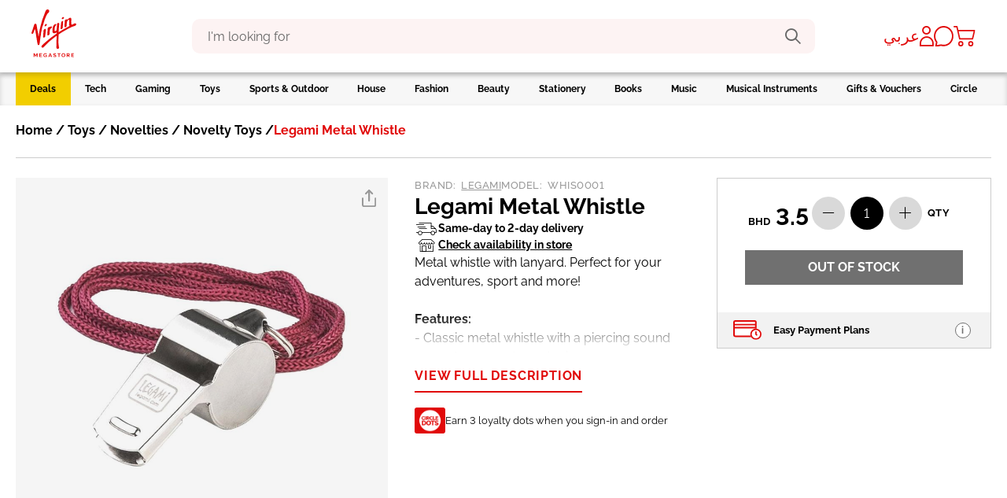

--- FILE ---
content_type: text/html;charset=UTF-8
request_url: https://www.virginmegastore.bh/en/toys/novelties/novelty-toys/legami-metal-whistle/p/767393
body_size: 60547
content:




<!DOCTYPE html>
<!--[if IE 8 ]> <html class="lt-ie9 ie8" lang="en" dir="ltr"> <![endif]-->
<!--[if IE 9 ]> <html class="lt-ie10 ie9" lang="en" dir="ltr"> <![endif]-->
<!--[if (gte IE 10)|!(IE)]><!--> <html lang="en" dir="ltr"> <!--<![endif]--><head>
	<title>
		Shop for Legami Metal Whistle | Virgin Megastore Bahrain</title>
	<meta http-equiv="Content-Type" content="text/html; charset=utf-8"/>
	<meta http-equiv="X-UA-Compatible" content="IE=edge">
	<meta charset="utf-8">
	<meta name="viewport" content="width=device-width, minimum-scale=1, maximum-scale=1">
	<meta name="msapplication-TileColor" content="#ffffff">
	<meta name="msapplication-config" content="/_ui/responsive/theme-virgin/images/icons/browserconfig.xml">
	<meta name="theme-color" content="#ffffff">
	<meta name="apple-mobile-web-app-title" content="Virgin Megastore">
	<meta name="application-name" content="Virgin Megastore">

	





    <script type="text/javascript">
        window.addEventListener('beforeinstallprompt', (e) => e.preventDefault(), { once: true });
    </script>






<script type="text/javascript">
    window.parent.postMessage({
        event_id: "loginStatus",
        loggedInStatus: 'false',
    }, "*");
</script>
<meta name="msvalidate.01" content="D1EAD7D5C2ED626960668C0EAD15CB6A"/>

	<meta name="keywords">
<meta name="description" content="Shop online for Legami Metal Whistle on Virgin Megastore Bahrain. Browse a massive range and enjoy Free Delivery over 20 BHD.">
<meta name="robots" content="index,follow">
<link rel="canonical" href="https://www.virginmegastore.bh/en/toys/novelties/novelty-toys/legami-metal-whistle/p/767393"/>
	<link rel="alternate" hreflang="en-AE" href="https://www.virginmegastore.ae/en/toys/novelties/novelty-toys/legami-metal-whistle/p/767393"/>
            <link rel="alternate" hreflang="en-QA" href="https://www.virginmegastore.qa/en/toys/novelties/novelty-toys/legami-metal-whistle/p/767393"/>
            <link rel="alternate" hreflang="ar-QA" href="https://www.virginmegastore.qa/ar/toys/novelties/novelty-toys/legami-metal-whistle/p/767393"/>
            <link rel="alternate" hreflang="en-BH" href="https://www.virginmegastore.bh/en/toys/novelties/novelty-toys/legami-metal-whistle/p/767393"/>
            <link rel="alternate" hreflang="ar-BH" href="https://www.virginmegastore.bh/ar/toys/novelties/novelty-toys/legami-metal-whistle/p/767393"/>
            <link rel="alternate" hreflang="en-EG" href="https://www.virginmegastore.eg/en/toys/novelties/novelty-toys/legami-metal-whistle/p/767393"/>
            <link rel="alternate" hreflang="ar-EG" href="https://www.virginmegastore.eg/ar/toys/novelties/novelty-toys/legami-metal-whistle/p/767393"/>
            <link rel="alternate" hreflang="en-OM" href="https://www.virginmegastore.om/en/toys/novelties/novelty-toys/legami-metal-whistle/p/767393"/>
            <link rel="alternate" hreflang="ar-OM" href="https://www.virginmegastore.om/ar/toys/novelties/novelty-toys/legami-metal-whistle/p/767393"/>
            <link rel="apple-touch-icon" sizes="180x180" href="/_ui/responsive/theme-virgin/images/icons/apple-touch-icon.png">
<link rel="shortcut icon" sizes="48x48" href="/_ui/responsive/theme-virgin/images/icons/favicon.ico">
<link rel="icon" type="image/png" sizes="32x32" href="/_ui/responsive/theme-virgin/images/icons/favicon-32x32.png">
<link rel="icon" type="image/png" sizes="16x16" href="/_ui/responsive/theme-virgin/images/icons/favicon-16x16.png">
<link rel="manifest" href="/_ui/responsive/theme-virgin/images/icons/manifest.json">
<link rel="mask-icon" href="/_ui/responsive/theme-virgin/images/icons/safari-pinned-tab.svg" color="#e10a0a">
<link rel="stylesheet" type="text/css" media="all" href="/_ui/addons/assistedservicestorefront/responsive/common/css/assistedservicestorefront.css"/>
<link rel="stylesheet" type="text/css" media="all" href="/_ui/addons/assistedservicestorefront/responsive/common/css/storeFinder.css"/>
<link rel="stylesheet" type="text/css" media="all" href="/_ui/addons/assistedservicestorefront/responsive/common/css/customer360.css"/>
<link rel="stylesheet" type="text/css" media="all" href="/_ui/addons/smarteditaddon/responsive/common/css/smarteditaddon.css"/>
<link rel="stylesheet" type="text/css" media="all" href="//fonts.googleapis.com/css?family=Open+Sans:400,600,700,800"/>






    
        <link rel="stylesheet" type="text/css" media="all" href="/_ui/responsive/theme-virgin/css/style.min.css?v=2211.42-2211azuresdk12-20251015-123829-20251105.2-1a447f6-production"/>
    
    

<script type="text/javascript">
    var mediator = (function () {
        var subscribe = function (tracker, fn) {
                    if (!mediator.trackers[tracker]) {
                        mediator.trackers[tracker] = [];
                    }
                    mediator.trackers[tracker].push({context: this, callback: fn});
                    return this;
                },

                publish = function (tracker) {
                    if (!mediator.trackers[tracker]) {
                        return false;
                    }
                    var args = Array.prototype.slice.call(arguments, 1);
                    for (var i = 0, l = mediator.trackers[tracker].length; i < l; i++) {
                        var subscription = mediator.trackers[tracker][i];
                        subscription.callback.apply(subscription.context, args);
                    }
                    return this;
                },

                publishAll = function () {
                    if (Object.keys(mediator.trackers).length === 0) {
                        return false;
                    }
                    for (var tracker in mediator.trackers) {
                        var args = [tracker].concat(Array.prototype.slice.call(arguments));
                        mediator.publish.apply(this, args);
                    }
                    return this;
                };

        return {
            trackers:   {},
            publish:    publish,
            publishAll: publishAll,
            subscribe:  subscribe
        }
    })()
</script>















    
        
            
                
                    
                
                
            
        
    

    


<script>
    window.dataLayer = window.dataLayer || [];
    var data = {
        'pageType':       'PRODUCT', // Home Page / PLP / PDP / Checkout / payment
        'pageCategory':   'Novelty Toys', // Tech / Gaming / Toys /
        'storeLanguage':  'en', // en / ar
        'storeCurrency':  'BHD', // AED / SAR
        'storeCountry':   'BH', // AE / SA
        'userId':         '', // unique user id [example: 62305268] when a user logs in to website
        'userType':       'GuestUser', // GuestUser/ RegisteredUser (if a user is a registered user or not)
        'loggedInStatus': 'No', // Yes / No
        'hashedEmail':    '', // SHA256 hashed email of user
        'userEmail':      '', // email id of the user.., example: abcd@gmail.com'
        'devicePlatform': 'web', // web or web-app [to identify the user on website or the mobile app]
        'loyalty_id':     '' // Loyalty ID  when a user logs in to website
    };

    // Conditionally add 'userPhone' based on isKsaBaseStore
    if (false) {
        let mobileNumberKSA = '';
        
        if (mobileNumberKSA.startsWith('00')) {
            mobileNumberKSA = mobileNumberKSA.slice(2);
        }
        if (mobileNumberKSA && !mobileNumberKSA.startsWith('966')) {
            mobileNumberKSA = '966' + mobileNumberKSA;
        }
        data['userPhone'] = mobileNumberKSA;
    }

    // Push data into dataLayer
    window.dataLayer.push(data);
</script>
<!-- Google Tag Manager Script -->
    <script>(function(w,d,s,l,i){w[l]=w[l]||[];w[l].push({'gtm.start':
                new Date().getTime(),event:'gtm.js'});var f=d.getElementsByTagName(s)[0],
            j=d.createElement(s),dl=l!='dataLayer'?'&l='+l:'';j.async=true;j.src=
            'https://www.googletagmanager.com/gtm.js?id='+i+dl;f.parentNode.insertBefore(j,f);
    })(window,document,'script','dataLayer','GTM-KNZ373HZ');</script>
    <!-- End Google Tag Manager Script -->
<!-- Google Tag Manager Data Layer -->
    <script type="text/javascript">

        

        window.dataLayer = window.dataLayer || [];
        

        window.mediator.subscribe('getMobileOSOnLoad_gtm', function (data) {
            if (data.device) {
                trackPDPOnLoad_gtm(data.device);
            }
        });

        function trackPDPOnLoad_gtm(device) {
            window.dataLayer.push({
                'event': 'productDetails',
                'device':'false' === 'true' ? device :'web',
                'ecommerce': {
                    'currencyCode': 'BHD',
                    'country':      'BH',
                    'detail':       {
                        'actionField': {'list': 'Product Detail'},
                        'products':    [{
                            'id':       '767393',
                            'name':     `Legami Metal Whistle`,
                            'brand':    `LEGAMI`,
                            'price': '3.5',
                            'category': `Toys/Novelties/Novelty Toys`,
                            'variant':
                                    '',
                            'item_device':'false' === 'true' ? device :'web'
                        }]
                    }
                }
            });
        }

        

        window.mediator.subscribe('productClick_gtm', function (data) {
            if (data.productCode && data.productName && data.productPrice && data.productUrl) {
                trackProductClick_gtm(data.productCode, data.productName, data.productPrice, data.productUrl);
            }
        });

        function trackProductClick_gtm(productName, productId, productPrice, productBrand, productCat, productVar, productPosition,
                productUrl, list) {
            dataLayer.push({
                'event': 'productClick',
                'device':'false' === 'true' ? ACC.global.getMobileOperatingSystem() :'web',
                'ecommerce': {
                    'currencyCode': 'BHD',
                    'country':      'BH',
                    'click':        {
                        'actionField': {'list': list},
                        'products':    [{
                            'name':     productName,
                            'id':       productId,
                            'price':    productPrice,
                            'brand':    productBrand,
                            'category': productCat,
                            'variant':  productVar,
                            'position': productPosition,
                            'item_device':'false' === 'true' ? ACC.global.getMobileOperatingSystem() :'web',
                        }]
                    }
                }
            });
        }

        function trackCarouselProductClick_gtm(element) {
            const productName = element.getAttribute("data-name");
            const productId = element.getAttribute("data-id");
            const productPrice = element.getAttribute("data-price");
            const productBrand = element.getAttribute("data-brand");
            const productCat = element.getAttribute("data-category");
            const productVar = element.getAttribute("data-variant");
            const productPosition = element.getAttribute("data-position");
            const productUrl = element.getAttribute("data-url");
            const list = element.getAttribute("data-list");
            trackProductClick_gtm(productName, productId, productPrice, productBrand, productCat, productVar, productPosition, productUrl,
                    list);
        }

        window.mediator.subscribe('onMiniCartBtnClick_gtm', function (data) {
            if (data.cart) {
                trackMiniCartBtnClick_gtm(data.cart);
            }
        });

        function trackMiniCartBtnClick_gtm(cart) {
            dataLayer.push({
                'event':     'checkout',
                'device':'false' === 'true' ? ACC.global.getMobileOperatingSystem() :'web',
                'ecommerce': {
                    'currencyCode': 'BHD',
                    'country':      'BH',
                    'checkout':     {
                        'actionField': {'step': 1, 'option': 'Checkout'},
                        'products':    cart,
                        'item_device':'false' === 'true' ? ACC.global.getMobileOperatingSystem() :'web',
                    }
                }
            });
        }

        window.mediator.subscribe('onBannerClick_gtm', function (data) {
            if (data.bannerId && data.bannerName && data.bannerCreative && data.bannerPos && data.bannerUrl) {
                trackBannerClick_gtm(data.bannerId, data.bannerName, data.bannerCreative, data.bannerPos, data.bannerUrl);
            }
        });

        function trackBannerClick_gtm(bannerId, bannerName, bannerCreative, bannerPos, bannerUrl) {
            window.dataLayer.push({
                'event': 'promotionClick',
                'device':'false' === 'true' ? ACC.global.getMobileOperatingSystem() :'web',
                'ecommerce': {
                    'currencyCode': 'BHD',
                    'country':      'BH',
                    'promoClick':   {
                        'promotions': [{
                            'id':       bannerId,
                            'name':     bannerName,
                            'creative': bannerCreative,
                            'position': bannerPos
                        }]
                    }
                }
            });
        }

        window.mediator.subscribe('onPromotionLoad_gtm', function (data) {
            if (data.promotions) {
                trackPromotionLoad_gtm(data.promotions);
            }
        });

        function trackPromotionLoad_gtm(promotions) {
            window.dataLayer.push({
                'event': 'promotionImpression',
                'device':'false' === 'true' ? ACC.global.getMobileOperatingSystem() :'web',
                'ecommerce': {
                    'currencyCode': 'BHD',
                    'country':      'BH',
                    'promoView':    {
                        'promotions': promotions
                    },
                    'item_device':'false' === 'true' ? ACC.global.getMobileOperatingSystem() :'web',
                }
            });
        }

        window.mediator.subscribe('onProductCarouselLoad_gtm', function (data) {
            if (data.impressions) {
                trackProductCarouselLoad_gtm(data.impressions);
            }
        });

        function trackProductCarouselLoad_gtm(impressions) {
            window.dataLayer.push({
                'event': 'productImpression',
                'device':'false' === 'true' ? ACC.global.getMobileOperatingSystem() :'web',
                'ecommerce': {
                    'currencyCode': 'BHD',
                    'country':      'BH',
                    'impressions':  impressions,
                    'item_device':'false' === 'true' ? ACC.global.getMobileOperatingSystem() :'web',
                }
            });
        }

        window.mediator.subscribe('onProductListLoad_gtm', function (data) {
            if (data.impressions) {
                trackProductListLoad_gtm(data.impressions);
            }
        });

        function trackProductListLoad_gtm(impressions) {
            window.dataLayer.push({
                'event': 'productImpression',
                'device':'false' === 'true' ? ACC.global.getMobileOperatingSystem() :'web',
                'ecommerce': {
                    'currencyCode': 'BHD',
                    'country':      'BH',
                    'impressions':  impressions,
                    'item_device':'false' === 'true' ? ACC.global.getMobileOperatingSystem() :'web',
                }
            });
        }

        window.mediator.subscribe('addToCart_gtm', function (data) {
            trackAddToCart_gtm(data.productCode, data.productName, data.productPrice, data.productBrand, data.productCat, data.quantityAdded);
        });

        function trackAddToCart_gtm(productCode, productName, productPrice, productBrand, productCat, quantityAdded) {
            window.dataLayer.push({
                'event': 'addToCart',
                'device':'false' === 'true' ? ACC.global.getMobileOperatingSystem() :'web',
                'ecommerce': {
                    'currencyCode': 'BHD',
                    'country':      'BH',
                    'add':          {
                        'products': [{
                            'id':       productCode,
                            'name':     productName,
                            'price':    productPrice,
                            'brand':    productBrand,
                            'category': productCat,
                            'quantity': Number(quantityAdded),
                            'item_device':'false' === 'true' ? ACC.global.getMobileOperatingSystem() :'web'
                        }]
                    }
                }
            });
        }

        window.mediator.subscribe('removeFromCart_gtm', function (data) {
            if (data.productCode && data.productName && data.productPrice && data.productBrand && data.quantityRemoved) {
                trackRemoveFromCart_gtm(data.productCode, data.productName, data.productPrice, data.productBrand, data.productCat,
                        data.productVar, data.quantityRemoved);
            }
        });

        function trackRemoveFromCart_gtm(productCode, productName, productPrice, productBrand, productCat, productVar, quantityRemoved) {
            window.dataLayer.push({
                'event': 'removeFromCart',
                'device':'false' === 'true' ? ACC.global.getMobileOperatingSystem() :'web',
                'ecommerce': {
                    'currencyCode': 'BHD',
                    'country':      'BH',
                    'remove':       {
                        'products': [{
                            'name':     productName,
                            'id':       productCode,
                            'price':    productPrice,
                            'brand':    productBrand,
                            'category': productCat,
                            'variant':  productVar,
                            'quantity': Number(quantityRemoved),
                            'item_device':'false' === 'true' ? ACC.global.getMobileOperatingSystem() :'web'
                        }]
                    }
                }
            });
        }

        window.mediator.subscribe('onNavItemClick_gtm', function (data) {
            if (data.itemTitle && data.itemLvl === 1) {
                trackTopCategoryClick_gtm(data.itemTitle);
            }

            if (data.itemTitle && data.itemLvl === 2) {
                trackSubCategoryArrowClick_gtm(data.itemTitle);
            }

            if (data.itemTitle && data.itemLvl === 3) {
                trackSubCategoryL3Click_gtm(data.itemTitle, data.itemLabel);
            }
        });

        function trackTopCategoryClick_gtm(itemTitle) {
            window.dataLayer.push({
                'event':         'VMSMobNavFirstLevel',
                'device':'false' === 'true' ? ACC.global.getMobileOperatingSystem() :'web',
                'eventCategory': 'Mob Navigation',
                'eventAction':   itemTitle,
                'eventLabel':    '',
                'country':       'BH'
            });
        }

        function trackSubCategoryArrowClick_gtm(itemTitle) {
            window.dataLayer.push({
                'event':         'VMSMobNavSecondLevel',
                'device':'false' === 'true' ? ACC.global.getMobileOperatingSystem() :'web',
                'eventCategory': 'Mob Navigation',
                'eventAction':   itemTitle,
                'eventLabel':    '',
                'country':       'BH'
            });
        }

        function trackSubCategoryL3Click_gtm(itemTitle, itemLabel) {
            window.dataLayer.push({
                'event':         'VMSMobNavThirdLevel',
                'device':'false' === 'true' ? ACC.global.getMobileOperatingSystem() :'web',
                'eventCategory': 'Mob Navigation',
                'eventAction':   itemTitle,
                'eventLabel':    itemLabel,
                'country':       'BH'
            });
        }

        const coupon = '';

        function onCart_gtmBtnClick(couponCode) {
            window.dataLayer.push({
                'event': 'checkout',
                'device':'false' === 'true' ? ACC.global.getMobileOperatingSystem() :'web',
                'ecommerce': {
                    'currencyCode': 'BHD',
                    'country':      'BH',
                    'checkout':     {
                        'actionField':{'step': 1, 'option': 'Checkout'},
                        'products': [],
                        'coupon'     :couponCode || ''
                    },
                }
            });
        }

    </script>
    <!-- End Google Tag Manager Data Layer -->



    <script type="text/javascript">
        var moeDataCenter = "dc_2";
        var moeAppID = "TDF9YJ2XZV20ML1ULOU38VIM";
        var moEngageEnv = "0";

        !function (e, n, i, t, a, r, o, d) {
            if (!moeDataCenter || !moeDataCenter.match(/^dc_[0-9]+$/gm)) return console.error(
                    "Data center has not been passed correctly. Please follow the SDK installation instruction carefully.");
            var s = e[a] = e[a] || [];
            if (s.invoked = 0, s.initialised > 0 || s.invoked > 0) return console.error(
                    "MoEngage Web SDK initialised multiple times. Please integrate the Web SDK only once!"), !1;
            e.moengage_object = a;
            var l = {}, g = function n(i) {
                return function () {
                    for (var n = arguments.length, t = Array(n), a = 0; a < n; a++) t[a] = arguments[a];
                    (e.moengage_q = e.moengage_q || []).push({f: i, a: t})
                }
            }, u = ["track_event", "add_user_attribute", "add_first_name", "add_last_name", "add_email", "add_mobile", "add_user_name",
                "add_gender", "add_birthday", "destroy_session", "add_unique_user_id", "update_unique_user_id", "moe_events", "call_web_push",
                "track", "location_type_attribute"], m = {onsite: ["getData", "registerCallback"]};
            for (var c in u) l[u[c]] = g(u[c]);
            for (var v in m) for (var f in m[v]) null == l[v] && (l[v] = {}), l[v][m[v][f]] = g(v + "." + m[v][f]);
            r = n.createElement(i), o = n.getElementsByTagName("head")[0], r.async = 1, r.src = t, o.appendChild(r), e.moe =
                    e.moe || function () {
                        return (s.invoked = s.invoked + 1, s.invoked > 1) ? (console.error(
                                "MoEngage Web SDK initialised multiple times. Please integrate the Web SDK only once!"), !1) : (d =
                                arguments.length <= 0 ? void 0 : arguments[0], l)
                    }, r.addEventListener("load", function () {
                if (d) return e[a] = e.moe(d), e[a].initialised = e[a].initialised + 1 || 1, !0
            }), r.addEventListener("error", function () {
                return console.error("Moengage Web SDK loading failed."), !1
            })
        }(window, document, "script", "https://cdn.moengage.com/release/" + moeDataCenter + "/moe_webSdk.min.latest.js", "Moengage");

        Moengage = moe({
            app_id:     moeAppID,
            debug_logs: moEngageEnv
        });
    </script>
<meta name="google-site-verification" content="9hmJAWC2hCTUkU73tKTt4h5WivvKxLQMFH3B4JOrYbY" />




  







<!-- Paypal Integration -->
<!-- FACEBOOK -->
	<meta property="og:title"
		  content="Shop for Legami Metal Whistle | Virgin Megastore Bahrain">
	<meta property="og:description" content="Electronics, music, toys, fashion, home decor & more from top brands.">
	<meta property="og:image"
		  content="https://www.virginmegastore.ae/medias/767393-main.jpg-Thumbnail?context=[base64]">

	<!-- TWITTER -->
	<meta name="twitter:card" content="summary_large_image">
	<meta name="twitter:image"
		  content="https://www.virginmegastore.ae/medias/767393-main.jpg-Thumbnail?context=[base64]">
	<meta name="twitter:title"
		  content="Shop for Legami Metal Whistle | Virgin Megastore Bahrain">
	<meta name="twitter:description" content="Electronics, music, toys, fashion, home decor & more from top brands.">

	<!-- TestFreaks JavaScript Library for Reviews-->
	<script async src="https://js.testfreaks.com/onpage/virginmegastore.bh/head.js?v=2"></script>

<script>(window.BOOMR_mq=window.BOOMR_mq||[]).push(["addVar",{"rua.upush":"false","rua.cpush":"false","rua.upre":"false","rua.cpre":"false","rua.uprl":"false","rua.cprl":"false","rua.cprf":"false","rua.trans":"","rua.cook":"false","rua.ims":"false","rua.ufprl":"false","rua.cfprl":"false","rua.isuxp":"false","rua.texp":"norulematch","rua.ceh":"false","rua.ueh":"false","rua.ieh.st":"0"}]);</script>
                              <script>!function(e){var n="https://s.go-mpulse.net/boomerang/";if("False"=="True")e.BOOMR_config=e.BOOMR_config||{},e.BOOMR_config.PageParams=e.BOOMR_config.PageParams||{},e.BOOMR_config.PageParams.pci=!0,n="https://s2.go-mpulse.net/boomerang/";if(window.BOOMR_API_key="KMM5F-W7UP2-7PQDP-68BEV-XCRA7",function(){function e(){if(!o){var e=document.createElement("script");e.id="boomr-scr-as",e.src=window.BOOMR.url,e.async=!0,i.parentNode.appendChild(e),o=!0}}function t(e){o=!0;var n,t,a,r,d=document,O=window;if(window.BOOMR.snippetMethod=e?"if":"i",t=function(e,n){var t=d.createElement("script");t.id=n||"boomr-if-as",t.src=window.BOOMR.url,BOOMR_lstart=(new Date).getTime(),e=e||d.body,e.appendChild(t)},!window.addEventListener&&window.attachEvent&&navigator.userAgent.match(/MSIE [67]\./))return window.BOOMR.snippetMethod="s",void t(i.parentNode,"boomr-async");a=document.createElement("IFRAME"),a.src="about:blank",a.title="",a.role="presentation",a.loading="eager",r=(a.frameElement||a).style,r.width=0,r.height=0,r.border=0,r.display="none",i.parentNode.appendChild(a);try{O=a.contentWindow,d=O.document.open()}catch(_){n=document.domain,a.src="javascript:var d=document.open();d.domain='"+n+"';void(0);",O=a.contentWindow,d=O.document.open()}if(n)d._boomrl=function(){this.domain=n,t()},d.write("<bo"+"dy onload='document._boomrl();'>");else if(O._boomrl=function(){t()},O.addEventListener)O.addEventListener("load",O._boomrl,!1);else if(O.attachEvent)O.attachEvent("onload",O._boomrl);d.close()}function a(e){window.BOOMR_onload=e&&e.timeStamp||(new Date).getTime()}if(!window.BOOMR||!window.BOOMR.version&&!window.BOOMR.snippetExecuted){window.BOOMR=window.BOOMR||{},window.BOOMR.snippetStart=(new Date).getTime(),window.BOOMR.snippetExecuted=!0,window.BOOMR.snippetVersion=12,window.BOOMR.url=n+"KMM5F-W7UP2-7PQDP-68BEV-XCRA7";var i=document.currentScript||document.getElementsByTagName("script")[0],o=!1,r=document.createElement("link");if(r.relList&&"function"==typeof r.relList.supports&&r.relList.supports("preload")&&"as"in r)window.BOOMR.snippetMethod="p",r.href=window.BOOMR.url,r.rel="preload",r.as="script",r.addEventListener("load",e),r.addEventListener("error",function(){t(!0)}),setTimeout(function(){if(!o)t(!0)},3e3),BOOMR_lstart=(new Date).getTime(),i.parentNode.appendChild(r);else t(!1);if(window.addEventListener)window.addEventListener("load",a,!1);else if(window.attachEvent)window.attachEvent("onload",a)}}(),"".length>0)if(e&&"performance"in e&&e.performance&&"function"==typeof e.performance.setResourceTimingBufferSize)e.performance.setResourceTimingBufferSize();!function(){if(BOOMR=e.BOOMR||{},BOOMR.plugins=BOOMR.plugins||{},!BOOMR.plugins.AK){var n=""=="true"?1:0,t="",a="aoi3fraxfuxmw2k5wmiq-f-92ade6940-clientnsv4-s.akamaihd.net",i="false"=="true"?2:1,o={"ak.v":"39","ak.cp":"1165216","ak.ai":parseInt("497818",10),"ak.ol":"0","ak.cr":8,"ak.ipv":4,"ak.proto":"h2","ak.rid":"234b5088","ak.r":47370,"ak.a2":n,"ak.m":"","ak.n":"essl","ak.bpcip":"3.145.178.0","ak.cport":40236,"ak.gh":"23.208.24.75","ak.quicv":"","ak.tlsv":"tls1.3","ak.0rtt":"","ak.0rtt.ed":"","ak.csrc":"-","ak.acc":"","ak.t":"1767748369","ak.ak":"hOBiQwZUYzCg5VSAfCLimQ==[base64]/5HpJkWF3PYLhrA3jYerfAxAwo7rC2Sh6rxlhoW0RegVqjiQ+RRe4GMYn9g/hED3TRCPHGn/mUFI6rfndEJebmne8iHQezWw=","ak.pv":"24","ak.dpoabenc":"","ak.tf":i};if(""!==t)o["ak.ruds"]=t;var r={i:!1,av:function(n){var t="http.initiator";if(n&&(!n[t]||"spa_hard"===n[t]))o["ak.feo"]=void 0!==e.aFeoApplied?1:0,BOOMR.addVar(o)},rv:function(){var e=["ak.bpcip","ak.cport","ak.cr","ak.csrc","ak.gh","ak.ipv","ak.m","ak.n","ak.ol","ak.proto","ak.quicv","ak.tlsv","ak.0rtt","ak.0rtt.ed","ak.r","ak.acc","ak.t","ak.tf"];BOOMR.removeVar(e)}};BOOMR.plugins.AK={akVars:o,akDNSPreFetchDomain:a,init:function(){if(!r.i){var e=BOOMR.subscribe;e("before_beacon",r.av,null,null),e("onbeacon",r.rv,null,null),r.i=!0}return this},is_complete:function(){return!0}}}}()}(window);</script></head>

<body class="page-productDetails pageType-ProductPage template-pages-product-productLayout1Page  smartedit-page-uid-productDetails smartedit-page-uuid-eyJpdGVtSWQiOiJwcm9kdWN0RGV0YWlscyIsImNhdGFsb2dJZCI6InZpcmdpbkJoQ29udGVudENhdGFsb2ciLCJjYXRhbG9nVmVyc2lvbiI6Ik9ubGluZSJ9 smartedit-catalog-version-uuid-virginBhContentCatalog/Online  language-en">

<script type="text/javascript">
    function ready(callback) {
        // in case the document is already rendered
        if (document.readyState !== 'loading') {
            callback();
        } else if (document.addEventListener) {
            // modern browsers
            document.addEventListener('DOMContentLoaded', callback);
        }
    }
</script><!-- Google Tag Manager Noscript -->
    <noscript><iframe src="https://www.googletagmanager.com/ns.html?id=GTM-KNZ373HZ" height="0" width="0" style="display:none;visibility:hidden"></iframe></noscript>
    <!-- End Google Tag Manager Noscript -->
<div class="js-spinner spinner__container v-hidden">
    <div class="spinner__wrapper">
        <div class="spinner__dot"></div>
        <div class="spinner__dot"></div>
        <div class="spinner__dot"></div>
        <div class="spinner__dot"></div>
        <div class="spinner__dot"></div>
        <div class="spinner__dot"></div>
        <h3 class="spinner__text">Loading</h3>
    </div>
</div><main data-currency-iso-code="BHD">

            <div class="yCmsContentSlot container">
</div><header id="header" class="header">

    <div class="container header__container main-header  js-main-header">

        


<div class="header__logoMobileMenu">

    
        <div class="header__mobileMenu mobileMenuIcon js-mobile-navigation-toggle  ">
            <div class="mobileMenuIcon__wrapper">
                <div class="mobileMenuIcon__icon"></div>
            </div>
        </div>
    

    <div class="header__logo">
        
            <div class="item push "
     data-track='pushfeature'
     data-el="VirginLogoComponent">
     <a href="/en/">
                <img alt="" src="/medias/Virgin-Megastore-Logo.svg?context=[base64]">
            </a>
        </div>
        
    </div>
</div>


<div id="search" class=" ">
    <div class="wrapper">
        
            <div class="site-search ui-front">
    <form id="js-site-search-form" name="search_form_SearchBox" method="get" action="/en/search/">
        <div class="input-group">
            <span id="js-flyout-localized-texts" class="d-none" data-localized-headline-suggestions="KEYWORDS" data-localized-headline-recommendations="PRODUCT RECOMMENDATIONS"></span>
            <input type="text" id="js-site-search-input" class="form-control js-site-search-input" name="text"
                       value="" maxlength="100" placeholder="I'm looking for"
                       data-options='{"autocompleteUrl" : "/en/search/autocomplete/SearchBox","minCharactersBeforeRequest" : "3","waitTimeBeforeRequest" : "500","displayProductImages" : true}'>
            <button class="js-search-icon input-group-btn" type="submit">
                    <span class="vgn-icon vgn-icon__search input-group-btn__icon"></span>
                </button>
            <button class="js-remove-search-text input-group-btn input-group-btn--clear-search d-none" type="button">
                    <span class="vgn-icon vgn-icon__cross input-group-btn__icon input-group-btn__icon--close"></span>
                </button>
            </div>
    </form>
</div>

        
            
        
    </div>
</div><div id="staffIdContainer" class="header__staff-id d-none">
                    <span>Staff ID: <span id="staffIdDisplay"></span></span>
                </div>
                <nav role="navigation" class="headerIcons js-secondary-navigation ">
                    <div class="headerIcons__element languageSwitch">
                                <form id="lang_form_" class="lang-form" action="/en/_s/language" method="post"><a class="languageSwitch__link js-language-switch language-switcher" data-isocode="ar">
                    عربي</a>
            <div>
<input type="hidden" name="CSRFToken" value="65b31607-ca04-4467-a382-39ad3091ff98" />
</div></form></div>
                        






    
        
    
    



<div class="headerIcons__element myAccount">
    
        
            <a href="/en/login" class="myAccount__link">
                <span class="myAccount__icon vgn-icon vgn-icon__profile"></span>
            </a>
        
    

    
</div>




<div class="headerIcons__element chat">
    
        
        
            <div class="chat__container js-zendeskWidget"><img class="chat__icon" src="/_ui/responsive/theme-virgin/images/icons/icon-chat-help.svg"/></div>
        
    
</div>







<div class="headerIcons__element headerCart">
    <a href="/en/cart" class="headerCart__link js-mini-cart-icon">
        <img class="headerCart__icon" src="/_ui/responsive/theme-virgin/images/icons/icon-cart.svg"/>
        <span class="headerCart__totalItems js-mini-cart-count isHidden">0</span>
    </a>
</div>
</nav>
            </div>
</header>

<nav id="main-navigation" class="mainNavigation js-mainNavigation ">
    <div class="mainNavigation__inner">
        <div class="container">
            <ul class="mainNavigation__list mainNavigation__list--l1 js-mainNavigation-list">
                <div class="mainNavigation__headline mainNavigation__headline--l1">
                    Category</div>

                <li class="mainNavigation__item mainNavigation__item--l1 SaleNavNode no-2nd-level  " data-id="SaleNavNode">

                            <a class="mainNavigation__link mainNavigation__link--l1 js-mainNavigation-link-l1 "
                               href="/en/sale" target="_self">
                                <span class="mainNavigation__linkText">Deals</span>
                                <span class="mainNavigation__linkArrow mainNavigation__linkArrow--l1"></span>
                            </a>


                            <ul class="mainNavigation__sublist mainNavigation__sublist--l2 js-navLevelDropdown">
                                <div class="mainNavigation__section mainNavigation__section--l2 js-navSection-l2">
                                    <div class="mainNavigation__headlineBack mainNavigation__headlineBack--l2">
                                        <div class="mainNavigation__headline mainNavigation__headline--main">Deals</div>
                                        <a class="mainNavigation__backLink btn-back js-navigation-l2-btn-back" role="button" href="#"
                                           onClick="return false;">
                                            <span class="mainNavigation__backArrow"></span>
                                            <span class="mainNavigation__backText">Back</span>
                                        </a>
                                    </div>

                                    <li class="mainNavigation__subItem mainNavigation__subItem--l2 js-navLevel-two">
                                        <a class="mainNavigation__subLink mainNavigation__subLink--l2 js-mainNavigation-subLink-l2"
                                           href="/en/sale" target="_self">
                                            <span class="mainNavigation__subLinkText">All&nbsp;Deals</span>
                                        </a>
                                    </li>

                                    </div>

                                <div class="mainNavigation__section mainNavigation__section--l3 navSubItems js-nav-subItems"></div>
                                <div class="mainNavigation__section mainNavigation__section--banners js-nav-banners"></div>

                            </ul>
                        </li>
                    <li class="mainNavigation__item mainNavigation__item--l1 TechNavNode js-navLevel  has-banners" data-id="TechNavNode">

                            <div class="mainNavigation__brandsBanners mainNavigation__brandsBanners--l1">
                                    





<div class="mainNavigation__brandBanner js-top-brands-l1">
    <div class="mainNavigation__brandBannerTitle">
        
            <div class="mainNavigation__brand">
                
                    <div class="mainNavigation__headline">Top Brands</div>
                
            </div>
        
        
            <div class="mainNavigation__banner">
                
                    <div class="mainNavigation__headline">Popular Picks</div>
                
            </div>
        
    </div>

    <div class="mainNavigation__brandBannerContent">
        
            <div class="mainNavigation__brand">
                <div class="mainNavigation__headline mainNavigation__headlineBrand">
                    Top Brands
                </div>
                <div class="mainNavigation__brandItems">
                    
                        
                            <div class="mainNavigation__brandItem">
                                
                                    
                                        
                                        <a class="mainNavigation__brandLink" href="/en/apple-shop" target="_self">
                                            <img src="/medias/Apple-logo.webp?context=[base64]" class="mainNavigation__brandImage"
                                                 alt=""/>
                                        </a>
                                    
                                    
                                
                            </div>
                        
                    
                        
                            <div class="mainNavigation__brandItem">
                                
                                    
                                        
                                        <a class="mainNavigation__brandLink" href="/en/brands/fujifilm" target="_self">
                                            <img src="/medias/Fujifilm-logo.webp?context=[base64]" class="mainNavigation__brandImage"
                                                 alt=""/>
                                        </a>
                                    
                                    
                                
                            </div>
                        
                    
                        
                            <div class="mainNavigation__brandItem">
                                
                                    
                                        
                                        <a class="mainNavigation__brandLink" href="/en/bose" target="_self">
                                            <img src="/medias/Bose-logo.webp?context=[base64]" class="mainNavigation__brandImage"
                                                 alt=""/>
                                        </a>
                                    
                                    
                                
                            </div>
                        
                    
                        
                            <div class="mainNavigation__brandItem">
                                
                                    
                                        
                                        <a class="mainNavigation__brandLink" href="/en/anker-innovations" target="_self">
                                            <img src="/medias/Anker-Navigation-Logo.jpg?context=[base64]" class="mainNavigation__brandImage"
                                                 alt=""/>
                                        </a>
                                    
                                    
                                
                            </div>
                        
                    
                        
                            <div class="mainNavigation__brandItem">
                                
                                    
                                        
                                        <a class="mainNavigation__brandLink" href="/en/jbl" target="_self">
                                            <img src="/medias/JBL-Navigation-Logo.webp?context=[base64]" class="mainNavigation__brandImage"
                                                 alt=""/>
                                        </a>
                                    
                                    
                                
                            </div>
                        
                    
                        
                            <div class="mainNavigation__brandItem">
                                
                                    
                                        
                                        <a class="mainNavigation__brandLink" href="/en/brands/asus" target="_self">
                                            <img src="/medias/Asus-logo.webp?context=[base64]" class="mainNavigation__brandImage"
                                                 alt=""/>
                                        </a>
                                    
                                    
                                
                            </div>
                        
                    
                        
                            <div class="mainNavigation__brandItem">
                                
                                    
                                        
                                        <a class="mainNavigation__brandLink" href="/en/brands/samsung" target="_self">
                                            <img src="/medias/Samsung-logo.jpg?context=bWFzdGVyfGltYWdlc3wyMjcwM3xpbWFnZS9qcGVnfGFERmhMMmd4WlM4eE1EYzBNREEzT1RreE9URXpOQzlUWVcxemRXNW5MV3h2WjI4dWFuQm58YWY1MWM0YjNiODhkZWZhMGJkMTdjMDBiMGIwYzcxYzYwZjJiZTMxNjJjYTIwYmRmZjQxZjgyMTlmYTcxMGQ1Yw" class="mainNavigation__brandImage"
                                                 alt=""/>
                                        </a>
                                    
                                    
                                
                            </div>
                        
                    
                        
                            <div class="mainNavigation__brandItem">
                                
                                    
                                        
                                        <a class="mainNavigation__brandLink" href="/en/brands/amazon" target="_self">
                                            <img src="/medias/Amazon-logo.webp?context=[base64]" class="mainNavigation__brandImage"
                                                 alt=""/>
                                        </a>
                                    
                                    
                                
                            </div>
                        
                    
                        
                            <div class="mainNavigation__brandItem">
                                
                                    
                                        
                                        <a class="mainNavigation__brandLink" href="/en/brands/insta360" target="_self">
                                            <img src="/medias/Insta360-logo.jpg?context=[base64]" class="mainNavigation__brandImage"
                                                 alt=""/>
                                        </a>
                                    
                                    
                                
                            </div>
                        
                    
                        
                            <div class="mainNavigation__brandItem">
                                
                                    
                                        
                                        <a class="mainNavigation__brandLink" href="/en/brands/sony" target="_self">
                                            <img src="/medias/Sony-logo.webp?context=[base64]" class="mainNavigation__brandImage"
                                                 alt=""/>
                                        </a>
                                    
                                    
                                
                            </div>
                        
                    
                </div>
            </div>
        

        
            <div class="mainNavigation__banner">
                <div class="mainNavigation__headline mainNavigation__headlineBanner">
                    Popular Picks
                </div>
                <div class="mainNavigation__bannerItems">
                    
                        
                            <div class="mainNavigation__bannerItem">
                                
                                    
                                        
                                        <a class="mainNavigation__bannerLink" href="/en/sale/tech-deals/c/n991502" target="_self">
                                            <img src="/medias/VM-Square-Navigation-Tech-Deals-640x640.webp?context=[base64]" class="mainNavigation__bannerImage"
                                                 alt=""/>
                                            <div class="mainNavigation__bannerTitle">Get limited time offers on electronics.</div>
                                        </a>
                                    
                                    
                                
                            </div>
                        
                    
                        
                            <div class="mainNavigation__bannerItem">
                                
                                    
                                        
                                        <a class="mainNavigation__bannerLink" href="/en/electronics-accessories/headphones-audio/c/n010500" target="_self">
                                            <img src="/medias/VM-Square-Navigation-Headphones-Earbuds-640x640.webp?context=[base64]" class="mainNavigation__bannerImage"
                                                 alt=""/>
                                            <div class="mainNavigation__bannerTitle">Explore Our Headphone Collection</div>
                                        </a>
                                    
                                    
                                
                            </div>
                        
                    
                </div>
            </div>
        

    </div>
</div>
</div>
                            <a class="mainNavigation__link mainNavigation__link--l1 js-mainNavigation-link-l1 js-nodeHasChildren"
                               href="/en/tech" target="_self">
                                <span class="mainNavigation__linkText">Tech</span>
                                <span class="mainNavigation__linkArrow mainNavigation__linkArrow--l1"></span>
                            </a>


                            <ul class="mainNavigation__sublist mainNavigation__sublist--l2 js-navLevelDropdown">
                                <div class="mainNavigation__section mainNavigation__section--l2 js-navSection-l2">
                                    <div class="mainNavigation__headlineBack mainNavigation__headlineBack--l2">
                                        <div class="mainNavigation__headline mainNavigation__headline--main">Tech</div>
                                        <a class="mainNavigation__backLink btn-back js-navigation-l2-btn-back" role="button" href="#"
                                           onClick="return false;">
                                            <span class="mainNavigation__backArrow"></span>
                                            <span class="mainNavigation__backText">Back</span>
                                        </a>
                                    </div>

                                    <li class="mainNavigation__subItem mainNavigation__subItem--l2 js-navLevel-two">
                                        <a class="mainNavigation__subLink mainNavigation__subLink--l2 js-mainNavigation-subLink-l2"
                                           href="/en/tech" target="_self">
                                            <span class="mainNavigation__subLinkText">All&nbsp;Tech</span>
                                        </a>
                                    </li>

                                    <li class="mainNavigation__subItem mainNavigation__subItem--l2 js-navLevel-two "
                                                data-id="navigationNode_00000DX6">
                                                <a class="mainNavigation__subLink mainNavigation__subLink--l2 js-mainNavigation-subLink-l2 js-nodeHasChildren"
                                                   href="/en/apple-shop" target="_self">
                                                    <span class="mainNavigation__subLinkText">Apple</span>
                                                    <span class="mainNavigation__subLinkArrow mainNavigation__subLinkArrow--l2"></span>
                                                </a>

                                                <ul class="mainNavigation__sublist mainNavigation__sublist--l3 js-navLevelTwoDropdown">
                                                    <div class="mainNavigation__headlineBack mainNavigation__headlineBack--l3">
                                                            <p class="mainNavigation__headline mainNavigation__headline--main">Apple</p>
                                                            <a class="mainNavigation__backLink btn-back js-navigation-l3-btn-back"
                                                               role="button" href="#" onClick="return false;">
                                                                <span class="mainNavigation__backArrow"></span>
                                                                <span class="mainNavigation__backText">Back</span>
                                                            </a>
                                                        </div>
                                                    <li class="mainNavigation__subItem mainNavigation__subItem--l3 js-navLevel-three">
                                                        <a class="mainNavigation__subLink mainNavigation__subLink--l3"
                                                           href="/en/apple-shop" target="_self">
                                                            <span class="mainNavigation__subLinkText">All&nbsp;Apple</span>
                                                        </a>
                                                    </li>

                                                    <li class="mainNavigation__subItem mainNavigation__subItem--l3 js-navLevel-three  data-id="
                                                            navigationNode_00000DX8">
                                                            <a class="mainNavigation__subLink mainNavigation__subLink--l3"
                                                               href="/en/electronics-accessories/apple/iphone/c/n010807" target="_self">
                                                                <span class="mainNavigation__subLinkText">iPhone</span>
                                                            </a>
                                                            </li>
                                                        <li class="mainNavigation__subItem mainNavigation__subItem--l3 js-navLevel-three  data-id="
                                                            navigationNode_00000DX9">
                                                            <a class="mainNavigation__subLink mainNavigation__subLink--l3"
                                                               href="/en/electronics-accessories/apple/ipad/c/n010805" target="_self">
                                                                <span class="mainNavigation__subLinkText">iPad</span>
                                                            </a>
                                                            </li>
                                                        <li class="mainNavigation__subItem mainNavigation__subItem--l3 js-navLevel-three  data-id="
                                                            navigationNode_00000DXB">
                                                            <a class="mainNavigation__subLink mainNavigation__subLink--l3"
                                                               href="/en/electronics-accessories/apple/mac/c/n010802" target="_self">
                                                                <span class="mainNavigation__subLinkText">Mac</span>
                                                            </a>
                                                            </li>
                                                        <li class="mainNavigation__subItem mainNavigation__subItem--l3 js-navLevel-three  data-id="
                                                            navigationNode_00000ENV">
                                                            <a class="mainNavigation__subLink mainNavigation__subLink--l3"
                                                               href="/en/electronics-accessories/apple/apple-watch/c/n010803" target="_self">
                                                                <span class="mainNavigation__subLinkText">Apple Watch</span>
                                                            </a>
                                                            </li>
                                                        <li class="mainNavigation__subItem mainNavigation__subItem--l3 js-navLevel-three  data-id="
                                                            navigationNode_000011T6">
                                                            <a class="mainNavigation__subLink mainNavigation__subLink--l3"
                                                               href="/en/electronics-accessories/apple/apple-accessories/airtag/c/n01080108" target="_self">
                                                                <span class="mainNavigation__subLinkText">AirTag</span>
                                                            </a>
                                                            </li>
                                                        <li class="mainNavigation__subItem mainNavigation__subItem--l3 js-navLevel-three  data-id="
                                                            navigationNode_00000DXD">
                                                            <a class="mainNavigation__subLink mainNavigation__subLink--l3"
                                                               href="/en/electronics-accessories/apple/apple-accessories/c/n010801" target="_self">
                                                                <span class="mainNavigation__subLinkText">Apple Accessories</span>
                                                            </a>
                                                            </li>
                                                        <li class="mainNavigation__subItem mainNavigation__subItem--l3 js-navLevel-three  data-id="
                                                            navigationNode_00000DXG">
                                                            <a class="mainNavigation__subLink mainNavigation__subLink--l3"
                                                               href="/en/electronics-accessories/apple/airpods-earpods/c/n010808" target="_self">
                                                                <span class="mainNavigation__subLinkText">AirPods & EarPods</span>
                                                            </a>
                                                            </li>
                                                        <li class="mainNavigation__subItem mainNavigation__subItem--l3 js-navLevel-three  data-id="
                                                            navigationNode_00000DXH">
                                                            <a class="mainNavigation__subLink mainNavigation__subLink--l3"
                                                               href="/en/gift-cards-vouchers/entertainment-gift-cards/itunes-gift-cards/c/n11000102" target="_self">
                                                                <span class="mainNavigation__subLinkText">iTunes</span>
                                                            </a>
                                                            </li>
                                                        <div class="mainNavigation__subBrandsBanners js-nav-subBanners"></div>

                                                </ul>
                                            </li>
                                        <li class="mainNavigation__subItem mainNavigation__subItem--l2 js-navLevel-two "
                                                data-id="navigationNode_00000DWE">
                                                <a class="mainNavigation__subLink mainNavigation__subLink--l2 js-mainNavigation-subLink-l2 js-nodeHasChildren"
                                                   href="/en/electronics-accessories/mobiles-accessories/c/n010300" target="_self">
                                                    <span class="mainNavigation__subLinkText">Mobiles & Accessories</span>
                                                    <span class="mainNavigation__subLinkArrow mainNavigation__subLinkArrow--l2"></span>
                                                </a>

                                                <ul class="mainNavigation__sublist mainNavigation__sublist--l3 js-navLevelTwoDropdown">
                                                    <div class="mainNavigation__headlineBack mainNavigation__headlineBack--l3">
                                                            <p class="mainNavigation__headline mainNavigation__headline--main">Mobiles & Accessories</p>
                                                            <a class="mainNavigation__backLink btn-back js-navigation-l3-btn-back"
                                                               role="button" href="#" onClick="return false;">
                                                                <span class="mainNavigation__backArrow"></span>
                                                                <span class="mainNavigation__backText">Back</span>
                                                            </a>
                                                        </div>
                                                    <li class="mainNavigation__subItem mainNavigation__subItem--l3 js-navLevel-three">
                                                        <a class="mainNavigation__subLink mainNavigation__subLink--l3"
                                                           href="/en/electronics-accessories/mobiles-accessories/c/n010300" target="_self">
                                                            <span class="mainNavigation__subLinkText">All&nbsp;Mobiles & Accessories</span>
                                                        </a>
                                                    </li>

                                                    <li class="mainNavigation__subItem mainNavigation__subItem--l3 js-navLevel-three  data-id="
                                                            navigationNode_00000DWF">
                                                            <a class="mainNavigation__subLink mainNavigation__subLink--l3"
                                                               href="/en/electronics-accessories/mobiles-accessories/mobile-phones/c/n010301" target="_self">
                                                                <span class="mainNavigation__subLinkText">Mobile Phones</span>
                                                            </a>
                                                            </li>
                                                        <li class="mainNavigation__subItem mainNavigation__subItem--l3 js-navLevel-three  data-id="
                                                            navigationNode_00000DWG">
                                                            <a class="mainNavigation__subLink mainNavigation__subLink--l3"
                                                               href="/en/electronics-accessories/mobiles-accessories/mobile-cases/c/n010302" target="_self">
                                                                <span class="mainNavigation__subLinkText">Mobile Cases</span>
                                                            </a>
                                                            </li>
                                                        <li class="mainNavigation__subItem mainNavigation__subItem--l3 js-navLevel-three  data-id="
                                                            navigationNode_00000Q8M">
                                                            <a class="mainNavigation__subLink mainNavigation__subLink--l3"
                                                               href="/en/electronics-accessories/mobiles-accessories/mobile-screen-protection/c/n010305" target="_self">
                                                                <span class="mainNavigation__subLinkText">Screen protectors</span>
                                                            </a>
                                                            </li>
                                                        <li class="mainNavigation__subItem mainNavigation__subItem--l3 js-navLevel-three  data-id="
                                                            navigationNode_00000DWI">
                                                            <a class="mainNavigation__subLink mainNavigation__subLink--l3"
                                                               href="/en/electronics-accessories/mobiles-accessories/mobile-cables-adaptors/c/n010304" target="_self">
                                                                <span class="mainNavigation__subLinkText">Cables & Adaptors</span>
                                                            </a>
                                                            </li>
                                                        <li class="mainNavigation__subItem mainNavigation__subItem--l3 js-navLevel-three  data-id="
                                                            navigationNode_00000Q8N">
                                                            <a class="mainNavigation__subLink mainNavigation__subLink--l3"
                                                               href="/en/electronics-accessories/mobiles-accessories/selfie-sticks-tripods/c/n010306" target="_self">
                                                                <span class="mainNavigation__subLinkText">Selfie Sticks & Tripods</span>
                                                            </a>
                                                            </li>
                                                        <li class="mainNavigation__subItem mainNavigation__subItem--l3 js-navLevel-three  data-id="
                                                            navigationNode_00000Q8O">
                                                            <a class="mainNavigation__subLink mainNavigation__subLink--l3"
                                                               href="/en/electronics-accessories/mobiles-accessories/mobile-home-travel-chargers/c/n010307" target="_self">
                                                                <span class="mainNavigation__subLinkText">Home & Travel Chargers</span>
                                                            </a>
                                                            </li>
                                                        <li class="mainNavigation__subItem mainNavigation__subItem--l3 js-navLevel-three  data-id="
                                                            navigationNode_00000Q8P">
                                                            <a class="mainNavigation__subLink mainNavigation__subLink--l3"
                                                               href="/en/electronics-accessories/mobiles-accessories/mobile-car-chargers-accessories/c/n010308" target="_self">
                                                                <span class="mainNavigation__subLinkText">Car Chargers & Accessories</span>
                                                            </a>
                                                            </li>
                                                        <li class="mainNavigation__subItem mainNavigation__subItem--l3 js-navLevel-three  data-id="
                                                            navigationNode_00000Q8R">
                                                            <a class="mainNavigation__subLink mainNavigation__subLink--l3"
                                                               href="/en/electronics-accessories/mobiles-accessories/power-banks/c/n010310" target="_self">
                                                                <span class="mainNavigation__subLinkText">Power Banks</span>
                                                            </a>
                                                            </li>
                                                        <li class="mainNavigation__subItem mainNavigation__subItem--l3 js-navLevel-three  data-id="
                                                            navigationNode_00000Q8T">
                                                            <a class="mainNavigation__subLink mainNavigation__subLink--l3"
                                                               href="/en/electronics-accessories/mobiles-accessories/mobile-grips-stands/c/n010312" target="_self">
                                                                <span class="mainNavigation__subLinkText">Mobile Grips</span>
                                                            </a>
                                                            </li>
                                                        <li class="mainNavigation__subItem mainNavigation__subItem--l3 js-navLevel-three  data-id="
                                                            navigationNode_00000Q8U">
                                                            <a class="mainNavigation__subLink mainNavigation__subLink--l3"
                                                               href="/en/electronics-accessories/mobiles-accessories/mobile-screen-cleaners/c/n010313" target="_self">
                                                                <span class="mainNavigation__subLinkText">Screen Cleaners</span>
                                                            </a>
                                                            </li>
                                                        <div class="mainNavigation__subBrandsBanners js-nav-subBanners"></div>

                                                </ul>
                                            </li>
                                        <li class="mainNavigation__subItem mainNavigation__subItem--l2 js-navLevel-two "
                                                data-id="navigationNode_00000DW8">
                                                <a class="mainNavigation__subLink mainNavigation__subLink--l2 js-mainNavigation-subLink-l2 js-nodeHasChildren"
                                                   href="/en/electronics-accessories/tablets-accessories/c/n010200" target="_self">
                                                    <span class="mainNavigation__subLinkText">Tablets & Accessories</span>
                                                    <span class="mainNavigation__subLinkArrow mainNavigation__subLinkArrow--l2"></span>
                                                </a>

                                                <ul class="mainNavigation__sublist mainNavigation__sublist--l3 js-navLevelTwoDropdown">
                                                    <div class="mainNavigation__headlineBack mainNavigation__headlineBack--l3">
                                                            <p class="mainNavigation__headline mainNavigation__headline--main">Tablets & Accessories</p>
                                                            <a class="mainNavigation__backLink btn-back js-navigation-l3-btn-back"
                                                               role="button" href="#" onClick="return false;">
                                                                <span class="mainNavigation__backArrow"></span>
                                                                <span class="mainNavigation__backText">Back</span>
                                                            </a>
                                                        </div>
                                                    <li class="mainNavigation__subItem mainNavigation__subItem--l3 js-navLevel-three">
                                                        <a class="mainNavigation__subLink mainNavigation__subLink--l3"
                                                           href="/en/electronics-accessories/tablets-accessories/c/n010200" target="_self">
                                                            <span class="mainNavigation__subLinkText">All&nbsp;Tablets & Accessories</span>
                                                        </a>
                                                    </li>

                                                    <li class="mainNavigation__subItem mainNavigation__subItem--l3 js-navLevel-three  data-id="
                                                            navigationNode_00000DW9">
                                                            <a class="mainNavigation__subLink mainNavigation__subLink--l3"
                                                               href="/en/electronics-accessories/tablets-accessories/tablets/c/n010201" target="_self">
                                                                <span class="mainNavigation__subLinkText">Tablets</span>
                                                            </a>
                                                            </li>
                                                        <li class="mainNavigation__subItem mainNavigation__subItem--l3 js-navLevel-three  data-id="
                                                            navigationNode_00000DWA">
                                                            <a class="mainNavigation__subLink mainNavigation__subLink--l3"
                                                               href="/en/electronics-accessories/tablets-accessories/e-readers/c/n010202" target="_self">
                                                                <span class="mainNavigation__subLinkText">E-Readers</span>
                                                            </a>
                                                            </li>
                                                        <li class="mainNavigation__subItem mainNavigation__subItem--l3 js-navLevel-three  data-id="
                                                            navigationNode_00000DWB">
                                                            <a class="mainNavigation__subLink mainNavigation__subLink--l3"
                                                               href="/en/electronics-accessories/tablets-accessories/tablet-covers/c/n010203" target="_self">
                                                                <span class="mainNavigation__subLinkText">Tablet Covers & Cases</span>
                                                            </a>
                                                            </li>
                                                        <li class="mainNavigation__subItem mainNavigation__subItem--l3 js-navLevel-three  data-id="
                                                            navigationNode_00000Q8K">
                                                            <a class="mainNavigation__subLink mainNavigation__subLink--l3"
                                                               href="/en/electronics-accessories/tablets-accessories/tablet-screen-protectors/c/n010204" target="_self">
                                                                <span class="mainNavigation__subLinkText">Tablet Screen Protectors</span>
                                                            </a>
                                                            </li>
                                                        <li class="mainNavigation__subItem mainNavigation__subItem--l3 js-navLevel-three  data-id="
                                                            navigationNode_000035FC">
                                                            <a class="mainNavigation__subLink mainNavigation__subLink--l3"
                                                               href="/en/electronics-accessories/tablets-accessories/stylus-pens/c/n010207" target="_self">
                                                                <span class="mainNavigation__subLinkText">Stylus Pens</span>
                                                            </a>
                                                            </li>
                                                        <li class="mainNavigation__subItem mainNavigation__subItem--l3 js-navLevel-three  data-id="
                                                            navigationNode_00000DWC">
                                                            <a class="mainNavigation__subLink mainNavigation__subLink--l3"
                                                               href="/en/electronics-accessories/tablets-accessories/tablet-accessories/c/n010205" target="_self">
                                                                <span class="mainNavigation__subLinkText">Tablet Accessories</span>
                                                            </a>
                                                            </li>
                                                        <li class="mainNavigation__subItem mainNavigation__subItem--l3 js-navLevel-three  data-id="
                                                            navigationNode_00000DWD">
                                                            <a class="mainNavigation__subLink mainNavigation__subLink--l3"
                                                               href="/en/electronics-accessories/mobiles-accessories/mobile-cables-adaptors/c/n010304" target="_self">
                                                                <span class="mainNavigation__subLinkText">Cables & Chargers</span>
                                                            </a>
                                                            </li>
                                                        <li class="mainNavigation__subItem mainNavigation__subItem--l3 js-navLevel-three  data-id="
                                                            navigationNode_00000Q8L">
                                                            <a class="mainNavigation__subLink mainNavigation__subLink--l3"
                                                               href="/en/electronics-accessories/mobiles-accessories/mobile-screen-cleaners/c/n010313" target="_self">
                                                                <span class="mainNavigation__subLinkText">Screen Cleaners</span>
                                                            </a>
                                                            </li>
                                                        <div class="mainNavigation__subBrandsBanners js-nav-subBanners"></div>

                                                </ul>
                                            </li>
                                        <li class="mainNavigation__subItem mainNavigation__subItem--l2 js-navLevel-two "
                                                data-id="navigationNode_00000DWJ">
                                                <a class="mainNavigation__subLink mainNavigation__subLink--l2 js-mainNavigation-subLink-l2 js-nodeHasChildren"
                                                   href="/en/electronics-accessories/headphones-audio/c/n010500" target="_self">
                                                    <span class="mainNavigation__subLinkText">Headphones & Audio</span>
                                                    <span class="mainNavigation__subLinkArrow mainNavigation__subLinkArrow--l2"></span>
                                                </a>

                                                <ul class="mainNavigation__sublist mainNavigation__sublist--l3 js-navLevelTwoDropdown">
                                                    <div class="mainNavigation__headlineBack mainNavigation__headlineBack--l3">
                                                            <p class="mainNavigation__headline mainNavigation__headline--main">Headphones & Audio</p>
                                                            <a class="mainNavigation__backLink btn-back js-navigation-l3-btn-back"
                                                               role="button" href="#" onClick="return false;">
                                                                <span class="mainNavigation__backArrow"></span>
                                                                <span class="mainNavigation__backText">Back</span>
                                                            </a>
                                                        </div>
                                                    <li class="mainNavigation__subItem mainNavigation__subItem--l3 js-navLevel-three">
                                                        <a class="mainNavigation__subLink mainNavigation__subLink--l3"
                                                           href="/en/electronics-accessories/headphones-audio/c/n010500" target="_self">
                                                            <span class="mainNavigation__subLinkText">All&nbsp;Headphones & Audio</span>
                                                        </a>
                                                    </li>

                                                    <li class="mainNavigation__subItem mainNavigation__subItem--l3 js-navLevel-three  data-id="
                                                            navigationNode_00001I0H">
                                                            <a class="mainNavigation__subLink mainNavigation__subLink--l3"
                                                               href="/en/electronics-accessories/headphones-audio/headphones-earbuds/c/n010501" target="_self">
                                                                <span class="mainNavigation__subLinkText">Headphones & Earbuds</span>
                                                            </a>
                                                            </li>
                                                        <li class="mainNavigation__subItem mainNavigation__subItem--l3 js-navLevel-three  data-id="
                                                            navigationNode_00000DWK">
                                                            <a class="mainNavigation__subLink mainNavigation__subLink--l3"
                                                               href="/en/electronics-accessories/headphones-audio/headphones-earbuds/true-wireless-earbuds/c/n01050103" target="_self">
                                                                <span class="mainNavigation__subLinkText">True Wireless Earbuds</span>
                                                            </a>
                                                            </li>
                                                        <li class="mainNavigation__subItem mainNavigation__subItem--l3 js-navLevel-three  data-id="
                                                            navigationNode_00001I0I">
                                                            <a class="mainNavigation__subLink mainNavigation__subLink--l3"
                                                               href="/en/electronics-accessories/headphones-audio/headphones-earbuds/kid-s-headphones/c/n01050104" target="_self">
                                                                <span class="mainNavigation__subLinkText">Kids' Headphones</span>
                                                            </a>
                                                            </li>
                                                        <li class="mainNavigation__subItem mainNavigation__subItem--l3 js-navLevel-three  data-id="
                                                            navigationNode_00001CM3">
                                                            <a class="mainNavigation__subLink mainNavigation__subLink--l3"
                                                               href="/en/music/turntables-audio-players/c/n090300" target="_self">
                                                                <span class="mainNavigation__subLinkText">Turntables & Audio Players</span>
                                                            </a>
                                                            </li>
                                                        <li class="mainNavigation__subItem mainNavigation__subItem--l3 js-navLevel-three  data-id="
                                                            navigationNode_00000DWM">
                                                            <a class="mainNavigation__subLink mainNavigation__subLink--l3"
                                                               href="/en/electronics-accessories/headphones-audio/speakers/c/n010503" target="_self">
                                                                <span class="mainNavigation__subLinkText">Speakers</span>
                                                            </a>
                                                            </li>
                                                        <li class="mainNavigation__subItem mainNavigation__subItem--l3 js-navLevel-three  data-id="
                                                            navigationNode_000017ZC">
                                                            <a class="mainNavigation__subLink mainNavigation__subLink--l3"
                                                               href="/en/electronics-accessories/headphones-audio/airpods-cases/c/n010507" target="_self">
                                                                <span class="mainNavigation__subLinkText">AirPods Cases</span>
                                                            </a>
                                                            </li>
                                                        <li class="mainNavigation__subItem mainNavigation__subItem--l3 js-navLevel-three  data-id="
                                                            navigationNode_00001CM2">
                                                            <a class="mainNavigation__subLink mainNavigation__subLink--l3"
                                                               href="/en/electronics-accessories/headphones-audio/audio-accessories/c/n010504" target="_self">
                                                                <span class="mainNavigation__subLinkText">Audio Accessories</span>
                                                            </a>
                                                            </li>
                                                        <div class="mainNavigation__subBrandsBanners js-nav-subBanners"></div>

                                                </ul>
                                            </li>
                                        <li class="mainNavigation__subItem mainNavigation__subItem--l2 js-navLevel-two "
                                                data-id="navigationNode_00000DW1">
                                                <a class="mainNavigation__subLink mainNavigation__subLink--l2 js-mainNavigation-subLink-l2 js-nodeHasChildren"
                                                   href="/en/electronics-accessories/computers-accessories/c/n010100" target="_self">
                                                    <span class="mainNavigation__subLinkText">Computing</span>
                                                    <span class="mainNavigation__subLinkArrow mainNavigation__subLinkArrow--l2"></span>
                                                </a>

                                                <ul class="mainNavigation__sublist mainNavigation__sublist--l3 js-navLevelTwoDropdown">
                                                    <div class="mainNavigation__headlineBack mainNavigation__headlineBack--l3">
                                                            <p class="mainNavigation__headline mainNavigation__headline--main">Computing</p>
                                                            <a class="mainNavigation__backLink btn-back js-navigation-l3-btn-back"
                                                               role="button" href="#" onClick="return false;">
                                                                <span class="mainNavigation__backArrow"></span>
                                                                <span class="mainNavigation__backText">Back</span>
                                                            </a>
                                                        </div>
                                                    <li class="mainNavigation__subItem mainNavigation__subItem--l3 js-navLevel-three">
                                                        <a class="mainNavigation__subLink mainNavigation__subLink--l3"
                                                           href="/en/electronics-accessories/computers-accessories/c/n010100" target="_self">
                                                            <span class="mainNavigation__subLinkText">All&nbsp;Computing</span>
                                                        </a>
                                                    </li>

                                                    <li class="mainNavigation__subItem mainNavigation__subItem--l3 js-navLevel-three  data-id="
                                                            navigationNode_00000Q8G">
                                                            <a class="mainNavigation__subLink mainNavigation__subLink--l3"
                                                               href="/en/electronics-accessories/computers-accessories/computers/laptop-computers/c/n01010102" target="_self">
                                                                <span class="mainNavigation__subLinkText">Laptops</span>
                                                            </a>
                                                            </li>
                                                        <li class="mainNavigation__subItem mainNavigation__subItem--l3 js-navLevel-three  data-id="
                                                            navigationNode_00000UV7">
                                                            <a class="mainNavigation__subLink mainNavigation__subLink--l3"
                                                               href="/en/electronics-accessories/computers-accessories/computing-accessories/computer-monitors/c/n01010407" target="_self">
                                                                <span class="mainNavigation__subLinkText">Computer Monitors</span>
                                                            </a>
                                                            </li>
                                                        <li class="mainNavigation__subItem mainNavigation__subItem--l3 js-navLevel-three  data-id="
                                                            navigationNode_00000DW3">
                                                            <a class="mainNavigation__subLink mainNavigation__subLink--l3"
                                                               href="/en/electronics-accessories/computers-accessories/data-storage/c/n010102" target="_self">
                                                                <span class="mainNavigation__subLinkText">Data Storage</span>
                                                            </a>
                                                            </li>
                                                        <li class="mainNavigation__subItem mainNavigation__subItem--l3 js-navLevel-three  data-id="
                                                            navigationNode_00000DW4">
                                                            <a class="mainNavigation__subLink mainNavigation__subLink--l3"
                                                               href="/en/electronics-accessories/computers-accessories/wireless-keyboards-mice/c/n010103" target="_self">
                                                                <span class="mainNavigation__subLinkText">Keyboards & Mice</span>
                                                            </a>
                                                            </li>
                                                        <li class="mainNavigation__subItem mainNavigation__subItem--l3 js-navLevel-three  data-id="
                                                            navigationNode_00000Q8J">
                                                            <a class="mainNavigation__subLink mainNavigation__subLink--l3"
                                                               href="/en/electronics-accessories/computers-accessories/laptop-bags-cases/c/n010109" target="_self">
                                                                <span class="mainNavigation__subLinkText">Laptop Bags & Cases</span>
                                                            </a>
                                                            </li>
                                                        <li class="mainNavigation__subItem mainNavigation__subItem--l3 js-navLevel-three  data-id="
                                                            navigationNode_00000DW5">
                                                            <a class="mainNavigation__subLink mainNavigation__subLink--l3"
                                                               href="/en/electronics-accessories/computers-accessories/computing-accessories/c/n010104" target="_self">
                                                                <span class="mainNavigation__subLinkText">Computing Accessories</span>
                                                            </a>
                                                            </li>
                                                        <li class="mainNavigation__subItem mainNavigation__subItem--l3 js-navLevel-three  data-id="
                                                            navigationNode_00000DW6">
                                                            <a class="mainNavigation__subLink mainNavigation__subLink--l3"
                                                               href="/en/electronics-accessories/computers-accessories/printers-scanners/c/n010105" target="_self">
                                                                <span class="mainNavigation__subLinkText">Printers & Scanners</span>
                                                            </a>
                                                            </li>
                                                        <li class="mainNavigation__subItem mainNavigation__subItem--l3 js-navLevel-three  data-id="
                                                            navigationNode_00000Q8I">
                                                            <a class="mainNavigation__subLink mainNavigation__subLink--l3"
                                                               href="/en/electronics-accessories/computers-accessories/software/c/n010107" target="_self">
                                                                <span class="mainNavigation__subLinkText">Software</span>
                                                            </a>
                                                            </li>
                                                        <div class="mainNavigation__subBrandsBanners js-nav-subBanners"></div>

                                                </ul>
                                            </li>
                                        <li class="mainNavigation__subItem mainNavigation__subItem--l2 js-navLevel-two "
                                                data-id="navigationNode_00000DWQ">
                                                <a class="mainNavigation__subLink mainNavigation__subLink--l2 js-mainNavigation-subLink-l2 js-nodeHasChildren"
                                                   href="/en/electronics-accessories/smart-watches-health-fitness/c/n010600" target="_self">
                                                    <span class="mainNavigation__subLinkText">Smartwatches & Wearables</span>
                                                    <span class="mainNavigation__subLinkArrow mainNavigation__subLinkArrow--l2"></span>
                                                </a>

                                                <ul class="mainNavigation__sublist mainNavigation__sublist--l3 js-navLevelTwoDropdown">
                                                    <div class="mainNavigation__headlineBack mainNavigation__headlineBack--l3">
                                                            <p class="mainNavigation__headline mainNavigation__headline--main">Smartwatches & Wearables</p>
                                                            <a class="mainNavigation__backLink btn-back js-navigation-l3-btn-back"
                                                               role="button" href="#" onClick="return false;">
                                                                <span class="mainNavigation__backArrow"></span>
                                                                <span class="mainNavigation__backText">Back</span>
                                                            </a>
                                                        </div>
                                                    <li class="mainNavigation__subItem mainNavigation__subItem--l3 js-navLevel-three">
                                                        <a class="mainNavigation__subLink mainNavigation__subLink--l3"
                                                           href="/en/electronics-accessories/smart-watches-health-fitness/c/n010600" target="_self">
                                                            <span class="mainNavigation__subLinkText">All&nbsp;Smartwatches & Wearables</span>
                                                        </a>
                                                    </li>

                                                    <li class="mainNavigation__subItem mainNavigation__subItem--l3 js-navLevel-three  data-id="
                                                            navigationNode_00000DWR">
                                                            <a class="mainNavigation__subLink mainNavigation__subLink--l3"
                                                               href="/en/electronics-accessories/smart-watches-health-fitness/smart-watches/c/n010601" target="_self">
                                                                <span class="mainNavigation__subLinkText">Smart Watches</span>
                                                            </a>
                                                            </li>
                                                        <li class="mainNavigation__subItem mainNavigation__subItem--l3 js-navLevel-three  data-id="
                                                            navigationNode_00000DWS">
                                                            <a class="mainNavigation__subLink mainNavigation__subLink--l3"
                                                               href="/en/electronics-accessories/smart-watches-health-fitness/activity-trackers/c/n010602" target="_self">
                                                                <span class="mainNavigation__subLinkText">Activity Trackers</span>
                                                            </a>
                                                            </li>
                                                        <li class="mainNavigation__subItem mainNavigation__subItem--l3 js-navLevel-three  data-id="
                                                            navigationNode_00000Q8Y">
                                                            <a class="mainNavigation__subLink mainNavigation__subLink--l3"
                                                               href="/en/electronics-accessories/smart-watches-health-fitness/smart-watch-straps/c/n010603" target="_self">
                                                                <span class="mainNavigation__subLinkText">Smart Watch Straps</span>
                                                            </a>
                                                            </li>
                                                        <li class="mainNavigation__subItem mainNavigation__subItem--l3 js-navLevel-three  data-id="
                                                            navigationNode_00000Q8X">
                                                            <a class="mainNavigation__subLink mainNavigation__subLink--l3"
                                                               href="/en/electronics-accessories/smart-watches-health-fitness/smart-watch-cases-protectors/c/n010605" target="_self">
                                                                <span class="mainNavigation__subLinkText">Smartwatch Cases & Accessories</span>
                                                            </a>
                                                            </li>
                                                        <li class="mainNavigation__subItem mainNavigation__subItem--l3 js-navLevel-three  data-id="
                                                            navigationNode_00000DWW">
                                                            <a class="mainNavigation__subLink mainNavigation__subLink--l3"
                                                               href="/en/electronics-accessories/smart-watches-health-fitness/massagers-body-care/c/n010606" target="_self">
                                                                <span class="mainNavigation__subLinkText">Massagers & Body Care</span>
                                                            </a>
                                                            </li>
                                                        <div class="mainNavigation__subBrandsBanners js-nav-subBanners"></div>

                                                </ul>
                                            </li>
                                        <li class="mainNavigation__subItem mainNavigation__subItem--l2 js-navLevel-two "
                                                data-id="navigationNode_00000DWX">
                                                <a class="mainNavigation__subLink mainNavigation__subLink--l2 js-mainNavigation-subLink-l2 js-nodeHasChildren"
                                                   href="/en/electronics-accessories/cameras-photography/c/n010700" target="_self">
                                                    <span class="mainNavigation__subLinkText">Cameras and Photography</span>
                                                    <span class="mainNavigation__subLinkArrow mainNavigation__subLinkArrow--l2"></span>
                                                </a>

                                                <ul class="mainNavigation__sublist mainNavigation__sublist--l3 js-navLevelTwoDropdown">
                                                    <div class="mainNavigation__headlineBack mainNavigation__headlineBack--l3">
                                                            <p class="mainNavigation__headline mainNavigation__headline--main">Cameras and Photography</p>
                                                            <a class="mainNavigation__backLink btn-back js-navigation-l3-btn-back"
                                                               role="button" href="#" onClick="return false;">
                                                                <span class="mainNavigation__backArrow"></span>
                                                                <span class="mainNavigation__backText">Back</span>
                                                            </a>
                                                        </div>
                                                    <li class="mainNavigation__subItem mainNavigation__subItem--l3 js-navLevel-three">
                                                        <a class="mainNavigation__subLink mainNavigation__subLink--l3"
                                                           href="/en/electronics-accessories/cameras-photography/c/n010700" target="_self">
                                                            <span class="mainNavigation__subLinkText">All&nbsp;Cameras and Photography</span>
                                                        </a>
                                                    </li>

                                                    <li class="mainNavigation__subItem mainNavigation__subItem--l3 js-navLevel-three  data-id="
                                                            navigationNode_00000DWZ">
                                                            <a class="mainNavigation__subLink mainNavigation__subLink--l3"
                                                               href="/en/electronics-accessories/cameras-photography/dslr-mirrorless-cameras/c/n010702" target="_self">
                                                                <span class="mainNavigation__subLinkText">DSLR Cameras</span>
                                                            </a>
                                                            </li>
                                                        <li class="mainNavigation__subItem mainNavigation__subItem--l3 js-navLevel-three  data-id="
                                                            navigationNode_00000DX0">
                                                            <a class="mainNavigation__subLink mainNavigation__subLink--l3"
                                                               href="/en/electronics-accessories/cameras-photography/action-cameras/c/n010703" target="_self">
                                                                <span class="mainNavigation__subLinkText">Action Cameras</span>
                                                            </a>
                                                            </li>
                                                        <li class="mainNavigation__subItem mainNavigation__subItem--l3 js-navLevel-three  data-id="
                                                            navigationNode_00000DX2">
                                                            <a class="mainNavigation__subLink mainNavigation__subLink--l3"
                                                               href="/en/electronics-accessories/cameras-photography/instant-cameras/c/n010704" target="_self">
                                                                <span class="mainNavigation__subLinkText">Instant Cameras</span>
                                                            </a>
                                                            </li>
                                                        <li class="mainNavigation__subItem mainNavigation__subItem--l3 js-navLevel-three  data-id="
                                                            navigationNode_00003A27">
                                                            <a class="mainNavigation__subLink mainNavigation__subLink--l3"
                                                               href="/en/electronics-accessories/cameras-photography/binoculars-scopes/c/n010708" target="_self">
                                                                <span class="mainNavigation__subLinkText">Binoculars & Scopes</span>
                                                            </a>
                                                            </li>
                                                        <li class="mainNavigation__subItem mainNavigation__subItem--l3 js-navLevel-three  data-id="
                                                            navigationNode_00000Q90">
                                                            <a class="mainNavigation__subLink mainNavigation__subLink--l3"
                                                               href="/en/electronics-accessories/cameras-photography/instant-printers-paper/c/n010705" target="_self">
                                                                <span class="mainNavigation__subLinkText">Instant Printers & Paper</span>
                                                            </a>
                                                            </li>
                                                        <li class="mainNavigation__subItem mainNavigation__subItem--l3 js-navLevel-three  data-id="
                                                            navigationNode_00000DX4">
                                                            <a class="mainNavigation__subLink mainNavigation__subLink--l3"
                                                               href="/en/electronics-accessories/cameras-photography/photography-accessories/c/n010706" target="_self">
                                                                <span class="mainNavigation__subLinkText">Photography Accessories</span>
                                                            </a>
                                                            </li>
                                                        <div class="mainNavigation__subBrandsBanners js-nav-subBanners"></div>

                                                </ul>
                                            </li>
                                        <li class="mainNavigation__subItem mainNavigation__subItem--l2 js-navLevel-two "
                                                data-id="navigationNode_00000Q92">
                                                <a class="mainNavigation__subLink mainNavigation__subLink--l2 js-mainNavigation-subLink-l2 js-nodeHasChildren"
                                                   href="/en/electronics-accessories/tv-projectors-home-theater/c/n010900" target="_self">
                                                    <span class="mainNavigation__subLinkText">Projectors & Home Theater</span>
                                                    <span class="mainNavigation__subLinkArrow mainNavigation__subLinkArrow--l2"></span>
                                                </a>

                                                <ul class="mainNavigation__sublist mainNavigation__sublist--l3 js-navLevelTwoDropdown">
                                                    <div class="mainNavigation__headlineBack mainNavigation__headlineBack--l3">
                                                            <p class="mainNavigation__headline mainNavigation__headline--main">Projectors & Home Theater</p>
                                                            <a class="mainNavigation__backLink btn-back js-navigation-l3-btn-back"
                                                               role="button" href="#" onClick="return false;">
                                                                <span class="mainNavigation__backArrow"></span>
                                                                <span class="mainNavigation__backText">Back</span>
                                                            </a>
                                                        </div>
                                                    <li class="mainNavigation__subItem mainNavigation__subItem--l3 js-navLevel-three">
                                                        <a class="mainNavigation__subLink mainNavigation__subLink--l3"
                                                           href="/en/electronics-accessories/tv-projectors-home-theater/c/n010900" target="_self">
                                                            <span class="mainNavigation__subLinkText">All&nbsp;Projectors & Home Theater</span>
                                                        </a>
                                                    </li>

                                                    <li class="mainNavigation__subItem mainNavigation__subItem--l3 js-navLevel-three  data-id="
                                                            navigationNode_00003A28">
                                                            <a class="mainNavigation__subLink mainNavigation__subLink--l3"
                                                               href="/en/electronics-accessories/tv-projectors-home-theater/projectors/c/n010902" target="_self">
                                                                <span class="mainNavigation__subLinkText">Projectors</span>
                                                            </a>
                                                            </li>
                                                        <li class="mainNavigation__subItem mainNavigation__subItem--l3 js-navLevel-three  data-id="
                                                            navigationNode_00000Q95">
                                                            <a class="mainNavigation__subLink mainNavigation__subLink--l3"
                                                               href="/en/electronics-accessories/tv-projectors-home-theater/smart-boxes-streaming/c/n010903" target="_self">
                                                                <span class="mainNavigation__subLinkText">Smart Boxes & Streaming</span>
                                                            </a>
                                                            </li>
                                                        <li class="mainNavigation__subItem mainNavigation__subItem--l3 js-navLevel-three  data-id="
                                                            navigationNode_00000Q97">
                                                            <a class="mainNavigation__subLink mainNavigation__subLink--l3"
                                                               href="/en/electronics-accessories/tv-projectors-home-theater/home-theatre-systems/c/n010905" target="_self">
                                                                <span class="mainNavigation__subLinkText">Home Theatre Systems & Soundbars</span>
                                                            </a>
                                                            </li>
                                                        <div class="mainNavigation__subBrandsBanners js-nav-subBanners"></div>

                                                </ul>
                                            </li>
                                        </div>

                                <div class="mainNavigation__section mainNavigation__section--l3 navSubItems js-nav-subItems"></div>
                                <div class="mainNavigation__section mainNavigation__section--banners js-nav-banners"></div>

                            </ul>
                        </li>
                    <li class="mainNavigation__item mainNavigation__item--l1 GamingNavNode js-navLevel  has-banners" data-id="GamingNavNode">

                            <div class="mainNavigation__brandsBanners mainNavigation__brandsBanners--l1">
                                    





<div class="mainNavigation__brandBanner js-top-brands-l1">
    <div class="mainNavigation__brandBannerTitle">
        
            <div class="mainNavigation__brand">
                
                    <div class="mainNavigation__headline">Top Brands</div>
                
            </div>
        
        
            <div class="mainNavigation__banner">
                
                    <div class="mainNavigation__headline">Popular Picks</div>
                
            </div>
        
    </div>

    <div class="mainNavigation__brandBannerContent">
        
            <div class="mainNavigation__brand">
                <div class="mainNavigation__headline mainNavigation__headlineBrand">
                    Top Brands
                </div>
                <div class="mainNavigation__brandItems">
                    
                        
                            <div class="mainNavigation__brandItem">
                                
                                    
                                        
                                        <a class="mainNavigation__brandLink" href="/en/brands/sonycomputerentertainmenteurope" target="_self">
                                            <img src="/medias/PlayStation-logo.webp?context=[base64]" class="mainNavigation__brandImage"
                                                 alt=""/>
                                        </a>
                                    
                                    
                                
                            </div>
                        
                    
                        
                            <div class="mainNavigation__brandItem">
                                
                                    
                                        
                                        <a class="mainNavigation__brandLink" href="/en/brands/nintendo" target="_self">
                                            <img src="/medias/Nintendo-logo.webp?context=[base64]" class="mainNavigation__brandImage"
                                                 alt=""/>
                                        </a>
                                    
                                    
                                
                            </div>
                        
                    
                        
                            <div class="mainNavigation__brandItem">
                                
                                    
                                        
                                        <a class="mainNavigation__brandLink" href="/en/steelseries" target="_self">
                                            <img src="/medias/Steelseries-logo.webp?context=[base64]" class="mainNavigation__brandImage"
                                                 alt=""/>
                                        </a>
                                    
                                    
                                
                            </div>
                        
                    
                        
                            <div class="mainNavigation__brandItem">
                                
                                    
                                        
                                        <a class="mainNavigation__brandLink" href="/en/brands/razer" target="_self">
                                            <img src="/medias/Razer-logo.webp?context=[base64]" class="mainNavigation__brandImage"
                                                 alt=""/>
                                        </a>
                                    
                                    
                                
                            </div>
                        
                    
                        
                            <div class="mainNavigation__brandItem">
                                
                                    
                                        
                                        <a class="mainNavigation__brandLink" href="/en/brands/myarcade" target="_self">
                                            <img src="/medias/My-Arcade-logo.webp?context=[base64]" class="mainNavigation__brandImage"
                                                 alt=""/>
                                        </a>
                                    
                                    
                                
                            </div>
                        
                    
                        
                            <div class="mainNavigation__brandItem">
                                
                                    
                                        
                                        <a class="mainNavigation__brandLink" href="/en/brands/lenovo" target="_self">
                                            <img src="/medias/Lenovo-logo.webp?context=[base64]" class="mainNavigation__brandImage"
                                                 alt=""/>
                                        </a>
                                    
                                    
                                
                            </div>
                        
                    
                        
                            <div class="mainNavigation__brandItem">
                                
                                    
                                        
                                        <a class="mainNavigation__brandLink" href="/en/brands/logitechg" target="_self">
                                            <img src="/medias/Logitech-G-logo.webp?context=[base64]" class="mainNavigation__brandImage"
                                                 alt=""/>
                                        </a>
                                    
                                    
                                
                            </div>
                        
                    
                        
                            <div class="mainNavigation__brandItem">
                                
                                    
                                        
                                        <a class="mainNavigation__brandLink" href="/en/brands/gloriouspcgamingrace" target="_self">
                                            <img src="/medias/Glorious-logo.webp?context=[base64]" class="mainNavigation__brandImage"
                                                 alt=""/>
                                        </a>
                                    
                                    
                                
                            </div>
                        
                    
                        
                            <div class="mainNavigation__brandItem">
                                
                                    
                                        
                                        <a class="mainNavigation__brandLink" href="/en/brands/msi" target="_self">
                                            <img src="/medias/MSI-logo.webp?context=[base64]" class="mainNavigation__brandImage"
                                                 alt=""/>
                                        </a>
                                    
                                    
                                
                            </div>
                        
                    
                        
                            <div class="mainNavigation__brandItem">
                                
                                    
                                        
                                        <a class="mainNavigation__brandLink" href="/en/brands/hyperx" target="_self">
                                            <img src="/medias/Hyperx-logo.webp?context=[base64]" class="mainNavigation__brandImage"
                                                 alt=""/>
                                        </a>
                                    
                                    
                                
                            </div>
                        
                    
                </div>
            </div>
        

        
            <div class="mainNavigation__banner">
                <div class="mainNavigation__headline mainNavigation__headlineBanner">
                    Popular Picks
                </div>
                <div class="mainNavigation__bannerItems">
                    
                        
                            <div class="mainNavigation__bannerItem">
                                
                                    
                                        
                                        <a class="mainNavigation__bannerLink" href="/en/sale/gaming-deals/c/n991501" target="_self">
                                            <img src="/medias/VM-Square-Navigation-Gaming-Deals-640x640.webp?context=[base64]" class="mainNavigation__bannerImage"
                                                 alt=""/>
                                            <div class="mainNavigation__bannerTitle">Your destination for exclusive gaming deals.</div>
                                        </a>
                                    
                                    
                                
                            </div>
                        
                    
                        
                            <div class="mainNavigation__bannerItem">
                                
                                    
                                        
                                        <a class="mainNavigation__bannerLink" href="/en/virtual-reality-headsets-accessories/c/n051008" target="_self">
                                            <img src="/medias/Top-Banner-VR-Headsets.webp?context=[base64]" class="mainNavigation__bannerImage"
                                                 alt=""/>
                                            <div class="mainNavigation__bannerTitle">VR headsets that will blow your mind, plus VR accessories to complete your experience.</div>
                                        </a>
                                    
                                    
                                
                            </div>
                        
                    
                </div>
            </div>
        

    </div>
</div>
</div>
                            <a class="mainNavigation__link mainNavigation__link--l1 js-mainNavigation-link-l1 js-nodeHasChildren"
                               href="/en/gaming" target="_self">
                                <span class="mainNavigation__linkText">Gaming</span>
                                <span class="mainNavigation__linkArrow mainNavigation__linkArrow--l1"></span>
                            </a>


                            <ul class="mainNavigation__sublist mainNavigation__sublist--l2 js-navLevelDropdown">
                                <div class="mainNavigation__section mainNavigation__section--l2 js-navSection-l2">
                                    <div class="mainNavigation__headlineBack mainNavigation__headlineBack--l2">
                                        <div class="mainNavigation__headline mainNavigation__headline--main">Gaming</div>
                                        <a class="mainNavigation__backLink btn-back js-navigation-l2-btn-back" role="button" href="#"
                                           onClick="return false;">
                                            <span class="mainNavigation__backArrow"></span>
                                            <span class="mainNavigation__backText">Back</span>
                                        </a>
                                    </div>

                                    <li class="mainNavigation__subItem mainNavigation__subItem--l2 js-navLevel-two">
                                        <a class="mainNavigation__subLink mainNavigation__subLink--l2 js-mainNavigation-subLink-l2"
                                           href="/en/gaming" target="_self">
                                            <span class="mainNavigation__subLinkText">All&nbsp;Gaming</span>
                                        </a>
                                    </li>

                                    <li class="mainNavigation__subItem mainNavigation__subItem--l2 js-navLevel-two "
                                                data-id="navigationNode_00000DWV">
                                                <a class="mainNavigation__subLink mainNavigation__subLink--l2 js-mainNavigation-subLink-l2 js-nodeHasChildren"
                                                   href="/en/gaming/playstation-hardware-accessories/c/n050100" target="_self">
                                                    <span class="mainNavigation__subLinkText">Playstation</span>
                                                    <span class="mainNavigation__subLinkArrow mainNavigation__subLinkArrow--l2"></span>
                                                </a>

                                                <ul class="mainNavigation__sublist mainNavigation__sublist--l3 js-navLevelTwoDropdown">
                                                    <div class="mainNavigation__headlineBack mainNavigation__headlineBack--l3">
                                                            <p class="mainNavigation__headline mainNavigation__headline--main">Playstation</p>
                                                            <a class="mainNavigation__backLink btn-back js-navigation-l3-btn-back"
                                                               role="button" href="#" onClick="return false;">
                                                                <span class="mainNavigation__backArrow"></span>
                                                                <span class="mainNavigation__backText">Back</span>
                                                            </a>
                                                        </div>
                                                    <li class="mainNavigation__subItem mainNavigation__subItem--l3 js-navLevel-three">
                                                        <a class="mainNavigation__subLink mainNavigation__subLink--l3"
                                                           href="/en/gaming/playstation-hardware-accessories/c/n050100" target="_self">
                                                            <span class="mainNavigation__subLinkText">All&nbsp;Playstation</span>
                                                        </a>
                                                    </li>

                                                    <li class="mainNavigation__subItem mainNavigation__subItem--l3 js-navLevel-three  data-id="
                                                            navigationNode_00000DXN">
                                                            <a class="mainNavigation__subLink mainNavigation__subLink--l3"
                                                               href="/en/gaming/playstation-hardware-accessories/playstation-consoles/c/n050102" target="_self">
                                                                <span class="mainNavigation__subLinkText">Playstation Consoles</span>
                                                            </a>
                                                            </li>
                                                        <li class="mainNavigation__subItem mainNavigation__subItem--l3 js-navLevel-three  data-id="
                                                            navigationNode_00000DXK">
                                                            <a class="mainNavigation__subLink mainNavigation__subLink--l3"
                                                               href="/en/gaming/playstation-hardware-accessories/playstation-games/c/n050101" target="_self">
                                                                <span class="mainNavigation__subLinkText">Playstation Games</span>
                                                            </a>
                                                            </li>
                                                        <li class="mainNavigation__subItem mainNavigation__subItem--l3 js-navLevel-three  data-id="
                                                            navigationNode_00000DXQ">
                                                            <a class="mainNavigation__subLink mainNavigation__subLink--l3"
                                                               href="/en/gaming/playstation-hardware-accessories/playstation-controllers/c/n050103" target="_self">
                                                                <span class="mainNavigation__subLinkText">Playstation Controllers</span>
                                                            </a>
                                                            </li>
                                                        <li class="mainNavigation__subItem mainNavigation__subItem--l3 js-navLevel-three  data-id="
                                                            navigationNode_00000DXS">
                                                            <a class="mainNavigation__subLink mainNavigation__subLink--l3"
                                                               href="/en/gaming/playstation-hardware-accessories/playstation-accessories/c/n050104" target="_self">
                                                                <span class="mainNavigation__subLinkText">Playstation Accessories</span>
                                                            </a>
                                                            </li>
                                                        <li class="mainNavigation__subItem mainNavigation__subItem--l3 js-navLevel-three  data-id="
                                                            navigationNode_00000XY8">
                                                            <a class="mainNavigation__subLink mainNavigation__subLink--l3"
                                                               href="/en/brands/sony-playstation-5/c/n994126" target="_self">
                                                                <span class="mainNavigation__subLinkText">Playstation 5</span>
                                                            </a>
                                                            </li>
                                                        <li class="mainNavigation__subItem mainNavigation__subItem--l3 js-navLevel-three  data-id="
                                                            navigationNode_00000HQX">
                                                            <a class="mainNavigation__subLink mainNavigation__subLink--l3"
                                                               href="/en/gaming/gaming-digital-codes/playstation-digital-codes/c/n051101" target="_self">
                                                                <span class="mainNavigation__subLinkText">Playstation Digital Codes</span>
                                                            </a>
                                                            </li>
                                                        <div class="mainNavigation__subBrandsBanners js-nav-subBanners"></div>

                                                </ul>
                                            </li>
                                        <li class="mainNavigation__subItem mainNavigation__subItem--l2 js-navLevel-two "
                                                data-id="navigationNode_00000DX1">
                                                <a class="mainNavigation__subLink mainNavigation__subLink--l2 js-mainNavigation-subLink-l2 js-nodeHasChildren"
                                                   href="/en/gaming/xbox-hardware-accessories/c/n050200" target="_self">
                                                    <span class="mainNavigation__subLinkText">Xbox</span>
                                                    <span class="mainNavigation__subLinkArrow mainNavigation__subLinkArrow--l2"></span>
                                                </a>

                                                <ul class="mainNavigation__sublist mainNavigation__sublist--l3 js-navLevelTwoDropdown">
                                                    <div class="mainNavigation__headlineBack mainNavigation__headlineBack--l3">
                                                            <p class="mainNavigation__headline mainNavigation__headline--main">Xbox</p>
                                                            <a class="mainNavigation__backLink btn-back js-navigation-l3-btn-back"
                                                               role="button" href="#" onClick="return false;">
                                                                <span class="mainNavigation__backArrow"></span>
                                                                <span class="mainNavigation__backText">Back</span>
                                                            </a>
                                                        </div>
                                                    <li class="mainNavigation__subItem mainNavigation__subItem--l3 js-navLevel-three">
                                                        <a class="mainNavigation__subLink mainNavigation__subLink--l3"
                                                           href="/en/gaming/xbox-hardware-accessories/c/n050200" target="_self">
                                                            <span class="mainNavigation__subLinkText">All&nbsp;Xbox</span>
                                                        </a>
                                                    </li>

                                                    <li class="mainNavigation__subItem mainNavigation__subItem--l3 js-navLevel-three  data-id="
                                                            navigationNode_00000DXU">
                                                            <a class="mainNavigation__subLink mainNavigation__subLink--l3"
                                                               href="/en/gaming/xbox-hardware-accessories/xbox-games/c/n050201" target="_self">
                                                                <span class="mainNavigation__subLinkText">Xbox Games</span>
                                                            </a>
                                                            </li>
                                                        <li class="mainNavigation__subItem mainNavigation__subItem--l3 js-navLevel-three  data-id="
                                                            navigationNode_00000DXY">
                                                            <a class="mainNavigation__subLink mainNavigation__subLink--l3"
                                                               href="/en/gaming/xbox-hardware-accessories/xbox-controllers/c/n050203" target="_self">
                                                                <span class="mainNavigation__subLinkText">Xbox Controllers</span>
                                                            </a>
                                                            </li>
                                                        <li class="mainNavigation__subItem mainNavigation__subItem--l3 js-navLevel-three  data-id="
                                                            navigationNode_00000HQZ">
                                                            <a class="mainNavigation__subLink mainNavigation__subLink--l3"
                                                               href="/en/gaming/gaming-digital-codes/xbox-digital-codes/c/n051102" target="_self">
                                                                <span class="mainNavigation__subLinkText">Xbox Digital Codes</span>
                                                            </a>
                                                            </li>
                                                        <div class="mainNavigation__subBrandsBanners js-nav-subBanners"></div>

                                                </ul>
                                            </li>
                                        <li class="mainNavigation__subItem mainNavigation__subItem--l2 js-navLevel-two "
                                                data-id="navigationNode_00000DXC">
                                                <a class="mainNavigation__subLink mainNavigation__subLink--l2 js-mainNavigation-subLink-l2 js-nodeHasChildren"
                                                   href="/en/gaming/nintendo-hardware-accessories/c/n051300" target="_self">
                                                    <span class="mainNavigation__subLinkText">Nintendo</span>
                                                    <span class="mainNavigation__subLinkArrow mainNavigation__subLinkArrow--l2"></span>
                                                </a>

                                                <ul class="mainNavigation__sublist mainNavigation__sublist--l3 js-navLevelTwoDropdown">
                                                    <div class="mainNavigation__headlineBack mainNavigation__headlineBack--l3">
                                                            <p class="mainNavigation__headline mainNavigation__headline--main">Nintendo</p>
                                                            <a class="mainNavigation__backLink btn-back js-navigation-l3-btn-back"
                                                               role="button" href="#" onClick="return false;">
                                                                <span class="mainNavigation__backArrow"></span>
                                                                <span class="mainNavigation__backText">Back</span>
                                                            </a>
                                                        </div>
                                                    <li class="mainNavigation__subItem mainNavigation__subItem--l3 js-navLevel-three">
                                                        <a class="mainNavigation__subLink mainNavigation__subLink--l3"
                                                           href="/en/gaming/nintendo-hardware-accessories/c/n051300" target="_self">
                                                            <span class="mainNavigation__subLinkText">All&nbsp;Nintendo</span>
                                                        </a>
                                                    </li>

                                                    <li class="mainNavigation__subItem mainNavigation__subItem--l3 js-navLevel-three  data-id="
                                                            navigationNode_00000DYW">
                                                            <a class="mainNavigation__subLink mainNavigation__subLink--l3"
                                                               href="/en/gaming/nintendo-hardware-accessories/nintendo-consoles/c/n051302" target="_self">
                                                                <span class="mainNavigation__subLinkText">Nintendo Consoles</span>
                                                            </a>
                                                            </li>
                                                        <li class="mainNavigation__subItem mainNavigation__subItem--l3 js-navLevel-three  data-id="
                                                            navigationNode_00000DYT">
                                                            <a class="mainNavigation__subLink mainNavigation__subLink--l3"
                                                               href="/en/gaming/nintendo-hardware-accessories/nintendo-games/c/n051301" target="_self">
                                                                <span class="mainNavigation__subLinkText">Nintendo Games</span>
                                                            </a>
                                                            </li>
                                                        <li class="mainNavigation__subItem mainNavigation__subItem--l3 js-navLevel-three  data-id="
                                                            navigationNode_00000DZ6">
                                                            <a class="mainNavigation__subLink mainNavigation__subLink--l3"
                                                               href="/en/gaming/nintendo-hardware-accessories/nintendo-controllers/c/n051303" target="_self">
                                                                <span class="mainNavigation__subLinkText">Nintendo Controllers</span>
                                                            </a>
                                                            </li>
                                                        <li class="mainNavigation__subItem mainNavigation__subItem--l3 js-navLevel-three  data-id="
                                                            navigationNode_00000DZB">
                                                            <a class="mainNavigation__subLink mainNavigation__subLink--l3"
                                                               href="/en/gaming/nintendo-hardware-accessories/nintendo-accessories/c/n051304" target="_self">
                                                                <span class="mainNavigation__subLinkText">Nintendo Accessories</span>
                                                            </a>
                                                            </li>
                                                        <li class="mainNavigation__subItem mainNavigation__subItem--l3 js-navLevel-three  data-id="
                                                            navigationNode_00000HR5">
                                                            <a class="mainNavigation__subLink mainNavigation__subLink--l3"
                                                               href="/en/gaming/nintendo-hardware-accessories/nintendo-digital-codes/c/n051306" target="_self">
                                                                <span class="mainNavigation__subLinkText">Nintendo Digital Codes</span>
                                                            </a>
                                                            </li>
                                                        <div class="mainNavigation__subBrandsBanners js-nav-subBanners"></div>

                                                </ul>
                                            </li>
                                        <li class="mainNavigation__subItem mainNavigation__subItem--l2 js-navLevel-two "
                                                data-id="navigationNode_00000DX5">
                                                <a class="mainNavigation__subLink mainNavigation__subLink--l2 js-mainNavigation-subLink-l2 js-nodeHasChildren"
                                                   href="/en/gaming/pc-gaming-hardware-accessories/c/n050800" target="_self">
                                                    <span class="mainNavigation__subLinkText">PC Gaming</span>
                                                    <span class="mainNavigation__subLinkArrow mainNavigation__subLinkArrow--l2"></span>
                                                </a>

                                                <ul class="mainNavigation__sublist mainNavigation__sublist--l3 js-navLevelTwoDropdown">
                                                    <div class="mainNavigation__headlineBack mainNavigation__headlineBack--l3">
                                                            <p class="mainNavigation__headline mainNavigation__headline--main">PC Gaming</p>
                                                            <a class="mainNavigation__backLink btn-back js-navigation-l3-btn-back"
                                                               role="button" href="#" onClick="return false;">
                                                                <span class="mainNavigation__backArrow"></span>
                                                                <span class="mainNavigation__backText">Back</span>
                                                            </a>
                                                        </div>
                                                    <li class="mainNavigation__subItem mainNavigation__subItem--l3 js-navLevel-three">
                                                        <a class="mainNavigation__subLink mainNavigation__subLink--l3"
                                                           href="/en/gaming/pc-gaming-hardware-accessories/c/n050800" target="_self">
                                                            <span class="mainNavigation__subLinkText">All&nbsp;PC Gaming</span>
                                                        </a>
                                                    </li>

                                                    <li class="mainNavigation__subItem mainNavigation__subItem--l3 js-navLevel-three  data-id="
                                                            navigationNode_00000DY1">
                                                            <a class="mainNavigation__subLink mainNavigation__subLink--l3"
                                                               href="/en/gaming/pc-gaming-hardware-accessories/gaming-laptops/c/n050801" target="_self">
                                                                <span class="mainNavigation__subLinkText">Gaming Laptops</span>
                                                            </a>
                                                            </li>
                                                        <li class="mainNavigation__subItem mainNavigation__subItem--l3 js-navLevel-three  data-id="
                                                            navigationNode_00000DY3">
                                                            <a class="mainNavigation__subLink mainNavigation__subLink--l3"
                                                               href="/en/gaming/pc-gaming-hardware-accessories/gaming-monitors-displays/c/n050809" target="_self">
                                                                <span class="mainNavigation__subLinkText">Gaming Monitors & Displays</span>
                                                            </a>
                                                            </li>
                                                        <li class="mainNavigation__subItem mainNavigation__subItem--l3 js-navLevel-three  data-id="
                                                            navigationNode_00000DY6">
                                                            <a class="mainNavigation__subLink mainNavigation__subLink--l3"
                                                               href="/en/gaming/pc-gaming-hardware-accessories/gaming-keyboards/c/n050802" target="_self">
                                                                <span class="mainNavigation__subLinkText">Gaming Keyboards</span>
                                                            </a>
                                                            </li>
                                                        <li class="mainNavigation__subItem mainNavigation__subItem--l3 js-navLevel-three  data-id="
                                                            navigationNode_00000DY9">
                                                            <a class="mainNavigation__subLink mainNavigation__subLink--l3"
                                                               href="/en/gaming/pc-gaming-hardware-accessories/gaming-mouse/c/n050806" target="_self">
                                                                <span class="mainNavigation__subLinkText">Gaming Mice</span>
                                                            </a>
                                                            </li>
                                                        <li class="mainNavigation__subItem mainNavigation__subItem--l3 js-navLevel-three  data-id="
                                                            navigationNode_00000UV4">
                                                            <a class="mainNavigation__subLink mainNavigation__subLink--l3"
                                                               href="/en/gaming/pc-gaming-hardware-accessories/gaming-mousepads/c/n050807" target="_self">
                                                                <span class="mainNavigation__subLinkText">Gaming Mousepads</span>
                                                            </a>
                                                            </li>
                                                        <li class="mainNavigation__subItem mainNavigation__subItem--l3 js-navLevel-three  data-id="
                                                            navigationNode_00000UV5">
                                                            <a class="mainNavigation__subLink mainNavigation__subLink--l3"
                                                               href="/en/gaming/pc-gaming-hardware-accessories/pc-gaming-accessories/c/n050804" target="_self">
                                                                <span class="mainNavigation__subLinkText">PC Gaming Accessories</span>
                                                            </a>
                                                            </li>
                                                        <li class="mainNavigation__subItem mainNavigation__subItem--l3 js-navLevel-three  data-id="
                                                            navigationNode_00000UV6">
                                                            <a class="mainNavigation__subLink mainNavigation__subLink--l3"
                                                               href="/en/gaming/pc-gaming-hardware-accessories/pc-gaming-joypads-controllers/c/n050808" target="_self">
                                                                <span class="mainNavigation__subLinkText">PC Gaming Joypads & Controllers</span>
                                                            </a>
                                                            </li>
                                                        <div class="mainNavigation__subBrandsBanners js-nav-subBanners"></div>

                                                </ul>
                                            </li>
                                        <li class="mainNavigation__subItem mainNavigation__subItem--l2 js-navLevel-two "
                                                data-id="navigationNode_00000DX7">
                                                <a class="mainNavigation__subLink mainNavigation__subLink--l2 js-mainNavigation-subLink-l2 js-nodeHasChildren"
                                                   href="/en/gaming/gaming-accessories/c/n051000" target="_self">
                                                    <span class="mainNavigation__subLinkText">Gaming Accessories</span>
                                                    <span class="mainNavigation__subLinkArrow mainNavigation__subLinkArrow--l2"></span>
                                                </a>

                                                <ul class="mainNavigation__sublist mainNavigation__sublist--l3 js-navLevelTwoDropdown">
                                                    <div class="mainNavigation__headlineBack mainNavigation__headlineBack--l3">
                                                            <p class="mainNavigation__headline mainNavigation__headline--main">Gaming Accessories</p>
                                                            <a class="mainNavigation__backLink btn-back js-navigation-l3-btn-back"
                                                               role="button" href="#" onClick="return false;">
                                                                <span class="mainNavigation__backArrow"></span>
                                                                <span class="mainNavigation__backText">Back</span>
                                                            </a>
                                                        </div>
                                                    <li class="mainNavigation__subItem mainNavigation__subItem--l3 js-navLevel-three">
                                                        <a class="mainNavigation__subLink mainNavigation__subLink--l3"
                                                           href="/en/gaming/gaming-accessories/c/n051000" target="_self">
                                                            <span class="mainNavigation__subLinkText">All&nbsp;Gaming Accessories</span>
                                                        </a>
                                                    </li>

                                                    <li class="mainNavigation__subItem mainNavigation__subItem--l3 js-navLevel-three  data-id="
                                                            navigationNode_00000DYG">
                                                            <a class="mainNavigation__subLink mainNavigation__subLink--l3"
                                                               href="/en/gaming/gaming-accessories/gaming-chairs/c/n051001" target="_self">
                                                                <span class="mainNavigation__subLinkText">Gaming Chairs</span>
                                                            </a>
                                                            </li>
                                                        <li class="mainNavigation__subItem mainNavigation__subItem--l3 js-navLevel-three  data-id="
                                                            navigationNode_000039A9">
                                                            <a class="mainNavigation__subLink mainNavigation__subLink--l3"
                                                               href="" target="_self">
                                                                <span class="mainNavigation__subLinkText">Gaming Desks</span>
                                                            </a>
                                                            </li>
                                                        <li class="mainNavigation__subItem mainNavigation__subItem--l3 js-navLevel-three  data-id="
                                                            navigationNode_00000DYJ">
                                                            <a class="mainNavigation__subLink mainNavigation__subLink--l3"
                                                               href="/en/gaming/gaming-accessories/gaming-accessories/c/n051002" target="_self">
                                                                <span class="mainNavigation__subLinkText">Gaming Accessories</span>
                                                            </a>
                                                            </li>
                                                        <li class="mainNavigation__subItem mainNavigation__subItem--l3 js-navLevel-three  data-id="
                                                            navigationNode_00000DYM">
                                                            <a class="mainNavigation__subLink mainNavigation__subLink--l3"
                                                               href="/en/gaming/gaming-accessories/gaming-controllers/c/n051003" target="_self">
                                                                <span class="mainNavigation__subLinkText">Gaming Controllers</span>
                                                            </a>
                                                            </li>
                                                        <li class="mainNavigation__subItem mainNavigation__subItem--l3 js-navLevel-three  data-id="
                                                            navigationNode_00000DYO">
                                                            <a class="mainNavigation__subLink mainNavigation__subLink--l3"
                                                               href="/en/gaming/gaming-accessories/gaming-headsets/c/n051004" target="_self">
                                                                <span class="mainNavigation__subLinkText">Gaming Headsets</span>
                                                            </a>
                                                            </li>
                                                        <li class="mainNavigation__subItem mainNavigation__subItem--l3 js-navLevel-three  data-id="
                                                            navigationNode_00000DYR">
                                                            <a class="mainNavigation__subLink mainNavigation__subLink--l3"
                                                               href="/en/gaming/gaming-accessories/gaming-cables-chargers/c/n051006" target="_self">
                                                                <span class="mainNavigation__subLinkText">Gaming Cables & Chargers</span>
                                                            </a>
                                                            </li>
                                                        <li class="mainNavigation__subItem mainNavigation__subItem--l3 js-navLevel-three  data-id="
                                                            navigationNode_00001GH0">
                                                            <a class="mainNavigation__subLink mainNavigation__subLink--l3"
                                                               href="/en/gaming/gaming-accessories/gaming-streaming-microphones/c/n051009" target="_self">
                                                                <span class="mainNavigation__subLinkText">Streaming & Gaming Microphones</span>
                                                            </a>
                                                            </li>
                                                        <li class="mainNavigation__subItem mainNavigation__subItem--l3 js-navLevel-three  data-id="
                                                            navigationNode_00001GGX">
                                                            <a class="mainNavigation__subLink mainNavigation__subLink--l3"
                                                               href="/en/gaming/gaming-accessories/virtual-reality-headsets-accessories/c/n051008" target="_self">
                                                                <span class="mainNavigation__subLinkText">Virtual Reality</span>
                                                            </a>
                                                            </li>
                                                        <div class="mainNavigation__subBrandsBanners js-nav-subBanners"></div>

                                                </ul>
                                            </li>
                                        <li class="mainNavigation__subItem mainNavigation__subItem--l2 js-navLevel-two "
                                                data-id="navigationNode_00000HR0">
                                                <a class="mainNavigation__subLink mainNavigation__subLink--l2 js-mainNavigation-subLink-l2 js-nodeHasChildren"
                                                   href="/en/gaming/retro-gaming-consoles-accessories/c/n050900" target="_self">
                                                    <span class="mainNavigation__subLinkText">Retro Gaming</span>
                                                    <span class="mainNavigation__subLinkArrow mainNavigation__subLinkArrow--l2"></span>
                                                </a>

                                                <ul class="mainNavigation__sublist mainNavigation__sublist--l3 js-navLevelTwoDropdown">
                                                    <div class="mainNavigation__headlineBack mainNavigation__headlineBack--l3">
                                                            <p class="mainNavigation__headline mainNavigation__headline--main">Retro Gaming</p>
                                                            <a class="mainNavigation__backLink btn-back js-navigation-l3-btn-back"
                                                               role="button" href="#" onClick="return false;">
                                                                <span class="mainNavigation__backArrow"></span>
                                                                <span class="mainNavigation__backText">Back</span>
                                                            </a>
                                                        </div>
                                                    <li class="mainNavigation__subItem mainNavigation__subItem--l3 js-navLevel-three">
                                                        <a class="mainNavigation__subLink mainNavigation__subLink--l3"
                                                           href="/en/gaming/retro-gaming-consoles-accessories/c/n050900" target="_self">
                                                            <span class="mainNavigation__subLinkText">All&nbsp;Retro Gaming</span>
                                                        </a>
                                                    </li>

                                                    <li class="mainNavigation__subItem mainNavigation__subItem--l3 js-navLevel-three  data-id="
                                                            navigationNode_00000HR1">
                                                            <a class="mainNavigation__subLink mainNavigation__subLink--l3"
                                                               href="/en/gaming/retro-gaming-consoles-accessories/consoles-arcade-machines/c/n050901" target="_self">
                                                                <span class="mainNavigation__subLinkText">Consoles & Arcade Machines</span>
                                                            </a>
                                                            </li>
                                                        <li class="mainNavigation__subItem mainNavigation__subItem--l3 js-navLevel-three  data-id="
                                                            navigationNode_00000HR2">
                                                            <a class="mainNavigation__subLink mainNavigation__subLink--l3"
                                                               href="/en/gaming/retro-gaming-consoles-accessories/portable-consoles/c/n050902" target="_self">
                                                                <span class="mainNavigation__subLinkText">Portable Consoles</span>
                                                            </a>
                                                            </li>
                                                        <div class="mainNavigation__subBrandsBanners js-nav-subBanners"></div>

                                                </ul>
                                            </li>
                                        </div>

                                <div class="mainNavigation__section mainNavigation__section--l3 navSubItems js-nav-subItems"></div>
                                <div class="mainNavigation__section mainNavigation__section--banners js-nav-banners"></div>

                            </ul>
                        </li>
                    <li class="mainNavigation__item mainNavigation__item--l1 ToysNavNode js-navLevel  has-banners" data-id="ToysNavNode">

                            <div class="mainNavigation__brandsBanners mainNavigation__brandsBanners--l1">
                                    





<div class="mainNavigation__brandBanner js-top-brands-l1">
    <div class="mainNavigation__brandBannerTitle">
        
            <div class="mainNavigation__brand">
                
                    <div class="mainNavigation__headline">Top Brands</div>
                
            </div>
        
        
            <div class="mainNavigation__banner">
                
                    <div class="mainNavigation__headline">Popular Picks</div>
                
            </div>
        
    </div>

    <div class="mainNavigation__brandBannerContent">
        
            <div class="mainNavigation__brand">
                <div class="mainNavigation__headline mainNavigation__headlineBrand">
                    Top Brands
                </div>
                <div class="mainNavigation__brandItems">
                    
                        
                            <div class="mainNavigation__brandItem">
                                
                                    
                                        
                                        <a class="mainNavigation__brandLink" href="/en/brands/funko%20toys" target="_self">
                                            <img src="/medias/Funko-logo.webp?context=[base64]" class="mainNavigation__brandImage"
                                                 alt=""/>
                                        </a>
                                    
                                    
                                
                            </div>
                        
                    
                        
                            <div class="mainNavigation__brandItem">
                                
                                    
                                        
                                        <a class="mainNavigation__brandLink" href="/en/brands/lego" target="_self">
                                            <img src="/medias/Lego-logo.webp?context=[base64]" class="mainNavigation__brandImage"
                                                 alt=""/>
                                        </a>
                                    
                                    
                                
                            </div>
                        
                    
                        
                            <div class="mainNavigation__brandItem">
                                
                                    
                                        
                                        <a class="mainNavigation__brandLink" href="/en/brands/pokemontcg" target="_self">
                                            <img src="/medias/Pokemon-logo.webp?context=[base64]" class="mainNavigation__brandImage"
                                                 alt=""/>
                                        </a>
                                    
                                    
                                
                            </div>
                        
                    
                        
                            <div class="mainNavigation__brandItem">
                                
                                    
                                        
                                        <a class="mainNavigation__brandLink" href="/en/brands/hasbro" target="_self">
                                            <img src="/medias/Hasbro-logo.jpg?context=bWFzdGVyfGltYWdlc3wxMDUwOHxpbWFnZS9qcGVnfGFESTBMMmd4WVM4eE1EVTNOVGs1TWpVMU16VXdNaTlJWVhOaWNtOHRiRzluYnk1cWNHY3w4ZmQ3MTJmOWU4NjZjNzhmYmY4YTY0MjY1NGVhYWM1YTVkZTJiMGUxMDZjOWZjOTc3OTUwODFiY2IyMDIxNWJk" class="mainNavigation__brandImage"
                                                 alt=""/>
                                        </a>
                                    
                                    
                                
                            </div>
                        
                    
                        
                            <div class="mainNavigation__brandItem">
                                
                                    
                                        
                                        <a class="mainNavigation__brandLink" href="/en/brands/legami" target="_self">
                                            <img src="/medias/Legami-logo.webp?context=[base64]" class="mainNavigation__brandImage"
                                                 alt=""/>
                                        </a>
                                    
                                    
                                
                            </div>
                        
                    
                        
                            <div class="mainNavigation__brandItem">
                                
                                    
                                        
                                        <a class="mainNavigation__brandLink" href="/en/brands/nerf" target="_self">
                                            <img src="/medias/Nerf-logo.webp?context=[base64]" class="mainNavigation__brandImage"
                                                 alt=""/>
                                        </a>
                                    
                                    
                                
                            </div>
                        
                    
                        
                            <div class="mainNavigation__brandItem">
                                
                                    
                                        
                                        <a class="mainNavigation__brandLink" href="/en/brands/l.o.lsurprise" target="_self">
                                            <img src="/medias/LOL-Surprise-logo.webp?context=[base64]" class="mainNavigation__brandImage"
                                                 alt=""/>
                                        </a>
                                    
                                    
                                
                            </div>
                        
                    
                        
                            <div class="mainNavigation__brandItem">
                                
                                    
                                        
                                        <a class="mainNavigation__brandLink" href="/en/brands/barbie" target="_self">
                                            <img src="/medias/Barbie-logo.webp?context=bWFzdGVyfGltYWdlc3w1Njc2fGltYWdlL3dlYnB8YUdGakwyZ3pZeTh4TURnM01qRXdNemc1TlRBM01DOUNZWEppYVdVdGJHOW5ieTUzWldKd3wzNmI1MmRmYzkzMGU5MWRjN2ZlZTBhNDYyM2ZjYWQwYzY5NjMxY2EyNTg2ZTJlZWM5MjlhYzdhMWFmYmY0ODQz" class="mainNavigation__brandImage"
                                                 alt=""/>
                                        </a>
                                    
                                    
                                
                            </div>
                        
                    
                        
                            <div class="mainNavigation__brandItem">
                                
                                    
                                        
                                        <a class="mainNavigation__brandLink" href="/en/brands/maisto" target="_self">
                                            <img src="/medias/Maisto-logo.webp?context=[base64]" class="mainNavigation__brandImage"
                                                 alt=""/>
                                        </a>
                                    
                                    
                                
                            </div>
                        
                    
                        
                            <div class="mainNavigation__brandItem">
                                
                                    
                                        
                                        <a class="mainNavigation__brandLink" href="/en/brands/play-doh" target="_self">
                                            <img src="/medias/Play-Doh-logo.webp?context=[base64]" class="mainNavigation__brandImage"
                                                 alt=""/>
                                        </a>
                                    
                                    
                                
                            </div>
                        
                    
                </div>
            </div>
        

        
            <div class="mainNavigation__banner">
                <div class="mainNavigation__headline mainNavigation__headlineBanner">
                    Popular Picks
                </div>
                <div class="mainNavigation__bannerItems">
                    
                        
                            <div class="mainNavigation__bannerItem">
                                
                                    
                                        
                                        <a class="mainNavigation__bannerLink" href="/en/sale/toys-and-games-deals/c/n991507" target="_self">
                                            <img src="/medias/VM-Square-Navigation-Toys-Deals-640x640.webp?context=[base64]" class="mainNavigation__bannerImage"
                                                 alt=""/>
                                            <div class="mainNavigation__bannerTitle">Explore deals: Action Figures, Games, & more.</div>
                                        </a>
                                    
                                    
                                
                            </div>
                        
                    
                        
                            <div class="mainNavigation__bannerItem">
                                
                                    
                                        
                                        <a class="mainNavigation__bannerLink" href="/en/brands/pokemontcg" target="_self">
                                            <img src="/medias/Top-Banner-Pokemon.webp?context=[base64]" class="mainNavigation__bannerImage"
                                                 alt=""/>
                                            <div class="mainNavigation__bannerTitle">Explore Pokemon TCG decks and booster boxes.</div>
                                        </a>
                                    
                                    
                                
                            </div>
                        
                    
                </div>
            </div>
        

    </div>
</div>
</div>
                            <a class="mainNavigation__link mainNavigation__link--l1 js-mainNavigation-link-l1 js-nodeHasChildren"
                               href="/en/toys" target="_self">
                                <span class="mainNavigation__linkText">Toys</span>
                                <span class="mainNavigation__linkArrow mainNavigation__linkArrow--l1"></span>
                            </a>


                            <ul class="mainNavigation__sublist mainNavigation__sublist--l2 js-navLevelDropdown">
                                <div class="mainNavigation__section mainNavigation__section--l2 js-navSection-l2">
                                    <div class="mainNavigation__headlineBack mainNavigation__headlineBack--l2">
                                        <div class="mainNavigation__headline mainNavigation__headline--main">Toys</div>
                                        <a class="mainNavigation__backLink btn-back js-navigation-l2-btn-back" role="button" href="#"
                                           onClick="return false;">
                                            <span class="mainNavigation__backArrow"></span>
                                            <span class="mainNavigation__backText">Back</span>
                                        </a>
                                    </div>

                                    <li class="mainNavigation__subItem mainNavigation__subItem--l2 js-navLevel-two">
                                        <a class="mainNavigation__subLink mainNavigation__subLink--l2 js-mainNavigation-subLink-l2"
                                           href="/en/toys" target="_self">
                                            <span class="mainNavigation__subLinkText">All&nbsp;Toys</span>
                                        </a>
                                    </li>

                                    <li class="mainNavigation__subItem mainNavigation__subItem--l2 js-navLevel-two "
                                                data-id="navigationNode_00000DZP">
                                                <a class="mainNavigation__subLink mainNavigation__subLink--l2 js-mainNavigation-subLink-l2 js-nodeHasChildren"
                                                   href="/en/toys/action-figures-playsets/c/n060300" target="_self">
                                                    <span class="mainNavigation__subLinkText">Action Figures & Playsets</span>
                                                    <span class="mainNavigation__subLinkArrow mainNavigation__subLinkArrow--l2"></span>
                                                </a>

                                                <ul class="mainNavigation__sublist mainNavigation__sublist--l3 js-navLevelTwoDropdown">
                                                    <div class="mainNavigation__headlineBack mainNavigation__headlineBack--l3">
                                                            <p class="mainNavigation__headline mainNavigation__headline--main">Action Figures & Playsets</p>
                                                            <a class="mainNavigation__backLink btn-back js-navigation-l3-btn-back"
                                                               role="button" href="#" onClick="return false;">
                                                                <span class="mainNavigation__backArrow"></span>
                                                                <span class="mainNavigation__backText">Back</span>
                                                            </a>
                                                        </div>
                                                    <li class="mainNavigation__subItem mainNavigation__subItem--l3 js-navLevel-three">
                                                        <a class="mainNavigation__subLink mainNavigation__subLink--l3"
                                                           href="/en/toys/action-figures-playsets/c/n060300" target="_self">
                                                            <span class="mainNavigation__subLinkText">All&nbsp;Action Figures & Playsets</span>
                                                        </a>
                                                    </li>

                                                    <li class="mainNavigation__subItem mainNavigation__subItem--l3 js-navLevel-three  data-id="
                                                            navigationNode_000035FD">
                                                            <a class="mainNavigation__subLink mainNavigation__subLink--l3"
                                                               href="/en/toys/action-figures-playsets/dolls/c/n060308" target="_self">
                                                                <span class="mainNavigation__subLinkText">Dolls</span>
                                                            </a>
                                                            </li>
                                                        <li class="mainNavigation__subItem mainNavigation__subItem--l3 js-navLevel-three  data-id="
                                                            navigationNode_00000E3E">
                                                            <a class="mainNavigation__subLink mainNavigation__subLink--l3"
                                                               href="/en/toys/action-figures-playsets/action-figures/c/n060301" target="_self">
                                                                <span class="mainNavigation__subLinkText">Action Figures</span>
                                                            </a>
                                                            </li>
                                                        <li class="mainNavigation__subItem mainNavigation__subItem--l3 js-navLevel-three  data-id="
                                                            navigationNode_00000E3J">
                                                            <a class="mainNavigation__subLink mainNavigation__subLink--l3"
                                                               href="/en/toys/action-figures-playsets/soft-toys-plushies/c/n060303" target="_self">
                                                                <span class="mainNavigation__subLinkText">Soft Toys & Plushes</span>
                                                            </a>
                                                            </li>
                                                        <li class="mainNavigation__subItem mainNavigation__subItem--l3 js-navLevel-three  data-id="
                                                            navigationNode_00000E3G">
                                                            <a class="mainNavigation__subLink mainNavigation__subLink--l3"
                                                               href="/en/toys/action-figures-playsets/toy-vehicles/c/n060302" target="_self">
                                                                <span class="mainNavigation__subLinkText">Toy Vehicles</span>
                                                            </a>
                                                            </li>
                                                        <li class="mainNavigation__subItem mainNavigation__subItem--l3 js-navLevel-three  data-id="
                                                            navigationNode_00000E3X">
                                                            <a class="mainNavigation__subLink mainNavigation__subLink--l3"
                                                               href="/en/toys/action-figures-playsets/pretend-play/c/n060306" target="_self">
                                                                <span class="mainNavigation__subLinkText">Pretend Play</span>
                                                            </a>
                                                            </li>
                                                        <li class="mainNavigation__subItem mainNavigation__subItem--l3 js-navLevel-three  data-id="
                                                            navigationNode_00000E3M">
                                                            <a class="mainNavigation__subLink mainNavigation__subLink--l3"
                                                               href="/en/toys/action-figures-playsets/playsets/c/n060304" target="_self">
                                                                <span class="mainNavigation__subLinkText">Playsets</span>
                                                            </a>
                                                            </li>
                                                        <div class="mainNavigation__subBrandsBanners js-nav-subBanners"></div>

                                                </ul>
                                            </li>
                                        <li class="mainNavigation__subItem mainNavigation__subItem--l2 js-navLevel-two "
                                                data-id="navigationNode_00000E3Q">
                                                <a class="mainNavigation__subLink mainNavigation__subLink--l2 js-mainNavigation-subLink-l2 js-nodeHasChildren"
                                                   href="/en/toys/collectibles/c/n060100" target="_self">
                                                    <span class="mainNavigation__subLinkText">Collectibles</span>
                                                    <span class="mainNavigation__subLinkArrow mainNavigation__subLinkArrow--l2"></span>
                                                </a>

                                                <ul class="mainNavigation__sublist mainNavigation__sublist--l3 js-navLevelTwoDropdown">
                                                    <div class="mainNavigation__headlineBack mainNavigation__headlineBack--l3">
                                                            <p class="mainNavigation__headline mainNavigation__headline--main">Collectibles</p>
                                                            <a class="mainNavigation__backLink btn-back js-navigation-l3-btn-back"
                                                               role="button" href="#" onClick="return false;">
                                                                <span class="mainNavigation__backArrow"></span>
                                                                <span class="mainNavigation__backText">Back</span>
                                                            </a>
                                                        </div>
                                                    <li class="mainNavigation__subItem mainNavigation__subItem--l3 js-navLevel-three">
                                                        <a class="mainNavigation__subLink mainNavigation__subLink--l3"
                                                           href="/en/toys/collectibles/c/n060100" target="_self">
                                                            <span class="mainNavigation__subLinkText">All&nbsp;Collectibles</span>
                                                        </a>
                                                    </li>

                                                    <li class="mainNavigation__subItem mainNavigation__subItem--l3 js-navLevel-three  data-id="
                                                            navigationNode_000035FF">
                                                            <a class="mainNavigation__subLink mainNavigation__subLink--l3"
                                                               href="/en/brands/funkotoys" target="_self">
                                                                <span class="mainNavigation__subLinkText">Funko Toys</span>
                                                            </a>
                                                            </li>
                                                        <li class="mainNavigation__subItem mainNavigation__subItem--l3 js-navLevel-three  data-id="
                                                            navigationNode_000035FG">
                                                            <a class="mainNavigation__subLink mainNavigation__subLink--l3"
                                                               href="/en/toys/collectibles/statues-replicas/c/n060106" target="_self">
                                                                <span class="mainNavigation__subLinkText">Statues & Replicas</span>
                                                            </a>
                                                            </li>
                                                        <li class="mainNavigation__subItem mainNavigation__subItem--l3 js-navLevel-three  data-id="
                                                            navigationNode_00000X6G">
                                                            <a class="mainNavigation__subLink mainNavigation__subLink--l3"
                                                               href="/en/toys/collectibles/figures/c/n060101" target="_self">
                                                                <span class="mainNavigation__subLinkText">Action Figures</span>
                                                            </a>
                                                            </li>
                                                        <li class="mainNavigation__subItem mainNavigation__subItem--l3 js-navLevel-three  data-id="
                                                            navigationNode_00000X6H">
                                                            <a class="mainNavigation__subLink mainNavigation__subLink--l3"
                                                               href="/en/toys/collectibles/memorabilia/c/n060102" target="_self">
                                                                <span class="mainNavigation__subLinkText">Memorabilia</span>
                                                            </a>
                                                            </li>
                                                        <li class="mainNavigation__subItem mainNavigation__subItem--l3 js-navLevel-three  data-id="
                                                            navigationNode_00000X6J">
                                                            <a class="mainNavigation__subLink mainNavigation__subLink--l3"
                                                               href="/en/toys/collectibles/die-cast-vehicles/c/n060104" target="_self">
                                                                <span class="mainNavigation__subLinkText">Die-Cast Vehicles</span>
                                                            </a>
                                                            </li>
                                                        <li class="mainNavigation__subItem mainNavigation__subItem--l3 js-navLevel-three  data-id="
                                                            navigationNode_00000X6K">
                                                            <a class="mainNavigation__subLink mainNavigation__subLink--l3"
                                                               href="/en/toys/collectibles/collectable-keychains/c/n060105" target="_self">
                                                                <span class="mainNavigation__subLinkText">Collectibles Keychains</span>
                                                            </a>
                                                            </li>
                                                        <div class="mainNavigation__subBrandsBanners js-nav-subBanners"></div>

                                                </ul>
                                            </li>
                                        <li class="mainNavigation__subItem mainNavigation__subItem--l2 js-navLevel-two "
                                                data-id="navigationNode_00000E04">
                                                <a class="mainNavigation__subLink mainNavigation__subLink--l2 js-mainNavigation-subLink-l2 js-nodeHasChildren"
                                                   href="/en/toys/games-puzzles/c/n060500" target="_self">
                                                    <span class="mainNavigation__subLinkText">Games & Puzzles</span>
                                                    <span class="mainNavigation__subLinkArrow mainNavigation__subLinkArrow--l2"></span>
                                                </a>

                                                <ul class="mainNavigation__sublist mainNavigation__sublist--l3 js-navLevelTwoDropdown">
                                                    <div class="mainNavigation__headlineBack mainNavigation__headlineBack--l3">
                                                            <p class="mainNavigation__headline mainNavigation__headline--main">Games & Puzzles</p>
                                                            <a class="mainNavigation__backLink btn-back js-navigation-l3-btn-back"
                                                               role="button" href="#" onClick="return false;">
                                                                <span class="mainNavigation__backArrow"></span>
                                                                <span class="mainNavigation__backText">Back</span>
                                                            </a>
                                                        </div>
                                                    <li class="mainNavigation__subItem mainNavigation__subItem--l3 js-navLevel-three">
                                                        <a class="mainNavigation__subLink mainNavigation__subLink--l3"
                                                           href="/en/toys/games-puzzles/c/n060500" target="_self">
                                                            <span class="mainNavigation__subLinkText">All&nbsp;Games & Puzzles</span>
                                                        </a>
                                                    </li>

                                                    <li class="mainNavigation__subItem mainNavigation__subItem--l3 js-navLevel-three  data-id="
                                                            navigationNode_000035FH">
                                                            <a class="mainNavigation__subLink mainNavigation__subLink--l3"
                                                               href="/en/toys/games-puzzles/games/classic-games/c/n06050301" target="_self">
                                                                <span class="mainNavigation__subLinkText">Classic Games</span>
                                                            </a>
                                                            </li>
                                                        <li class="mainNavigation__subItem mainNavigation__subItem--l3 js-navLevel-three  data-id="
                                                            navigationNode_000035FI">
                                                            <a class="mainNavigation__subLink mainNavigation__subLink--l3"
                                                               href="/en/toys/games-puzzles/games/game-room-games/c/n06050303" target="_self">
                                                                <span class="mainNavigation__subLinkText">Game Room Games</span>
                                                            </a>
                                                            </li>
                                                        <li class="mainNavigation__subItem mainNavigation__subItem--l3 js-navLevel-three  data-id="
                                                            navigationNode_00000E4A">
                                                            <a class="mainNavigation__subLink mainNavigation__subLink--l3"
                                                               href="/en/toys/games-puzzles/puzzles/c/n060501" target="_self">
                                                                <span class="mainNavigation__subLinkText">Puzzles</span>
                                                            </a>
                                                            </li>
                                                        <li class="mainNavigation__subItem mainNavigation__subItem--l3 js-navLevel-three  data-id="
                                                            navigationNode_00000E4F">
                                                            <a class="mainNavigation__subLink mainNavigation__subLink--l3"
                                                               href="/en/toys/games-puzzles/games/c/n060503" target="_self">
                                                                <span class="mainNavigation__subLinkText">Board Games</span>
                                                            </a>
                                                            </li>
                                                        <li class="mainNavigation__subItem mainNavigation__subItem--l3 js-navLevel-three  data-id="
                                                            navigationNode_00000E4D">
                                                            <a class="mainNavigation__subLink mainNavigation__subLink--l3"
                                                               href="/en/toys/games-puzzles/tabletop-games/kids-games/c/n06050304" target="_self">
                                                                <span class="mainNavigation__subLinkText">Kids Games</span>
                                                            </a>
                                                            </li>
                                                        <li class="mainNavigation__subItem mainNavigation__subItem--l3 js-navLevel-three  data-id="
                                                            navigationNode_00000E4J">
                                                            <a class="mainNavigation__subLink mainNavigation__subLink--l3"
                                                               href="/en/toys/games-puzzles/card-games/c/n060504" target="_self">
                                                                <span class="mainNavigation__subLinkText">Card Games</span>
                                                            </a>
                                                            </li>
                                                        <li class="mainNavigation__subItem mainNavigation__subItem--l3 js-navLevel-three  data-id="
                                                            navigationNode_000013CO">
                                                            <a class="mainNavigation__subLink mainNavigation__subLink--l3"
                                                               href="/en/brands/pokemontcg" target="_self">
                                                                <span class="mainNavigation__subLinkText">Pokemon Trading Card Game</span>
                                                            </a>
                                                            </li>
                                                        <div class="mainNavigation__subBrandsBanners js-nav-subBanners"></div>

                                                </ul>
                                            </li>
                                        <li class="mainNavigation__subItem mainNavigation__subItem--l2 js-navLevel-two "
                                                data-id="navigationNode_00000E14">
                                                <a class="mainNavigation__subLink mainNavigation__subLink--l2 js-mainNavigation-subLink-l2 js-nodeHasChildren"
                                                   href="/en/toys/lego-bricks/c/n060800" target="_self">
                                                    <span class="mainNavigation__subLinkText">LEGO & Bricks</span>
                                                    <span class="mainNavigation__subLinkArrow mainNavigation__subLinkArrow--l2"></span>
                                                </a>

                                                <ul class="mainNavigation__sublist mainNavigation__sublist--l3 js-navLevelTwoDropdown">
                                                    <div class="mainNavigation__headlineBack mainNavigation__headlineBack--l3">
                                                            <p class="mainNavigation__headline mainNavigation__headline--main">LEGO & Bricks</p>
                                                            <a class="mainNavigation__backLink btn-back js-navigation-l3-btn-back"
                                                               role="button" href="#" onClick="return false;">
                                                                <span class="mainNavigation__backArrow"></span>
                                                                <span class="mainNavigation__backText">Back</span>
                                                            </a>
                                                        </div>
                                                    <li class="mainNavigation__subItem mainNavigation__subItem--l3 js-navLevel-three">
                                                        <a class="mainNavigation__subLink mainNavigation__subLink--l3"
                                                           href="/en/toys/lego-bricks/c/n060800" target="_self">
                                                            <span class="mainNavigation__subLinkText">All&nbsp;LEGO & Bricks</span>
                                                        </a>
                                                    </li>

                                                    <li class="mainNavigation__subItem mainNavigation__subItem--l3 js-navLevel-three  data-id="
                                                            navigationNode_00000E4Z">
                                                            <a class="mainNavigation__subLink mainNavigation__subLink--l3"
                                                               href="/en/brands/lego" target="_self">
                                                                <span class="mainNavigation__subLinkText">LEGO</span>
                                                            </a>
                                                            </li>
                                                        <li class="mainNavigation__subItem mainNavigation__subItem--l3 js-navLevel-three  data-id="
                                                            navigationNode_00000E55">
                                                            <a class="mainNavigation__subLink mainNavigation__subLink--l3"
                                                               href="/en/toys/lego-bricks/building-sets-models/c/n060803" target="_self">
                                                                <span class="mainNavigation__subLinkText">Building Sets & Models</span>
                                                            </a>
                                                            </li>
                                                        <div class="mainNavigation__subBrandsBanners js-nav-subBanners"></div>

                                                </ul>
                                            </li>
                                        <li class="mainNavigation__subItem mainNavigation__subItem--l2 js-navLevel-two "
                                                data-id="navigationNode_00000DZN">
                                                <a class="mainNavigation__subLink mainNavigation__subLink--l2 js-mainNavigation-subLink-l2 js-nodeHasChildren"
                                                   href="/en/toys/novelties/c/n060200" target="_self">
                                                    <span class="mainNavigation__subLinkText">Novelties</span>
                                                    <span class="mainNavigation__subLinkArrow mainNavigation__subLinkArrow--l2"></span>
                                                </a>

                                                <ul class="mainNavigation__sublist mainNavigation__sublist--l3 js-navLevelTwoDropdown">
                                                    <div class="mainNavigation__headlineBack mainNavigation__headlineBack--l3">
                                                            <p class="mainNavigation__headline mainNavigation__headline--main">Novelties</p>
                                                            <a class="mainNavigation__backLink btn-back js-navigation-l3-btn-back"
                                                               role="button" href="#" onClick="return false;">
                                                                <span class="mainNavigation__backArrow"></span>
                                                                <span class="mainNavigation__backText">Back</span>
                                                            </a>
                                                        </div>
                                                    <li class="mainNavigation__subItem mainNavigation__subItem--l3 js-navLevel-three">
                                                        <a class="mainNavigation__subLink mainNavigation__subLink--l3"
                                                           href="/en/toys/novelties/c/n060200" target="_self">
                                                            <span class="mainNavigation__subLinkText">All&nbsp;Novelties</span>
                                                        </a>
                                                    </li>

                                                    <li class="mainNavigation__subItem mainNavigation__subItem--l3 js-navLevel-three  data-id="
                                                            navigationNode_00000E2Z">
                                                            <a class="mainNavigation__subLink mainNavigation__subLink--l3"
                                                               href="/en/toys/novelties/novelty-toys/c/n060201" target="_self">
                                                                <span class="mainNavigation__subLinkText">Novelty Toys</span>
                                                            </a>
                                                            </li>
                                                        <li class="mainNavigation__subItem mainNavigation__subItem--l3 js-navLevel-three  data-id="
                                                            navigationNode_00000E38">
                                                            <a class="mainNavigation__subLink mainNavigation__subLink--l3"
                                                               href="/en/toys/novelties/putty-slime/c/n060205" target="_self">
                                                                <span class="mainNavigation__subLinkText">Putty & Slime</span>
                                                            </a>
                                                            </li>
                                                        <li class="mainNavigation__subItem mainNavigation__subItem--l3 js-navLevel-three  data-id="
                                                            navigationNode_00000E3C">
                                                            <a class="mainNavigation__subLink mainNavigation__subLink--l3"
                                                               href="/en/toys/novelties/arts-crafts/c/n060206" target="_self">
                                                                <span class="mainNavigation__subLinkText">Arts & Crafts</span>
                                                            </a>
                                                            </li>
                                                        <div class="mainNavigation__subBrandsBanners js-nav-subBanners"></div>

                                                </ul>
                                            </li>
                                        <li class="mainNavigation__subItem mainNavigation__subItem--l2 js-navLevel-two "
                                                data-id="navigationNode_00000DZV">
                                                <a class="mainNavigation__subLink mainNavigation__subLink--l2 js-mainNavigation-subLink-l2 js-nodeHasChildren"
                                                   href="/en/toys/science-education-toys/c/n060400" target="_self">
                                                    <span class="mainNavigation__subLinkText">Science & Education</span>
                                                    <span class="mainNavigation__subLinkArrow mainNavigation__subLinkArrow--l2"></span>
                                                </a>

                                                <ul class="mainNavigation__sublist mainNavigation__sublist--l3 js-navLevelTwoDropdown">
                                                    <div class="mainNavigation__headlineBack mainNavigation__headlineBack--l3">
                                                            <p class="mainNavigation__headline mainNavigation__headline--main">Science & Education</p>
                                                            <a class="mainNavigation__backLink btn-back js-navigation-l3-btn-back"
                                                               role="button" href="#" onClick="return false;">
                                                                <span class="mainNavigation__backArrow"></span>
                                                                <span class="mainNavigation__backText">Back</span>
                                                            </a>
                                                        </div>
                                                    <li class="mainNavigation__subItem mainNavigation__subItem--l3 js-navLevel-three">
                                                        <a class="mainNavigation__subLink mainNavigation__subLink--l3"
                                                           href="/en/toys/science-education-toys/c/n060400" target="_self">
                                                            <span class="mainNavigation__subLinkText">All&nbsp;Science & Education</span>
                                                        </a>
                                                    </li>

                                                    <li class="mainNavigation__subItem mainNavigation__subItem--l3 js-navLevel-three  data-id="
                                                            navigationNode_00000E3Z">
                                                            <a class="mainNavigation__subLink mainNavigation__subLink--l3"
                                                               href="/en/toys/science-education-toys/science-kits/c/n060401" target="_self">
                                                                <span class="mainNavigation__subLinkText">Science Kits</span>
                                                            </a>
                                                            </li>
                                                        <li class="mainNavigation__subItem mainNavigation__subItem--l3 js-navLevel-three  data-id="
                                                            navigationNode_00000E46">
                                                            <a class="mainNavigation__subLink mainNavigation__subLink--l3"
                                                               href="/en/toys/science-education-toys/electronics-programming-toys/c/n060406" target="_self">
                                                                <span class="mainNavigation__subLinkText">Electronics & Programming</span>
                                                            </a>
                                                            </li>
                                                        <li class="mainNavigation__subItem mainNavigation__subItem--l3 js-navLevel-three  data-id="
                                                            navigationNode_00000E43">
                                                            <a class="mainNavigation__subLink mainNavigation__subLink--l3"
                                                               href="/en/toys/science-education-toys/magnetic-toys/c/n060405" target="_self">
                                                                <span class="mainNavigation__subLinkText">Magnetic Toys</span>
                                                            </a>
                                                            </li>
                                                        <div class="mainNavigation__subBrandsBanners js-nav-subBanners"></div>

                                                </ul>
                                            </li>
                                        <li class="mainNavigation__subItem mainNavigation__subItem--l2 js-navLevel-two "
                                                data-id="navigationNode_00000E0T">
                                                <a class="mainNavigation__subLink mainNavigation__subLink--l2 js-mainNavigation-subLink-l2 js-nodeHasChildren"
                                                   href="/en/toys/scooters-bikes-skates/c/n060600" target="_self">
                                                    <span class="mainNavigation__subLinkText">Scooters & Outdoors</span>
                                                    <span class="mainNavigation__subLinkArrow mainNavigation__subLinkArrow--l2"></span>
                                                </a>

                                                <ul class="mainNavigation__sublist mainNavigation__sublist--l3 js-navLevelTwoDropdown">
                                                    <div class="mainNavigation__headlineBack mainNavigation__headlineBack--l3">
                                                            <p class="mainNavigation__headline mainNavigation__headline--main">Scooters & Outdoors</p>
                                                            <a class="mainNavigation__backLink btn-back js-navigation-l3-btn-back"
                                                               role="button" href="#" onClick="return false;">
                                                                <span class="mainNavigation__backArrow"></span>
                                                                <span class="mainNavigation__backText">Back</span>
                                                            </a>
                                                        </div>
                                                    <li class="mainNavigation__subItem mainNavigation__subItem--l3 js-navLevel-three">
                                                        <a class="mainNavigation__subLink mainNavigation__subLink--l3"
                                                           href="/en/toys/scooters-bikes-skates/c/n060600" target="_self">
                                                            <span class="mainNavigation__subLinkText">All&nbsp;Scooters & Outdoors</span>
                                                        </a>
                                                    </li>

                                                    <li class="mainNavigation__subItem mainNavigation__subItem--l3 js-navLevel-three  data-id="
                                                            navigationNode_00001B2H">
                                                            <a class="mainNavigation__subLink mainNavigation__subLink--l3"
                                                               href="/en/toys/scooters-bikes-skates/skateboards/c/n060602" target="_self">
                                                                <span class="mainNavigation__subLinkText">Skateboards</span>
                                                            </a>
                                                            </li>
                                                        <li class="mainNavigation__subItem mainNavigation__subItem--l3 js-navLevel-three  data-id="
                                                            navigationNode_00000E4Q">
                                                            <a class="mainNavigation__subLink mainNavigation__subLink--l3"
                                                               href="/en/toys/scooters-bikes-skates/helmets-accessories/c/n060605" target="_self">
                                                                <span class="mainNavigation__subLinkText">Helmets & Accessories</span>
                                                            </a>
                                                            </li>
                                                        <li class="mainNavigation__subItem mainNavigation__subItem--l3 js-navLevel-three  data-id="
                                                            navigationNode_00000E4S">
                                                            <a class="mainNavigation__subLink mainNavigation__subLink--l3"
                                                               href="/en/toys/scooters-bikes-skates/kids-scooters/c/n060606" target="_self">
                                                                <span class="mainNavigation__subLinkText">Kid's Scooters</span>
                                                            </a>
                                                            </li>
                                                        <div class="mainNavigation__subBrandsBanners js-nav-subBanners"></div>

                                                </ul>
                                            </li>
                                        </div>

                                <div class="mainNavigation__section mainNavigation__section--l3 navSubItems js-nav-subItems"></div>
                                <div class="mainNavigation__section mainNavigation__section--banners js-nav-banners"></div>

                            </ul>
                        </li>
                    <li class="mainNavigation__item mainNavigation__item--l1 navigationNode_000019IW js-navLevel  has-banners" data-id="navigationNode_000019IW">

                            <div class="mainNavigation__brandsBanners mainNavigation__brandsBanners--l1">
                                    





<div class="mainNavigation__brandBanner js-top-brands-l1">
    <div class="mainNavigation__brandBannerTitle">
        
            <div class="mainNavigation__brand">
                
                    <div class="mainNavigation__headline">Top Brands</div>
                
            </div>
        
        
            <div class="mainNavigation__banner">
                
                    <div class="mainNavigation__headline">Popular Picks</div>
                
            </div>
        
    </div>

    <div class="mainNavigation__brandBannerContent">
        
            <div class="mainNavigation__brand">
                <div class="mainNavigation__headline mainNavigation__headlineBrand">
                    Top Brands
                </div>
                <div class="mainNavigation__brandItems">
                    
                        
                            <div class="mainNavigation__brandItem">
                                
                                    
                                        
                                        <a class="mainNavigation__brandLink" href="/en/legami-sports-outdoor/c/n99120206" target="_self">
                                            <img src="/medias/Legami-logo.webp?context=[base64]" class="mainNavigation__brandImage"
                                                 alt=""/>
                                        </a>
                                    
                                    
                                
                            </div>
                        
                    
                        
                            <div class="mainNavigation__brandItem">
                                
                                    
                                        
                                        <a class="mainNavigation__brandLink" href="/en/brands/nerf" target="_self">
                                            <img src="/medias/Nerf-Navigation-Logo.webp?context=[base64]" class="mainNavigation__brandImage"
                                                 alt=""/>
                                        </a>
                                    
                                    
                                
                            </div>
                        
                    
                        
                            <div class="mainNavigation__brandItem">
                                
                                    
                                        
                                        <a class="mainNavigation__brandLink" href="/en/brands/stanley" target="_self">
                                            <img src="/medias/Stanley-logo.webp?context=[base64]" class="mainNavigation__brandImage"
                                                 alt=""/>
                                        </a>
                                    
                                    
                                
                            </div>
                        
                    
                        
                            <div class="mainNavigation__brandItem">
                                
                                    
                                        
                                        <a class="mainNavigation__brandLink" href="/en/brands/segway" target="_self">
                                            <img src="/medias/segway-logo.jpg?context=bWFzdGVyfGltYWdlc3w0NTQ2fGltYWdlL2pwZWd8YUdSbUwyaGlNeTh4TURVM05qWXlOelF6TXpVd01pOXpaV2QzWVhrdGJHOW5ieTVxY0djfDE4ZGU1MTM5NjFkZjY5MGJiZGU3ODY4YTYyMmY2ZTAwY2UxOGU0ZmY2MmUxZDRjYzFiNDlkMmM3ZThmZGJlYmM" class="mainNavigation__brandImage"
                                                 alt=""/>
                                        </a>
                                    
                                    
                                
                            </div>
                        
                    
                        
                            <div class="mainNavigation__brandItem">
                                
                                    
                                        
                                        <a class="mainNavigation__brandLink" href="/en/brands/micro" target="_self">
                                            <img src="/medias/micro-logo.jpg?context=bWFzdGVyfGltYWdlc3w1MTg1fGltYWdlL2pwZWd8YURsbEwyaGlOeTh4TURVM05qWXlOelUyTkRVM05DOXRhV055Ynkxc2IyZHZMbXB3Wnd8ZGFkZThkYTI1MzIyM2M2YTAwOGQ3Mjg2N2RkYjg4M2YzNDBiMDI2NzEyYTU0ZTU5ZDdjM2YxMmZjMTRmZDMzNg" class="mainNavigation__brandImage"
                                                 alt=""/>
                                        </a>
                                    
                                    
                                
                            </div>
                        
                    
                        
                            <div class="mainNavigation__brandItem">
                                
                                    
                                        
                                        <a class="mainNavigation__brandLink" href="/en/brands/rad" target="_self">
                                            <img src="/medias/RAD-logo.webp?context=[base64]" class="mainNavigation__brandImage"
                                                 alt=""/>
                                        </a>
                                    
                                    
                                
                            </div>
                        
                    
                        
                            <div class="mainNavigation__brandItem">
                                
                                    
                                        
                                        <a class="mainNavigation__brandLink" href="/en/brands/hyperice" target="_self">
                                            <img src="/medias/Hyperice-logo-1-.jpg?context=[base64]" class="mainNavigation__brandImage"
                                                 alt=""/>
                                        </a>
                                    
                                    
                                
                            </div>
                        
                    
                        
                            <div class="mainNavigation__brandItem">
                                
                                    
                                        
                                        <a class="mainNavigation__brandLink" href="/en/brands/calmclub" target="_self">
                                            <img src="/medias/Calm-Club-logo-1-.webp?context=[base64]" class="mainNavigation__brandImage"
                                                 alt=""/>
                                        </a>
                                    
                                    
                                
                            </div>
                        
                    
                        
                            <div class="mainNavigation__brandItem">
                                
                                    
                                        
                                        <a class="mainNavigation__brandLink" href="/en/brands/theheartsupply" target="_self">
                                            <img src="/medias/The-Heart-Supply-logo.webp?context=[base64]" class="mainNavigation__brandImage"
                                                 alt=""/>
                                        </a>
                                    
                                    
                                
                            </div>
                        
                    
                        
                            <div class="mainNavigation__brandItem">
                                
                                    
                                        
                                        <a class="mainNavigation__brandLink" href="/en/brands/sharperimage" target="_self">
                                            <img src="/medias/Sharper-Image-logo.webp?context=[base64]" class="mainNavigation__brandImage"
                                                 alt=""/>
                                        </a>
                                    
                                    
                                
                            </div>
                        
                    
                </div>
            </div>
        

        
            <div class="mainNavigation__banner">
                <div class="mainNavigation__headline mainNavigation__headlineBanner">
                    Popular Picks
                </div>
                <div class="mainNavigation__bannerItems">
                    
                        
                            <div class="mainNavigation__bannerItem">
                                
                                    
                                        
                                        <a class="mainNavigation__bannerLink" href="/en/sale/sports-outdoor-deals/c/n991505" target="_self">
                                            <img src="/medias/VM-Square-Navigation-Sports-Outdoor-Deals-640x640.webp?context=[base64]" class="mainNavigation__bannerImage"
                                                 alt=""/>
                                            <div class="mainNavigation__bannerTitle">Exciting deals across sports & fitness essentials.</div>
                                        </a>
                                    
                                    
                                
                            </div>
                        
                    
                        
                            <div class="mainNavigation__bannerItem">
                                
                                    
                                        
                                        <a class="mainNavigation__bannerLink" href="/en/sports-fitness/fitness-accessories/c/n120309" target="_self">
                                            <img src="/medias/Top-Banner-Fitness-Accessories.webp?context=[base64]" class="mainNavigation__bannerImage"
                                                 alt=""/>
                                            <div class="mainNavigation__bannerTitle">Boost your workout with our gym accessories.</div>
                                        </a>
                                    
                                    
                                
                            </div>
                        
                    
                </div>
            </div>
        

    </div>
</div>
</div>
                            <a class="mainNavigation__link mainNavigation__link--l1 js-mainNavigation-link-l1 js-nodeHasChildren"
                               href="/en/sports-outdoor/c/n120000" target="_self">
                                <span class="mainNavigation__linkText">Sports & Outdoor</span>
                                <span class="mainNavigation__linkArrow mainNavigation__linkArrow--l1"></span>
                            </a>


                            <ul class="mainNavigation__sublist mainNavigation__sublist--l2 js-navLevelDropdown">
                                <div class="mainNavigation__section mainNavigation__section--l2 js-navSection-l2">
                                    <div class="mainNavigation__headlineBack mainNavigation__headlineBack--l2">
                                        <div class="mainNavigation__headline mainNavigation__headline--main">Sports & Outdoor</div>
                                        <a class="mainNavigation__backLink btn-back js-navigation-l2-btn-back" role="button" href="#"
                                           onClick="return false;">
                                            <span class="mainNavigation__backArrow"></span>
                                            <span class="mainNavigation__backText">Back</span>
                                        </a>
                                    </div>

                                    <li class="mainNavigation__subItem mainNavigation__subItem--l2 js-navLevel-two">
                                        <a class="mainNavigation__subLink mainNavigation__subLink--l2 js-mainNavigation-subLink-l2"
                                           href="/en/sports-outdoor/c/n120000" target="_self">
                                            <span class="mainNavigation__subLinkText">All&nbsp;Sports & Outdoor</span>
                                        </a>
                                    </li>

                                    <li class="mainNavigation__subItem mainNavigation__subItem--l2 js-navLevel-two "
                                                data-id="navigationNode_000019IX">
                                                <a class="mainNavigation__subLink mainNavigation__subLink--l2 js-mainNavigation-subLink-l2 js-nodeHasChildren"
                                                   href="/en/sports-outdoor/cycling-skates-scooters/c/n120400" target="_self">
                                                    <span class="mainNavigation__subLinkText">Cycle, Skates & Scooters</span>
                                                    <span class="mainNavigation__subLinkArrow mainNavigation__subLinkArrow--l2"></span>
                                                </a>

                                                <ul class="mainNavigation__sublist mainNavigation__sublist--l3 js-navLevelTwoDropdown">
                                                    <div class="mainNavigation__headlineBack mainNavigation__headlineBack--l3">
                                                            <p class="mainNavigation__headline mainNavigation__headline--main">Cycle, Skates & Scooters</p>
                                                            <a class="mainNavigation__backLink btn-back js-navigation-l3-btn-back"
                                                               role="button" href="#" onClick="return false;">
                                                                <span class="mainNavigation__backArrow"></span>
                                                                <span class="mainNavigation__backText">Back</span>
                                                            </a>
                                                        </div>
                                                    <li class="mainNavigation__subItem mainNavigation__subItem--l3 js-navLevel-three">
                                                        <a class="mainNavigation__subLink mainNavigation__subLink--l3"
                                                           href="/en/sports-outdoor/cycling-skates-scooters/c/n120400" target="_self">
                                                            <span class="mainNavigation__subLinkText">All&nbsp;Cycle, Skates & Scooters</span>
                                                        </a>
                                                    </li>

                                                    <li class="mainNavigation__subItem mainNavigation__subItem--l3 js-navLevel-three  data-id="
                                                            navigationNode_000019J5">
                                                            <a class="mainNavigation__subLink mainNavigation__subLink--l3"
                                                               href="/en/sports-outdoor/cycling-skates-scooters/helmets-protective-gear/c/n120409" target="_self">
                                                                <span class="mainNavigation__subLinkText">Helmets & Protective Gear</span>
                                                            </a>
                                                            </li>
                                                        <li class="mainNavigation__subItem mainNavigation__subItem--l3 js-navLevel-three  data-id="
                                                            navigationNode_000019J3">
                                                            <a class="mainNavigation__subLink mainNavigation__subLink--l3"
                                                               href="/en/sports-outdoor/cycling-skates-scooters/skateboards/c/n120406" target="_self">
                                                                <span class="mainNavigation__subLinkText">Skateboards</span>
                                                            </a>
                                                            </li>
                                                        <div class="mainNavigation__subBrandsBanners js-nav-subBanners"></div>

                                                </ul>
                                            </li>
                                        <li class="mainNavigation__subItem mainNavigation__subItem--l2 js-navLevel-two "
                                                data-id="navigationNode_000019IY">
                                                <a class="mainNavigation__subLink mainNavigation__subLink--l2 js-mainNavigation-subLink-l2 js-nodeHasChildren"
                                                   href="/en/sports-outdoor/sports-fitness/c/n120300" target="_self">
                                                    <span class="mainNavigation__subLinkText">Sports & Fitness</span>
                                                    <span class="mainNavigation__subLinkArrow mainNavigation__subLinkArrow--l2"></span>
                                                </a>

                                                <ul class="mainNavigation__sublist mainNavigation__sublist--l3 js-navLevelTwoDropdown">
                                                    <div class="mainNavigation__headlineBack mainNavigation__headlineBack--l3">
                                                            <p class="mainNavigation__headline mainNavigation__headline--main">Sports & Fitness</p>
                                                            <a class="mainNavigation__backLink btn-back js-navigation-l3-btn-back"
                                                               role="button" href="#" onClick="return false;">
                                                                <span class="mainNavigation__backArrow"></span>
                                                                <span class="mainNavigation__backText">Back</span>
                                                            </a>
                                                        </div>
                                                    <li class="mainNavigation__subItem mainNavigation__subItem--l3 js-navLevel-three">
                                                        <a class="mainNavigation__subLink mainNavigation__subLink--l3"
                                                           href="/en/sports-outdoor/sports-fitness/c/n120300" target="_self">
                                                            <span class="mainNavigation__subLinkText">All&nbsp;Sports & Fitness</span>
                                                        </a>
                                                    </li>

                                                    <li class="mainNavigation__subItem mainNavigation__subItem--l3 js-navLevel-three  data-id="
                                                            navigationNode_000019J6">
                                                            <a class="mainNavigation__subLink mainNavigation__subLink--l3"
                                                               href="/en/electronics-accessories/smart-watches-health-fitness/activity-trackers/c/n010602" target="_self">
                                                                <span class="mainNavigation__subLinkText">Activity Trackers</span>
                                                            </a>
                                                            </li>
                                                        <li class="mainNavigation__subItem mainNavigation__subItem--l3 js-navLevel-three  data-id="
                                                            navigationNode_000019J9">
                                                            <a class="mainNavigation__subLink mainNavigation__subLink--l3"
                                                               href="/en/sports-outdoor/sports-fitness/fitness-accessories/c/n120309" target="_self">
                                                                <span class="mainNavigation__subLinkText">Fitness Accessories</span>
                                                            </a>
                                                            </li>
                                                        <li class="mainNavigation__subItem mainNavigation__subItem--l3 js-navLevel-three  data-id="
                                                            navigationNode_000019J8">
                                                            <a class="mainNavigation__subLink mainNavigation__subLink--l3"
                                                               href="/en/sports-outdoor/sports-fitness/foam-rollers-massagers/c/n120306" target="_self">
                                                                <span class="mainNavigation__subLinkText">Foam Rollers & Massagers</span>
                                                            </a>
                                                            </li>
                                                        <div class="mainNavigation__subBrandsBanners js-nav-subBanners"></div>

                                                </ul>
                                            </li>
                                        <li class="mainNavigation__subItem mainNavigation__subItem--l2 js-navLevel-two "
                                                data-id="navigationNode_000019IZ">
                                                <a class="mainNavigation__subLink mainNavigation__subLink--l2 js-mainNavigation-subLink-l2 js-nodeHasChildren"
                                                   href="/en/toys/outdoor-toys/c/n060900" target="_self">
                                                    <span class="mainNavigation__subLinkText">Outdoor Toys</span>
                                                    <span class="mainNavigation__subLinkArrow mainNavigation__subLinkArrow--l2"></span>
                                                </a>

                                                <ul class="mainNavigation__sublist mainNavigation__sublist--l3 js-navLevelTwoDropdown">
                                                    <div class="mainNavigation__headlineBack mainNavigation__headlineBack--l3">
                                                            <p class="mainNavigation__headline mainNavigation__headline--main">Outdoor Toys</p>
                                                            <a class="mainNavigation__backLink btn-back js-navigation-l3-btn-back"
                                                               role="button" href="#" onClick="return false;">
                                                                <span class="mainNavigation__backArrow"></span>
                                                                <span class="mainNavigation__backText">Back</span>
                                                            </a>
                                                        </div>
                                                    <li class="mainNavigation__subItem mainNavigation__subItem--l3 js-navLevel-three">
                                                        <a class="mainNavigation__subLink mainNavigation__subLink--l3"
                                                           href="/en/toys/outdoor-toys/c/n060900" target="_self">
                                                            <span class="mainNavigation__subLinkText">All&nbsp;Outdoor Toys</span>
                                                        </a>
                                                    </li>

                                                    <li class="mainNavigation__subItem mainNavigation__subItem--l3 js-navLevel-three  data-id="
                                                            navigationNode_000019JK">
                                                            <a class="mainNavigation__subLink mainNavigation__subLink--l3"
                                                               href="/en/toys/outdoor-toys/nerf-blasters/c/n060902" target="_self">
                                                                <span class="mainNavigation__subLinkText">Nerf & Blasters</span>
                                                            </a>
                                                            </li>
                                                        <li class="mainNavigation__subItem mainNavigation__subItem--l3 js-navLevel-three  data-id="
                                                            navigationNode_000019JM">
                                                            <a class="mainNavigation__subLink mainNavigation__subLink--l3"
                                                               href="/en/toys/outdoor-toys/other-outdoor-toys/c/n060905" target="_self">
                                                                <span class="mainNavigation__subLinkText">Other Outdoor Toys</span>
                                                            </a>
                                                            </li>
                                                        <div class="mainNavigation__subBrandsBanners js-nav-subBanners"></div>

                                                </ul>
                                            </li>
                                        <li class="mainNavigation__subItem mainNavigation__subItem--l2 js-navLevel-two "
                                                data-id="navigationNode_000035FJ">
                                                <a class="mainNavigation__subLink mainNavigation__subLink--l2 js-mainNavigation-subLink-l2 "
                                                   href="/en/sports-outdoor/beach-pool/c/n120600" target="_self">
                                                    <span class="mainNavigation__subLinkText">Beach & Pool</span>
                                                    <span class="mainNavigation__subLinkArrow mainNavigation__subLinkArrow--l2"></span>
                                                </a>

                                                <ul class="mainNavigation__sublist mainNavigation__sublist--l3 js-navLevelTwoDropdown">
                                                    <li class="mainNavigation__subItem mainNavigation__subItem--l3 js-navLevel-three">
                                                        <a class="mainNavigation__subLink mainNavigation__subLink--l3"
                                                           href="/en/sports-outdoor/beach-pool/c/n120600" target="_self">
                                                            <span class="mainNavigation__subLinkText">All&nbsp;Beach & Pool</span>
                                                        </a>
                                                    </li>

                                                    <div class="mainNavigation__subBrandsBanners js-nav-subBanners"></div>

                                                </ul>
                                            </li>
                                        <li class="mainNavigation__subItem mainNavigation__subItem--l2 js-navLevel-two "
                                                data-id="navigationNode_000035FK">
                                                <a class="mainNavigation__subLink mainNavigation__subLink--l2 js-mainNavigation-subLink-l2 js-nodeHasChildren"
                                                   href="/en/sports-outdoor/garden-barbeque/c/n120100" target="_self">
                                                    <span class="mainNavigation__subLinkText">Garden & Barbeque</span>
                                                    <span class="mainNavigation__subLinkArrow mainNavigation__subLinkArrow--l2"></span>
                                                </a>

                                                <ul class="mainNavigation__sublist mainNavigation__sublist--l3 js-navLevelTwoDropdown">
                                                    <div class="mainNavigation__headlineBack mainNavigation__headlineBack--l3">
                                                            <p class="mainNavigation__headline mainNavigation__headline--main">Garden & Barbeque</p>
                                                            <a class="mainNavigation__backLink btn-back js-navigation-l3-btn-back"
                                                               role="button" href="#" onClick="return false;">
                                                                <span class="mainNavigation__backArrow"></span>
                                                                <span class="mainNavigation__backText">Back</span>
                                                            </a>
                                                        </div>
                                                    <li class="mainNavigation__subItem mainNavigation__subItem--l3 js-navLevel-three">
                                                        <a class="mainNavigation__subLink mainNavigation__subLink--l3"
                                                           href="/en/sports-outdoor/garden-barbeque/c/n120100" target="_self">
                                                            <span class="mainNavigation__subLinkText">All&nbsp;Garden & Barbeque</span>
                                                        </a>
                                                    </li>

                                                    <li class="mainNavigation__subItem mainNavigation__subItem--l3 js-navLevel-three  data-id="
                                                            navigationNode_00003FH3">
                                                            <a class="mainNavigation__subLink mainNavigation__subLink--l3"
                                                               href="/en/sports-outdoor/garden-barbeque/c/n120100" target="_self">
                                                                <span class="mainNavigation__subLinkText">Garden & Barbeque</span>
                                                            </a>
                                                            </li>
                                                        <div class="mainNavigation__subBrandsBanners js-nav-subBanners"></div>

                                                </ul>
                                            </li>
                                        <li class="mainNavigation__subItem mainNavigation__subItem--l2 js-navLevel-two "
                                                data-id="navigationNode_000035FL">
                                                <a class="mainNavigation__subLink mainNavigation__subLink--l2 js-mainNavigation-subLink-l2 js-nodeHasChildren"
                                                   href="/en/sports-outdoor/camping-hiking/c/n120200" target="_self">
                                                    <span class="mainNavigation__subLinkText">Camping & Hiking</span>
                                                    <span class="mainNavigation__subLinkArrow mainNavigation__subLinkArrow--l2"></span>
                                                </a>

                                                <ul class="mainNavigation__sublist mainNavigation__sublist--l3 js-navLevelTwoDropdown">
                                                    <div class="mainNavigation__headlineBack mainNavigation__headlineBack--l3">
                                                            <p class="mainNavigation__headline mainNavigation__headline--main">Camping & Hiking</p>
                                                            <a class="mainNavigation__backLink btn-back js-navigation-l3-btn-back"
                                                               role="button" href="#" onClick="return false;">
                                                                <span class="mainNavigation__backArrow"></span>
                                                                <span class="mainNavigation__backText">Back</span>
                                                            </a>
                                                        </div>
                                                    <li class="mainNavigation__subItem mainNavigation__subItem--l3 js-navLevel-three">
                                                        <a class="mainNavigation__subLink mainNavigation__subLink--l3"
                                                           href="/en/sports-outdoor/camping-hiking/c/n120200" target="_self">
                                                            <span class="mainNavigation__subLinkText">All&nbsp;Camping & Hiking</span>
                                                        </a>
                                                    </li>

                                                    <li class="mainNavigation__subItem mainNavigation__subItem--l3 js-navLevel-three  data-id="
                                                            navigationNode_000035FM">
                                                            <a class="mainNavigation__subLink mainNavigation__subLink--l3"
                                                               href="/en/sports-outdoor/camping-hiking/lunch-boxes/c/n120202" target="_self">
                                                                <span class="mainNavigation__subLinkText">Lunch Boxes</span>
                                                            </a>
                                                            </li>
                                                        <li class="mainNavigation__subItem mainNavigation__subItem--l3 js-navLevel-three  data-id="
                                                            navigationNode_000035FO">
                                                            <a class="mainNavigation__subLink mainNavigation__subLink--l3"
                                                               href="/en/sports-outdoor/camping-hiking/travel-mugs/c/n120205" target="_self">
                                                                <span class="mainNavigation__subLinkText">Travel Mugs</span>
                                                            </a>
                                                            </li>
                                                        <li class="mainNavigation__subItem mainNavigation__subItem--l3 js-navLevel-three  data-id="
                                                            navigationNode_000035FP">
                                                            <a class="mainNavigation__subLink mainNavigation__subLink--l3"
                                                               href="/en/fashion/caps-headwear/c/n020600" target="_self">
                                                                <span class="mainNavigation__subLinkText">Caps & Headwear</span>
                                                            </a>
                                                            </li>
                                                        <div class="mainNavigation__subBrandsBanners js-nav-subBanners"></div>

                                                </ul>
                                            </li>
                                        <li class="mainNavigation__subItem mainNavigation__subItem--l2 js-navLevel-two "
                                                data-id="navigationNode_000035FS">
                                                <a class="mainNavigation__subLink mainNavigation__subLink--l2 js-mainNavigation-subLink-l2 js-nodeHasChildren"
                                                   href="/en/sports-outdoor/travel/c/n120800" target="_self">
                                                    <span class="mainNavigation__subLinkText">Travel</span>
                                                    <span class="mainNavigation__subLinkArrow mainNavigation__subLinkArrow--l2"></span>
                                                </a>

                                                <ul class="mainNavigation__sublist mainNavigation__sublist--l3 js-navLevelTwoDropdown">
                                                    <div class="mainNavigation__headlineBack mainNavigation__headlineBack--l3">
                                                            <p class="mainNavigation__headline mainNavigation__headline--main">Travel</p>
                                                            <a class="mainNavigation__backLink btn-back js-navigation-l3-btn-back"
                                                               role="button" href="#" onClick="return false;">
                                                                <span class="mainNavigation__backArrow"></span>
                                                                <span class="mainNavigation__backText">Back</span>
                                                            </a>
                                                        </div>
                                                    <li class="mainNavigation__subItem mainNavigation__subItem--l3 js-navLevel-three">
                                                        <a class="mainNavigation__subLink mainNavigation__subLink--l3"
                                                           href="/en/sports-outdoor/travel/c/n120800" target="_self">
                                                            <span class="mainNavigation__subLinkText">All&nbsp;Travel</span>
                                                        </a>
                                                    </li>

                                                    <li class="mainNavigation__subItem mainNavigation__subItem--l3 js-navLevel-three  data-id="
                                                            navigationNode_000035FW">
                                                            <a class="mainNavigation__subLink mainNavigation__subLink--l3"
                                                               href="/en/sports-outdoor/travel/sleep-masks/c/n120804" target="_self">
                                                                <span class="mainNavigation__subLinkText">Sleep Masks</span>
                                                            </a>
                                                            </li>
                                                        <li class="mainNavigation__subItem mainNavigation__subItem--l3 js-navLevel-three  data-id="
                                                            navigationNode_000035FV">
                                                            <a class="mainNavigation__subLink mainNavigation__subLink--l3"
                                                               href="/en/sports-outdoor/travel/travel-pillows/c/n120803" target="_self">
                                                                <span class="mainNavigation__subLinkText">Travel Pillows</span>
                                                            </a>
                                                            </li>
                                                        <div class="mainNavigation__subBrandsBanners js-nav-subBanners"></div>

                                                </ul>
                                            </li>
                                        </div>

                                <div class="mainNavigation__section mainNavigation__section--l3 navSubItems js-nav-subItems"></div>
                                <div class="mainNavigation__section mainNavigation__section--banners js-nav-banners"></div>

                            </ul>
                        </li>
                    <li class="mainNavigation__item mainNavigation__item--l1 HouseNavNode js-navLevel  has-banners" data-id="HouseNavNode">

                            <div class="mainNavigation__brandsBanners mainNavigation__brandsBanners--l1">
                                    





<div class="mainNavigation__brandBanner js-top-brands-l1">
    <div class="mainNavigation__brandBannerTitle">
        
            <div class="mainNavigation__brand">
                
                    <div class="mainNavigation__headline">Top Brands</div>
                
            </div>
        
        
            <div class="mainNavigation__banner">
                
                    <div class="mainNavigation__headline">Popular Picks</div>
                
            </div>
        
    </div>

    <div class="mainNavigation__brandBannerContent">
        
            <div class="mainNavigation__brand">
                <div class="mainNavigation__headline mainNavigation__headlineBrand">
                    Top Brands
                </div>
                <div class="mainNavigation__brandItems">
                    
                        
                            <div class="mainNavigation__brandItem">
                                
                                    
                                        
                                        <a class="mainNavigation__brandLink" href="/en/brands/wacacocompanylimited" target="_self">
                                            <img src="/medias/Wacaco-logo.webp?context=[base64]" class="mainNavigation__brandImage"
                                                 alt=""/>
                                        </a>
                                    
                                    
                                
                            </div>
                        
                    
                        
                            <div class="mainNavigation__brandItem">
                                
                                    
                                        
                                        <a class="mainNavigation__brandLink" href="/en/brands/josephjoseph" target="_self">
                                            <img src="/medias/josephjoseph-logo.jpg?context=[base64]" class="mainNavigation__brandImage"
                                                 alt=""/>
                                        </a>
                                    
                                    
                                
                            </div>
                        
                    
                        
                            <div class="mainNavigation__brandItem">
                                
                                    
                                        
                                        <a class="mainNavigation__brandLink" href="/en/legami-home-essentials-/c/n99120204" target="_self">
                                            <img src="/medias/Legami-Navigation-Logo.webp?context=[base64]" class="mainNavigation__brandImage"
                                                 alt=""/>
                                        </a>
                                    
                                    
                                
                            </div>
                        
                    
                        
                            <div class="mainNavigation__brandItem">
                                
                                    
                                        
                                        <a class="mainNavigation__brandLink" href="/en/brands/stanley" target="_self">
                                            <img src="/medias/Stanley-logo.webp?context=[base64]" class="mainNavigation__brandImage"
                                                 alt=""/>
                                        </a>
                                    
                                    
                                
                            </div>
                        
                    
                        
                            <div class="mainNavigation__brandItem">
                                
                                    
                                        
                                        <a class="mainNavigation__brandLink" href="/en/brands/blendjet" target="_self">
                                            <img src="/medias/Blendjet-logo.webp?context=[base64]" class="mainNavigation__brandImage"
                                                 alt=""/>
                                        </a>
                                    
                                    
                                
                            </div>
                        
                    
                        
                            <div class="mainNavigation__brandItem">
                                
                                    
                                        
                                        <a class="mainNavigation__brandLink" href="/en/brands/chilly'sbottles" target="_self">
                                            <img src="/medias/Chillys-Navigation-Logo.webp?context=[base64]" class="mainNavigation__brandImage"
                                                 alt=""/>
                                        </a>
                                    
                                    
                                
                            </div>
                        
                    
                        
                            <div class="mainNavigation__brandItem">
                                
                                    
                                        
                                        <a class="mainNavigation__brandLink" href="/en/brands/yvonneellen" target="_self">
                                            <img src="/medias/Yvonne-Ellen-logo.webp?context=[base64]" class="mainNavigation__brandImage"
                                                 alt=""/>
                                        </a>
                                    
                                    
                                
                            </div>
                        
                    
                        
                            <div class="mainNavigation__brandItem">
                                
                                    
                                        
                                        <a class="mainNavigation__brandLink" href="/en/brands/click&grow" target="_self">
                                            <img src="/medias/Click-amp-Grow-logo.jpg?context=[base64]" class="mainNavigation__brandImage"
                                                 alt=""/>
                                        </a>
                                    
                                    
                                
                            </div>
                        
                    
                        
                            <div class="mainNavigation__brandItem">
                                
                                    
                                        
                                        <a class="mainNavigation__brandLink" href="/en/brands/wiz" target="_self">
                                            <img src="/medias/Wiz-logo-1-.webp?context=[base64]" class="mainNavigation__brandImage"
                                                 alt=""/>
                                        </a>
                                    
                                    
                                
                            </div>
                        
                    
                        
                            <div class="mainNavigation__brandItem">
                                
                                    
                                        
                                        <a class="mainNavigation__brandLink" href="/en/brands/hydroflask" target="_self">
                                            <img src="/medias/Hydroflask-logo.webp?context=[base64]" class="mainNavigation__brandImage"
                                                 alt=""/>
                                        </a>
                                    
                                    
                                
                            </div>
                        
                    
                </div>
            </div>
        

        
            <div class="mainNavigation__banner">
                <div class="mainNavigation__headline mainNavigation__headlineBanner">
                    Popular Picks
                </div>
                <div class="mainNavigation__bannerItems">
                    
                        
                            <div class="mainNavigation__bannerItem">
                                
                                    
                                        
                                        <a class="mainNavigation__bannerLink" href="/en/sale/house-deals/c/n991503" target="_self">
                                            <img src="/medias/VM-Square-Navigation-House-Deals-640x640.webp?context=[base64]" class="mainNavigation__bannerImage"
                                                 alt=""/>
                                            <div class="mainNavigation__bannerTitle">Great deals on Kitchen, Decor, Smart Home.</div>
                                        </a>
                                    
                                    
                                
                            </div>
                        
                    
                        
                            <div class="mainNavigation__bannerItem">
                                
                                    
                                        
                                        <a class="mainNavigation__bannerLink" href="/en/brands/stanley" target="_self">
                                            <img src="/medias/VM-Nav-Stanley-Quencher-New-Arrivals-640x640.webp?context=[base64]" class="mainNavigation__bannerImage"
                                                 alt=""/>
                                            <div class="mainNavigation__bannerTitle">Stanley Quencher: Exclusive, Durable, and Stylish Drinkware</div>
                                        </a>
                                    
                                    
                                
                            </div>
                        
                    
                </div>
            </div>
        

    </div>
</div>
</div>
                            <a class="mainNavigation__link mainNavigation__link--l1 js-mainNavigation-link-l1 js-nodeHasChildren"
                               href="/en/house" target="_self">
                                <span class="mainNavigation__linkText">House</span>
                                <span class="mainNavigation__linkArrow mainNavigation__linkArrow--l1"></span>
                            </a>


                            <ul class="mainNavigation__sublist mainNavigation__sublist--l2 js-navLevelDropdown">
                                <div class="mainNavigation__section mainNavigation__section--l2 js-navSection-l2">
                                    <div class="mainNavigation__headlineBack mainNavigation__headlineBack--l2">
                                        <div class="mainNavigation__headline mainNavigation__headline--main">House</div>
                                        <a class="mainNavigation__backLink btn-back js-navigation-l2-btn-back" role="button" href="#"
                                           onClick="return false;">
                                            <span class="mainNavigation__backArrow"></span>
                                            <span class="mainNavigation__backText">Back</span>
                                        </a>
                                    </div>

                                    <li class="mainNavigation__subItem mainNavigation__subItem--l2 js-navLevel-two">
                                        <a class="mainNavigation__subLink mainNavigation__subLink--l2 js-mainNavigation-subLink-l2"
                                           href="/en/house" target="_self">
                                            <span class="mainNavigation__subLinkText">All&nbsp;House</span>
                                        </a>
                                    </li>

                                    <li class="mainNavigation__subItem mainNavigation__subItem--l2 js-navLevel-two "
                                                data-id="navigationNode_00000E0Y">
                                                <a class="mainNavigation__subLink mainNavigation__subLink--l2 js-mainNavigation-subLink-l2 js-nodeHasChildren"
                                                   href="/en/house/kitchen-dining/c/n040100" target="_self">
                                                    <span class="mainNavigation__subLinkText">Kitchen & Dining</span>
                                                    <span class="mainNavigation__subLinkArrow mainNavigation__subLinkArrow--l2"></span>
                                                </a>

                                                <ul class="mainNavigation__sublist mainNavigation__sublist--l3 js-navLevelTwoDropdown">
                                                    <div class="mainNavigation__headlineBack mainNavigation__headlineBack--l3">
                                                            <p class="mainNavigation__headline mainNavigation__headline--main">Kitchen & Dining</p>
                                                            <a class="mainNavigation__backLink btn-back js-navigation-l3-btn-back"
                                                               role="button" href="#" onClick="return false;">
                                                                <span class="mainNavigation__backArrow"></span>
                                                                <span class="mainNavigation__backText">Back</span>
                                                            </a>
                                                        </div>
                                                    <li class="mainNavigation__subItem mainNavigation__subItem--l3 js-navLevel-three">
                                                        <a class="mainNavigation__subLink mainNavigation__subLink--l3"
                                                           href="/en/house/kitchen-dining/c/n040100" target="_self">
                                                            <span class="mainNavigation__subLinkText">All&nbsp;Kitchen & Dining</span>
                                                        </a>
                                                    </li>

                                                    <li class="mainNavigation__subItem mainNavigation__subItem--l3 js-navLevel-three  data-id="
                                                            navigationNode_00000E18">
                                                            <a class="mainNavigation__subLink mainNavigation__subLink--l3"
                                                               href="/en/house/kitchen-dining/kitchen-tools-utensils/c/n040101" target="_self">
                                                                <span class="mainNavigation__subLinkText">Kitchen Tools & Utensils</span>
                                                            </a>
                                                            </li>
                                                        <li class="mainNavigation__subItem mainNavigation__subItem--l3 js-navLevel-three  data-id="
                                                            navigationNode_00000E1B">
                                                            <a class="mainNavigation__subLink mainNavigation__subLink--l3"
                                                               href="/en/house/kitchen-dining/serveware/lunch-boxes/c/n04010312" target="_self">
                                                                <span class="mainNavigation__subLinkText">Lunch Boxes</span>
                                                            </a>
                                                            </li>
                                                        <li class="mainNavigation__subItem mainNavigation__subItem--l3 js-navLevel-three  data-id="
                                                            navigationNode_00000E1G">
                                                            <a class="mainNavigation__subLink mainNavigation__subLink--l3"
                                                               href="/en/house/kitchen-dining/serveware/c/n040103" target="_self">
                                                                <span class="mainNavigation__subLinkText">Serveware</span>
                                                            </a>
                                                            </li>
                                                        <li class="mainNavigation__subItem mainNavigation__subItem--l3 js-navLevel-three  data-id="
                                                            navigationNode_00000E1D">
                                                            <a class="mainNavigation__subLink mainNavigation__subLink--l3"
                                                               href="/en/house/kitchen-dining/drinkware/c/n040102" target="_self">
                                                                <span class="mainNavigation__subLinkText">Drinkware</span>
                                                            </a>
                                                            </li>
                                                        <li class="mainNavigation__subItem mainNavigation__subItem--l3 js-navLevel-three  data-id="
                                                            navigationNode_00000E1M">
                                                            <a class="mainNavigation__subLink mainNavigation__subLink--l3"
                                                               href="/en/house/kitchen-dining/coffee-tea/c/n040104" target="_self">
                                                                <span class="mainNavigation__subLinkText">Coffee & Tea</span>
                                                            </a>
                                                            </li>
                                                        <li class="mainNavigation__subItem mainNavigation__subItem--l3 js-navLevel-three  data-id="
                                                            navigationNode_00000E1O">
                                                            <a class="mainNavigation__subLink mainNavigation__subLink--l3"
                                                               href="/en/house/kitchen-dining/kitchen-storage/c/n040107" target="_self">
                                                                <span class="mainNavigation__subLinkText">Kitchen Storage</span>
                                                            </a>
                                                            </li>
                                                        <div class="mainNavigation__subBrandsBanners js-nav-subBanners"></div>

                                                </ul>
                                            </li>
                                        <li class="mainNavigation__subItem mainNavigation__subItem--l2 js-navLevel-two "
                                                data-id="navigationNode_00000E0Z">
                                                <a class="mainNavigation__subLink mainNavigation__subLink--l2 js-mainNavigation-subLink-l2 js-nodeHasChildren"
                                                   href="/en/house/smart-home/c/n040200" target="_self">
                                                    <span class="mainNavigation__subLinkText">Smart Home</span>
                                                    <span class="mainNavigation__subLinkArrow mainNavigation__subLinkArrow--l2"></span>
                                                </a>

                                                <ul class="mainNavigation__sublist mainNavigation__sublist--l3 js-navLevelTwoDropdown">
                                                    <div class="mainNavigation__headlineBack mainNavigation__headlineBack--l3">
                                                            <p class="mainNavigation__headline mainNavigation__headline--main">Smart Home</p>
                                                            <a class="mainNavigation__backLink btn-back js-navigation-l3-btn-back"
                                                               role="button" href="#" onClick="return false;">
                                                                <span class="mainNavigation__backArrow"></span>
                                                                <span class="mainNavigation__backText">Back</span>
                                                            </a>
                                                        </div>
                                                    <li class="mainNavigation__subItem mainNavigation__subItem--l3 js-navLevel-three">
                                                        <a class="mainNavigation__subLink mainNavigation__subLink--l3"
                                                           href="/en/house/smart-home/c/n040200" target="_self">
                                                            <span class="mainNavigation__subLinkText">All&nbsp;Smart Home</span>
                                                        </a>
                                                    </li>

                                                    <li class="mainNavigation__subItem mainNavigation__subItem--l3 js-navLevel-three  data-id="
                                                            navigationNode_00000E1W">
                                                            <a class="mainNavigation__subLink mainNavigation__subLink--l3"
                                                               href="/en/house/smart-home/cameras-monitors/c/n040201" target="_self">
                                                                <span class="mainNavigation__subLinkText">Cameras & Monitors</span>
                                                            </a>
                                                            </li>
                                                        <li class="mainNavigation__subItem mainNavigation__subItem--l3 js-navLevel-three  data-id="
                                                            navigationNode_00000E1Z">
                                                            <a class="mainNavigation__subLink mainNavigation__subLink--l3"
                                                               href="/en/house/smart-home/smart-bulbs-lighting/c/n040202" target="_self">
                                                                <span class="mainNavigation__subLinkText">Smart Bulbs & Lighting</span>
                                                            </a>
                                                            </li>
                                                        <div class="mainNavigation__subBrandsBanners js-nav-subBanners"></div>

                                                </ul>
                                            </li>
                                        <li class="mainNavigation__subItem mainNavigation__subItem--l2 js-navLevel-two "
                                                data-id="navigationNode_00000E11">
                                                <a class="mainNavigation__subLink mainNavigation__subLink--l2 js-mainNavigation-subLink-l2 js-nodeHasChildren"
                                                   href="/en/house/home-kitchen-appliances/c/n040700" target="_self">
                                                    <span class="mainNavigation__subLinkText">Home & Kitchen Appliances</span>
                                                    <span class="mainNavigation__subLinkArrow mainNavigation__subLinkArrow--l2"></span>
                                                </a>

                                                <ul class="mainNavigation__sublist mainNavigation__sublist--l3 js-navLevelTwoDropdown">
                                                    <div class="mainNavigation__headlineBack mainNavigation__headlineBack--l3">
                                                            <p class="mainNavigation__headline mainNavigation__headline--main">Home & Kitchen Appliances</p>
                                                            <a class="mainNavigation__backLink btn-back js-navigation-l3-btn-back"
                                                               role="button" href="#" onClick="return false;">
                                                                <span class="mainNavigation__backArrow"></span>
                                                                <span class="mainNavigation__backText">Back</span>
                                                            </a>
                                                        </div>
                                                    <li class="mainNavigation__subItem mainNavigation__subItem--l3 js-navLevel-three">
                                                        <a class="mainNavigation__subLink mainNavigation__subLink--l3"
                                                           href="/en/house/home-kitchen-appliances/c/n040700" target="_self">
                                                            <span class="mainNavigation__subLinkText">All&nbsp;Home & Kitchen Appliances</span>
                                                        </a>
                                                    </li>

                                                    <li class="mainNavigation__subItem mainNavigation__subItem--l3 js-navLevel-three  data-id="
                                                            navigationNode_00000E2A">
                                                            <a class="mainNavigation__subLink mainNavigation__subLink--l3"
                                                               href="/en/house/home-kitchen-appliances/kitchen-appliances/c/n040701" target="_self">
                                                                <span class="mainNavigation__subLinkText">Kitchen Appliances</span>
                                                            </a>
                                                            </li>
                                                        <li class="mainNavigation__subItem mainNavigation__subItem--l3 js-navLevel-three  data-id="
                                                            navigationNode_00000E2C">
                                                            <a class="mainNavigation__subLink mainNavigation__subLink--l3"
                                                               href="/en/house/home-kitchen-appliances/home-appliances/c/n040702" target="_self">
                                                                <span class="mainNavigation__subLinkText">Home Appliances</span>
                                                            </a>
                                                            </li>
                                                        <div class="mainNavigation__subBrandsBanners js-nav-subBanners"></div>

                                                </ul>
                                            </li>
                                        <li class="mainNavigation__subItem mainNavigation__subItem--l2 js-navLevel-two "
                                                data-id="navigationNode_00000E13">
                                                <a class="mainNavigation__subLink mainNavigation__subLink--l2 js-mainNavigation-subLink-l2 js-nodeHasChildren"
                                                   href="/en/house/decor-furnishing/c/n040500" target="_self">
                                                    <span class="mainNavigation__subLinkText">Decor & Furnishing</span>
                                                    <span class="mainNavigation__subLinkArrow mainNavigation__subLinkArrow--l2"></span>
                                                </a>

                                                <ul class="mainNavigation__sublist mainNavigation__sublist--l3 js-navLevelTwoDropdown">
                                                    <div class="mainNavigation__headlineBack mainNavigation__headlineBack--l3">
                                                            <p class="mainNavigation__headline mainNavigation__headline--main">Decor & Furnishing</p>
                                                            <a class="mainNavigation__backLink btn-back js-navigation-l3-btn-back"
                                                               role="button" href="#" onClick="return false;">
                                                                <span class="mainNavigation__backArrow"></span>
                                                                <span class="mainNavigation__backText">Back</span>
                                                            </a>
                                                        </div>
                                                    <li class="mainNavigation__subItem mainNavigation__subItem--l3 js-navLevel-three">
                                                        <a class="mainNavigation__subLink mainNavigation__subLink--l3"
                                                           href="/en/house/decor-furnishing/c/n040500" target="_self">
                                                            <span class="mainNavigation__subLinkText">All&nbsp;Decor & Furnishing</span>
                                                        </a>
                                                    </li>

                                                    <li class="mainNavigation__subItem mainNavigation__subItem--l3 js-navLevel-three  data-id="
                                                            navigationNode_00000E2T">
                                                            <a class="mainNavigation__subLink mainNavigation__subLink--l3"
                                                               href="/en/house/decor-furnishing/clocks/c/n040501" target="_self">
                                                                <span class="mainNavigation__subLinkText">Clocks</span>
                                                            </a>
                                                            </li>
                                                        <li class="mainNavigation__subItem mainNavigation__subItem--l3 js-navLevel-three  data-id="
                                                            navigationNode_00000E32">
                                                            <a class="mainNavigation__subLink mainNavigation__subLink--l3"
                                                               href="/en/house/decor-furnishing/home-decor/c/n040503" target="_self">
                                                                <span class="mainNavigation__subLinkText">Home Decor</span>
                                                            </a>
                                                            </li>
                                                        <li class="mainNavigation__subItem mainNavigation__subItem--l3 js-navLevel-three  data-id="
                                                            navigationNode_00000E36">
                                                            <a class="mainNavigation__subLink mainNavigation__subLink--l3"
                                                               href="/en/books/art-books/coffee-table-books/c/n080609" target="_self">
                                                                <span class="mainNavigation__subLinkText">Coffee Table Books</span>
                                                            </a>
                                                            </li>
                                                        <li class="mainNavigation__subItem mainNavigation__subItem--l3 js-navLevel-three  data-id="
                                                            navigationNode_00000E39">
                                                            <a class="mainNavigation__subLink mainNavigation__subLink--l3"
                                                               href="/en/house/decor-furnishing/posters-art-signs/c/n040504" target="_self">
                                                                <span class="mainNavigation__subLinkText">Posters, Art & Signs</span>
                                                            </a>
                                                            </li>
                                                        <li class="mainNavigation__subItem mainNavigation__subItem--l3 js-navLevel-three  data-id="
                                                            navigationNode_00000E3D">
                                                            <a class="mainNavigation__subLink mainNavigation__subLink--l3"
                                                               href="/en/house/decor-furnishing/candles-fragrances/c/n040508" target="_self">
                                                                <span class="mainNavigation__subLinkText">Candles & Fragrances</span>
                                                            </a>
                                                            </li>
                                                        <li class="mainNavigation__subItem mainNavigation__subItem--l3 js-navLevel-three  data-id="
                                                            navigationNode_00000E3F">
                                                            <a class="mainNavigation__subLink mainNavigation__subLink--l3"
                                                               href="/en/house/decor-furnishing/lamps-lighting/c/n040506" target="_self">
                                                                <span class="mainNavigation__subLinkText">Lamps & Lighting</span>
                                                            </a>
                                                            </li>
                                                        <li class="mainNavigation__subItem mainNavigation__subItem--l3 js-navLevel-three  data-id="
                                                            navigationNode_00001B2J">
                                                            <a class="mainNavigation__subLink mainNavigation__subLink--l3"
                                                               href="/en/house/home-improvement/c/n040800" target="_self">
                                                                <span class="mainNavigation__subLinkText">Home Improvement</span>
                                                            </a>
                                                            </li>
                                                        <div class="mainNavigation__subBrandsBanners js-nav-subBanners"></div>

                                                </ul>
                                            </li>
                                        </div>

                                <div class="mainNavigation__section mainNavigation__section--l3 navSubItems js-nav-subItems"></div>
                                <div class="mainNavigation__section mainNavigation__section--banners js-nav-banners"></div>

                            </ul>
                        </li>
                    <li class="mainNavigation__item mainNavigation__item--l1 FashionNavNode js-navLevel  has-banners" data-id="FashionNavNode">

                            <div class="mainNavigation__brandsBanners mainNavigation__brandsBanners--l1">
                                    





<div class="mainNavigation__brandBanner js-top-brands-l1">
    <div class="mainNavigation__brandBannerTitle">
        
            <div class="mainNavigation__brand">
                
                    <div class="mainNavigation__headline">Top Brands</div>
                
            </div>
        
        
            <div class="mainNavigation__banner">
                
                    <div class="mainNavigation__headline">Popular Picks</div>
                
            </div>
        
    </div>

    <div class="mainNavigation__brandBannerContent">
        
            <div class="mainNavigation__brand">
                <div class="mainNavigation__headline mainNavigation__headlineBrand">
                    Top Brands
                </div>
                <div class="mainNavigation__brandItems">
                    
                        
                            <div class="mainNavigation__brandItem">
                                
                                    
                                        
                                        <a class="mainNavigation__brandLink" href="/en/brands/secrid" target="_self">
                                            <img src="/medias/secrid-logo.jpg?context=bWFzdGVyfGltYWdlc3w1NzAyfGltYWdlL2pwZWd8YURKakwyZzNaQzh4TURVM05UazVOakkxTmpJNE5pOXpaV055YVdRdGJHOW5ieTVxY0djfGI1Mzc0NDU0ZDkwMWE0NDk1OGY5ZDVhZTdjOTBiYTBjYTI2MTBkZmRmYmE5ZTI5YzNlYzAzNGIyMjJmNDI0ZmY" class="mainNavigation__brandImage"
                                                 alt=""/>
                                        </a>
                                    
                                    
                                
                            </div>
                        
                    
                        
                            <div class="mainNavigation__brandItem">
                                
                                    
                                        
                                        <a class="mainNavigation__brandLink" href="/en/brands/newera" target="_self">
                                            <img src="/medias/New-Era-logo.webp?context=[base64]" class="mainNavigation__brandImage"
                                                 alt=""/>
                                        </a>
                                    
                                    
                                
                            </div>
                        
                    
                        
                            <div class="mainNavigation__brandItem">
                                
                                    
                                        
                                        <a class="mainNavigation__brandLink" href="/en/brands/casio-g-shock-/c/n994127" target="_self">
                                            <img src="/medias/Casio-logo.webp?context=[base64]" class="mainNavigation__brandImage"
                                                 alt=""/>
                                        </a>
                                    
                                    
                                
                            </div>
                        
                    
                        
                            <div class="mainNavigation__brandItem">
                                
                                    
                                        
                                        <a class="mainNavigation__brandLink" href="/en/brands/loungefly" target="_self">
                                            <img src="/medias/Loungefly-logo.webp?context=[base64]" class="mainNavigation__brandImage"
                                                 alt=""/>
                                        </a>
                                    
                                    
                                
                            </div>
                        
                    
                        
                            <div class="mainNavigation__brandItem">
                                
                                    
                                        
                                        <a class="mainNavigation__brandLink" href="/en/legami-fashion-accessories/c/n99120208" target="_self">
                                            <img src="/medias/Legami-logo.webp?context=[base64]" class="mainNavigation__brandImage"
                                                 alt=""/>
                                        </a>
                                    
                                    
                                
                            </div>
                        
                    
                        
                            <div class="mainNavigation__brandItem">
                                
                                    
                                        
                                        <a class="mainNavigation__brandLink" href="/en/funko-key-chains-badges/c/n9912032" target="_self">
                                            <img src="/medias/Funko-logo.webp?context=[base64]" class="mainNavigation__brandImage"
                                                 alt=""/>
                                        </a>
                                    
                                    
                                
                            </div>
                        
                    
                        
                            <div class="mainNavigation__brandItem">
                                
                                    
                                        
                                        <a class="mainNavigation__brandLink" href="/en/brands/morikukko" target="_self">
                                            <img src="/medias/Morikukko-logo.webp?context=[base64]" class="mainNavigation__brandImage"
                                                 alt=""/>
                                        </a>
                                    
                                    
                                
                            </div>
                        
                    
                        
                            <div class="mainNavigation__brandItem">
                                
                                    
                                        
                                        <a class="mainNavigation__brandLink" href="/en/brands/goorinbros" target="_self">
                                            <img src="/medias/Goorin-Bros-logo.webp?context=[base64]" class="mainNavigation__brandImage"
                                                 alt=""/>
                                        </a>
                                    
                                    
                                
                            </div>
                        
                    
                        
                            <div class="mainNavigation__brandItem">
                                
                                    
                                        
                                        <a class="mainNavigation__brandLink" href="/en/brands/zus" target="_self">
                                            <img src="/medias/ZUS-logo.webp?context=bWFzdGVyfGltYWdlc3wxNTczNHxpbWFnZS9wbmd8YURaaEwyZzRPQzh4TURVM056QTNORGcwTnpjM05DOWFWVk10Ykc5bmJ5NTNaV0p3fGZiOGI1OTY0MTZkNjlkMWQ5YzFjOTc3NGEwNTU1NTQzMDIwOTZjMDJlZDIyZGE5MzMwYTU1NzU5Zjg2MWEwM2E" class="mainNavigation__brandImage"
                                                 alt=""/>
                                        </a>
                                    
                                    
                                
                            </div>
                        
                    
                        
                            <div class="mainNavigation__brandItem">
                                
                                    
                                        
                                        <a class="mainNavigation__brandLink" href="/en/brands/alvarino" target="_self">
                                            <img src="/medias/Alvarino-logo.webp?context=[base64]" class="mainNavigation__brandImage"
                                                 alt=""/>
                                        </a>
                                    
                                    
                                
                            </div>
                        
                    
                </div>
            </div>
        

        
            <div class="mainNavigation__banner">
                <div class="mainNavigation__headline mainNavigation__headlineBanner">
                    Popular Picks
                </div>
                <div class="mainNavigation__bannerItems">
                    
                        
                            <div class="mainNavigation__bannerItem">
                                
                                    
                                        
                                        <a class="mainNavigation__bannerLink" href="/en/sale/fashion-deals/c/n991504" target="_self">
                                            <img src="/medias/VM-Square-Navigation-Fashion-Deals-640x640.webp?context=[base64]" class="mainNavigation__bannerImage"
                                                 alt=""/>
                                            <div class="mainNavigation__bannerTitle">Discover trending outfits and exclusive deals!</div>
                                        </a>
                                    
                                    
                                
                            </div>
                        
                    
                        
                            <div class="mainNavigation__bannerItem">
                                
                                    
                                        
                                        <a class="mainNavigation__bannerLink" href="/en/brands/secrid" target="_self">
                                            <img src="/medias/Top-Banner-Secrid.webp?context=[base64]" class="mainNavigation__bannerImage"
                                                 alt=""/>
                                            <div class="mainNavigation__bannerTitle">Embrace innovation with our new tech-era wallet.</div>
                                        </a>
                                    
                                    
                                
                            </div>
                        
                    
                </div>
            </div>
        

    </div>
</div>
</div>
                            <a class="mainNavigation__link mainNavigation__link--l1 js-mainNavigation-link-l1 js-nodeHasChildren"
                               href="/en/fashion" target="_self">
                                <span class="mainNavigation__linkText">Fashion</span>
                                <span class="mainNavigation__linkArrow mainNavigation__linkArrow--l1"></span>
                            </a>


                            <ul class="mainNavigation__sublist mainNavigation__sublist--l2 js-navLevelDropdown">
                                <div class="mainNavigation__section mainNavigation__section--l2 js-navSection-l2">
                                    <div class="mainNavigation__headlineBack mainNavigation__headlineBack--l2">
                                        <div class="mainNavigation__headline mainNavigation__headline--main">Fashion</div>
                                        <a class="mainNavigation__backLink btn-back js-navigation-l2-btn-back" role="button" href="#"
                                           onClick="return false;">
                                            <span class="mainNavigation__backArrow"></span>
                                            <span class="mainNavigation__backText">Back</span>
                                        </a>
                                    </div>

                                    <li class="mainNavigation__subItem mainNavigation__subItem--l2 js-navLevel-two">
                                        <a class="mainNavigation__subLink mainNavigation__subLink--l2 js-mainNavigation-subLink-l2"
                                           href="/en/fashion" target="_self">
                                            <span class="mainNavigation__subLinkText">All&nbsp;Fashion</span>
                                        </a>
                                    </li>

                                    <li class="mainNavigation__subItem mainNavigation__subItem--l2 js-navLevel-two "
                                                data-id="navigationNode_00000DYQ">
                                                <a class="mainNavigation__subLink mainNavigation__subLink--l2 js-mainNavigation-subLink-l2 js-nodeHasChildren"
                                                   href="/en/fashion/caps-headwear/c/n020600" target="_self">
                                                    <span class="mainNavigation__subLinkText">Caps & Headwear</span>
                                                    <span class="mainNavigation__subLinkArrow mainNavigation__subLinkArrow--l2"></span>
                                                </a>

                                                <ul class="mainNavigation__sublist mainNavigation__sublist--l3 js-navLevelTwoDropdown">
                                                    <div class="mainNavigation__headlineBack mainNavigation__headlineBack--l3">
                                                            <p class="mainNavigation__headline mainNavigation__headline--main">Caps & Headwear</p>
                                                            <a class="mainNavigation__backLink btn-back js-navigation-l3-btn-back"
                                                               role="button" href="#" onClick="return false;">
                                                                <span class="mainNavigation__backArrow"></span>
                                                                <span class="mainNavigation__backText">Back</span>
                                                            </a>
                                                        </div>
                                                    <li class="mainNavigation__subItem mainNavigation__subItem--l3 js-navLevel-three">
                                                        <a class="mainNavigation__subLink mainNavigation__subLink--l3"
                                                           href="/en/fashion/caps-headwear/c/n020600" target="_self">
                                                            <span class="mainNavigation__subLinkText">All&nbsp;Caps & Headwear</span>
                                                        </a>
                                                    </li>

                                                    <li class="mainNavigation__subItem mainNavigation__subItem--l3 js-navLevel-three  data-id="
                                                            navigationNode_00000DZD">
                                                            <a class="mainNavigation__subLink mainNavigation__subLink--l3"
                                                               href="/en/fashion/caps-headwear/trucker-caps/c/n020604" target="_self">
                                                                <span class="mainNavigation__subLinkText">Trucker Caps</span>
                                                            </a>
                                                            </li>
                                                        <li class="mainNavigation__subItem mainNavigation__subItem--l3 js-navLevel-three  data-id="
                                                            navigationNode_00000DZA">
                                                            <a class="mainNavigation__subLink mainNavigation__subLink--l3"
                                                               href="/en/fashion/caps-headwear/baseball-caps/c/n020601" target="_self">
                                                                <span class="mainNavigation__subLinkText">Baseball Caps</span>
                                                            </a>
                                                            </li>
                                                        <div class="mainNavigation__subBrandsBanners js-nav-subBanners"></div>

                                                </ul>
                                            </li>
                                        <li class="mainNavigation__subItem mainNavigation__subItem--l2 js-navLevel-two "
                                                data-id="navigationNode_00001CMS">
                                                <a class="mainNavigation__subLink mainNavigation__subLink--l2 js-mainNavigation-subLink-l2 js-nodeHasChildren"
                                                   href="/en/fashion/bags-wallets/c/n020700" target="_self">
                                                    <span class="mainNavigation__subLinkText">Bags & Wallets</span>
                                                    <span class="mainNavigation__subLinkArrow mainNavigation__subLinkArrow--l2"></span>
                                                </a>

                                                <ul class="mainNavigation__sublist mainNavigation__sublist--l3 js-navLevelTwoDropdown">
                                                    <div class="mainNavigation__headlineBack mainNavigation__headlineBack--l3">
                                                            <p class="mainNavigation__headline mainNavigation__headline--main">Bags & Wallets</p>
                                                            <a class="mainNavigation__backLink btn-back js-navigation-l3-btn-back"
                                                               role="button" href="#" onClick="return false;">
                                                                <span class="mainNavigation__backArrow"></span>
                                                                <span class="mainNavigation__backText">Back</span>
                                                            </a>
                                                        </div>
                                                    <li class="mainNavigation__subItem mainNavigation__subItem--l3 js-navLevel-three">
                                                        <a class="mainNavigation__subLink mainNavigation__subLink--l3"
                                                           href="/en/fashion/bags-wallets/c/n020700" target="_self">
                                                            <span class="mainNavigation__subLinkText">All&nbsp;Bags & Wallets</span>
                                                        </a>
                                                    </li>

                                                    <li class="mainNavigation__subItem mainNavigation__subItem--l3 js-navLevel-three  data-id="
                                                            navigationNode_000035G3">
                                                            <a class="mainNavigation__subLink mainNavigation__subLink--l3"
                                                               href="/en/fashion/bags-wallets/card-holders/c/n020706" target="_self">
                                                                <span class="mainNavigation__subLinkText">Card Holders</span>
                                                            </a>
                                                            </li>
                                                        <li class="mainNavigation__subItem mainNavigation__subItem--l3 js-navLevel-three  data-id="
                                                            navigationNode_000035G4">
                                                            <a class="mainNavigation__subLink mainNavigation__subLink--l3"
                                                               href="/en/fashion/bags-wallets/waist-packs/c/n020708" target="_self">
                                                                <span class="mainNavigation__subLinkText">Waist Packs</span>
                                                            </a>
                                                            </li>
                                                        <li class="mainNavigation__subItem mainNavigation__subItem--l3 js-navLevel-three  data-id="
                                                            navigationNode_00001CMT">
                                                            <a class="mainNavigation__subLink mainNavigation__subLink--l3"
                                                               href="/en/fashion/bags-wallets/backpacks/c/n020701" target="_self">
                                                                <span class="mainNavigation__subLinkText">Backpacks</span>
                                                            </a>
                                                            </li>
                                                        <li class="mainNavigation__subItem mainNavigation__subItem--l3 js-navLevel-three  data-id="
                                                            navigationNode_00001CMU">
                                                            <a class="mainNavigation__subLink mainNavigation__subLink--l3"
                                                               href="/en/fashion/bags-wallets/totes-shoulder-bags/c/n020702" target="_self">
                                                                <span class="mainNavigation__subLinkText">Totes & Shoulder Bags</span>
                                                            </a>
                                                            </li>
                                                        <li class="mainNavigation__subItem mainNavigation__subItem--l3 js-navLevel-three  data-id="
                                                            navigationNode_00001CMX">
                                                            <a class="mainNavigation__subLink mainNavigation__subLink--l3"
                                                               href="/en/fashion/bags-wallets/wallets/c/n020705" target="_self">
                                                                <span class="mainNavigation__subLinkText">Wallets</span>
                                                            </a>
                                                            </li>
                                                        <li class="mainNavigation__subItem mainNavigation__subItem--l3 js-navLevel-three  data-id="
                                                            navigationNode_00001CMY">
                                                            <a class="mainNavigation__subLink mainNavigation__subLink--l3"
                                                               href="/en/fashion/bags-wallets/mini-backpacks/c/n020710" target="_self">
                                                                <span class="mainNavigation__subLinkText">Other Bags</span>
                                                            </a>
                                                            </li>
                                                        <div class="mainNavigation__subBrandsBanners js-nav-subBanners"></div>

                                                </ul>
                                            </li>
                                        <li class="mainNavigation__subItem mainNavigation__subItem--l2 js-navLevel-two "
                                                data-id="navigationNode_00001CMP">
                                                <a class="mainNavigation__subLink mainNavigation__subLink--l2 js-mainNavigation-subLink-l2 js-nodeHasChildren"
                                                   href="/en/fashion/fashion-accessories/c/n020400" target="_self">
                                                    <span class="mainNavigation__subLinkText">Fashion Accessories</span>
                                                    <span class="mainNavigation__subLinkArrow mainNavigation__subLinkArrow--l2"></span>
                                                </a>

                                                <ul class="mainNavigation__sublist mainNavigation__sublist--l3 js-navLevelTwoDropdown">
                                                    <div class="mainNavigation__headlineBack mainNavigation__headlineBack--l3">
                                                            <p class="mainNavigation__headline mainNavigation__headline--main">Fashion Accessories</p>
                                                            <a class="mainNavigation__backLink btn-back js-navigation-l3-btn-back"
                                                               role="button" href="#" onClick="return false;">
                                                                <span class="mainNavigation__backArrow"></span>
                                                                <span class="mainNavigation__backText">Back</span>
                                                            </a>
                                                        </div>
                                                    <li class="mainNavigation__subItem mainNavigation__subItem--l3 js-navLevel-three">
                                                        <a class="mainNavigation__subLink mainNavigation__subLink--l3"
                                                           href="/en/fashion/fashion-accessories/c/n020400" target="_self">
                                                            <span class="mainNavigation__subLinkText">All&nbsp;Fashion Accessories</span>
                                                        </a>
                                                    </li>

                                                    <li class="mainNavigation__subItem mainNavigation__subItem--l3 js-navLevel-three  data-id="
                                                            navigationNode_000035GC">
                                                            <a class="mainNavigation__subLink mainNavigation__subLink--l3"
                                                               href="/en/fashion/fashion-accessories/watches/c/n020405" target="_self">
                                                                <span class="mainNavigation__subLinkText">Watches</span>
                                                            </a>
                                                            </li>
                                                        <li class="mainNavigation__subItem mainNavigation__subItem--l3 js-navLevel-three  data-id="
                                                            navigationNode_000035GE">
                                                            <a class="mainNavigation__subLink mainNavigation__subLink--l3"
                                                               href="/en/fashion/fashion-accessories/pin-badges-patches/c/n020404" target="_self">
                                                                <span class="mainNavigation__subLinkText">Pin Badges & Patches</span>
                                                            </a>
                                                            </li>
                                                        <li class="mainNavigation__subItem mainNavigation__subItem--l3 js-navLevel-three  data-id="
                                                            navigationNode_000035GD">
                                                            <a class="mainNavigation__subLink mainNavigation__subLink--l3"
                                                               href="/en/fashion/fashion-accessories/keychains/c/n020403" target="_self">
                                                                <span class="mainNavigation__subLinkText">Keychains</span>
                                                            </a>
                                                            </li>
                                                        <li class="mainNavigation__subItem mainNavigation__subItem--l3 js-navLevel-three  data-id="
                                                            navigationNode_000035GF">
                                                            <a class="mainNavigation__subLink mainNavigation__subLink--l3"
                                                               href="/en/fashion/jewelry/c/n020800" target="_self">
                                                                <span class="mainNavigation__subLinkText">Jewelry</span>
                                                            </a>
                                                            </li>
                                                        <li class="mainNavigation__subItem mainNavigation__subItem--l3 js-navLevel-three  data-id="
                                                            navigationNode_000035GG">
                                                            <a class="mainNavigation__subLink mainNavigation__subLink--l3"
                                                               href="/en/fashion/fashion-accessories/other-fashion-accessories/c/n020409" target="_self">
                                                                <span class="mainNavigation__subLinkText">Other Fashion Accessories</span>
                                                            </a>
                                                            </li>
                                                        <div class="mainNavigation__subBrandsBanners js-nav-subBanners"></div>

                                                </ul>
                                            </li>
                                        <li class="mainNavigation__subItem mainNavigation__subItem--l2 js-navLevel-two "
                                                data-id="navigationNode_000035G1">
                                                <a class="mainNavigation__subLink mainNavigation__subLink--l2 js-mainNavigation-subLink-l2 js-nodeHasChildren"
                                                   href="/en/fashion/socks-footwear/c/n020900" target="_self">
                                                    <span class="mainNavigation__subLinkText">Socks & Footwear</span>
                                                    <span class="mainNavigation__subLinkArrow mainNavigation__subLinkArrow--l2"></span>
                                                </a>

                                                <ul class="mainNavigation__sublist mainNavigation__sublist--l3 js-navLevelTwoDropdown">
                                                    <div class="mainNavigation__headlineBack mainNavigation__headlineBack--l3">
                                                            <p class="mainNavigation__headline mainNavigation__headline--main">Socks & Footwear</p>
                                                            <a class="mainNavigation__backLink btn-back js-navigation-l3-btn-back"
                                                               role="button" href="#" onClick="return false;">
                                                                <span class="mainNavigation__backArrow"></span>
                                                                <span class="mainNavigation__backText">Back</span>
                                                            </a>
                                                        </div>
                                                    <li class="mainNavigation__subItem mainNavigation__subItem--l3 js-navLevel-three">
                                                        <a class="mainNavigation__subLink mainNavigation__subLink--l3"
                                                           href="/en/fashion/socks-footwear/c/n020900" target="_self">
                                                            <span class="mainNavigation__subLinkText">All&nbsp;Socks & Footwear</span>
                                                        </a>
                                                    </li>

                                                    <div class="mainNavigation__subBrandsBanners js-nav-subBanners"></div>

                                                </ul>
                                            </li>
                                        </div>

                                <div class="mainNavigation__section mainNavigation__section--l3 navSubItems js-nav-subItems"></div>
                                <div class="mainNavigation__section mainNavigation__section--banners js-nav-banners"></div>

                            </ul>
                        </li>
                    <li class="mainNavigation__item mainNavigation__item--l1 BeautyNavNode js-navLevel  has-banners" data-id="BeautyNavNode">

                            <div class="mainNavigation__brandsBanners mainNavigation__brandsBanners--l1">
                                    





<div class="mainNavigation__brandBanner js-top-brands-l1">
    <div class="mainNavigation__brandBannerTitle">
        
            <div class="mainNavigation__brand">
                
                    <div class="mainNavigation__headline">Top Brands</div>
                
            </div>
        
        
            <div class="mainNavigation__banner">
                
                    <div class="mainNavigation__headline">Popular Picks</div>
                
            </div>
        
    </div>

    <div class="mainNavigation__brandBannerContent">
        
            <div class="mainNavigation__brand">
                <div class="mainNavigation__headline mainNavigation__headlineBrand">
                    Top Brands
                </div>
                <div class="mainNavigation__brandItems">
                    
                        
                            <div class="mainNavigation__brandItem">
                                
                                    
                                        
                                        <a class="mainNavigation__brandLink" href="/en/brands/tangleteezer" target="_self">
                                            <img src="/medias/Tangle-Teaser-Logo.jpg?context=[base64]" class="mainNavigation__brandImage"
                                                 alt=""/>
                                        </a>
                                    
                                    
                                
                            </div>
                        
                    
                        
                            <div class="mainNavigation__brandItem">
                                
                                    
                                        
                                        <a class="mainNavigation__brandLink" href="/en/brands/invisibobble" target="_self">
                                            <img src="/medias/Invisibobble-logo.webp?context=[base64]" class="mainNavigation__brandImage"
                                                 alt=""/>
                                        </a>
                                    
                                    
                                
                            </div>
                        
                    
                        
                            <div class="mainNavigation__brandItem">
                                
                                    
                                        
                                        <a class="mainNavigation__brandLink" href="/en/legami-beauty-accesories/c/n99120207" target="_self">
                                            <img src="/medias/Legami-logo.webp?context=[base64]" class="mainNavigation__brandImage"
                                                 alt=""/>
                                        </a>
                                    
                                    
                                
                            </div>
                        
                    
                        
                            <div class="mainNavigation__brandItem">
                                
                                    
                                        
                                        <a class="mainNavigation__brandLink" href="/en/brands/cedar&sage" target="_self">
                                            <img src="/medias/Cedar-Sage-logo.webp?context=[base64]" class="mainNavigation__brandImage"
                                                 alt=""/>
                                        </a>
                                    
                                    
                                
                            </div>
                        
                    
                        
                            <div class="mainNavigation__brandItem">
                                
                                    
                                        
                                        <a class="mainNavigation__brandLink" href="/en/brands/fullcirclebeauty" target="_self">
                                            <img src="/medias/Full-Circle-Beauty-logo.webp?context=[base64]" class="mainNavigation__brandImage"
                                                 alt=""/>
                                        </a>
                                    
                                    
                                
                            </div>
                        
                    
                        
                            <div class="mainNavigation__brandItem">
                                
                                    
                                        
                                        <a class="mainNavigation__brandLink" href="/en/brands/wanderflower" target="_self">
                                            <img src="/medias/WANDERFLOWER-logo.webp?context=[base64]" class="mainNavigation__brandImage"
                                                 alt=""/>
                                        </a>
                                    
                                    
                                
                            </div>
                        
                    
                </div>
            </div>
        

        
            <div class="mainNavigation__banner">
                <div class="mainNavigation__headline mainNavigation__headlineBanner">
                    Popular Picks
                </div>
                <div class="mainNavigation__bannerItems">
                    
                        
                            <div class="mainNavigation__bannerItem">
                                
                                    
                                        
                                        <a class="mainNavigation__bannerLink" href="/en/sale/beauty-deals/c/n9915043" target="_self">
                                            <img src="/medias/VM-Square-Navigation-Beauty-Deals-Bahrain-640x640.webp?context=[base64]" class="mainNavigation__bannerImage"
                                                 alt=""/>
                                            <div class="mainNavigation__bannerTitle">Discover irresistible deals where savings meet glamour at your fingertips.</div>
                                        </a>
                                    
                                    
                                
                            </div>
                        
                    
                        
                            <div class="mainNavigation__bannerItem">
                                
                                    
                                        
                                        <a class="mainNavigation__bannerLink" href="/en/beauty/skin-body/c/n030500" target="_self">
                                            <img src="/medias/Top-Banner-Moisturizers-Lotions.webp?context=[base64]" class="mainNavigation__bannerImage"
                                                 alt=""/>
                                            <div class="mainNavigation__bannerTitle">Nothing says self-care like quality skincare products.</div>
                                        </a>
                                    
                                    
                                
                            </div>
                        
                    
                </div>
            </div>
        

    </div>
</div>
</div>
                            <a class="mainNavigation__link mainNavigation__link--l1 js-mainNavigation-link-l1 js-nodeHasChildren"
                               href="/en/beauty/c/n030000" target="_self">
                                <span class="mainNavigation__linkText">Beauty</span>
                                <span class="mainNavigation__linkArrow mainNavigation__linkArrow--l1"></span>
                            </a>


                            <ul class="mainNavigation__sublist mainNavigation__sublist--l2 js-navLevelDropdown">
                                <div class="mainNavigation__section mainNavigation__section--l2 js-navSection-l2">
                                    <div class="mainNavigation__headlineBack mainNavigation__headlineBack--l2">
                                        <div class="mainNavigation__headline mainNavigation__headline--main">Beauty</div>
                                        <a class="mainNavigation__backLink btn-back js-navigation-l2-btn-back" role="button" href="#"
                                           onClick="return false;">
                                            <span class="mainNavigation__backArrow"></span>
                                            <span class="mainNavigation__backText">Back</span>
                                        </a>
                                    </div>

                                    <li class="mainNavigation__subItem mainNavigation__subItem--l2 js-navLevel-two">
                                        <a class="mainNavigation__subLink mainNavigation__subLink--l2 js-mainNavigation-subLink-l2"
                                           href="/en/beauty/c/n030000" target="_self">
                                            <span class="mainNavigation__subLinkText">All&nbsp;Beauty</span>
                                        </a>
                                    </li>

                                    <li class="mainNavigation__subItem mainNavigation__subItem--l2 js-navLevel-two "
                                                data-id="navigationNode_00000DZU">
                                                <a class="mainNavigation__subLink mainNavigation__subLink--l2 js-mainNavigation-subLink-l2 js-nodeHasChildren"
                                                   href="/en/beauty/makeup/c/n030100" target="_self">
                                                    <span class="mainNavigation__subLinkText">Makeup</span>
                                                    <span class="mainNavigation__subLinkArrow mainNavigation__subLinkArrow--l2"></span>
                                                </a>

                                                <ul class="mainNavigation__sublist mainNavigation__sublist--l3 js-navLevelTwoDropdown">
                                                    <div class="mainNavigation__headlineBack mainNavigation__headlineBack--l3">
                                                            <p class="mainNavigation__headline mainNavigation__headline--main">Makeup</p>
                                                            <a class="mainNavigation__backLink btn-back js-navigation-l3-btn-back"
                                                               role="button" href="#" onClick="return false;">
                                                                <span class="mainNavigation__backArrow"></span>
                                                                <span class="mainNavigation__backText">Back</span>
                                                            </a>
                                                        </div>
                                                    <li class="mainNavigation__subItem mainNavigation__subItem--l3 js-navLevel-three">
                                                        <a class="mainNavigation__subLink mainNavigation__subLink--l3"
                                                           href="/en/beauty/makeup/c/n030100" target="_self">
                                                            <span class="mainNavigation__subLinkText">All&nbsp;Makeup</span>
                                                        </a>
                                                    </li>

                                                    <li class="mainNavigation__subItem mainNavigation__subItem--l3 js-navLevel-three  data-id="
                                                            navigationNode_00000DZZ">
                                                            <a class="mainNavigation__subLink mainNavigation__subLink--l3"
                                                               href="/en/beauty/makeup/lips/c/n030102" target="_self">
                                                                <span class="mainNavigation__subLinkText">Lips</span>
                                                            </a>
                                                            </li>
                                                        <li class="mainNavigation__subItem mainNavigation__subItem--l3 js-navLevel-three  data-id="
                                                            navigationNode_00000E01">
                                                            <a class="mainNavigation__subLink mainNavigation__subLink--l3"
                                                               href="/en/beauty/makeup/face-body-makeup/c/n030103" target="_self">
                                                                <span class="mainNavigation__subLinkText">Face & Body</span>
                                                            </a>
                                                            </li>
                                                        <li class="mainNavigation__subItem mainNavigation__subItem--l3 js-navLevel-three  data-id="
                                                            navigationNode_00000E0E">
                                                            <a class="mainNavigation__subLink mainNavigation__subLink--l3"
                                                               href="/en/beauty/makeup/cosmetic-bags/c/n030105" target="_self">
                                                                <span class="mainNavigation__subLinkText">Cosmetic Bags</span>
                                                            </a>
                                                            </li>
                                                        <div class="mainNavigation__subBrandsBanners js-nav-subBanners"></div>

                                                </ul>
                                            </li>
                                        <li class="mainNavigation__subItem mainNavigation__subItem--l2 js-navLevel-two "
                                                data-id="navigationNode_00001CM5">
                                                <a class="mainNavigation__subLink mainNavigation__subLink--l2 js-mainNavigation-subLink-l2 js-nodeHasChildren"
                                                   href="/en/beauty/hair/c/n030400" target="_self">
                                                    <span class="mainNavigation__subLinkText">Hair</span>
                                                    <span class="mainNavigation__subLinkArrow mainNavigation__subLinkArrow--l2"></span>
                                                </a>

                                                <ul class="mainNavigation__sublist mainNavigation__sublist--l3 js-navLevelTwoDropdown">
                                                    <div class="mainNavigation__headlineBack mainNavigation__headlineBack--l3">
                                                            <p class="mainNavigation__headline mainNavigation__headline--main">Hair</p>
                                                            <a class="mainNavigation__backLink btn-back js-navigation-l3-btn-back"
                                                               role="button" href="#" onClick="return false;">
                                                                <span class="mainNavigation__backArrow"></span>
                                                                <span class="mainNavigation__backText">Back</span>
                                                            </a>
                                                        </div>
                                                    <li class="mainNavigation__subItem mainNavigation__subItem--l3 js-navLevel-three">
                                                        <a class="mainNavigation__subLink mainNavigation__subLink--l3"
                                                           href="/en/beauty/hair/c/n030400" target="_self">
                                                            <span class="mainNavigation__subLinkText">All&nbsp;Hair</span>
                                                        </a>
                                                    </li>

                                                    <li class="mainNavigation__subItem mainNavigation__subItem--l3 js-navLevel-three  data-id="
                                                            navigationNode_00001CM8">
                                                            <a class="mainNavigation__subLink mainNavigation__subLink--l3"
                                                               href="/en/beauty/hair/hair-brushes/c/n030402" target="_self">
                                                                <span class="mainNavigation__subLinkText">Hair Brushes & Combs</span>
                                                            </a>
                                                            </li>
                                                        <li class="mainNavigation__subItem mainNavigation__subItem--l3 js-navLevel-three  data-id="
                                                            navigationNode_00001CMA">
                                                            <a class="mainNavigation__subLink mainNavigation__subLink--l3"
                                                               href="/en/beauty/hair/hair-ties-pins/c/n030404" target="_self">
                                                                <span class="mainNavigation__subLinkText">Hair Ties & Pins</span>
                                                            </a>
                                                            </li>
                                                        <div class="mainNavigation__subBrandsBanners js-nav-subBanners"></div>

                                                </ul>
                                            </li>
                                        <li class="mainNavigation__subItem mainNavigation__subItem--l2 js-navLevel-two "
                                                data-id="navigationNode_00000E0N">
                                                <a class="mainNavigation__subLink mainNavigation__subLink--l2 js-mainNavigation-subLink-l2 js-nodeHasChildren"
                                                   href="/en/beauty/men-s-grooming/c/n030200" target="_self">
                                                    <span class="mainNavigation__subLinkText">Men's Grooming</span>
                                                    <span class="mainNavigation__subLinkArrow mainNavigation__subLinkArrow--l2"></span>
                                                </a>

                                                <ul class="mainNavigation__sublist mainNavigation__sublist--l3 js-navLevelTwoDropdown">
                                                    <div class="mainNavigation__headlineBack mainNavigation__headlineBack--l3">
                                                            <p class="mainNavigation__headline mainNavigation__headline--main">Men's Grooming</p>
                                                            <a class="mainNavigation__backLink btn-back js-navigation-l3-btn-back"
                                                               role="button" href="#" onClick="return false;">
                                                                <span class="mainNavigation__backArrow"></span>
                                                                <span class="mainNavigation__backText">Back</span>
                                                            </a>
                                                        </div>
                                                    <li class="mainNavigation__subItem mainNavigation__subItem--l3 js-navLevel-three">
                                                        <a class="mainNavigation__subLink mainNavigation__subLink--l3"
                                                           href="/en/beauty/men-s-grooming/c/n030200" target="_self">
                                                            <span class="mainNavigation__subLinkText">All&nbsp;Men's Grooming</span>
                                                        </a>
                                                    </li>

                                                    <div class="mainNavigation__subBrandsBanners js-nav-subBanners"></div>

                                                </ul>
                                            </li>
                                        </div>

                                <div class="mainNavigation__section mainNavigation__section--l3 navSubItems js-nav-subItems"></div>
                                <div class="mainNavigation__section mainNavigation__section--banners js-nav-banners"></div>

                            </ul>
                        </li>
                    <li class="mainNavigation__item mainNavigation__item--l1 StationeryNavNode js-navLevel  has-banners" data-id="StationeryNavNode">

                            <div class="mainNavigation__brandsBanners mainNavigation__brandsBanners--l1">
                                    





<div class="mainNavigation__brandBanner js-top-brands-l1">
    <div class="mainNavigation__brandBannerTitle">
        
            <div class="mainNavigation__brand">
                
                    <div class="mainNavigation__headline">Top Brands</div>
                
            </div>
        
        
            <div class="mainNavigation__banner">
                
                    <div class="mainNavigation__headline">Popular Picks</div>
                
            </div>
        
    </div>

    <div class="mainNavigation__brandBannerContent">
        
            <div class="mainNavigation__brand">
                <div class="mainNavigation__headline mainNavigation__headlineBrand">
                    Top Brands
                </div>
                <div class="mainNavigation__brandItems">
                    
                        
                            <div class="mainNavigation__brandItem">
                                
                                    
                                        
                                        <a class="mainNavigation__brandLink" href="/en/legami-stationery/c/n99120201" target="_self">
                                            <img src="/medias/Legami-logo.webp?context=[base64]" class="mainNavigation__brandImage"
                                                 alt=""/>
                                        </a>
                                    
                                    
                                
                            </div>
                        
                    
                        
                            <div class="mainNavigation__brandItem">
                                
                                    
                                        
                                        <a class="mainNavigation__brandLink" href="/en/cricut" target="_self">
                                            <img src="/medias/Cricut-Navigation-Logo.webp?context=[base64]" class="mainNavigation__brandImage"
                                                 alt=""/>
                                        </a>
                                    
                                    
                                
                            </div>
                        
                    
                        
                            <div class="mainNavigation__brandItem">
                                
                                    
                                        
                                        <a class="mainNavigation__brandLink" href="/en/brands/collinsdebden" target="_self">
                                            <img src="/medias/Collin-Debdens-logo.webp?context=[base64]" class="mainNavigation__brandImage"
                                                 alt=""/>
                                        </a>
                                    
                                    
                                
                            </div>
                        
                    
                        
                            <div class="mainNavigation__brandItem">
                                
                                    
                                        
                                        <a class="mainNavigation__brandLink" href="/en/brands/trixie" target="_self">
                                            <img src="/medias/Trixie-logo-1-.webp?context=[base64]" class="mainNavigation__brandImage"
                                                 alt=""/>
                                        </a>
                                    
                                    
                                
                            </div>
                        
                    
                        
                            <div class="mainNavigation__brandItem">
                                
                                    
                                        
                                        <a class="mainNavigation__brandLink" href="/en/brands/citron" target="_self">
                                            <img src="/medias/Citron-logo-1-.webp?context=[base64]" class="mainNavigation__brandImage"
                                                 alt=""/>
                                        </a>
                                    
                                    
                                
                            </div>
                        
                    
                        
                            <div class="mainNavigation__brandItem">
                                
                                    
                                        
                                        <a class="mainNavigation__brandLink" href="/en/brands/omielife" target="_self">
                                            <img src="/medias/Omie-logo.webp?context=bWFzdGVyfGltYWdlc3wyODk0fGltYWdlL3dlYnB8YURNeUwyaG1aUzh4TURnM01qRXdNRGt4TXpFNE1pOVBiV2xsTFd4dloyOHVkMlZpY0F8NjE1YTcyZmZmMjdkOGJiNTY1ODFiNjc1ZDFiYTEyN2NhZmIxNzg2YTQxMDFlNTU1MDU1MDZmZGY0Nzg0ZWViNw" class="mainNavigation__brandImage"
                                                 alt=""/>
                                        </a>
                                    
                                    
                                
                            </div>
                        
                    
                        
                            <div class="mainNavigation__brandItem">
                                
                                    
                                        
                                        <a class="mainNavigation__brandLink" href="/en/brands/bentgo" target="_self">
                                            <img src="/medias/bentgo-logo.webp?context=bWFzdGVyfGltYWdlc3w0ODc2fGltYWdlL3dlYnB8YUdNMkwyZzBPQzh4TURnM01qRXdNakEyTURBMk1pOWlaVzUwWjI4dGJHOW5ieTUzWldKd3w2MGRkMTQwZmZhMGE1NzA5ODBlNmM4NzI1M2M3ODk3MTc5NTBmY2UyOWY2NDhiOGYwNzEyNmUwOGVlZjM5Y2Vk" class="mainNavigation__brandImage"
                                                 alt=""/>
                                        </a>
                                    
                                    
                                
                            </div>
                        
                    
                        
                            <div class="mainNavigation__brandItem">
                                
                                    
                                        
                                        <a class="mainNavigation__brandLink" href="/en/brands/ooly" target="_self">
                                            <img src="/medias/Ooly-Navigation-Logo.webp?context=[base64]" class="mainNavigation__brandImage"
                                                 alt=""/>
                                        </a>
                                    
                                    
                                
                            </div>
                        
                    
                        
                            <div class="mainNavigation__brandItem">
                                
                                    
                                        
                                        <a class="mainNavigation__brandLink" href="/en/brands/herschel" target="_self">
                                            <img src="/medias/Herschel-logo.webp?context=[base64]" class="mainNavigation__brandImage"
                                                 alt=""/>
                                        </a>
                                    
                                    
                                
                            </div>
                        
                    
                        
                            <div class="mainNavigation__brandItem">
                                
                                    
                                        
                                        <a class="mainNavigation__brandLink" href="/en/brands/crayola" target="_self">
                                            <img src="/medias/Crayola-logo.webp?context=[base64]" class="mainNavigation__brandImage"
                                                 alt=""/>
                                        </a>
                                    
                                    
                                
                            </div>
                        
                    
                </div>
            </div>
        

        
            <div class="mainNavigation__banner">
                <div class="mainNavigation__headline mainNavigation__headlineBanner">
                    Popular Picks
                </div>
                <div class="mainNavigation__bannerItems">
                    
                        
                            <div class="mainNavigation__bannerItem">
                                
                                    
                                        
                                        <a class="mainNavigation__bannerLink" href="/en/sale/stationery-deals/c/n991506" target="_self">
                                            <img src="/medias/VM-Square-Navigation-Stationery-Deals-640x640.webp?context=[base64]" class="mainNavigation__bannerImage"
                                                 alt=""/>
                                            <div class="mainNavigation__bannerTitle">Must-have stationery at unbeatable prices</div>
                                        </a>
                                    
                                    
                                
                            </div>
                        
                    
                        
                            <div class="mainNavigation__bannerItem">
                                
                                    
                                        
                                        <a class="mainNavigation__bannerLink" href="/en/stationery/desk-accessories/c/n070400" target="_self">
                                            <img src="/medias/Top-Banners-Stationery-Supplies-640x640.jpg?context=[base64]" class="mainNavigation__bannerImage"
                                                 alt=""/>
                                            <div class="mainNavigation__bannerTitle">Get more done with these nifty office and desk accessories now.</div>
                                        </a>
                                    
                                    
                                
                            </div>
                        
                    
                </div>
            </div>
        

    </div>
</div>
</div>
                            <a class="mainNavigation__link mainNavigation__link--l1 js-mainNavigation-link-l1 js-nodeHasChildren"
                               href="/en/stationery" target="_self">
                                <span class="mainNavigation__linkText">Stationery</span>
                                <span class="mainNavigation__linkArrow mainNavigation__linkArrow--l1"></span>
                            </a>


                            <ul class="mainNavigation__sublist mainNavigation__sublist--l2 js-navLevelDropdown">
                                <div class="mainNavigation__section mainNavigation__section--l2 js-navSection-l2">
                                    <div class="mainNavigation__headlineBack mainNavigation__headlineBack--l2">
                                        <div class="mainNavigation__headline mainNavigation__headline--main">Stationery</div>
                                        <a class="mainNavigation__backLink btn-back js-navigation-l2-btn-back" role="button" href="#"
                                           onClick="return false;">
                                            <span class="mainNavigation__backArrow"></span>
                                            <span class="mainNavigation__backText">Back</span>
                                        </a>
                                    </div>

                                    <li class="mainNavigation__subItem mainNavigation__subItem--l2 js-navLevel-two">
                                        <a class="mainNavigation__subLink mainNavigation__subLink--l2 js-mainNavigation-subLink-l2"
                                           href="/en/stationery" target="_self">
                                            <span class="mainNavigation__subLinkText">All&nbsp;Stationery</span>
                                        </a>
                                    </li>

                                    <li class="mainNavigation__subItem mainNavigation__subItem--l2 js-navLevel-two "
                                                data-id="navigationNode_00000E19">
                                                <a class="mainNavigation__subLink mainNavigation__subLink--l2 js-mainNavigation-subLink-l2 js-nodeHasChildren"
                                                   href="/en/stationery/bags-accessories/c/n070100" target="_self">
                                                    <span class="mainNavigation__subLinkText">Bags & Accessories</span>
                                                    <span class="mainNavigation__subLinkArrow mainNavigation__subLinkArrow--l2"></span>
                                                </a>

                                                <ul class="mainNavigation__sublist mainNavigation__sublist--l3 js-navLevelTwoDropdown">
                                                    <div class="mainNavigation__headlineBack mainNavigation__headlineBack--l3">
                                                            <p class="mainNavigation__headline mainNavigation__headline--main">Bags & Accessories</p>
                                                            <a class="mainNavigation__backLink btn-back js-navigation-l3-btn-back"
                                                               role="button" href="#" onClick="return false;">
                                                                <span class="mainNavigation__backArrow"></span>
                                                                <span class="mainNavigation__backText">Back</span>
                                                            </a>
                                                        </div>
                                                    <li class="mainNavigation__subItem mainNavigation__subItem--l3 js-navLevel-three">
                                                        <a class="mainNavigation__subLink mainNavigation__subLink--l3"
                                                           href="/en/stationery/bags-accessories/c/n070100" target="_self">
                                                            <span class="mainNavigation__subLinkText">All&nbsp;Bags & Accessories</span>
                                                        </a>
                                                    </li>

                                                    <li class="mainNavigation__subItem mainNavigation__subItem--l3 js-navLevel-three  data-id="
                                                            navigationNode_00000E1L">
                                                            <a class="mainNavigation__subLink mainNavigation__subLink--l3"
                                                               href="/en/stationery/bags-accessories/backpacks/c/n070101" target="_self">
                                                                <span class="mainNavigation__subLinkText">Backpacks</span>
                                                            </a>
                                                            </li>
                                                        <li class="mainNavigation__subItem mainNavigation__subItem--l3 js-navLevel-three  data-id="
                                                            item_00002J1Y">
                                                            <a class="mainNavigation__subLink mainNavigation__subLink--l3"
                                                               href="/en/c/n070104" target="_self">
                                                                <span class="mainNavigation__subLinkText">Lunch Boxes</span>
                                                            </a>
                                                            </li>
                                                        <div class="mainNavigation__subBrandsBanners js-nav-subBanners"></div>

                                                </ul>
                                            </li>
                                        <li class="mainNavigation__subItem mainNavigation__subItem--l2 js-navLevel-two "
                                                data-id="navigationNode_00000E1C">
                                                <a class="mainNavigation__subLink mainNavigation__subLink--l2 js-mainNavigation-subLink-l2 js-nodeHasChildren"
                                                   href="/en/stationery/notebooks-journals/c/n070300" target="_self">
                                                    <span class="mainNavigation__subLinkText">Notebooks & Journals</span>
                                                    <span class="mainNavigation__subLinkArrow mainNavigation__subLinkArrow--l2"></span>
                                                </a>

                                                <ul class="mainNavigation__sublist mainNavigation__sublist--l3 js-navLevelTwoDropdown">
                                                    <div class="mainNavigation__headlineBack mainNavigation__headlineBack--l3">
                                                            <p class="mainNavigation__headline mainNavigation__headline--main">Notebooks & Journals</p>
                                                            <a class="mainNavigation__backLink btn-back js-navigation-l3-btn-back"
                                                               role="button" href="#" onClick="return false;">
                                                                <span class="mainNavigation__backArrow"></span>
                                                                <span class="mainNavigation__backText">Back</span>
                                                            </a>
                                                        </div>
                                                    <li class="mainNavigation__subItem mainNavigation__subItem--l3 js-navLevel-three">
                                                        <a class="mainNavigation__subLink mainNavigation__subLink--l3"
                                                           href="/en/stationery/notebooks-journals/c/n070300" target="_self">
                                                            <span class="mainNavigation__subLinkText">All&nbsp;Notebooks & Journals</span>
                                                        </a>
                                                    </li>

                                                    <li class="mainNavigation__subItem mainNavigation__subItem--l3 js-navLevel-three  data-id="
                                                            navigationNode_00000E1V">
                                                            <a class="mainNavigation__subLink mainNavigation__subLink--l3"
                                                               href="/en/stationery/notebooks-journals/notepads/c/n070302" target="_self">
                                                                <span class="mainNavigation__subLinkText">Notepads</span>
                                                            </a>
                                                            </li>
                                                        <li class="mainNavigation__subItem mainNavigation__subItem--l3 js-navLevel-three  data-id="
                                                            navigationNode_00000E1Y">
                                                            <a class="mainNavigation__subLink mainNavigation__subLink--l3"
                                                               href="/en/stationery/notebooks-journals/diaries-planners/c/n070303" target="_self">
                                                                <span class="mainNavigation__subLinkText">Diaries & Planners</span>
                                                            </a>
                                                            </li>
                                                        <li class="mainNavigation__subItem mainNavigation__subItem--l3 js-navLevel-three  data-id="
                                                            navigationNode_00000E1S">
                                                            <a class="mainNavigation__subLink mainNavigation__subLink--l3"
                                                               href="/en/stationery/notebooks-journals/notebooks/c/n070301" target="_self">
                                                                <span class="mainNavigation__subLinkText">Notebooks</span>
                                                            </a>
                                                            </li>
                                                        <div class="mainNavigation__subBrandsBanners js-nav-subBanners"></div>

                                                </ul>
                                            </li>
                                        <li class="mainNavigation__subItem mainNavigation__subItem--l2 js-navLevel-two "
                                                data-id="navigationNode_0000177R">
                                                <a class="mainNavigation__subLink mainNavigation__subLink--l2 js-mainNavigation-subLink-l2 js-nodeHasChildren"
                                                   href="/en/stationery/arts-crafts/c/n070200" target="_self">
                                                    <span class="mainNavigation__subLinkText">Arts & Crafts</span>
                                                    <span class="mainNavigation__subLinkArrow mainNavigation__subLinkArrow--l2"></span>
                                                </a>

                                                <ul class="mainNavigation__sublist mainNavigation__sublist--l3 js-navLevelTwoDropdown">
                                                    <div class="mainNavigation__headlineBack mainNavigation__headlineBack--l3">
                                                            <p class="mainNavigation__headline mainNavigation__headline--main">Arts & Crafts</p>
                                                            <a class="mainNavigation__backLink btn-back js-navigation-l3-btn-back"
                                                               role="button" href="#" onClick="return false;">
                                                                <span class="mainNavigation__backArrow"></span>
                                                                <span class="mainNavigation__backText">Back</span>
                                                            </a>
                                                        </div>
                                                    <li class="mainNavigation__subItem mainNavigation__subItem--l3 js-navLevel-three">
                                                        <a class="mainNavigation__subLink mainNavigation__subLink--l3"
                                                           href="/en/stationery/arts-crafts/c/n070200" target="_self">
                                                            <span class="mainNavigation__subLinkText">All&nbsp;Arts & Crafts</span>
                                                        </a>
                                                    </li>

                                                    <li class="mainNavigation__subItem mainNavigation__subItem--l3 js-navLevel-three  data-id="
                                                            navigationNode_0000177U">
                                                            <a class="mainNavigation__subLink mainNavigation__subLink--l3"
                                                               href="/en/stationery/arts-crafts/drawing-coloring/c/n070201" target="_self">
                                                                <span class="mainNavigation__subLinkText">Drawing & Coloring</span>
                                                            </a>
                                                            </li>
                                                        <li class="mainNavigation__subItem mainNavigation__subItem--l3 js-navLevel-three  data-id="
                                                            navigationNode_0000177X">
                                                            <a class="mainNavigation__subLink mainNavigation__subLink--l3"
                                                               href="/en/stationery/arts-crafts/arts-sets-materials/c/n070204" target="_self">
                                                                <span class="mainNavigation__subLinkText">Arts Sets & Materials</span>
                                                            </a>
                                                            </li>
                                                        <li class="mainNavigation__subItem mainNavigation__subItem--l3 js-navLevel-three  data-id="
                                                            navigationNode_0000177W">
                                                            <a class="mainNavigation__subLink mainNavigation__subLink--l3"
                                                               href="/en/stationery/arts-crafts/crafting-machines-supplies/c/n070203" target="_self">
                                                                <span class="mainNavigation__subLinkText">Crafting Machines & Supplies</span>
                                                            </a>
                                                            </li>
                                                        <div class="mainNavigation__subBrandsBanners js-nav-subBanners"></div>

                                                </ul>
                                            </li>
                                        <li class="mainNavigation__subItem mainNavigation__subItem--l2 js-navLevel-two "
                                                data-id="navigationNode_00000E1E">
                                                <a class="mainNavigation__subLink mainNavigation__subLink--l2 js-mainNavigation-subLink-l2 js-nodeHasChildren"
                                                   href="/en/stationery/desk-accessories/c/n070400" target="_self">
                                                    <span class="mainNavigation__subLinkText">Desk Accessories</span>
                                                    <span class="mainNavigation__subLinkArrow mainNavigation__subLinkArrow--l2"></span>
                                                </a>

                                                <ul class="mainNavigation__sublist mainNavigation__sublist--l3 js-navLevelTwoDropdown">
                                                    <div class="mainNavigation__headlineBack mainNavigation__headlineBack--l3">
                                                            <p class="mainNavigation__headline mainNavigation__headline--main">Desk Accessories</p>
                                                            <a class="mainNavigation__backLink btn-back js-navigation-l3-btn-back"
                                                               role="button" href="#" onClick="return false;">
                                                                <span class="mainNavigation__backArrow"></span>
                                                                <span class="mainNavigation__backText">Back</span>
                                                            </a>
                                                        </div>
                                                    <li class="mainNavigation__subItem mainNavigation__subItem--l3 js-navLevel-three">
                                                        <a class="mainNavigation__subLink mainNavigation__subLink--l3"
                                                           href="/en/stationery/desk-accessories/c/n070400" target="_self">
                                                            <span class="mainNavigation__subLinkText">All&nbsp;Desk Accessories</span>
                                                        </a>
                                                    </li>

                                                    <li class="mainNavigation__subItem mainNavigation__subItem--l3 js-navLevel-three  data-id="
                                                            navigationNode_00000E23">
                                                            <a class="mainNavigation__subLink mainNavigation__subLink--l3"
                                                               href="/en/stationery/desk-accessories/files-folders/c/n070401" target="_self">
                                                                <span class="mainNavigation__subLinkText">Files & Folders</span>
                                                            </a>
                                                            </li>
                                                        <li class="mainNavigation__subItem mainNavigation__subItem--l3 js-navLevel-three  data-id="
                                                            navigationNode_00000E26">
                                                            <a class="mainNavigation__subLink mainNavigation__subLink--l3"
                                                               href="/en/stationery/desk-accessories/paperclips-pins/c/n070402" target="_self">
                                                                <span class="mainNavigation__subLinkText">Paperclips & Pins</span>
                                                            </a>
                                                            </li>
                                                        <li class="mainNavigation__subItem mainNavigation__subItem--l3 js-navLevel-three  data-id="
                                                            navigationNode_00000E2N">
                                                            <a class="mainNavigation__subLink mainNavigation__subLink--l3"
                                                               href="/en/stationery/desk-accessories/rulers/c/n070404" target="_self">
                                                                <span class="mainNavigation__subLinkText">Rulers</span>
                                                            </a>
                                                            </li>
                                                        <li class="mainNavigation__subItem mainNavigation__subItem--l3 js-navLevel-three  data-id="
                                                            navigationNode_00000E2P">
                                                            <a class="mainNavigation__subLink mainNavigation__subLink--l3"
                                                               href="/en/stationery/desk-accessories/sticky-notes/c/n070408" target="_self">
                                                                <span class="mainNavigation__subLinkText">Sticky Notes</span>
                                                            </a>
                                                            </li>
                                                        <li class="mainNavigation__subItem mainNavigation__subItem--l3 js-navLevel-three  data-id="
                                                            navigationNode_00001CNR">
                                                            <a class="mainNavigation__subLink mainNavigation__subLink--l3"
                                                               href="/en/stationery/desk-accessories/stationery-trays-bins/c/n070409" target="_self">
                                                                <span class="mainNavigation__subLinkText">Stationery Trays & Bins</span>
                                                            </a>
                                                            </li>
                                                        <li class="mainNavigation__subItem mainNavigation__subItem--l3 js-navLevel-three  data-id="
                                                            navigationNode_00001CNT">
                                                            <a class="mainNavigation__subLink mainNavigation__subLink--l3"
                                                               href="/en/stationery/desk-accessories/calculators-electronics/c/n070411" target="_self">
                                                                <span class="mainNavigation__subLinkText">Calculators & Electronics</span>
                                                            </a>
                                                            </li>
                                                        <li class="mainNavigation__subItem mainNavigation__subItem--l3 js-navLevel-three  data-id="
                                                            navigationNode_00001CNS">
                                                            <a class="mainNavigation__subLink mainNavigation__subLink--l3"
                                                               href="/en/stationery/desk-accessories/tapes-glues/c/n070410" target="_self">
                                                                <span class="mainNavigation__subLinkText">Tapes & Glues</span>
                                                            </a>
                                                            </li>
                                                        <li class="mainNavigation__subItem mainNavigation__subItem--l3 js-navLevel-three  data-id="
                                                            navigationNode_00001CNU">
                                                            <a class="mainNavigation__subLink mainNavigation__subLink--l3"
                                                               href="/en/stationery/desk-accessories/stationery-sets/c/n070407" target="_self">
                                                                <span class="mainNavigation__subLinkText">Stationery Sets</span>
                                                            </a>
                                                            </li>
                                                        <div class="mainNavigation__subBrandsBanners js-nav-subBanners"></div>

                                                </ul>
                                            </li>
                                        <li class="mainNavigation__subItem mainNavigation__subItem--l2 js-navLevel-two "
                                                data-id="navigationNode_00000E1H">
                                                <a class="mainNavigation__subLink mainNavigation__subLink--l2 js-mainNavigation-subLink-l2 js-nodeHasChildren"
                                                   href="/en/stationery/greeting-cards-gift-wrapping/c/n070700" target="_self">
                                                    <span class="mainNavigation__subLinkText">Cards & Gift Wrap</span>
                                                    <span class="mainNavigation__subLinkArrow mainNavigation__subLinkArrow--l2"></span>
                                                </a>

                                                <ul class="mainNavigation__sublist mainNavigation__sublist--l3 js-navLevelTwoDropdown">
                                                    <div class="mainNavigation__headlineBack mainNavigation__headlineBack--l3">
                                                            <p class="mainNavigation__headline mainNavigation__headline--main">Cards & Gift Wrap</p>
                                                            <a class="mainNavigation__backLink btn-back js-navigation-l3-btn-back"
                                                               role="button" href="#" onClick="return false;">
                                                                <span class="mainNavigation__backArrow"></span>
                                                                <span class="mainNavigation__backText">Back</span>
                                                            </a>
                                                        </div>
                                                    <li class="mainNavigation__subItem mainNavigation__subItem--l3 js-navLevel-three">
                                                        <a class="mainNavigation__subLink mainNavigation__subLink--l3"
                                                           href="/en/stationery/greeting-cards-gift-wrapping/c/n070700" target="_self">
                                                            <span class="mainNavigation__subLinkText">All&nbsp;Cards & Gift Wrap</span>
                                                        </a>
                                                    </li>

                                                    <li class="mainNavigation__subItem mainNavigation__subItem--l3 js-navLevel-three  data-id="
                                                            navigationNode_000035GM">
                                                            <a class="mainNavigation__subLink mainNavigation__subLink--l3"
                                                               href="/en/stationery/greeting-cards-gift-wrapping/gift-bags-boxes/c/n070703" target="_self">
                                                                <span class="mainNavigation__subLinkText">Gift Bags & Boxes</span>
                                                            </a>
                                                            </li>
                                                        <li class="mainNavigation__subItem mainNavigation__subItem--l3 js-navLevel-three  data-id="
                                                            navigationNode_00000E2U">
                                                            <a class="mainNavigation__subLink mainNavigation__subLink--l3"
                                                               href="/en/stationery/greeting-cards-gift-wrapping/gift-wrapping-paper/c/n070702" target="_self">
                                                                <span class="mainNavigation__subLinkText">Gift Wrapping Paper</span>
                                                            </a>
                                                            </li>
                                                        <li class="mainNavigation__subItem mainNavigation__subItem--l3 js-navLevel-three  data-id="
                                                            navigationNode_00000E2W">
                                                            <a class="mainNavigation__subLink mainNavigation__subLink--l3"
                                                               href="/en/stationery/greeting-cards-gift-wrapping/gift-wrapping-accessories/c/n070705" target="_self">
                                                                <span class="mainNavigation__subLinkText">Gift Bags & Accessories</span>
                                                            </a>
                                                            </li>
                                                        <li class="mainNavigation__subItem mainNavigation__subItem--l3 js-navLevel-three  data-id="
                                                            navigationNode_00000E2S">
                                                            <a class="mainNavigation__subLink mainNavigation__subLink--l3"
                                                               href="/en/stationery/greeting-cards-gift-wrapping/greeting-cards/c/n070701" target="_self">
                                                                <span class="mainNavigation__subLinkText">Greeting Cards</span>
                                                            </a>
                                                            </li>
                                                        <div class="mainNavigation__subBrandsBanners js-nav-subBanners"></div>

                                                </ul>
                                            </li>
                                        <li class="mainNavigation__subItem mainNavigation__subItem--l2 js-navLevel-two "
                                                data-id="navigationNode_0000177S">
                                                <a class="mainNavigation__subLink mainNavigation__subLink--l2 js-mainNavigation-subLink-l2 js-nodeHasChildren"
                                                   href="/en/stationery/writing-instruments/c/n070500" target="_self">
                                                    <span class="mainNavigation__subLinkText">Writing Instruments</span>
                                                    <span class="mainNavigation__subLinkArrow mainNavigation__subLinkArrow--l2"></span>
                                                </a>

                                                <ul class="mainNavigation__sublist mainNavigation__sublist--l3 js-navLevelTwoDropdown">
                                                    <div class="mainNavigation__headlineBack mainNavigation__headlineBack--l3">
                                                            <p class="mainNavigation__headline mainNavigation__headline--main">Writing Instruments</p>
                                                            <a class="mainNavigation__backLink btn-back js-navigation-l3-btn-back"
                                                               role="button" href="#" onClick="return false;">
                                                                <span class="mainNavigation__backArrow"></span>
                                                                <span class="mainNavigation__backText">Back</span>
                                                            </a>
                                                        </div>
                                                    <li class="mainNavigation__subItem mainNavigation__subItem--l3 js-navLevel-three">
                                                        <a class="mainNavigation__subLink mainNavigation__subLink--l3"
                                                           href="/en/stationery/writing-instruments/c/n070500" target="_self">
                                                            <span class="mainNavigation__subLinkText">All&nbsp;Writing Instruments</span>
                                                        </a>
                                                    </li>

                                                    <li class="mainNavigation__subItem mainNavigation__subItem--l3 js-navLevel-three  data-id="
                                                            navigationNode_00001784">
                                                            <a class="mainNavigation__subLink mainNavigation__subLink--l3"
                                                               href="/en/stationery/writing-instruments/pens/c/n070501" target="_self">
                                                                <span class="mainNavigation__subLinkText">Pens</span>
                                                            </a>
                                                            </li>
                                                        <li class="mainNavigation__subItem mainNavigation__subItem--l3 js-navLevel-three  data-id="
                                                            navigationNode_00001785">
                                                            <a class="mainNavigation__subLink mainNavigation__subLink--l3"
                                                               href="/en/stationery/writing-instruments/pencils/c/n070502" target="_self">
                                                                <span class="mainNavigation__subLinkText">Pencils</span>
                                                            </a>
                                                            </li>
                                                        <li class="mainNavigation__subItem mainNavigation__subItem--l3 js-navLevel-three  data-id="
                                                            navigationNode_00001786">
                                                            <a class="mainNavigation__subLink mainNavigation__subLink--l3"
                                                               href="/en/stationery/writing-instruments/highlighters/c/n070503" target="_self">
                                                                <span class="mainNavigation__subLinkText">Highlighters</span>
                                                            </a>
                                                            </li>
                                                        <li class="mainNavigation__subItem mainNavigation__subItem--l3 js-navLevel-three  data-id="
                                                            navigationNode_00001788">
                                                            <a class="mainNavigation__subLink mainNavigation__subLink--l3"
                                                               href="/en/stationery/writing-instruments/erasers-corrector/c/n070505" target="_self">
                                                                <span class="mainNavigation__subLinkText">Erasers</span>
                                                            </a>
                                                            </li>
                                                        <li class="mainNavigation__subItem mainNavigation__subItem--l3 js-navLevel-three  data-id="
                                                            navigationNode_00001787">
                                                            <a class="mainNavigation__subLink mainNavigation__subLink--l3"
                                                               href="/en/stationery/writing-instruments/markers/c/n070504" target="_self">
                                                                <span class="mainNavigation__subLinkText">Markers</span>
                                                            </a>
                                                            </li>
                                                        <li class="mainNavigation__subItem mainNavigation__subItem--l3 js-navLevel-three  data-id="
                                                            navigationNode_00001789">
                                                            <a class="mainNavigation__subLink mainNavigation__subLink--l3"
                                                               href="/en/stationery/writing-instruments/sharpeners/c/n070506" target="_self">
                                                                <span class="mainNavigation__subLinkText">Sharpeners</span>
                                                            </a>
                                                            </li>
                                                        <li class="mainNavigation__subItem mainNavigation__subItem--l3 js-navLevel-three  data-id="
                                                            navigationNode_0000178A">
                                                            <a class="mainNavigation__subLink mainNavigation__subLink--l3"
                                                               href="/en/stationery/writing-instruments/pencil-cases/c/n070507" target="_self">
                                                                <span class="mainNavigation__subLinkText">Pencil Cases</span>
                                                            </a>
                                                            </li>
                                                        <div class="mainNavigation__subBrandsBanners js-nav-subBanners"></div>

                                                </ul>
                                            </li>
                                        </div>

                                <div class="mainNavigation__section mainNavigation__section--l3 navSubItems js-nav-subItems"></div>
                                <div class="mainNavigation__section mainNavigation__section--banners js-nav-banners"></div>

                            </ul>
                        </li>
                    <li class="mainNavigation__item mainNavigation__item--l1 BooksNavNode js-navLevel  has-banners" data-id="BooksNavNode">

                            <div class="mainNavigation__brandsBanners mainNavigation__brandsBanners--l1">
                                    





<div class="mainNavigation__brandBanner js-top-brands-l1">
    <div class="mainNavigation__brandBannerTitle">
        
            <div class="mainNavigation__brand">
                
                    <div class="mainNavigation__headline">Top Brands</div>
                
            </div>
        
        
            <div class="mainNavigation__banner">
                
                    <div class="mainNavigation__headline">POPULAR PICKS</div>
                
            </div>
        
    </div>

    <div class="mainNavigation__brandBannerContent">
        
            <div class="mainNavigation__brand">
                <div class="mainNavigation__headline mainNavigation__headlineBrand">
                    Top Brands
                </div>
                <div class="mainNavigation__brandItems">
                    
                        
                            <div class="mainNavigation__brandItem">
                                
                                    
                                        
                                        <a class="mainNavigation__brandLink" href="/en/harry-potter-/c/n996101" target="_self">
                                            <img src="/medias/Harry-Potter-logo.webp?context=[base64]" class="mainNavigation__brandImage"
                                                 alt=""/>
                                        </a>
                                    
                                    
                                
                            </div>
                        
                    
                        
                            <div class="mainNavigation__brandItem">
                                
                                    
                                        
                                        <a class="mainNavigation__brandLink" href="/en/disney-/c/n996108" target="_self">
                                            <img src="/medias/Disney-logo-1-.webp?context=[base64]" class="mainNavigation__brandImage"
                                                 alt=""/>
                                        </a>
                                    
                                    
                                
                            </div>
                        
                    
                        
                            <div class="mainNavigation__brandItem">
                                
                                    
                                        
                                        <a class="mainNavigation__brandLink" href="/en/comics-manga/manga/c/n080703" target="_self">
                                            <img src="/medias/Manga-logo.jpg?context=bWFzdGVyfGltYWdlc3wyNDM5N3xpbWFnZS9qcGVnfGFERTJMMmd4T1M4eE1EVTNOall6TXpjMU56Y3lOaTlOWVc1bllTMXNiMmR2TG1wd1p3fDQ0ZDM1ZTdiOTM3ZTUzOGUxMTdhN2ZiYjlhOTUwM2ZkOWFmZGExNzM0YTYxYTc0NTUzMzEyMWI3NDAxNzZkNDQ" class="mainNavigation__brandImage"
                                                 alt=""/>
                                        </a>
                                    
                                    
                                
                            </div>
                        
                    
                        
                            <div class="mainNavigation__brandItem">
                                
                                    
                                        
                                        <a class="mainNavigation__brandLink" href="/en/comics-manga/marvel-comics/c/n080705" target="_self">
                                            <img src="/medias/Marvel-logo.jpg?context=bWFzdGVyfGltYWdlc3wyNTAwN3xpbWFnZS9qcGVnfGFERTBMMmd4WXk4eE1EVTNOall6TXpZNU1qRTVNQzlOWVhKMlpXd3RiRzluYnk1cWNHY3w3NTNmOTQ3ODI1NmMxYmU5ZDI0ZjFiNGE5OWI5OGIwMmYzMWU0ZDQwNTVhNDg5YzM0OGU3ZDkyNjhhYmE0NTc0" class="mainNavigation__brandImage"
                                                 alt=""/>
                                        </a>
                                    
                                    
                                
                            </div>
                        
                    
                        
                            <div class="mainNavigation__brandItem">
                                
                                    
                                        
                                        <a class="mainNavigation__brandLink" href="/en/children-s-books/bluey/c/n996104" target="_self">
                                            <img src="/medias/Bluey-logo.webp?context=[base64]" class="mainNavigation__brandImage"
                                                 alt=""/>
                                        </a>
                                    
                                    
                                
                            </div>
                        
                    
                        
                            <div class="mainNavigation__brandItem">
                                
                                    
                                        
                                        <a class="mainNavigation__brandLink" href="/en/popular-mangas/naruto/c/n992810" target="_self">
                                            <img src="/medias/Naruto-logo.webp?context=[base64]" class="mainNavigation__brandImage"
                                                 alt=""/>
                                        </a>
                                    
                                    
                                
                            </div>
                        
                    
                        
                            <div class="mainNavigation__brandItem">
                                
                                    
                                        
                                        <a class="mainNavigation__brandLink" href="/en/popular-mangas/dragon-ball-super/c/n992803" target="_self">
                                            <img src="/medias/Dragon-Ball-logo.webp?context=[base64]" class="mainNavigation__brandImage"
                                                 alt=""/>
                                        </a>
                                    
                                    
                                
                            </div>
                        
                    
                        
                            <div class="mainNavigation__brandItem">
                                
                                    
                                        
                                        <a class="mainNavigation__brandLink" href="/en/children-s-books/diary-of-a-wimpy-kid-/c/n996103" target="_self">
                                            <img src="/medias/Diary-of-a-Wimpy-Kid-logo.webp?context=[base64]" class="mainNavigation__brandImage"
                                                 alt=""/>
                                        </a>
                                    
                                    
                                
                            </div>
                        
                    
                        
                            <div class="mainNavigation__brandItem">
                                
                                    
                                        
                                        <a class="mainNavigation__brandLink" href="/en/popular-mangas/demon-slayer-kimetsu-no-yaiba/c/n992805" target="_self">
                                            <img src="/medias/Demon-Slayer-logo.webp?context=[base64]" class="mainNavigation__brandImage"
                                                 alt=""/>
                                        </a>
                                    
                                    
                                
                            </div>
                        
                    
                        
                            <div class="mainNavigation__brandItem">
                                
                                    
                                        
                                        <a class="mainNavigation__brandLink" href="/en/popular-mangas/my-hero-academia/c/n992802" target="_self">
                                            <img src="/medias/My-Hero-Academia-logo-2-.webp?context=[base64]" class="mainNavigation__brandImage"
                                                 alt=""/>
                                        </a>
                                    
                                    
                                
                            </div>
                        
                    
                </div>
            </div>
        

        
            <div class="mainNavigation__banner">
                <div class="mainNavigation__headline mainNavigation__headlineBanner">
                    POPULAR PICKS
                </div>
                <div class="mainNavigation__bannerItems">
                    
                        
                            <div class="mainNavigation__bannerItem">
                                
                                    
                                        
                                        <a class="mainNavigation__bannerLink" href="/en/sale/books-deals/c/n991509" target="_self">
                                            <img src="/medias/VM-Square-Navigation-Books-Deals-640x640.webp?context=[base64]" class="mainNavigation__bannerImage"
                                                 alt=""/>
                                            <div class="mainNavigation__bannerTitle">Save on Bestsellers & New Releases</div>
                                        </a>
                                    
                                    
                                
                            </div>
                        
                    
                        
                            <div class="mainNavigation__bannerItem">
                                
                                    
                                        
                                        <a class="mainNavigation__bannerLink" href="/en/selection/savings-on-books/buy-2-get-1-free-books/c/n993403" target="_self">
                                            <img src="/medias/VM-Hero-No-CTA-Buy-2-Get-1-Books-BAH-640x640.webp?context=[base64]" class="mainNavigation__bannerImage"
                                                 alt=""/>
                                            <div class="mainNavigation__bannerTitle">Buy 2 Get 1 Free on selected Books</div>
                                        </a>
                                    
                                    
                                
                            </div>
                        
                    
                </div>
            </div>
        

    </div>
</div>
</div>
                            <a class="mainNavigation__link mainNavigation__link--l1 js-mainNavigation-link-l1 js-nodeHasChildren"
                               href="/en/books" target="_self">
                                <span class="mainNavigation__linkText">Books</span>
                                <span class="mainNavigation__linkArrow mainNavigation__linkArrow--l1"></span>
                            </a>


                            <ul class="mainNavigation__sublist mainNavigation__sublist--l2 js-navLevelDropdown">
                                <div class="mainNavigation__section mainNavigation__section--l2 js-navSection-l2">
                                    <div class="mainNavigation__headlineBack mainNavigation__headlineBack--l2">
                                        <div class="mainNavigation__headline mainNavigation__headline--main">Books</div>
                                        <a class="mainNavigation__backLink btn-back js-navigation-l2-btn-back" role="button" href="#"
                                           onClick="return false;">
                                            <span class="mainNavigation__backArrow"></span>
                                            <span class="mainNavigation__backText">Back</span>
                                        </a>
                                    </div>

                                    <li class="mainNavigation__subItem mainNavigation__subItem--l2 js-navLevel-two">
                                        <a class="mainNavigation__subLink mainNavigation__subLink--l2 js-mainNavigation-subLink-l2"
                                           href="/en/books" target="_self">
                                            <span class="mainNavigation__subLinkText">All&nbsp;Books</span>
                                        </a>
                                    </li>

                                    <li class="mainNavigation__subItem mainNavigation__subItem--l2 js-navLevel-two "
                                                data-id="navigationNode_00000DXJ">
                                                <a class="mainNavigation__subLink mainNavigation__subLink--l2 js-mainNavigation-subLink-l2 js-nodeHasChildren"
                                                   href="/en/books/fiction-books/c/n080100" target="_self">
                                                    <span class="mainNavigation__subLinkText">Fiction</span>
                                                    <span class="mainNavigation__subLinkArrow mainNavigation__subLinkArrow--l2"></span>
                                                </a>

                                                <ul class="mainNavigation__sublist mainNavigation__sublist--l3 js-navLevelTwoDropdown">
                                                    <div class="mainNavigation__headlineBack mainNavigation__headlineBack--l3">
                                                            <p class="mainNavigation__headline mainNavigation__headline--main">Fiction</p>
                                                            <a class="mainNavigation__backLink btn-back js-navigation-l3-btn-back"
                                                               role="button" href="#" onClick="return false;">
                                                                <span class="mainNavigation__backArrow"></span>
                                                                <span class="mainNavigation__backText">Back</span>
                                                            </a>
                                                        </div>
                                                    <li class="mainNavigation__subItem mainNavigation__subItem--l3 js-navLevel-three">
                                                        <a class="mainNavigation__subLink mainNavigation__subLink--l3"
                                                           href="/en/books/fiction-books/c/n080100" target="_self">
                                                            <span class="mainNavigation__subLinkText">All&nbsp;Fiction</span>
                                                        </a>
                                                    </li>

                                                    <li class="mainNavigation__subItem mainNavigation__subItem--l3 js-navLevel-three  data-id="
                                                            navigationNode_00000DXO">
                                                            <a class="mainNavigation__subLink mainNavigation__subLink--l3"
                                                               href="/en/books/fiction-books/classic-fiction-books/c/n080101" target="_self">
                                                                <span class="mainNavigation__subLinkText">Classic Fiction Books</span>
                                                            </a>
                                                            </li>
                                                        <li class="mainNavigation__subItem mainNavigation__subItem--l3 js-navLevel-three  data-id="
                                                            navigationNode_00000DY0">
                                                            <a class="mainNavigation__subLink mainNavigation__subLink--l3"
                                                               href="/en/books/fiction-books/contemporary-fiction-books/c/n080102" target="_self">
                                                                <span class="mainNavigation__subLinkText">Contemporary Fiction</span>
                                                            </a>
                                                            </li>
                                                        <li class="mainNavigation__subItem mainNavigation__subItem--l3 js-navLevel-three  data-id="
                                                            navigationNode_00000DY2">
                                                            <a class="mainNavigation__subLink mainNavigation__subLink--l3"
                                                               href="/en/books/fiction-books/crime-thriller-books/c/n080103" target="_self">
                                                                <span class="mainNavigation__subLinkText">Crime & Thrillers</span>
                                                            </a>
                                                            </li>
                                                        <li class="mainNavigation__subItem mainNavigation__subItem--l3 js-navLevel-three  data-id="
                                                            navigationNode_00000DYB">
                                                            <a class="mainNavigation__subLink mainNavigation__subLink--l3"
                                                               href="/en/books/fiction-books/poetry-short-stories/c/n080106" target="_self">
                                                                <span class="mainNavigation__subLinkText">Poetry & Short Stories</span>
                                                            </a>
                                                            </li>
                                                        <li class="mainNavigation__subItem mainNavigation__subItem--l3 js-navLevel-three  data-id="
                                                            navigationNode_00000DY5">
                                                            <a class="mainNavigation__subLink mainNavigation__subLink--l3"
                                                               href="/en/books/fiction-books/science-fiction-fantasy-books/c/n080104" target="_self">
                                                                <span class="mainNavigation__subLinkText">Science Fiction & Fantasy</span>
                                                            </a>
                                                            </li>
                                                        <div class="mainNavigation__subBrandsBanners js-nav-subBanners"></div>

                                                </ul>
                                            </li>
                                        <li class="mainNavigation__subItem mainNavigation__subItem--l2 js-navLevel-two "
                                                data-id="navigationNode_00000DYP">
                                                <a class="mainNavigation__subLink mainNavigation__subLink--l2 js-mainNavigation-subLink-l2 js-nodeHasChildren"
                                                   href="/en/books/non-fiction-books/c/n080200" target="_self">
                                                    <span class="mainNavigation__subLinkText">Non-Fiction</span>
                                                    <span class="mainNavigation__subLinkArrow mainNavigation__subLinkArrow--l2"></span>
                                                </a>

                                                <ul class="mainNavigation__sublist mainNavigation__sublist--l3 js-navLevelTwoDropdown">
                                                    <div class="mainNavigation__headlineBack mainNavigation__headlineBack--l3">
                                                            <p class="mainNavigation__headline mainNavigation__headline--main">Non-Fiction</p>
                                                            <a class="mainNavigation__backLink btn-back js-navigation-l3-btn-back"
                                                               role="button" href="#" onClick="return false;">
                                                                <span class="mainNavigation__backArrow"></span>
                                                                <span class="mainNavigation__backText">Back</span>
                                                            </a>
                                                        </div>
                                                    <li class="mainNavigation__subItem mainNavigation__subItem--l3 js-navLevel-three">
                                                        <a class="mainNavigation__subLink mainNavigation__subLink--l3"
                                                           href="/en/books/non-fiction-books/c/n080200" target="_self">
                                                            <span class="mainNavigation__subLinkText">All&nbsp;Non-Fiction</span>
                                                        </a>
                                                    </li>

                                                    <li class="mainNavigation__subItem mainNavigation__subItem--l3 js-navLevel-three  data-id="
                                                            navigationNode_00000DZ7">
                                                            <a class="mainNavigation__subLink mainNavigation__subLink--l3"
                                                               href="/en/books/non-fiction-books/sports-adventure-books/c/n080207" target="_self">
                                                                <span class="mainNavigation__subLinkText">Sports & Games</span>
                                                            </a>
                                                            </li>
                                                        <li class="mainNavigation__subItem mainNavigation__subItem--l3 js-navLevel-three  data-id="
                                                            navigationNode_00000DZ2">
                                                            <a class="mainNavigation__subLink mainNavigation__subLink--l3"
                                                               href="/en/books/non-fiction-books/biographies/c/n080205" target="_self">
                                                                <span class="mainNavigation__subLinkText">Biographies</span>
                                                            </a>
                                                            </li>
                                                        <li class="mainNavigation__subItem mainNavigation__subItem--l3 js-navLevel-three  data-id="
                                                            navigationNode_00000DZC">
                                                            <a class="mainNavigation__subLink mainNavigation__subLink--l3"
                                                               href="/en/books/non-fiction-books/business-books/c/n080209" target="_self">
                                                                <span class="mainNavigation__subLinkText">Business</span>
                                                            </a>
                                                            </li>
                                                        <li class="mainNavigation__subItem mainNavigation__subItem--l3 js-navLevel-three  data-id="
                                                            navigationNode_00000DYS">
                                                            <a class="mainNavigation__subLink mainNavigation__subLink--l3"
                                                               href="/en/books/non-fiction-books/history-books/c/n080201" target="_self">
                                                                <span class="mainNavigation__subLinkText">History</span>
                                                            </a>
                                                            </li>
                                                        <li class="mainNavigation__subItem mainNavigation__subItem--l3 js-navLevel-three  data-id="
                                                            navigationNode_00000DZ9">
                                                            <a class="mainNavigation__subLink mainNavigation__subLink--l3"
                                                               href="/en/books/non-fiction-books/language-reference-books/c/n080208" target="_self">
                                                                <span class="mainNavigation__subLinkText">Language & Reference</span>
                                                            </a>
                                                            </li>
                                                        <li class="mainNavigation__subItem mainNavigation__subItem--l3 js-navLevel-three  data-id="
                                                            navigationNode_00000DYU">
                                                            <a class="mainNavigation__subLink mainNavigation__subLink--l3"
                                                               href="/en/books/non-fiction-books/religion-spirituality-books/c/n080202" target="_self">
                                                                <span class="mainNavigation__subLinkText">Religion & Spirituality</span>
                                                            </a>
                                                            </li>
                                                        <li class="mainNavigation__subItem mainNavigation__subItem--l3 js-navLevel-three  data-id="
                                                            navigationNode_00000DZ4">
                                                            <a class="mainNavigation__subLink mainNavigation__subLink--l3"
                                                               href="/en/books/non-fiction-books/gift-humour-books/c/n080206" target="_self">
                                                                <span class="mainNavigation__subLinkText">Gift & Humour</span>
                                                            </a>
                                                            </li>
                                                        <li class="mainNavigation__subItem mainNavigation__subItem--l3 js-navLevel-three  data-id="
                                                            navigationNode_00000DYY">
                                                            <a class="mainNavigation__subLink mainNavigation__subLink--l3"
                                                               href="/en/books/non-fiction-books/travel-books/c/n080203" target="_self">
                                                                <span class="mainNavigation__subLinkText">Travel</span>
                                                            </a>
                                                            </li>
                                                        <li class="mainNavigation__subItem mainNavigation__subItem--l3 js-navLevel-three  data-id="
                                                            navigationNode_00000GZ7">
                                                            <a class="mainNavigation__subLink mainNavigation__subLink--l3"
                                                               href="/en/books/non-fiction-books/politics-current-affairs-books/c/n080210" target="_self">
                                                                <span class="mainNavigation__subLinkText">Politics & Current Affairs</span>
                                                            </a>
                                                            </li>
                                                        <li class="mainNavigation__subItem mainNavigation__subItem--l3 js-navLevel-three  data-id="
                                                            navigationNode_00000DZ0">
                                                            <a class="mainNavigation__subLink mainNavigation__subLink--l3"
                                                               href="/en/books/non-fiction-books/science-books/c/n080204" target="_self">
                                                                <span class="mainNavigation__subLinkText">Science</span>
                                                            </a>
                                                            </li>
                                                        <div class="mainNavigation__subBrandsBanners js-nav-subBanners"></div>

                                                </ul>
                                            </li>
                                        <li class="mainNavigation__subItem mainNavigation__subItem--l2 js-navLevel-two "
                                                data-id="navigationNode_00000DZI">
                                                <a class="mainNavigation__subLink mainNavigation__subLink--l2 js-mainNavigation-subLink-l2 js-nodeHasChildren"
                                                   href="/en/books/kids-teens-books/c/n080300" target="_self">
                                                    <span class="mainNavigation__subLinkText">Kids & Teens</span>
                                                    <span class="mainNavigation__subLinkArrow mainNavigation__subLinkArrow--l2"></span>
                                                </a>

                                                <ul class="mainNavigation__sublist mainNavigation__sublist--l3 js-navLevelTwoDropdown">
                                                    <div class="mainNavigation__headlineBack mainNavigation__headlineBack--l3">
                                                            <p class="mainNavigation__headline mainNavigation__headline--main">Kids & Teens</p>
                                                            <a class="mainNavigation__backLink btn-back js-navigation-l3-btn-back"
                                                               role="button" href="#" onClick="return false;">
                                                                <span class="mainNavigation__backArrow"></span>
                                                                <span class="mainNavigation__backText">Back</span>
                                                            </a>
                                                        </div>
                                                    <li class="mainNavigation__subItem mainNavigation__subItem--l3 js-navLevel-three">
                                                        <a class="mainNavigation__subLink mainNavigation__subLink--l3"
                                                           href="/en/books/kids-teens-books/c/n080300" target="_self">
                                                            <span class="mainNavigation__subLinkText">All&nbsp;Kids & Teens</span>
                                                        </a>
                                                    </li>

                                                    <li class="mainNavigation__subItem mainNavigation__subItem--l3 js-navLevel-three  data-id="
                                                            navigationNode_00000DZO">
                                                            <a class="mainNavigation__subLink mainNavigation__subLink--l3"
                                                               href="/en/books/kids-teens-books/fiction-9-to-12-years/c/n080303" target="_self">
                                                                <span class="mainNavigation__subLinkText">9 to 12 Years</span>
                                                            </a>
                                                            </li>
                                                        <li class="mainNavigation__subItem mainNavigation__subItem--l3 js-navLevel-three  data-id="
                                                            navigationNode_00000DZM">
                                                            <a class="mainNavigation__subLink mainNavigation__subLink--l3"
                                                               href="/en/books/kids-teens-books/fiction-4-to-8-years/c/n080302" target="_self">
                                                                <span class="mainNavigation__subLinkText">4 to 8 Years</span>
                                                            </a>
                                                            </li>
                                                        <li class="mainNavigation__subItem mainNavigation__subItem--l3 js-navLevel-three  data-id="
                                                            navigationNode_00000DZL">
                                                            <a class="mainNavigation__subLink mainNavigation__subLink--l3"
                                                               href="/en/books/kids-teens-books/baby-toddler-books/c/n080301" target="_self">
                                                                <span class="mainNavigation__subLinkText">Baby & Toddler</span>
                                                            </a>
                                                            </li>
                                                        <li class="mainNavigation__subItem mainNavigation__subItem--l3 js-navLevel-three  data-id="
                                                            navigationNode_00000DZW">
                                                            <a class="mainNavigation__subLink mainNavigation__subLink--l3"
                                                               href="/en/books/kids-teens-books/kids-education/c/n080305" target="_self">
                                                                <span class="mainNavigation__subLinkText">Education</span>
                                                            </a>
                                                            </li>
                                                        <li class="mainNavigation__subItem mainNavigation__subItem--l3 js-navLevel-three  data-id="
                                                            navigationNode_00000GZ4">
                                                            <a class="mainNavigation__subLink mainNavigation__subLink--l3"
                                                               href="/en/books/kids-teens-books/kids-non-fiction/c/n080306" target="_self">
                                                                <span class="mainNavigation__subLinkText">Kids Non-Fiction</span>
                                                            </a>
                                                            </li>
                                                        <li class="mainNavigation__subItem mainNavigation__subItem--l3 js-navLevel-three  data-id="
                                                            navigationNode_00000GZ5">
                                                            <a class="mainNavigation__subLink mainNavigation__subLink--l3"
                                                               href="/en/books/kids-teens-books/kids-crafts-activities/c/n080307" target="_self">
                                                                <span class="mainNavigation__subLinkText">Kids Crafts & Activities</span>
                                                            </a>
                                                            </li>
                                                        <li class="mainNavigation__subItem mainNavigation__subItem--l3 js-navLevel-three  data-id="
                                                            navigationNode_00000DZQ">
                                                            <a class="mainNavigation__subLink mainNavigation__subLink--l3"
                                                               href="/en/books/kids-teens-books/teens-young-adult-fiction/c/n080304" target="_self">
                                                                <span class="mainNavigation__subLinkText">Teens & Young Adults</span>
                                                            </a>
                                                            </li>
                                                        <li class="mainNavigation__subItem mainNavigation__subItem--l3 js-navLevel-three  data-id="
                                                            navigationNode_00000GZ6">
                                                            <a class="mainNavigation__subLink mainNavigation__subLink--l3"
                                                               href="/en/books/kids-teens-books/children-s-treasuries/c/n080308" target="_self">
                                                                <span class="mainNavigation__subLinkText">Chidren's Treasuries</span>
                                                            </a>
                                                            </li>
                                                        <div class="mainNavigation__subBrandsBanners js-nav-subBanners"></div>

                                                </ul>
                                            </li>
                                        <li class="mainNavigation__subItem mainNavigation__subItem--l2 js-navLevel-two "
                                                data-id="navigationNode_00000E00">
                                                <a class="mainNavigation__subLink mainNavigation__subLink--l2 js-mainNavigation-subLink-l2 js-nodeHasChildren"
                                                   href="/en/books/health-wellbeing/c/n080400" target="_self">
                                                    <span class="mainNavigation__subLinkText">Health & Wellbeing</span>
                                                    <span class="mainNavigation__subLinkArrow mainNavigation__subLinkArrow--l2"></span>
                                                </a>

                                                <ul class="mainNavigation__sublist mainNavigation__sublist--l3 js-navLevelTwoDropdown">
                                                    <div class="mainNavigation__headlineBack mainNavigation__headlineBack--l3">
                                                            <p class="mainNavigation__headline mainNavigation__headline--main">Health & Wellbeing</p>
                                                            <a class="mainNavigation__backLink btn-back js-navigation-l3-btn-back"
                                                               role="button" href="#" onClick="return false;">
                                                                <span class="mainNavigation__backArrow"></span>
                                                                <span class="mainNavigation__backText">Back</span>
                                                            </a>
                                                        </div>
                                                    <li class="mainNavigation__subItem mainNavigation__subItem--l3 js-navLevel-three">
                                                        <a class="mainNavigation__subLink mainNavigation__subLink--l3"
                                                           href="/en/books/health-wellbeing/c/n080400" target="_self">
                                                            <span class="mainNavigation__subLinkText">All&nbsp;Health & Wellbeing</span>
                                                        </a>
                                                    </li>

                                                    <li class="mainNavigation__subItem mainNavigation__subItem--l3 js-navLevel-three  data-id="
                                                            navigationNode_00000E10">
                                                            <a class="mainNavigation__subLink mainNavigation__subLink--l3"
                                                               href="/en/books/health-wellbeing/food-beverage/c/n080407" target="_self">
                                                                <span class="mainNavigation__subLinkText">Food & Beverage</span>
                                                            </a>
                                                            </li>
                                                        <li class="mainNavigation__subItem mainNavigation__subItem--l3 js-navLevel-three  data-id="
                                                            navigationNode_00000E0H">
                                                            <a class="mainNavigation__subLink mainNavigation__subLink--l3"
                                                               href="/en/books/health-wellbeing/beauty-style/c/n080404" target="_self">
                                                                <span class="mainNavigation__subLinkText">Beauty & Style</span>
                                                            </a>
                                                            </li>
                                                        <li class="mainNavigation__subItem mainNavigation__subItem--l3 js-navLevel-three  data-id="
                                                            navigationNode_00000E0R">
                                                            <a class="mainNavigation__subLink mainNavigation__subLink--l3"
                                                               href="/en/books/health-wellbeing/health-diet/c/n080405" target="_self">
                                                                <span class="mainNavigation__subLinkText">Health & Diet</span>
                                                            </a>
                                                            </li>
                                                        <li class="mainNavigation__subItem mainNavigation__subItem--l3 js-navLevel-three  data-id="
                                                            navigationNode_00000E0F">
                                                            <a class="mainNavigation__subLink mainNavigation__subLink--l3"
                                                               href="/en/books/health-wellbeing/self-improvement-books/c/n080403" target="_self">
                                                                <span class="mainNavigation__subLinkText">Self-Improvement</span>
                                                            </a>
                                                            </li>
                                                        <div class="mainNavigation__subBrandsBanners js-nav-subBanners"></div>

                                                </ul>
                                            </li>
                                        <li class="mainNavigation__subItem mainNavigation__subItem--l2 js-navLevel-two "
                                                data-id="navigationNode_00000E15">
                                                <a class="mainNavigation__subLink mainNavigation__subLink--l2 js-mainNavigation-subLink-l2 js-nodeHasChildren"
                                                   href="/en/books/art-books/c/n080600" target="_self">
                                                    <span class="mainNavigation__subLinkText">The Arts</span>
                                                    <span class="mainNavigation__subLinkArrow mainNavigation__subLinkArrow--l2"></span>
                                                </a>

                                                <ul class="mainNavigation__sublist mainNavigation__sublist--l3 js-navLevelTwoDropdown">
                                                    <div class="mainNavigation__headlineBack mainNavigation__headlineBack--l3">
                                                            <p class="mainNavigation__headline mainNavigation__headline--main">The Arts</p>
                                                            <a class="mainNavigation__backLink btn-back js-navigation-l3-btn-back"
                                                               role="button" href="#" onClick="return false;">
                                                                <span class="mainNavigation__backArrow"></span>
                                                                <span class="mainNavigation__backText">Back</span>
                                                            </a>
                                                        </div>
                                                    <li class="mainNavigation__subItem mainNavigation__subItem--l3 js-navLevel-three">
                                                        <a class="mainNavigation__subLink mainNavigation__subLink--l3"
                                                           href="/en/books/art-books/c/n080600" target="_self">
                                                            <span class="mainNavigation__subLinkText">All&nbsp;The Arts</span>
                                                        </a>
                                                    </li>

                                                    <li class="mainNavigation__subItem mainNavigation__subItem--l3 js-navLevel-three  data-id="
                                                            navigationNode_000035GN">
                                                            <a class="mainNavigation__subLink mainNavigation__subLink--l3"
                                                               href="/en/books/art-books/coffee-table-books/c/n080609" target="_self">
                                                                <span class="mainNavigation__subLinkText">Coffee Table Books</span>
                                                            </a>
                                                            </li>
                                                        <li class="mainNavigation__subItem mainNavigation__subItem--l3 js-navLevel-three  data-id="
                                                            navigationNode_00000E24">
                                                            <a class="mainNavigation__subLink mainNavigation__subLink--l3"
                                                               href="/en/books/art-books/cinema-tv-books/c/n080606" target="_self">
                                                                <span class="mainNavigation__subLinkText">Cinema & TV</span>
                                                            </a>
                                                            </li>
                                                        <li class="mainNavigation__subItem mainNavigation__subItem--l3 js-navLevel-three  data-id="
                                                            navigationNode_00000E29">
                                                            <a class="mainNavigation__subLink mainNavigation__subLink--l3"
                                                               href="/en/books/art-books/fashion-books/c/n080607" target="_self">
                                                                <span class="mainNavigation__subLinkText">Fashion</span>
                                                            </a>
                                                            </li>
                                                        <li class="mainNavigation__subItem mainNavigation__subItem--l3 js-navLevel-three  data-id="
                                                            navigationNode_00000E1A">
                                                            <a class="mainNavigation__subLink mainNavigation__subLink--l3"
                                                               href="/en/books/art-books/contemporary-classic/c/n080601" target="_self">
                                                                <span class="mainNavigation__subLinkText">Art</span>
                                                            </a>
                                                            </li>
                                                        <li class="mainNavigation__subItem mainNavigation__subItem--l3 js-navLevel-three  data-id="
                                                            navigationNode_00000E1F">
                                                            <a class="mainNavigation__subLink mainNavigation__subLink--l3"
                                                               href="/en/books/art-books/architecture-interior-design/c/n080602" target="_self">
                                                                <span class="mainNavigation__subLinkText">Architecture & Interior Design</span>
                                                            </a>
                                                            </li>
                                                        <li class="mainNavigation__subItem mainNavigation__subItem--l3 js-navLevel-three  data-id="
                                                            navigationNode_00000E1T">
                                                            <a class="mainNavigation__subLink mainNavigation__subLink--l3"
                                                               href="/en/books/art-books/music-books/c/n080604" target="_self">
                                                                <span class="mainNavigation__subLinkText">Music</span>
                                                            </a>
                                                            </li>
                                                        <li class="mainNavigation__subItem mainNavigation__subItem--l3 js-navLevel-three  data-id="
                                                            navigationNode_00000E1Q">
                                                            <a class="mainNavigation__subLink mainNavigation__subLink--l3"
                                                               href="/en/books/art-books/graphic-industrial-design-books/c/n080603" target="_self">
                                                                <span class="mainNavigation__subLinkText">Graphic & Industrial Design</span>
                                                            </a>
                                                            </li>
                                                        <li class="mainNavigation__subItem mainNavigation__subItem--l3 js-navLevel-three  data-id="
                                                            navigationNode_00000E1X">
                                                            <a class="mainNavigation__subLink mainNavigation__subLink--l3"
                                                               href="/en/books/art-books/photography-books/c/n080605" target="_self">
                                                                <span class="mainNavigation__subLinkText">Photography</span>
                                                            </a>
                                                            </li>
                                                        <div class="mainNavigation__subBrandsBanners js-nav-subBanners"></div>

                                                </ul>
                                            </li>
                                        <li class="mainNavigation__subItem mainNavigation__subItem--l2 js-navLevel-two "
                                                data-id="navigationNode_00000E2J">
                                                <a class="mainNavigation__subLink mainNavigation__subLink--l2 js-mainNavigation-subLink-l2 js-nodeHasChildren"
                                                   href="/en/books/comics-manga/c/n080700" target="_self">
                                                    <span class="mainNavigation__subLinkText">Graphic Novels & Comics</span>
                                                    <span class="mainNavigation__subLinkArrow mainNavigation__subLinkArrow--l2"></span>
                                                </a>

                                                <ul class="mainNavigation__sublist mainNavigation__sublist--l3 js-navLevelTwoDropdown">
                                                    <div class="mainNavigation__headlineBack mainNavigation__headlineBack--l3">
                                                            <p class="mainNavigation__headline mainNavigation__headline--main">Graphic Novels & Comics</p>
                                                            <a class="mainNavigation__backLink btn-back js-navigation-l3-btn-back"
                                                               role="button" href="#" onClick="return false;">
                                                                <span class="mainNavigation__backArrow"></span>
                                                                <span class="mainNavigation__backText">Back</span>
                                                            </a>
                                                        </div>
                                                    <li class="mainNavigation__subItem mainNavigation__subItem--l3 js-navLevel-three">
                                                        <a class="mainNavigation__subLink mainNavigation__subLink--l3"
                                                           href="/en/books/comics-manga/c/n080700" target="_self">
                                                            <span class="mainNavigation__subLinkText">All&nbsp;Graphic Novels & Comics</span>
                                                        </a>
                                                    </li>

                                                    <li class="mainNavigation__subItem mainNavigation__subItem--l3 js-navLevel-three  data-id="
                                                            navigationNode_000035GP">
                                                            <a class="mainNavigation__subLink mainNavigation__subLink--l3"
                                                               href="/en/books/comics-manga/video-game-books/c/n080708" target="_self">
                                                                <span class="mainNavigation__subLinkText">Video Game Books</span>
                                                            </a>
                                                            </li>
                                                        <li class="mainNavigation__subItem mainNavigation__subItem--l3 js-navLevel-three  data-id="
                                                            navigationNode_000035GO">
                                                            <a class="mainNavigation__subLink mainNavigation__subLink--l3"
                                                               href="/en/books/comics-manga/comic-guides-encyclopedias/c/n080707" target="_self">
                                                                <span class="mainNavigation__subLinkText">Comic Guides & Encyclopedias</span>
                                                            </a>
                                                            </li>
                                                        <li class="mainNavigation__subItem mainNavigation__subItem--l3 js-navLevel-three  data-id="
                                                            navigationNode_00000E2O">
                                                            <a class="mainNavigation__subLink mainNavigation__subLink--l3"
                                                               href="/en/books/comics-manga/comics-graphic-novels/c/n080701" target="_self">
                                                                <span class="mainNavigation__subLinkText">Comic Strips & Graphic Novels</span>
                                                            </a>
                                                            </li>
                                                        <li class="mainNavigation__subItem mainNavigation__subItem--l3 js-navLevel-three  data-id="
                                                            navigationNode_00000E2V">
                                                            <a class="mainNavigation__subLink mainNavigation__subLink--l3"
                                                               href="/en/books/comics-manga/dc-comics/c/n080704" target="_self">
                                                                <span class="mainNavigation__subLinkText">DC Comics</span>
                                                            </a>
                                                            </li>
                                                        <li class="mainNavigation__subItem mainNavigation__subItem--l3 js-navLevel-three  data-id="
                                                            navigationNode_00000E2X">
                                                            <a class="mainNavigation__subLink mainNavigation__subLink--l3"
                                                               href="/en/books/comics-manga/marvel-comics/c/n080705" target="_self">
                                                                <span class="mainNavigation__subLinkText">Marvel</span>
                                                            </a>
                                                            </li>
                                                        <li class="mainNavigation__subItem mainNavigation__subItem--l3 js-navLevel-three  data-id="
                                                            navigationNode_00000E2R">
                                                            <a class="mainNavigation__subLink mainNavigation__subLink--l3"
                                                               href="/en/books/comics-manga/manga/c/n080703" target="_self">
                                                                <span class="mainNavigation__subLinkText">Manga</span>
                                                            </a>
                                                            </li>
                                                        <div class="mainNavigation__subBrandsBanners js-nav-subBanners"></div>

                                                </ul>
                                            </li>
                                        <li class="mainNavigation__subItem mainNavigation__subItem--l2 js-navLevel-two "
                                                data-id="navigationNode_00000E2Y">
                                                <a class="mainNavigation__subLink mainNavigation__subLink--l2 js-mainNavigation-subLink-l2 js-nodeHasChildren"
                                                   href="/en/books/arabic-books---/c/n081000" target="_self">
                                                    <span class="mainNavigation__subLinkText">كتب عربية</span>
                                                    <span class="mainNavigation__subLinkArrow mainNavigation__subLinkArrow--l2"></span>
                                                </a>

                                                <ul class="mainNavigation__sublist mainNavigation__sublist--l3 js-navLevelTwoDropdown">
                                                    <div class="mainNavigation__headlineBack mainNavigation__headlineBack--l3">
                                                            <p class="mainNavigation__headline mainNavigation__headline--main">كتب عربية</p>
                                                            <a class="mainNavigation__backLink btn-back js-navigation-l3-btn-back"
                                                               role="button" href="#" onClick="return false;">
                                                                <span class="mainNavigation__backArrow"></span>
                                                                <span class="mainNavigation__backText">Back</span>
                                                            </a>
                                                        </div>
                                                    <li class="mainNavigation__subItem mainNavigation__subItem--l3 js-navLevel-three">
                                                        <a class="mainNavigation__subLink mainNavigation__subLink--l3"
                                                           href="/en/books/arabic-books---/c/n081000" target="_self">
                                                            <span class="mainNavigation__subLinkText">All&nbsp;كتب عربية</span>
                                                        </a>
                                                    </li>

                                                    <li class="mainNavigation__subItem mainNavigation__subItem--l3 js-navLevel-three  data-id="
                                                            navigationNode_00000E30">
                                                            <a class="mainNavigation__subLink mainNavigation__subLink--l3"
                                                               href="/en/books/arabic-books---/arabic-fiction-books---/c/n081003" target="_self">
                                                                <span class="mainNavigation__subLinkText">قصص وروايات</span>
                                                            </a>
                                                            </li>
                                                        <li class="mainNavigation__subItem mainNavigation__subItem--l3 js-navLevel-three  data-id="
                                                            navigationNode_00000E34">
                                                            <a class="mainNavigation__subLink mainNavigation__subLink--l3"
                                                               href="/en/books/arabic-books---/-/c/n081006" target="_self">
                                                                <span class="mainNavigation__subLinkText">الصحة وتنمية الذات</span>
                                                            </a>
                                                            </li>
                                                        <li class="mainNavigation__subItem mainNavigation__subItem--l3 js-navLevel-three  data-id="
                                                            navigationNode_00000E31">
                                                            <a class="mainNavigation__subLink mainNavigation__subLink--l3"
                                                               href="/en/books/arabic-books---/arabic-non-fiction-books---/c/n081004" target="_self">
                                                                <span class="mainNavigation__subLinkText">تاريخ, علوم ومذكرات</span>
                                                            </a>
                                                            </li>
                                                        <li class="mainNavigation__subItem mainNavigation__subItem--l3 js-navLevel-three  data-id="
                                                            navigationNode_00000E37">
                                                            <a class="mainNavigation__subLink mainNavigation__subLink--l3"
                                                               href="/en/books/arabic-books---/children-s-arabic-books---/c/n081007" target="_self">
                                                                <span class="mainNavigation__subLinkText">كتب عربية للأطفال</span>
                                                            </a>
                                                            </li>
                                                        <div class="mainNavigation__subBrandsBanners js-nav-subBanners"></div>

                                                </ul>
                                            </li>
                                        </div>

                                <div class="mainNavigation__section mainNavigation__section--l3 navSubItems js-nav-subItems"></div>
                                <div class="mainNavigation__section mainNavigation__section--banners js-nav-banners"></div>

                            </ul>
                        </li>
                    <li class="mainNavigation__item mainNavigation__item--l1 MusicNavNode js-navLevel  has-banners" data-id="MusicNavNode">

                            <div class="mainNavigation__brandsBanners mainNavigation__brandsBanners--l1">
                                    





<div class="mainNavigation__brandBanner js-top-brands-l1">
    <div class="mainNavigation__brandBannerTitle">
        
            <div class="mainNavigation__brand">
                
                    <div class="mainNavigation__headline">Top Brands</div>
                
            </div>
        
        
            <div class="mainNavigation__banner">
                
                    <div class="mainNavigation__headline">POPULAR PICKS</div>
                
            </div>
        
    </div>

    <div class="mainNavigation__brandBannerContent">
        
            <div class="mainNavigation__brand">
                <div class="mainNavigation__headline mainNavigation__headlineBrand">
                    Top Brands
                </div>
                <div class="mainNavigation__brandItems">
                    
                        
                            <div class="mainNavigation__brandItem">
                                
                                    
                                        
                                        <a class="mainNavigation__brandLink" href="/en/brands/universalmusic" target="_self">
                                            <img src="/medias/Universal-music-logo.webp?context=[base64]" class="mainNavigation__brandImage"
                                                 alt=""/>
                                        </a>
                                    
                                    
                                
                            </div>
                        
                    
                        
                            <div class="mainNavigation__brandItem">
                                
                                    
                                        
                                        <a class="mainNavigation__brandLink" href="/en/brands/lenco" target="_self">
                                            <img src="/medias/Lenco-logo-1-.webp?context=[base64]" class="mainNavigation__brandImage"
                                                 alt=""/>
                                        </a>
                                    
                                    
                                
                            </div>
                        
                    
                        
                            <div class="mainNavigation__brandItem">
                                
                                    
                                        
                                        <a class="mainNavigation__brandLink" href="/en/brands/warnermusic" target="_self">
                                            <img src="/medias/Warner-Music-logo.webp?context=[base64]" class="mainNavigation__brandImage"
                                                 alt=""/>
                                        </a>
                                    
                                    
                                
                            </div>
                        
                    
                        
                            <div class="mainNavigation__brandItem">
                                
                                    
                                        
                                        <a class="mainNavigation__brandLink" href="/en/brands/victrola" target="_self">
                                            <img src="/medias/Victrola-logo.webp?context=[base64]" class="mainNavigation__brandImage"
                                                 alt=""/>
                                        </a>
                                    
                                    
                                
                            </div>
                        
                    
                        
                            <div class="mainNavigation__brandItem">
                                
                                    
                                        
                                        <a class="mainNavigation__brandLink" href="/en/brands/audiotechnica" target="_self">
                                            <img src="/medias/Audio-Technica-logo.webp?context=[base64]" class="mainNavigation__brandImage"
                                                 alt=""/>
                                        </a>
                                    
                                    
                                
                            </div>
                        
                    
                        
                            <div class="mainNavigation__brandItem">
                                
                                    
                                        
                                        <a class="mainNavigation__brandLink" href="/en/brands/yamaha" target="_self">
                                            <img src="/medias/Yamaha-logo.webp?context=[base64]" class="mainNavigation__brandImage"
                                                 alt=""/>
                                        </a>
                                    
                                    
                                
                            </div>
                        
                    
                        
                            <div class="mainNavigation__brandItem">
                                
                                    
                                        
                                        <a class="mainNavigation__brandLink" href="/en/brands/thronmax" target="_self">
                                            <img src="/medias/Thronmax-logo.webp?context=[base64]" class="mainNavigation__brandImage"
                                                 alt=""/>
                                        </a>
                                    
                                    
                                
                            </div>
                        
                    
                        
                            <div class="mainNavigation__brandItem">
                                
                                    
                                        
                                        <a class="mainNavigation__brandLink" href="/en/brands/d'addario" target="_self">
                                            <img src="/medias/Daddario-logo.webp?context=[base64]" class="mainNavigation__brandImage"
                                                 alt=""/>
                                        </a>
                                    
                                    
                                
                            </div>
                        
                    
                </div>
            </div>
        

        
            <div class="mainNavigation__banner">
                <div class="mainNavigation__headline mainNavigation__headlineBanner">
                    POPULAR PICKS
                </div>
                <div class="mainNavigation__bannerItems">
                    
                        
                            <div class="mainNavigation__bannerItem">
                                
                                    
                                        
                                        <a class="mainNavigation__bannerLink" href="/en/sale/music-deals/c/n991508" target="_self">
                                            <img src="/medias/VM-Square-Navigation-Music-Deals-640x640.webp?context=[base64]" class="mainNavigation__bannerImage"
                                                 alt=""/>
                                            <div class="mainNavigation__bannerTitle">Save BIG on Turntables, instruments, Vinyl, & More</div>
                                        </a>
                                    
                                    
                                
                            </div>
                        
                    
                        
                            <div class="mainNavigation__bannerItem">
                                
                                    
                                        
                                        <a class="mainNavigation__bannerLink" href="/en/selection/authentic-signed-collection/music-signed-limited-edition-collection/c/n9962001" target="_self">
                                            <img src="/medias/VM-Hero-Signed-Limited-Edition-Vinyl-640x640.webp?context=[base64]" class="mainNavigation__bannerImage"
                                                 alt=""/>
                                            <div class="mainNavigation__bannerTitle">Music Signed Limited Edition Collection</div>
                                        </a>
                                    
                                    
                                
                            </div>
                        
                    
                </div>
            </div>
        

    </div>
</div>
</div>
                            <a class="mainNavigation__link mainNavigation__link--l1 js-mainNavigation-link-l1 js-nodeHasChildren"
                               href="/en/music" target="_self">
                                <span class="mainNavigation__linkText">Music</span>
                                <span class="mainNavigation__linkArrow mainNavigation__linkArrow--l1"></span>
                            </a>


                            <ul class="mainNavigation__sublist mainNavigation__sublist--l2 js-navLevelDropdown">
                                <div class="mainNavigation__section mainNavigation__section--l2 js-navSection-l2">
                                    <div class="mainNavigation__headlineBack mainNavigation__headlineBack--l2">
                                        <div class="mainNavigation__headline mainNavigation__headline--main">Music</div>
                                        <a class="mainNavigation__backLink btn-back js-navigation-l2-btn-back" role="button" href="#"
                                           onClick="return false;">
                                            <span class="mainNavigation__backArrow"></span>
                                            <span class="mainNavigation__backText">Back</span>
                                        </a>
                                    </div>

                                    <li class="mainNavigation__subItem mainNavigation__subItem--l2 js-navLevel-two">
                                        <a class="mainNavigation__subLink mainNavigation__subLink--l2 js-mainNavigation-subLink-l2"
                                           href="/en/music" target="_self">
                                            <span class="mainNavigation__subLinkText">All&nbsp;Music</span>
                                        </a>
                                    </li>

                                    <li class="mainNavigation__subItem mainNavigation__subItem--l2 js-navLevel-two "
                                                data-id="navigationNode_00000E60">
                                                <a class="mainNavigation__subLink mainNavigation__subLink--l2 js-mainNavigation-subLink-l2 js-nodeHasChildren"
                                                   href="/en/music/turntables-audio-players/c/n090300" target="_self">
                                                    <span class="mainNavigation__subLinkText">Turntables & Audio Players</span>
                                                    <span class="mainNavigation__subLinkArrow mainNavigation__subLinkArrow--l2"></span>
                                                </a>

                                                <ul class="mainNavigation__sublist mainNavigation__sublist--l3 js-navLevelTwoDropdown">
                                                    <div class="mainNavigation__headlineBack mainNavigation__headlineBack--l3">
                                                            <p class="mainNavigation__headline mainNavigation__headline--main">Turntables & Audio Players</p>
                                                            <a class="mainNavigation__backLink btn-back js-navigation-l3-btn-back"
                                                               role="button" href="#" onClick="return false;">
                                                                <span class="mainNavigation__backArrow"></span>
                                                                <span class="mainNavigation__backText">Back</span>
                                                            </a>
                                                        </div>
                                                    <li class="mainNavigation__subItem mainNavigation__subItem--l3 js-navLevel-three">
                                                        <a class="mainNavigation__subLink mainNavigation__subLink--l3"
                                                           href="/en/music/turntables-audio-players/c/n090300" target="_self">
                                                            <span class="mainNavigation__subLinkText">All&nbsp;Turntables & Audio Players</span>
                                                        </a>
                                                    </li>

                                                    <li class="mainNavigation__subItem mainNavigation__subItem--l3 js-navLevel-three  data-id="
                                                            navigationNode_00000IIP">
                                                            <a class="mainNavigation__subLink mainNavigation__subLink--l3"
                                                               href="/en/music/turntables-audio-players/turntables/portable-turntables/c/n09030101" target="_self">
                                                                <span class="mainNavigation__subLinkText">Portable Turntables</span>
                                                            </a>
                                                            </li>
                                                        <li class="mainNavigation__subItem mainNavigation__subItem--l3 js-navLevel-three  data-id="
                                                            navigationNode_00001BUA">
                                                            <a class="mainNavigation__subLink mainNavigation__subLink--l3"
                                                               href="/en/music/turntables-audio-players/turntables/all-in-one-turntables/c/n09030102" target="_self">
                                                                <span class="mainNavigation__subLinkText">All-in-One Turntables</span>
                                                            </a>
                                                            </li>
                                                        <li class="mainNavigation__subItem mainNavigation__subItem--l3 js-navLevel-three  data-id="
                                                            navigationNode_00001BUB">
                                                            <a class="mainNavigation__subLink mainNavigation__subLink--l3"
                                                               href="/en/music/turntables-audio-players/turntables/component-turntables/c/n09030103" target="_self">
                                                                <span class="mainNavigation__subLinkText">Component Turntables</span>
                                                            </a>
                                                            </li>
                                                        <div class="mainNavigation__subBrandsBanners js-nav-subBanners"></div>

                                                </ul>
                                            </li>
                                        <li class="mainNavigation__subItem mainNavigation__subItem--l2 js-navLevel-two "
                                                data-id="navigationNode_00000E3H">
                                                <a class="mainNavigation__subLink mainNavigation__subLink--l2 js-mainNavigation-subLink-l2 js-nodeHasChildren"
                                                   href="/en/music/vinyl/c/n090100" target="_self">
                                                    <span class="mainNavigation__subLinkText">Vinyl</span>
                                                    <span class="mainNavigation__subLinkArrow mainNavigation__subLinkArrow--l2"></span>
                                                </a>

                                                <ul class="mainNavigation__sublist mainNavigation__sublist--l3 js-navLevelTwoDropdown">
                                                    <div class="mainNavigation__headlineBack mainNavigation__headlineBack--l3">
                                                            <p class="mainNavigation__headline mainNavigation__headline--main">Vinyl</p>
                                                            <a class="mainNavigation__backLink btn-back js-navigation-l3-btn-back"
                                                               role="button" href="#" onClick="return false;">
                                                                <span class="mainNavigation__backArrow"></span>
                                                                <span class="mainNavigation__backText">Back</span>
                                                            </a>
                                                        </div>
                                                    <li class="mainNavigation__subItem mainNavigation__subItem--l3 js-navLevel-three">
                                                        <a class="mainNavigation__subLink mainNavigation__subLink--l3"
                                                           href="/en/music/vinyl/c/n090100" target="_self">
                                                            <span class="mainNavigation__subLinkText">All&nbsp;Vinyl</span>
                                                        </a>
                                                    </li>

                                                    <li class="mainNavigation__subItem mainNavigation__subItem--l3 js-navLevel-three  data-id="
                                                            navigationNode_00000E40">
                                                            <a class="mainNavigation__subLink mainNavigation__subLink--l3"
                                                               href="/en/music/vinyl/jazz-blues-vinyl/c/n090106" target="_self">
                                                                <span class="mainNavigation__subLinkText">Jazz & Classical</span>
                                                            </a>
                                                            </li>
                                                        <li class="mainNavigation__subItem mainNavigation__subItem--l3 js-navLevel-three  data-id="
                                                            navigationNode_00000E45">
                                                            <a class="mainNavigation__subLink mainNavigation__subLink--l3"
                                                               href="/en/music/vinyl/arabic-vinyl/c/n090108" target="_self">
                                                                <span class="mainNavigation__subLinkText">Arabic</span>
                                                            </a>
                                                            </li>
                                                        <li class="mainNavigation__subItem mainNavigation__subItem--l3 js-navLevel-three  data-id="
                                                            navigationNode_00000E3K">
                                                            <a class="mainNavigation__subLink mainNavigation__subLink--l3"
                                                               href="/en/music/vinyl/pop-vinyl/c/n090101" target="_self">
                                                                <span class="mainNavigation__subLinkText">Pop</span>
                                                            </a>
                                                            </li>
                                                        <li class="mainNavigation__subItem mainNavigation__subItem--l3 js-navLevel-three  data-id="
                                                            navigationNode_00000E3O">
                                                            <a class="mainNavigation__subLink mainNavigation__subLink--l3"
                                                               href="/en/music/vinyl/rock-vinyl/c/n090102" target="_self">
                                                                <span class="mainNavigation__subLinkText">Rock</span>
                                                            </a>
                                                            </li>
                                                        <li class="mainNavigation__subItem mainNavigation__subItem--l3 js-navLevel-three  data-id="
                                                            navigationNode_00000E3R">
                                                            <a class="mainNavigation__subLink mainNavigation__subLink--l3"
                                                               href="/en/music/vinyl/electronic-vinyl/c/n090103" target="_self">
                                                                <span class="mainNavigation__subLinkText">Electronic</span>
                                                            </a>
                                                            </li>
                                                        <li class="mainNavigation__subItem mainNavigation__subItem--l3 js-navLevel-three  data-id="
                                                            navigationNode_00000E3U">
                                                            <a class="mainNavigation__subLink mainNavigation__subLink--l3"
                                                               href="/en/music/vinyl/hip-hop-rnb-vinyl/c/n090104" target="_self">
                                                                <span class="mainNavigation__subLinkText">Hip Hop & RnB</span>
                                                            </a>
                                                            </li>
                                                        <li class="mainNavigation__subItem mainNavigation__subItem--l3 js-navLevel-three  data-id="
                                                            navigationNode_00000E48">
                                                            <a class="mainNavigation__subLink mainNavigation__subLink--l3"
                                                               href="/en/music/vinyl/world-vinyl/c/n090109" target="_self">
                                                                <span class="mainNavigation__subLinkText">World</span>
                                                            </a>
                                                            </li>
                                                        <div class="mainNavigation__subBrandsBanners js-nav-subBanners"></div>

                                                </ul>
                                            </li>
                                        <li class="mainNavigation__subItem mainNavigation__subItem--l2 js-navLevel-two "
                                                data-id="navigationNode_00000E4C">
                                                <a class="mainNavigation__subLink mainNavigation__subLink--l2 js-mainNavigation-subLink-l2 js-nodeHasChildren"
                                                   href="/en/music/cds/c/n090200" target="_self">
                                                    <span class="mainNavigation__subLinkText">CDs</span>
                                                    <span class="mainNavigation__subLinkArrow mainNavigation__subLinkArrow--l2"></span>
                                                </a>

                                                <ul class="mainNavigation__sublist mainNavigation__sublist--l3 js-navLevelTwoDropdown">
                                                    <div class="mainNavigation__headlineBack mainNavigation__headlineBack--l3">
                                                            <p class="mainNavigation__headline mainNavigation__headline--main">CDs</p>
                                                            <a class="mainNavigation__backLink btn-back js-navigation-l3-btn-back"
                                                               role="button" href="#" onClick="return false;">
                                                                <span class="mainNavigation__backArrow"></span>
                                                                <span class="mainNavigation__backText">Back</span>
                                                            </a>
                                                        </div>
                                                    <li class="mainNavigation__subItem mainNavigation__subItem--l3 js-navLevel-three">
                                                        <a class="mainNavigation__subLink mainNavigation__subLink--l3"
                                                           href="/en/music/cds/c/n090200" target="_self">
                                                            <span class="mainNavigation__subLinkText">All&nbsp;CDs</span>
                                                        </a>
                                                    </li>

                                                    <li class="mainNavigation__subItem mainNavigation__subItem--l3 js-navLevel-three  data-id="
                                                            navigationNode_00000E4O">
                                                            <a class="mainNavigation__subLink mainNavigation__subLink--l3"
                                                               href="/en/music/cds/hip-hop-rnb-cds/c/n090203" target="_self">
                                                                <span class="mainNavigation__subLinkText">Hip Hop & RnB</span>
                                                            </a>
                                                            </li>
                                                        <li class="mainNavigation__subItem mainNavigation__subItem--l3 js-navLevel-three  data-id="
                                                            navigationNode_00000E4H">
                                                            <a class="mainNavigation__subLink mainNavigation__subLink--l3"
                                                               href="/en/music/cds/pop-cds/c/n090201" target="_self">
                                                                <span class="mainNavigation__subLinkText">Pop</span>
                                                            </a>
                                                            </li>
                                                        <li class="mainNavigation__subItem mainNavigation__subItem--l3 js-navLevel-three  data-id="
                                                            navigationNode_00000E4L">
                                                            <a class="mainNavigation__subLink mainNavigation__subLink--l3"
                                                               href="/en/music/cds/rock-cds/c/n090202" target="_self">
                                                                <span class="mainNavigation__subLinkText">Rock</span>
                                                            </a>
                                                            </li>
                                                        <li class="mainNavigation__subItem mainNavigation__subItem--l3 js-navLevel-three  data-id="
                                                            navigationNode_00000LLT">
                                                            <a class="mainNavigation__subLink mainNavigation__subLink--l3"
                                                               href="/en/music/cds/k-pop-cds/c/n090209" target="_self">
                                                                <span class="mainNavigation__subLinkText">K-Pop</span>
                                                            </a>
                                                            </li>
                                                        <li class="mainNavigation__subItem mainNavigation__subItem--l3 js-navLevel-three  data-id="
                                                            navigationNode_00000E4V">
                                                            <a class="mainNavigation__subLink mainNavigation__subLink--l3"
                                                               href="/en/music/cds/jazz-blues-cds/c/n090205" target="_self">
                                                                <span class="mainNavigation__subLinkText">Jazz & Classical</span>
                                                            </a>
                                                            </li>
                                                        <li class="mainNavigation__subItem mainNavigation__subItem--l3 js-navLevel-three  data-id="
                                                            navigationNode_00000E4Y">
                                                            <a class="mainNavigation__subLink mainNavigation__subLink--l3"
                                                               href="/en/music/cds/world-music-cds/c/n090207" target="_self">
                                                                <span class="mainNavigation__subLinkText">World Music</span>
                                                            </a>
                                                            </li>
                                                        <div class="mainNavigation__subBrandsBanners js-nav-subBanners"></div>

                                                </ul>
                                            </li>
                                        <li class="mainNavigation__subItem mainNavigation__subItem--l2 js-navLevel-two "
                                                data-id="navigationNode_00000E57">
                                                <a class="mainNavigation__subLink mainNavigation__subLink--l2 js-mainNavigation-subLink-l2 js-nodeHasChildren"
                                                   href="/en/music/musical-instruments/c/n090400" target="_self">
                                                    <span class="mainNavigation__subLinkText">Musical Instruments</span>
                                                    <span class="mainNavigation__subLinkArrow mainNavigation__subLinkArrow--l2"></span>
                                                </a>

                                                <ul class="mainNavigation__sublist mainNavigation__sublist--l3 js-navLevelTwoDropdown">
                                                    <div class="mainNavigation__headlineBack mainNavigation__headlineBack--l3">
                                                            <p class="mainNavigation__headline mainNavigation__headline--main">Musical Instruments</p>
                                                            <a class="mainNavigation__backLink btn-back js-navigation-l3-btn-back"
                                                               role="button" href="#" onClick="return false;">
                                                                <span class="mainNavigation__backArrow"></span>
                                                                <span class="mainNavigation__backText">Back</span>
                                                            </a>
                                                        </div>
                                                    <li class="mainNavigation__subItem mainNavigation__subItem--l3 js-navLevel-three">
                                                        <a class="mainNavigation__subLink mainNavigation__subLink--l3"
                                                           href="/en/music/musical-instruments/c/n090400" target="_self">
                                                            <span class="mainNavigation__subLinkText">All&nbsp;Musical Instruments</span>
                                                        </a>
                                                    </li>

                                                    <li class="mainNavigation__subItem mainNavigation__subItem--l3 js-navLevel-three  data-id="
                                                            navigationNode_00000E5G">
                                                            <a class="mainNavigation__subLink mainNavigation__subLink--l3"
                                                               href="/en/music/musical-instruments/pianos-keyboards/c/n090402" target="_self">
                                                                <span class="mainNavigation__subLinkText">Pianos & Keyboards</span>
                                                            </a>
                                                            </li>
                                                        <li class="mainNavigation__subItem mainNavigation__subItem--l3 js-navLevel-three  data-id="
                                                            navigationNode_00000E5C">
                                                            <a class="mainNavigation__subLink mainNavigation__subLink--l3"
                                                               href="/en/music/musical-instruments/guitars-accessories/c/n090401" target="_self">
                                                                <span class="mainNavigation__subLinkText">Guitars & Accessories</span>
                                                            </a>
                                                            </li>
                                                        <li class="mainNavigation__subItem mainNavigation__subItem--l3 js-navLevel-three  data-id="
                                                            navigationNode_00000E5W">
                                                            <a class="mainNavigation__subLink mainNavigation__subLink--l3"
                                                               href="/en/music/musical-instruments/wind-orchestral/c/n090404" target="_self">
                                                                <span class="mainNavigation__subLinkText">Wind & Orchestral</span>
                                                            </a>
                                                            </li>
                                                        <li class="mainNavigation__subItem mainNavigation__subItem--l3 js-navLevel-three  data-id="
                                                            navigationNode_00000E65">
                                                            <a class="mainNavigation__subLink mainNavigation__subLink--l3"
                                                               href="/en/music/musical-instruments/drums-cajon-boxes/c/n090403" target="_self">
                                                                <span class="mainNavigation__subLinkText">Drums & Cajon Boxes</span>
                                                            </a>
                                                            </li>
                                                        <div class="mainNavigation__subBrandsBanners js-nav-subBanners"></div>

                                                </ul>
                                            </li>
                                        <li class="mainNavigation__subItem mainNavigation__subItem--l2 js-navLevel-two "
                                                data-id="navigationNode_00000IIO">
                                                <a class="mainNavigation__subLink mainNavigation__subLink--l2 js-mainNavigation-subLink-l2 js-nodeHasChildren"
                                                   href="/en/music/audio-dj-equipment/c/n090500" target="_self">
                                                    <span class="mainNavigation__subLinkText">Audio & DJ Equipment</span>
                                                    <span class="mainNavigation__subLinkArrow mainNavigation__subLinkArrow--l2"></span>
                                                </a>

                                                <ul class="mainNavigation__sublist mainNavigation__sublist--l3 js-navLevelTwoDropdown">
                                                    <div class="mainNavigation__headlineBack mainNavigation__headlineBack--l3">
                                                            <p class="mainNavigation__headline mainNavigation__headline--main">Audio & DJ Equipment</p>
                                                            <a class="mainNavigation__backLink btn-back js-navigation-l3-btn-back"
                                                               role="button" href="#" onClick="return false;">
                                                                <span class="mainNavigation__backArrow"></span>
                                                                <span class="mainNavigation__backText">Back</span>
                                                            </a>
                                                        </div>
                                                    <li class="mainNavigation__subItem mainNavigation__subItem--l3 js-navLevel-three">
                                                        <a class="mainNavigation__subLink mainNavigation__subLink--l3"
                                                           href="/en/music/audio-dj-equipment/c/n090500" target="_self">
                                                            <span class="mainNavigation__subLinkText">All&nbsp;Audio & DJ Equipment</span>
                                                        </a>
                                                    </li>

                                                    <div class="mainNavigation__subBrandsBanners js-nav-subBanners"></div>

                                                </ul>
                                            </li>
                                        </div>

                                <div class="mainNavigation__section mainNavigation__section--l3 navSubItems js-nav-subItems"></div>
                                <div class="mainNavigation__section mainNavigation__section--banners js-nav-banners"></div>

                            </ul>
                        </li>
                    <li class="mainNavigation__item mainNavigation__item--l1 navigationNode_00003IJL js-navLevel  has-banners" data-id="navigationNode_00003IJL">

                            <div class="mainNavigation__brandsBanners mainNavigation__brandsBanners--l1">
                                    





<div class="mainNavigation__brandBanner js-top-brands-l1">
    <div class="mainNavigation__brandBannerTitle">
        
            <div class="mainNavigation__brand">
                
                    <div class="mainNavigation__headline">Top Brands</div>
                
            </div>
        
        
            <div class="mainNavigation__banner">
                
            </div>
        
    </div>

    <div class="mainNavigation__brandBannerContent">
        
            <div class="mainNavigation__brand">
                <div class="mainNavigation__headline mainNavigation__headlineBrand">
                    Top Brands
                </div>
                <div class="mainNavigation__brandItems">
                    
                        
                            <div class="mainNavigation__brandItem">
                                
                                    
                                        
                                        <a class="mainNavigation__brandLink" href="/en/brands/yamaha" target="_self">
                                            <img src="/medias/Yamaha-logo.webp?context=[base64]" class="mainNavigation__brandImage"
                                                 alt=""/>
                                        </a>
                                    
                                    
                                
                            </div>
                        
                    
                        
                            <div class="mainNavigation__brandItem">
                                
                                    
                                        
                                        <a class="mainNavigation__brandLink" href="/en/brands/daddario" target="_self">
                                            <img src="/medias/Daddario-logo.webp?context=[base64]" class="mainNavigation__brandImage"
                                                 alt=""/>
                                        </a>
                                    
                                    
                                
                            </div>
                        
                    
                        
                            <div class="mainNavigation__brandItem">
                                
                                    
                                        
                                        <a class="mainNavigation__brandLink" href="/en/brands/behringer" target="_self">
                                            <img src="/medias/Behringer-logo.webp?context=[base64]" class="mainNavigation__brandImage"
                                                 alt=""/>
                                        </a>
                                    
                                    
                                
                            </div>
                        
                    
                        
                            <div class="mainNavigation__brandItem">
                                
                                    
                                        
                                        <a class="mainNavigation__brandLink" href="/en/brands/rico" target="_self">
                                            <img src="/medias/Rico-logo.webp?context=[base64]" class="mainNavigation__brandImage"
                                                 alt=""/>
                                        </a>
                                    
                                    
                                
                            </div>
                        
                    
                        
                            <div class="mainNavigation__brandItem">
                                
                                    
                                        
                                        <a class="mainNavigation__brandLink" href="/en/brands/hercules" target="_self">
                                            <img src="/medias/Hercules-logo.webp?context=[base64]" class="mainNavigation__brandImage"
                                                 alt=""/>
                                        </a>
                                    
                                    
                                
                            </div>
                        
                    
                        
                            <div class="mainNavigation__brandItem">
                                
                                    
                                        
                                        <a class="mainNavigation__brandLink" href="/en/brands/casio" target="_self">
                                            <img src="/medias/Casio-logo.webp?context=[base64]" class="mainNavigation__brandImage"
                                                 alt=""/>
                                        </a>
                                    
                                    
                                
                            </div>
                        
                    
                </div>
            </div>
        

        
            <div class="mainNavigation__banner">
                <div class="mainNavigation__headline mainNavigation__headlineBanner">
                    
                </div>
                <div class="mainNavigation__bannerItems">
                    
                        
                            <div class="mainNavigation__bannerItem">
                                
                                    
                                        
                                        <a class="mainNavigation__bannerLink" href="/en/music/musical-instruments/guitars-accessories/c/n090401" target="_self">
                                            <img src="/medias/VM-Navigation-Guitar-1080x1080.webp?context=[base64]" class="mainNavigation__bannerImage"
                                                 alt=""/>
                                            <div class="mainNavigation__bannerTitle">Select from a wide variety of guitars.</div>
                                        </a>
                                    
                                    
                                
                            </div>
                        
                    
                        
                            <div class="mainNavigation__bannerItem">
                                
                                    
                                        
                                        <a class="mainNavigation__bannerLink" href="/en/music/musical-instruments/pianos-keyboards/c/n090402" target="_self">
                                            <img src="/medias/Top-Banner-Pianos.webp?context=[base64]" class="mainNavigation__bannerImage"
                                                 alt=""/>
                                            <div class="mainNavigation__bannerTitle">High-quality digital pianos for every need and budget.</div>
                                        </a>
                                    
                                    
                                
                            </div>
                        
                    
                </div>
            </div>
        

    </div>
</div>
</div>
                            <a class="mainNavigation__link mainNavigation__link--l1 js-mainNavigation-link-l1 js-nodeHasChildren"
                               href="/en/music/musical-instruments/c/n090400" target="_self">
                                <span class="mainNavigation__linkText">Musical Instruments</span>
                                <span class="mainNavigation__linkArrow mainNavigation__linkArrow--l1"></span>
                            </a>


                            <ul class="mainNavigation__sublist mainNavigation__sublist--l2 js-navLevelDropdown">
                                <div class="mainNavigation__section mainNavigation__section--l2 js-navSection-l2">
                                    <div class="mainNavigation__headlineBack mainNavigation__headlineBack--l2">
                                        <div class="mainNavigation__headline mainNavigation__headline--main">Musical Instruments</div>
                                        <a class="mainNavigation__backLink btn-back js-navigation-l2-btn-back" role="button" href="#"
                                           onClick="return false;">
                                            <span class="mainNavigation__backArrow"></span>
                                            <span class="mainNavigation__backText">Back</span>
                                        </a>
                                    </div>

                                    <li class="mainNavigation__subItem mainNavigation__subItem--l2 js-navLevel-two">
                                        <a class="mainNavigation__subLink mainNavigation__subLink--l2 js-mainNavigation-subLink-l2"
                                           href="/en/music/musical-instruments/c/n090400" target="_self">
                                            <span class="mainNavigation__subLinkText">All&nbsp;Musical Instruments</span>
                                        </a>
                                    </li>

                                    <li class="mainNavigation__subItem mainNavigation__subItem--l2 js-navLevel-two "
                                                data-id="navigationNode_00003IJM">
                                                <a class="mainNavigation__subLink mainNavigation__subLink--l2 js-mainNavigation-subLink-l2 "
                                                   href="/en/music/musical-instruments/guitars-accessories/c/n090401" target="_self">
                                                    <span class="mainNavigation__subLinkText">Guitars & Accessories</span>
                                                    <span class="mainNavigation__subLinkArrow mainNavigation__subLinkArrow--l2"></span>
                                                </a>

                                                <ul class="mainNavigation__sublist mainNavigation__sublist--l3 js-navLevelTwoDropdown">
                                                    <li class="mainNavigation__subItem mainNavigation__subItem--l3 js-navLevel-three">
                                                        <a class="mainNavigation__subLink mainNavigation__subLink--l3"
                                                           href="/en/music/musical-instruments/guitars-accessories/c/n090401" target="_self">
                                                            <span class="mainNavigation__subLinkText">All&nbsp;Guitars & Accessories</span>
                                                        </a>
                                                    </li>

                                                    <div class="mainNavigation__subBrandsBanners js-nav-subBanners"></div>

                                                </ul>
                                            </li>
                                        <li class="mainNavigation__subItem mainNavigation__subItem--l2 js-navLevel-two "
                                                data-id="navigationNode_00003IJN">
                                                <a class="mainNavigation__subLink mainNavigation__subLink--l2 js-mainNavigation-subLink-l2 "
                                                   href="/en/music/musical-instruments/pianos-keyboards/c/n090402" target="_self">
                                                    <span class="mainNavigation__subLinkText">Pianos & Keyboards</span>
                                                    <span class="mainNavigation__subLinkArrow mainNavigation__subLinkArrow--l2"></span>
                                                </a>

                                                <ul class="mainNavigation__sublist mainNavigation__sublist--l3 js-navLevelTwoDropdown">
                                                    <li class="mainNavigation__subItem mainNavigation__subItem--l3 js-navLevel-three">
                                                        <a class="mainNavigation__subLink mainNavigation__subLink--l3"
                                                           href="/en/music/musical-instruments/pianos-keyboards/c/n090402" target="_self">
                                                            <span class="mainNavigation__subLinkText">All&nbsp;Pianos & Keyboards</span>
                                                        </a>
                                                    </li>

                                                    <div class="mainNavigation__subBrandsBanners js-nav-subBanners"></div>

                                                </ul>
                                            </li>
                                        <li class="mainNavigation__subItem mainNavigation__subItem--l2 js-navLevel-two "
                                                data-id="navigationNode_00003IJO">
                                                <a class="mainNavigation__subLink mainNavigation__subLink--l2 js-mainNavigation-subLink-l2 "
                                                   href="/en/music/musical-instruments/drums-cajon-boxes/c/n090403" target="_self">
                                                    <span class="mainNavigation__subLinkText">Drums & Cajon Boxes</span>
                                                    <span class="mainNavigation__subLinkArrow mainNavigation__subLinkArrow--l2"></span>
                                                </a>

                                                <ul class="mainNavigation__sublist mainNavigation__sublist--l3 js-navLevelTwoDropdown">
                                                    <li class="mainNavigation__subItem mainNavigation__subItem--l3 js-navLevel-three">
                                                        <a class="mainNavigation__subLink mainNavigation__subLink--l3"
                                                           href="/en/music/musical-instruments/drums-cajon-boxes/c/n090403" target="_self">
                                                            <span class="mainNavigation__subLinkText">All&nbsp;Drums & Cajon Boxes</span>
                                                        </a>
                                                    </li>

                                                    <div class="mainNavigation__subBrandsBanners js-nav-subBanners"></div>

                                                </ul>
                                            </li>
                                        <li class="mainNavigation__subItem mainNavigation__subItem--l2 js-navLevel-two "
                                                data-id="navigationNode_00003IJP">
                                                <a class="mainNavigation__subLink mainNavigation__subLink--l2 js-mainNavigation-subLink-l2 "
                                                   href="/en/music/musical-instruments/wind-orchestral/c/n090404" target="_self">
                                                    <span class="mainNavigation__subLinkText">Wind & Orchestral</span>
                                                    <span class="mainNavigation__subLinkArrow mainNavigation__subLinkArrow--l2"></span>
                                                </a>

                                                <ul class="mainNavigation__sublist mainNavigation__sublist--l3 js-navLevelTwoDropdown">
                                                    <li class="mainNavigation__subItem mainNavigation__subItem--l3 js-navLevel-three">
                                                        <a class="mainNavigation__subLink mainNavigation__subLink--l3"
                                                           href="/en/music/musical-instruments/wind-orchestral/c/n090404" target="_self">
                                                            <span class="mainNavigation__subLinkText">All&nbsp;Wind & Orchestral</span>
                                                        </a>
                                                    </li>

                                                    <div class="mainNavigation__subBrandsBanners js-nav-subBanners"></div>

                                                </ul>
                                            </li>
                                        <li class="mainNavigation__subItem mainNavigation__subItem--l2 js-navLevel-two "
                                                data-id="navigationNode_00003IJQ">
                                                <a class="mainNavigation__subLink mainNavigation__subLink--l2 js-mainNavigation-subLink-l2 "
                                                   href="/en/music/audio-dj-equipment/c/n090500" target="_self">
                                                    <span class="mainNavigation__subLinkText">Audio & DJ Equipment</span>
                                                    <span class="mainNavigation__subLinkArrow mainNavigation__subLinkArrow--l2"></span>
                                                </a>

                                                <ul class="mainNavigation__sublist mainNavigation__sublist--l3 js-navLevelTwoDropdown">
                                                    <li class="mainNavigation__subItem mainNavigation__subItem--l3 js-navLevel-three">
                                                        <a class="mainNavigation__subLink mainNavigation__subLink--l3"
                                                           href="/en/music/audio-dj-equipment/c/n090500" target="_self">
                                                            <span class="mainNavigation__subLinkText">All&nbsp;Audio & DJ Equipment</span>
                                                        </a>
                                                    </li>

                                                    <div class="mainNavigation__subBrandsBanners js-nav-subBanners"></div>

                                                </ul>
                                            </li>
                                        </div>

                                <div class="mainNavigation__section mainNavigation__section--l3 navSubItems js-nav-subItems"></div>
                                <div class="mainNavigation__section mainNavigation__section--banners js-nav-banners"></div>

                            </ul>
                        </li>
                    <li class="mainNavigation__item mainNavigation__item--l1 Film&TVNavNode js-navLevel  " data-id="Film&TVNavNode">

                            <a class="mainNavigation__link mainNavigation__link--l1 js-mainNavigation-link-l1 js-nodeHasChildren"
                               href="/en/gift-cards-vouchers/c/n110000" target="_self">
                                <span class="mainNavigation__linkText">Gifts & Vouchers</span>
                                <span class="mainNavigation__linkArrow mainNavigation__linkArrow--l1"></span>
                            </a>


                            <ul class="mainNavigation__sublist mainNavigation__sublist--l2 js-navLevelDropdown">
                                <div class="mainNavigation__section mainNavigation__section--l2 js-navSection-l2">
                                    <div class="mainNavigation__headlineBack mainNavigation__headlineBack--l2">
                                        <div class="mainNavigation__headline mainNavigation__headline--main">Gifts & Vouchers</div>
                                        <a class="mainNavigation__backLink btn-back js-navigation-l2-btn-back" role="button" href="#"
                                           onClick="return false;">
                                            <span class="mainNavigation__backArrow"></span>
                                            <span class="mainNavigation__backText">Back</span>
                                        </a>
                                    </div>

                                    <li class="mainNavigation__subItem mainNavigation__subItem--l2 js-navLevel-two">
                                        <a class="mainNavigation__subLink mainNavigation__subLink--l2 js-mainNavigation-subLink-l2"
                                           href="/en/gift-cards-vouchers/c/n110000" target="_self">
                                            <span class="mainNavigation__subLinkText">All&nbsp;Gifts & Vouchers</span>
                                        </a>
                                    </li>

                                    <li class="mainNavigation__subItem mainNavigation__subItem--l2 js-navLevel-two "
                                                data-id="navigationNode_00000E66">
                                                <a class="mainNavigation__subLink mainNavigation__subLink--l2 js-mainNavigation-subLink-l2 js-nodeHasChildren"
                                                   href="/en/gift-cards-vouchers/entertainment-gift-cards/c/n110001" target="_self">
                                                    <span class="mainNavigation__subLinkText">Entertainment Gift Cards</span>
                                                    <span class="mainNavigation__subLinkArrow mainNavigation__subLinkArrow--l2"></span>
                                                </a>

                                                <ul class="mainNavigation__sublist mainNavigation__sublist--l3 js-navLevelTwoDropdown">
                                                    <div class="mainNavigation__headlineBack mainNavigation__headlineBack--l3">
                                                            <p class="mainNavigation__headline mainNavigation__headline--main">Entertainment Gift Cards</p>
                                                            <a class="mainNavigation__backLink btn-back js-navigation-l3-btn-back"
                                                               role="button" href="#" onClick="return false;">
                                                                <span class="mainNavigation__backArrow"></span>
                                                                <span class="mainNavigation__backText">Back</span>
                                                            </a>
                                                        </div>
                                                    <li class="mainNavigation__subItem mainNavigation__subItem--l3 js-navLevel-three">
                                                        <a class="mainNavigation__subLink mainNavigation__subLink--l3"
                                                           href="/en/gift-cards-vouchers/entertainment-gift-cards/c/n110001" target="_self">
                                                            <span class="mainNavigation__subLinkText">All&nbsp;Entertainment Gift Cards</span>
                                                        </a>
                                                    </li>

                                                    <li class="mainNavigation__subItem mainNavigation__subItem--l3 js-navLevel-three  data-id="
                                                            navigationNode_00000E6D">
                                                            <a class="mainNavigation__subLink mainNavigation__subLink--l3"
                                                               href="/en/gift-cards-vouchers/entertainment-gift-cards/virgin-megastore-gift-cards/c/n11000101" target="_self">
                                                                <span class="mainNavigation__subLinkText">Virgin Megastore Gift Cards</span>
                                                            </a>
                                                            </li>
                                                        <li class="mainNavigation__subItem mainNavigation__subItem--l3 js-navLevel-three  data-id="
                                                            navigationNode_00003OQ5">
                                                            <a class="mainNavigation__subLink mainNavigation__subLink--l3"
                                                               href="/en/gift-cards-vouchers/entertainment-gift-cards/other-gift-cards/c/n11000109" target="_self">
                                                                <span class="mainNavigation__subLinkText">Other Gift Cards</span>
                                                            </a>
                                                            </li>
                                                        <div class="mainNavigation__subBrandsBanners js-nav-subBanners"></div>

                                                </ul>
                                            </li>
                                        <li class="mainNavigation__subItem mainNavigation__subItem--l2 js-navLevel-two "
                                                data-id="navigationNode_00000E6L">
                                                <a class="mainNavigation__subLink mainNavigation__subLink--l2 js-mainNavigation-subLink-l2 js-nodeHasChildren"
                                                   href="/en/gaming/gaming-digital-codes/c/n051100" target="_self">
                                                    <span class="mainNavigation__subLinkText">Gaming Digital Codes</span>
                                                    <span class="mainNavigation__subLinkArrow mainNavigation__subLinkArrow--l2"></span>
                                                </a>

                                                <ul class="mainNavigation__sublist mainNavigation__sublist--l3 js-navLevelTwoDropdown">
                                                    <div class="mainNavigation__headlineBack mainNavigation__headlineBack--l3">
                                                            <p class="mainNavigation__headline mainNavigation__headline--main">Gaming Digital Codes</p>
                                                            <a class="mainNavigation__backLink btn-back js-navigation-l3-btn-back"
                                                               role="button" href="#" onClick="return false;">
                                                                <span class="mainNavigation__backArrow"></span>
                                                                <span class="mainNavigation__backText">Back</span>
                                                            </a>
                                                        </div>
                                                    <li class="mainNavigation__subItem mainNavigation__subItem--l3 js-navLevel-three">
                                                        <a class="mainNavigation__subLink mainNavigation__subLink--l3"
                                                           href="/en/gaming/gaming-digital-codes/c/n051100" target="_self">
                                                            <span class="mainNavigation__subLinkText">All&nbsp;Gaming Digital Codes</span>
                                                        </a>
                                                    </li>

                                                    <li class="mainNavigation__subItem mainNavigation__subItem--l3 js-navLevel-three  data-id="
                                                            navigationNode_00000E6Q">
                                                            <a class="mainNavigation__subLink mainNavigation__subLink--l3"
                                                               href="/en/gaming/gaming-digital-codes/playstation-digital-codes/c/n051101" target="_self">
                                                                <span class="mainNavigation__subLinkText">PlayStation Digital Codes</span>
                                                            </a>
                                                            </li>
                                                        <li class="mainNavigation__subItem mainNavigation__subItem--l3 js-navLevel-three  data-id="
                                                            navigationNode_00000E6N">
                                                            <a class="mainNavigation__subLink mainNavigation__subLink--l3"
                                                               href="/en/gaming/gaming-digital-codes/steam-digital-codes/c/n051103" target="_self">
                                                                <span class="mainNavigation__subLinkText">Steam Digital Codes</span>
                                                            </a>
                                                            </li>
                                                        <li class="mainNavigation__subItem mainNavigation__subItem--l3 js-navLevel-three  data-id="
                                                            navigationNode_00000E6V">
                                                            <a class="mainNavigation__subLink mainNavigation__subLink--l3"
                                                               href="/en/gaming/gaming-digital-codes/android--mobile-digital-codes/c/n051105" target="_self">
                                                                <span class="mainNavigation__subLinkText">Android & Mobile Digital Codes</span>
                                                            </a>
                                                            </li>
                                                        <div class="mainNavigation__subBrandsBanners js-nav-subBanners"></div>

                                                </ul>
                                            </li>
                                        <li class="mainNavigation__subItem mainNavigation__subItem--l2 js-navLevel-two "
                                                data-id="navigationNode_00000E6Y">
                                                <a class="mainNavigation__subLink mainNavigation__subLink--l2 js-mainNavigation-subLink-l2 js-nodeHasChildren"
                                                   href="/en/selection/gift-ideas/c/n990700" target="_self">
                                                    <span class="mainNavigation__subLinkText">Gifts Ideas By Recipient</span>
                                                    <span class="mainNavigation__subLinkArrow mainNavigation__subLinkArrow--l2"></span>
                                                </a>

                                                <ul class="mainNavigation__sublist mainNavigation__sublist--l3 js-navLevelTwoDropdown">
                                                    <div class="mainNavigation__headlineBack mainNavigation__headlineBack--l3">
                                                            <p class="mainNavigation__headline mainNavigation__headline--main">Gifts Ideas By Recipient</p>
                                                            <a class="mainNavigation__backLink btn-back js-navigation-l3-btn-back"
                                                               role="button" href="#" onClick="return false;">
                                                                <span class="mainNavigation__backArrow"></span>
                                                                <span class="mainNavigation__backText">Back</span>
                                                            </a>
                                                        </div>
                                                    <li class="mainNavigation__subItem mainNavigation__subItem--l3 js-navLevel-three">
                                                        <a class="mainNavigation__subLink mainNavigation__subLink--l3"
                                                           href="/en/selection/gift-ideas/c/n990700" target="_self">
                                                            <span class="mainNavigation__subLinkText">All&nbsp;Gifts Ideas By Recipient</span>
                                                        </a>
                                                    </li>

                                                    <li class="mainNavigation__subItem mainNavigation__subItem--l3 js-navLevel-three  data-id="
                                                            navigationNode_00000E71">
                                                            <a class="mainNavigation__subLink mainNavigation__subLink--l3"
                                                               href="/en/selection/gift-ideas/gifts-for-her/c/n990701" target="_self">
                                                                <span class="mainNavigation__subLinkText">Gifts for Her </span>
                                                            </a>
                                                            </li>
                                                        <li class="mainNavigation__subItem mainNavigation__subItem--l3 js-navLevel-three  data-id="
                                                            navigationNode_00000E72">
                                                            <a class="mainNavigation__subLink mainNavigation__subLink--l3"
                                                               href="/en/selection/gift-ideas/gifts-for-him/c/n990702" target="_self">
                                                                <span class="mainNavigation__subLinkText">Gifts for Him</span>
                                                            </a>
                                                            </li>
                                                        <li class="mainNavigation__subItem mainNavigation__subItem--l3 js-navLevel-three  data-id="
                                                            navigationNode_00000E74">
                                                            <a class="mainNavigation__subLink mainNavigation__subLink--l3"
                                                               href="/en/selection/gift-ideas/color-crush/c/n990703" target="_self">
                                                                <span class="mainNavigation__subLinkText">Gifts for Kids</span>
                                                            </a>
                                                            </li>
                                                        <li class="mainNavigation__subItem mainNavigation__subItem--l3 js-navLevel-three  data-id="
                                                            navigationNode_00000E73">
                                                            <a class="mainNavigation__subLink mainNavigation__subLink--l3"
                                                               href="/en/selection/gift-ideas/unique-gifts/c/n990705" target="_self">
                                                                <span class="mainNavigation__subLinkText">Corporate Gifts</span>
                                                            </a>
                                                            </li>
                                                        <li class="mainNavigation__subItem mainNavigation__subItem--l3 js-navLevel-three  data-id="
                                                            navigationNode_00003OQ7">
                                                            <a class="mainNavigation__subLink mainNavigation__subLink--l3"
                                                               href="/en/c/n9907011" target="_self">
                                                                <span class="mainNavigation__subLinkText">Gifts Under 10 BHD</span>
                                                            </a>
                                                            </li>
                                                        <li class="mainNavigation__subItem mainNavigation__subItem--l3 js-navLevel-three  data-id="
                                                            navigationNode_00003OQ6">
                                                            <a class="mainNavigation__subLink mainNavigation__subLink--l3"
                                                               href="/en/c/n9907012" target="_self">
                                                                <span class="mainNavigation__subLinkText">Gifts Under 30 BHD</span>
                                                            </a>
                                                            </li>
                                                        <li class="mainNavigation__subItem mainNavigation__subItem--l3 js-navLevel-three  data-id="
                                                            navigationNode_000012KW">
                                                            <a class="mainNavigation__subLink mainNavigation__subLink--l3"
                                                               href="/en/selection/gift-ideas/music/c/n990708" target="_self">
                                                                <span class="mainNavigation__subLinkText">Luxury Gifts</span>
                                                            </a>
                                                            </li>
                                                        <div class="mainNavigation__subBrandsBanners js-nav-subBanners"></div>

                                                </ul>
                                            </li>
                                        </div>

                                <div class="mainNavigation__section mainNavigation__section--l3 navSubItems js-nav-subItems"></div>
                                <div class="mainNavigation__section mainNavigation__section--banners js-nav-banners"></div>

                            </ul>
                        </li>
                    <li class="mainNavigation__item mainNavigation__item--l1 navigationNode_000037QO no-2nd-level  " data-id="navigationNode_000037QO">

                            <a class="mainNavigation__link mainNavigation__link--l1 js-mainNavigation-link-l1 "
                               href="/en/circle" target="_self">
                                <span class="mainNavigation__linkText">Circle</span>
                                <span class="mainNavigation__linkArrow mainNavigation__linkArrow--l1"></span>
                            </a>


                            <ul class="mainNavigation__sublist mainNavigation__sublist--l2 js-navLevelDropdown">
                                <div class="mainNavigation__section mainNavigation__section--l2 js-navSection-l2">
                                    <div class="mainNavigation__headlineBack mainNavigation__headlineBack--l2">
                                        <div class="mainNavigation__headline mainNavigation__headline--main">Circle</div>
                                        <a class="mainNavigation__backLink btn-back js-navigation-l2-btn-back" role="button" href="#"
                                           onClick="return false;">
                                            <span class="mainNavigation__backArrow"></span>
                                            <span class="mainNavigation__backText">Back</span>
                                        </a>
                                    </div>

                                    <li class="mainNavigation__subItem mainNavigation__subItem--l2 js-navLevel-two">
                                        <a class="mainNavigation__subLink mainNavigation__subLink--l2 js-mainNavigation-subLink-l2"
                                           href="/en/circle" target="_self">
                                            <span class="mainNavigation__subLinkText">All&nbsp;Circle</span>
                                        </a>
                                    </li>

                                    </div>

                                <div class="mainNavigation__section mainNavigation__section--l3 navSubItems js-nav-subItems"></div>
                                <div class="mainNavigation__section mainNavigation__section--banners js-nav-banners"></div>

                            </ul>
                        </li>
                    </ul>
        </div>
    </div>
<div class="container hidden-m breadcrumb-list__wrapper">
        <div class="breadcrumb-list">
    <div class="breadcrumb-list__item d-inline-block">
        <a href="/en/" class="breadcrumb-list__item-link">Home</a>
    </div>

    <div class="breadcrumb-list__item d-inline-block">
                    <a href="/en/toys/c/n060000" class="breadcrumb-list__item-link">Toys</a>
                </div>
            <div class="breadcrumb-list__item d-inline-block">
                    <a href="/en/toys/novelties/c/n060200" class="breadcrumb-list__item-link">Novelties</a>
                </div>
            <div class="breadcrumb-list__item d-inline-block">
                    <a href="/en/toys/novelties/novelty-toys/c/n060201" class="breadcrumb-list__item-link">Novelty Toys</a>
                </div>
            <div class="breadcrumb-list__item d-inline-block breadcrumb-list__item--active">Legami Metal Whistle</div>
            </div>
<hr class="breadcrumb-list__horizontal-line horizontal-line horizontal-line--grey-lighter horizontal-line--small-space">
    </div>
</nav><div class="yCmsContentSlot container">
</div><div class="js-country-selector-popup"></div>

            <!-- cart:cartRestoration -->
            <div class="container page-productDetails">
        <div class="productDetail " id="pdp-product">

    







    




<script type="application/ld+json">
    {
        "@context": "https://schema.org/",
        "@id": "#product",
        "@type": "Product",
        "name": "Legami Metal Whistle",
        "sku": "767393",
        "url": "https://www.virginmegastore.bh/en/toys/novelties/novelty-toys/legami-metal-whistle/p/767393",
        "image": "https://www.virginmegastore.bh/medias/767393-main.jpg?context=bWFzdGVyfHJvb3R8NTM0NjN8aW1hZ2UvanBlZ3xhRFZsTDJnNE5pODVPREF4TlRReE16SXdOek0wTHpjMk56TTVNMTlmYldGcGJpNXFjR2N8ZmI3MzY3MWQ0ZmFiYTU5ODBhNWNkMTU4YmYwMzhiMTM3ODJkYTM0ZTlkYmFkY2M2YzJkNzgzMzlkOTVlNGU4Yg",
        "description": "Metal whistle with lanyard. Perfect for your adventures, sport and more!&lt;br&gt;&lt;br&gt;&lt;strong&gt;Features:&lt;/strong&gt;&lt;br&gt;- Classic metal whistle with a piercing sound&lt;br&gt;- easy to use and good grip&lt;br&gt;- textile cord for hanging",
        "brand": {
            "@type": "Brand",
            "name": "LEGAMI"
        },
        "offers": {
            "@type": "Offer",
            "availability": "https://schema.org/OutOfStock",
            "priceSpecification": {
				"@type": "PriceSpecification",
				"price": "3.5",
				"priceCurrency": "BHD"
			  }
        }
    }


</script><div class="productDetail__images ">
        <div class="pdp_image-carousel swiper-container">
    <div class="swiper-wrapper">
        <div class="swiper-slide">
                <div class="pdp_image-carousel-image js-zoomImage c-pointer" style="background: url('/medias/767393-main.jpg?context=bWFzdGVyfHJvb3R8NTM0NjN8aW1hZ2UvanBlZ3xhRFZsTDJnNE5pODVPREF4TlRReE16SXdOek0wTHpjMk56TTVNMTlmYldGcGJpNXFjR2N8ZmI3MzY3MWQ0ZmFiYTU5ODBhNWNkMTU4YmYwMzhiMTM3ODJkYTM0ZTlkYmFkY2M2YzJkNzgzMzlkOTVlNGU4Yg');"
                     title="Legami Metal Whistle"></div>

                <div class="pdp_gallery__share-icon-wrapper">
                    <img class="pdp_gallery__share-icon js-pdp-gallery-share-icon position-absolute c-pointer"
                         src="/_ui/responsive/theme-virgin/images/icons/icon-share.svg"
                         alt="Icon Share"/>
                </div>
            </div>
        </div>
    <div class="swiper-button-prev"></div>
    <div class="swiper-button-next"></div>
    <span class="vgn-icon vgn-icon__cross js-closeIcon"></span>
</div>
</div>

    <div class="productDetail__description" id="productDetailDescription">
        







    
        <div class="product-brandModel">
            <p class="product-brandModel__item">
                Brand:&nbsp;
                
                    <a class="product-brandModel__link" href="/en/brands/LEGAMI">LEGAMI</a>
                
                
            </p>
            
                <p class="product-brandModel__item">
                    MODEL:&nbsp;
                    WHIS0001
                </p>
            
        </div>
    



<h1 class="productDetail__descriptionTitle">Legami Metal Whistle</h1>
<div class="product-details">
    <div class="ratings">
        <a href="#reviews" class="open-tab" data-tab-index="1">
            <div class="attributes"></div>
        </a>
    </div>
</div>
<div class="productDetail__descriptionPriceQuantity">
            <div class="price__container price__container--column d-flex justify--space-between __container--column">
    











<div class="price__value ">
    <span class="price__currency ">BHD</span>
    <span class="price__number  gtm-price-number"
           >3.5</span>
</div>
</div>
<div class="qty-selector input-group ">
    <button class="btn btn-primary js-qty-selector-minus" type="button"><span class="vgn-icon vgn-icon__minus"></span></button>
    <input type="text" maxlength="3" class="form-control js-qty-selector-input gtm-qty-selector-input" size="1" value='1'
           data-min="1" data-max="0" data-max-allowed-qty="" data-is-epay=""
           name="pdpAddtoCartInput" id="pdpAddtoCartInput" inputmode="numeric"
            disabled=&#039;disabled&#039;
    />
    <button class="btn btn-primary js-qty-selector-plus" type="button"><span class="vgn-icon vgn-icon__plus"></span></button>
    <label for="pdpAddtoCartInput">QTY</label>
</div></div>
        <div class="productDetail__descriptionEpp">
                

<div class="product-details__epp">
    <div class="product-details__epp-row">
        <div class="product-details__epp-icon">
            <img class="product-details__epp-image" src=" /_ui/responsive/theme-virgin/images/icons/icon-easy-pay.svg"
                            alt="Easy Payment Plan"/>
        </div>
        <div>
            <span class="product-details__epp-title">Easy Payment Plans</span>
            <div class="product-details__epp-message"></div>
        </div>
        <span class="product-details__epp-info js-epp-info">i</span>
    </div>
</div></div>
        








    
        
            <div class="productInfoIcons">


                
                    <div class="productInfoIcons__item productInfoIcons__item--buyNow">
                        <div class="productInfoIcons__itemIcon vgn-icon vgn-icon__delivery"></div>
                        <div class="productInfoIcons__itemText">Same-day to 2-day delivery</div>
                    </div>
                


                
                    <div class="productInfoIcons__item productInfoIcons__item--availability">
                        <div class="productInfoIcons__itemIcon js-check-availability vgn-icon vgn-icon__click-collect"></div>
                        <div class="kioskStockContent">
                            
                            <div class="productInfoIcons__itemText js-check-availability">
                                Check availability in store
                            </div>
                        </div>
                        <input id="checkAvailabilityProductCode" type="hidden" value="767393">
<input id="checkAvailabilityProductAtpColor" type="hidden" value="RED">

<div id="pickupTitle" style="display:none">
    <div class="pickup-header">
        <button class="btn btn-primary  back-to-storelist js-back-to-storelist hidden-md hidden-lg">
            Back</button>
        <span class="headline-inner">Product Availability by Store Location</span>
    </div>
</div>


<div id="popup_store_pickup_form" class="popin-box popin-store d-none">

    <input id="js-contactLabel" type="hidden" value="Contact:"/>

    <input id="js-openingHoursLabel" type="hidden" value="Opening hours"/>

    <div id="pickupModal">
        <div class="store-finder pickup-component js-pickup-component click-and-collect__popup-wrapper d-flex">

                <div class="click-and-collect__map">
                    <div id="noGeolocationMessage" class="click-and-collect__map-error position-absolute d-none">
                        Please enable your browser location services in order for us to help you get personalized store listing based on your current location. Alternatively, you may proceed to choose store from list or search for your favorite store.</div>
                    <div class="display-details store-finder-details">
	<div class="store-tabs js-pickup-tabs">
		<div class="store-finder-map pickup-map js-map-canvas"></div>
	</div>
</div>

</div>

                <div class="click-and-collect__stores store-finder-panel find-store-display js-find-store-display">
                    <h2 class="checkout__headline w-100">
                        Store finder</h2>
                    <div class="store-finder-search pickup-search-product position-relative">
                        <form id="command" name="pickupInStoreForm" class="searchPOSForm clearfix" action="/en/toys/novelties/novelty-toys/legami-metal-whistle/p/767393" method="post"><div class="input-group">
                                <input type="text" class="form-control click-and-collect__stores-search d-block w-100" name="locationQuery"
                                       data-id="locationForSearch" placeholder="Search a store"/>
                            </div>
                            <div class="input-group-btn">
                                <button class="click-and-collect__stores-search-button position-absolute" type="button"
                                        data-id="pickupstore_location_search_button">
                                    <span class="vgn-icon vgn-icon__search click-and-collect__stores-search-icon"></span>
                                </button>
                            </div>
                            <input type="hidden" name="cartPage" data-id="atCartPage" value="true"/>
                            <input type="hidden" name="atpColor" data-id="atpColor" value="RED"/>
                            <input type="hidden" name="entryNumber" value="" data-id="entryNumber"/>
                            <input type="hidden" name="entryQulity" data-id="entryQulity">
                        <div>
<input type="hidden" name="CSRFToken" value="65b31607-ca04-4467-a382-39ad3091ff98" />
</div></form></div>

                    <div class="store-finder-navigation store-navigation">
                        <div class="store-finder-navigation-list pickup-store-list js-pickup-store-list">
                            <div class="loading"></div>
                            <div class="loading"></div>
                            <div class="loading"></div>
                            <div class="loading"></div>
                            <div class="loading"></div>
                        </div>
                    </div>
                </div>
            </div>
        </div>
</div>
                    </div>
                

            </div>
        
    
    











    <div class="productHighlights">
        <div class="productHighlights__content">
            

            
                <div class="productHighlights__longDescriptionBox">
                    <div class="productHighlights__longDescription"
                         data-truncate-target="viewHighlightsLongDescription">Metal whistle with lanyard. Perfect for your adventures, sport and more!<br><br><strong>Features:</strong><br>- Classic metal whistle with a piercing sound<br>- easy to use and good grip<br>- textile cord for hanging</div>
                    








<div class="viewMore js-truncate-read-more"
     data-truncate-trigger="viewHighlightsLongDescription"
     data-truncate-clip="lines"
     data-truncate-desktop="6"
     data-truncate-mobile="6">
    <div class="viewMore__button">
        <div class="viewMore__text js-truncate-read-more-button" data-anchor=".js-pdpTabs"
             data-sync-with-button=".js-view-full-description">View full description</div>
    </div>
</div>

                </div>
            
        </div>
    </div>






<div class="productDetail__loyalty js-pdp-loyalty">

    <span hidden class="js-pdp-loyalty-product-price">3.5</span>
    <span hidden class="js-pdp-loyalty-multiplier">100.0</span>
    <span hidden class="js-pdp-loyalty-threshold">200.0</span>

    <div class="productDetail__loyaltyIcon">
        <img class="productDetail__loyaltyImage"
             src="/medias/Circle-Dots-Logo?context=bWFzdGVyfGltYWdlc3w2NTI2fGltYWdlL3BuZ3xhREF6TDJnd05DOHhNRFV4TURZM05qazFNVEEzTUM5RGFYSmpiR1V0Ukc5MGN5MU1iMmR2fDIzMTU4MWJjMDM1YTQ2MmM5M2E4NzA3MDc1ZmJhNDZmZjg0ZjFlODQ5ZDM2ZDQ4MmI3NTg2YzI0N2QxMzE1NTY"
             alt="Loyalty dots logo"
             title="Loyalty dots logo"/>
    </div>

    <div class="productDetail__loyaltyText js-pdp-loyalty-message">
        
            
                
                    
                    
                        Earn <span class='js-pdp-loyalty-amount'>3</span> loyalty dots when you sign-in and order
                    
                
            
            
        
    </div>
</div></div>

    <div class="productDetail__actions">
        <div class="productDetail__actions-wrapper">
            <div class="productDetail__actionsContent productDetail__actionsContent--digital js-product-actions">

                <div class="productDetail__actionsPriceQuantity">
                    <div class="productDetail__actionsPrice">
                        <div class="price__container price__container--column d-flex justify--space-between __container--column">
    











<div class="price__value ">
    <span class="price__currency ">BHD</span>
    <span class="price__number  gtm-price-number"
           >3.5</span>
</div>
</div>
</div>

                    <div class="productDetail__actionsQuantity">
                            <div class="qty-selector input-group ">
    <button class="btn btn-primary js-qty-selector-minus" type="button"><span class="vgn-icon vgn-icon__minus"></span></button>
    <input type="text" maxlength="3" class="form-control js-qty-selector-input gtm-qty-selector-input" size="1" value='1'
           data-min="1" data-max="0" data-max-allowed-qty="" data-is-epay=""
           name="pdpAddtoCartInput" id="pdpAddtoCartInput" inputmode="numeric"
            disabled=&#039;disabled&#039;
    />
    <button class="btn btn-primary js-qty-selector-plus" type="button"><span class="vgn-icon vgn-icon__plus"></span></button>
    <label for="pdpAddtoCartInput">QTY</label>
</div></div>
                    </div>

                <div class="productDetail__actionsAddToCart">
                    <div class="addtocart-component">
    <input type="hidden" id="productCode" value="767393"/>
    <input type="hidden" id="isMaxAllowedQtyExistsOnCart" value="false"/>

    <!-- Check if product is base product -->
    <div class="row">
        <div class="AddToCart-AddToCartAction" data-index="1" class="">
                    <form id="addToCartForm" class="add_to_cart_form" action="/en/cart/add" method="post"><input type="hidden" maxlength="3" size="1" id="qty" name="qty" class="qty js-qty-selector-input" value="1">
    <input type="hidden" name="productCodePost" value="767393"/>
    <input type="hidden" name="productNamePost" value="Legami Metal Whistle"/>
    <input type="hidden" name="isMaxAllowedQtyExistsOnCart" value="false"/>
    <input type="hidden" name="warrantyProductCode" value=""/>
    
    <div class="addToCart">
                            <button
                                class="addToCart__button outOfStock--red"
                                disabled="disabled"
                                data-product-name="Legami Metal Whistle"
                                data-product-code="767393"
                                data-product-price="3.5"
                                data-product-brand="LEGAMI"
                                data-product-category="Toys/Novelties/Novelty Toys"
                            >
                                Out of stock</button>
                        </div>
                    <div id="maxOrderQtyError" class="alert alert-danger alert-dismissable" style="display :none">Maximum allowed quantity already exists on your bag</div>
    <div id="maxOrderQtyExceeded" class="alert alert-danger alert-dismissable" style="display :none">You have been exceeded maximum allowed stock</div>

<div>
<input type="hidden" name="CSRFToken" value="65b31607-ca04-4467-a382-39ad3091ff98" />
</div></form></div>

                    </div>
    </div>
</div>
            </div>
            <div class="productDetail__easyPaymentPlan">
                    

<div class="product-details__epp">
    <div class="product-details__epp-row">
        <div class="product-details__epp-icon">
            <img class="product-details__epp-image" src=" /_ui/responsive/theme-virgin/images/icons/icon-easy-pay.svg"
                            alt="Easy Payment Plan"/>
        </div>
        <div>
            <span class="product-details__epp-title">Easy Payment Plans</span>
            <div class="product-details__epp-message"></div>
        </div>
        <span class="product-details__epp-info js-epp-info">i</span>
    </div>
</div></div>
            </div>

        </div>

    <script type="text/javascript">
    ready(function () {
        if (typeof testFreaks === 'object') {
            testFreaks.push(['setAggregateRatingSchema', 'json-ld', 'product']);
        } else {
            console.info("testFreaks setAggregateRatingSchema not fired.");
        }
    });
</script></div>
</div>

    <div id="productTabs">
        <div id="related">
            <div class="container">
                     <div  class="cmsparagraphcomponent"   data-el="8837452661820" >         <div class="content" >            <style>
    .tabContent__table {
        margin-bottom: 60px;
        display: flex;
        flex-direction: column;
    }

    .tabContent__table table {
        position: relative;
        overflow: hidden;
        transition: all 400ms ease;
    }

    .tabContent__table table caption {
        color: #000000;
        font-size: 18px;
        font-weight: 800;
        line-height: 1.5;
        text-transform: capitalize;
        letter-spacing: 0.45px;
        text-decoration: initial;
        text-align: initial;
        margin-bottom: 10px;
    }

    .tabContent__table table tbody {
        display: flex;
        flex-direction: column;
        margin-bottom: 40px;
        color: #000000;
        font-size: 16px;
        font-weight: inherit;
        line-height: 1.5;
        text-transform: none;
        letter-spacing: 0.45px;
        text-decoration: initial;
        text-align: initial;
        box-shadow: 0 0 0 #cccccc inset, 0 -1px 0 #cccccc inset;
    }

    .tabContent__table table tbody tr {
        flex: 1 0 100%;
        display: flex;
        box-shadow: 0 1px 0 #cccccc inset, 0 0 0 #cccccc inset;
        padding: 16px 0;
    }

    .tabContent__table table tbody tr th {
        flex-basis: 30%;
        font-weight: bold;
        text-align: start;
    }

    .tabContent__table table tbody tr td {
        padding-bottom: 0;
        flex-basis: 70%;
        text-align: start;
    }

    @media screen and (max-width: 767px) {
        .tabContent__table table caption {
            margin-bottom: 5px;
            color: #000000;
            font-size: 12px;
            font-weight: 600;
            line-height: 1.5;
            text-transform: capitalize;
            letter-spacing: 0.3px;
            text-decoration: initial;
            text-align: initial;
        }

        .tabContent__table table tbody tr {
            padding: 8px 0;
            flex-direction: column;
        }

        .tabContent__table table tbody tr th,
        .tabContent__table table tbody tr td {
            font-size: 12px;
        }
    }
</style></div></div></div>
        </div>
        <div class="pdp-spacer"></div>

<div class="pdp-tabs container js-pdpTabs">
    <ul class="pdp-tabs__list">
        <li class="pdp-tabs__list-item">
            <a class="pdp-tabs__link js-pdp-tabs-description" href="#details">
                Description</a>
        </li>
        <li class="pdp-tabs__list-item">
            <a class="pdp-tabs__link" href="#customer-qa">
                Customer Q&A<span>s</span></a>
        </li>
        <li class="pdp-tabs__list-item">
            <a class="pdp-tabs__link" href="#reviews">
                Reviews</a>
        </li>
    </ul>

    <div id="details" class="pdp-tabs__tab details-tab">
            <!-- Add a test to see if a product is a Music -->
<!-- Add a test to see if a product is a Multimedia Hardware -->
<div class="tabContent tabContent__description">
    <div class="tabsDescription">
        <div class="tabsDescription__inner">
            <!-- Show Product video/trailer if existing -->
            <!-- Show Product Long Description -->
                <div class="tabContent__paragraph tabsDescription__longDescription js-details-long-description">
                    <div class="tabContent__paragraph tabsDescription__longDescription__inner" data-truncate-target="viewLongDescription">
                            Metal whistle with lanyard. Perfect for your adventures, sport and more!<br><br><strong>Features:</strong><br>- Classic metal whistle with a piercing sound<br>- easy to use and good grip<br>- textile cord for hanging</div>

                    <div class="tabContent__viewMore js-view-full-description js-truncate"
                         data-truncate-trigger="viewLongDescription"
                         data-truncate-clip="lines"
                         data-truncate-desktop="5"
                         data-truncate-mobile="5">
                        <div class="tabContent__viewMoreButton">
                            <div class="tabContent__viewMoreText tabContent__viewMoreText-more js-readMoreText show">View full description</div>
                            <div class="tabContent__viewMoreText tabContent__viewMoreText-less js-readLessText">View less description</div>
                        </div>
                    </div>
                </div>
            <!-- Tracking list -->
            <!-- Show otherImages -->
            <!-- Show Product From The Brand  -->
            <!-- Show Other Product attruibutes -->
            <!-- Show Product Details Table -->
        </div>
</div>
</div>

<div class="tabContent tabContent__specification">
    <h2>Specifications</h2>
        <div class="tabsSpecification">
	<div class="tabsSpecification__inner" data-truncate-target="viewMoreSpecification">
		<!-- Add a test to see if a product is a Multimedia Hardware -->
		<h4>Dimensions and weight</h4>
			<div class="tabsSpecification__table">
				<div class="tabsSpecification__table__row">
					<div class="tabsSpecification__table__cell-head">Dimensions</div>
					<div class="tabsSpecification__table__cell">42 x 22 x 18 mm.</div>
				</div>
			</div>
		</div>

	<div class="tabContent__viewMore js-truncate"
		 data-truncate-trigger="viewMoreSpecification"
		 data-truncate-clip="height"
		 data-truncate-desktop="250"
		 data-truncate-mobile="160">
		<div class="tabContent__viewMoreButton">
			<div class="tabContent__viewMoreText tabContent__viewMoreText-more js-readMoreText show">View more specifications</div>
			<div class="tabContent__viewMoreText tabContent__viewMoreText-less js-readLessText">View less specifications</div>
		</div>
	</div>
</div>
</div></div>
    <div id="customer-qa" class="pdp-tabs__tab customer-qa-tab"></div>

    <div id="reviews" class="pdp-tabs__tab reviews-tab">
        <div class="tab-PressReview">
	</div>

<div class="tab-review">
	<div class="headline">Customers</div>

	<ul id="customers_reviews" class="review-list" data-reviews="/en/toys/novelties/novelty-toys/legami-metal-whistle/p/767393/reviewhtml/3"  data-allreviews="/en/toys/novelties/novelty-toys/legami-metal-whistle/p/767393/reviewhtml/all"></ul>

	<div class="review-pagination-bar">
		<button class="btn js-review-write-toggle ">Tell us what you think</button>
		<div class="right">
			<button class="btn all-reviews-btn">Show All</button>
			<button class="btn less-reviews-btn">Show Less</button>
		</div>
	</div>

	<div class="write-review js-review-write">
		<form id="reviewForm" action="/en/toys/novelties/novelty-toys/legami-metal-whistle/p/767393/review" method="post"><div class="form-group">
				<div class="form-group ">
				<label class="control-label " for="review.headline">
            Review Title</label>

        <input id="review.headline" name="headline" class="form-control form-control" type="text" value=""/></div>
		</div>
			<div class="form-group">
				<div class="form-group ">
				<label class="" for="review.comment">
        Review Description</label>
    <textarea id="review.comment" name="comment" class="form-control" placeholder="&lt;span style=&quot;color:#ff0000;&quot;&gt;&lt;/span&gt;">
</textarea></div>
		</div>
			
			<div class="form-group">
			
				<label>Your Rating</label>

				<div class="rating rating-set js-ratingCalcSet"
					data-rating='{"total":5}'>
					<div class="rating-stars">
						<span class="js-ratingIcon js-rationIconSet"></span>
					</div>
				</div>

				<div class="form-group ">
				<label class="control-label sr-only" for="review.rating">
            Your Rating</label>

        <input id="review.rating" name="rating" class="sr-only js-ratingSetInput form-control" type="text" value=""/></div>
		<div class="form-group ">
				<label class="control-label " for="alias">
            Your Name</label>

        <input id="alias" name="alias" class="form-control form-control" type="text" value=""/></div>
		</div>

			<button type="submit" class="btn" value="Submit Review">Submit Review</button>
		<div>
<input type="hidden" name="CSRFToken" value="65b31607-ca04-4467-a382-39ad3091ff98" />
</div></form></div>
	
</div>
</div>

    </div>
</div>
</main>
            <footer class="footer" id="footer">
    <div class="footer__box">
            <div class="container">
                </div>
        </div>
    <div class="footer__box">
            <div class="container">
                <div class="footer__middle g-row__4">
    <div class="footer__links-group g-elem m4 social-media-links">
                    <p class="footer__title">Connect with us</p>
                    <ul class="footer__list">
                        <li class="footer__list-item social-media__item">
        <a href="https://instagram.com/virginmegastoreme" class="social-media__link" target="_blank">
            <span class="social-media__icon vgn-icon vgn-icon__instagram">
            </a>
    </li>
<li class="footer__list-item social-media__item">
        <a href="https://www.snapchat.com/add/virginmena" class="social-media__link" target="_blank">
            <span class="social-media__icon vgn-icon vgn-icon__snapchat">
            </a>
    </li>
<li class="footer__list-item social-media__item">
        <a href="https://www.facebook.com/virginmena/" class="social-media__link" target="_blank">
            <span class="social-media__icon vgn-icon vgn-icon__facebook">
            </a>
    </li>
<li class="footer__list-item social-media__item">
        <a href="https://twitter.com/VirginMENA" class="social-media__link" target="_blank">
            <img src="/medias/twitter.svg?context=bWFzdGVyfGltYWdlc3wxMDcyfGltYWdlL3N2Zyt4bWx8YURNekwyZzBOaTh4TURVNE5qQTFNelkzTWprNU1DOTBkMmwwZEdWeUxuTjJad3wyZjViZmE5YmRkMWZmODVkYjFhYmFiMzNhMDU2NGY4ZTZmYmFiZjUzMTQxN2I2Mjc3NTA3MWIwYzFkZDFlZTQ2"
                    class="footer__list social-media__link background_color vgn-icon vgn-icon-img vgn-icon__twitter vgn-icon__twitter-custom-styling"
                    title=""
                    alt=""/>
            </a>
    </li>
<li class="footer__list-item social-media__item">
        <a href="https://api.whatsapp.com/send/?phone=97144307322" class="social-media__link" target="_self">
            <img src="/medias/whatsapp.svg?context=bWFzdGVyfGltYWdlc3w4MDR8aW1hZ2Uvc3ZnK3htbHxhRGhoTDJnME5pOHhNRFU0TmpBMU16WTBNREl5TWk5M2FHRjBjMkZ3Y0M1emRtY3w0ZmM0NmMxNTM3OTBkYjQ1YTBiYzYyNDJhNTRiZDA4YWJjNWRjMjQyYjFkMTMwNTZmN2Q1ZTQ1Zjg4MDU4YTY1"
                    class="footer__list social-media__link background_color vgn-icon vgn-icon-img vgn-icon__abstract vgn-icon__abstract-custom-styling"
                    title=""
                    alt=""/>
            </a>
    </li>
</ul>
                </div>
            <div class="footer__links-group g-elem m4">
                    <p class="footer__title">Keep in touch</p>
                    <ul class="footer__list">
                        <li class="yCmsComponent footer__list-item">
<a href="/en/contact-us"  title="Contact Us" >Contact Us</a></li></ul>
                </div>
            <div class="footer__links-group g-elem m4">
                    <p class="footer__title">Also in store</p>
                    <ul class="footer__list">
                        <li class="yCmsComponent footer__list-item">
<a href="/en/circle"  title="Virgin Megastore Circle" >Virgin Megastore Circle</a></li><li class="yCmsComponent footer__list-item">
<a href="https://tickets.virginmegastore.me/"  title="Virgin Megastore Tickets" >Virgin Megastore Tickets</a></li><li class="yCmsComponent footer__list-item">
<a href="/en/insurance"  title="Virgin Megastore Cover" >Virgin Megastore Cover</a></li><li class="yCmsComponent footer__list-item">
<a href="/en/installment-plans"  title="0% Interest Instalment Plans" >0% Interest Instalment Plans</a></li></ul>
                </div>
            <div class="footer__links-group g-elem m4">
                    <p class="footer__title">Got questions?</p>
                    <ul class="footer__list">
                        <li class="yCmsComponent footer__list-item">
<a href="/en/faq"  title="FAQ" >FAQ</a></li><li class="yCmsComponent footer__list-item">
<a href="/en/termsAndConditions"  title="Terms & Conditions" >Terms & Conditions</a></li><li class="yCmsComponent footer__list-item">
<a href="/en/store-finder"  title="Store Locations" >Store Locations</a></li><li class="yCmsComponent footer__list-item">
<a href="/en/about-us"  title="About Us" >About Us</a></li><li class="yCmsComponent footer__list-item">
<a href="/en/privacy-policy"  title="Privacy Policy" >Privacy Policy</a></li><li class="yCmsComponent footer__list-item">
<a href="/en/cookies"  title="Website Cookies" >Website Cookies</a></li></ul>
                </div>
            <div class="footer__links-group g-elem m4">
                    <ul class="footer__list">
                        </ul>
                </div>
            </div>

</div>
        </div>
    <div class="footer__box">
            <div class="container">
                <div class="footer__bottom g-row__4">
    <div class="footer__links-group g-elem m4 social-media-links">
                    <p class="footer__title">Shipments delivered via</p>
                    <ul class="footer__list">
                        <div class="cms-image-wrapper footer__list-item">
	<img title="aramex.svg" src="/medias/aramex.svg?context=bWFzdGVyfGltYWdlc3w2MDU5fGltYWdlL3N2Zyt4bWx8YUdWbEwyZ3haQzh4TURVNE9UQXhOemd6TXpVd01pOWhjbUZ0WlhndWMzWm58NDU0ZmQwYmM3NTg0MGQzMTNjMTFhMGRhOWU5NWVmNWY4YzFhODgwMWVmZWY3NDI2N2E5OWU3MDYzMjQ4MWFjNw" alt="aramex.svg"/>
</div></ul>
                </div>
            <div class="footer__links-group g-elem m4 social-media-links">
                    <p class="footer__title">Ways to pay</p>
                    <ul class="footer__list">
                        <div class="cms-image-wrapper footer__list-item">
	<img title="OM & BH footer payment method icons.png" src="/medias/OM-BH-footer-payment-method-icons.png?context=[base64]" alt="OM & BH footer payment method icons.png"/>
</div></ul>
                </div>
            <div class="footer__country-selector footer__links-group g-elem m4">
		<p class="footer__title">Country Selector</p>
		<div class="footer__country-select js-country-select position-relative">
			<div class="footer__country-select-btn-wrap">
				<button class="footer__country-select-btn position-relative d-flex w-100" type="button">
                        <span class="footer__country-flag-wrap">
                            <img class="footer__country-flag footer__country-flag--uae"
								 src="/_ui/responsive/theme-virgin/images/footer/BH-flag.svg" alt="Bahrain">
                        </span>
					<span class="footer__country-select-btn-value">Bahrain</span>
					<span class="footer__country-select-arrow vgn-icon vgn-icon__arrow--top c-pointer events-none"></span>
				</button>
			</div>
			<ul class="footer__country-list position-absolute w-100">
				<div class="footer__countries-wrap">
					<li class="footer__country">
							<a href="https://www.virginmegastore.bh" class="footer__country-link d-block" title="Bahrain">
								<img class="footer__country-flag"
									 src="/_ui/responsive/theme-virgin/images/footer/BH-flag.svg" alt="Bahrain">
								<span class="footer__country-value">Bahrain</span>
							</a>
						</li>
					<li class="footer__country">
							<a href="https://www.virginmegastore.om" class="footer__country-link d-block" title="Oman">
								<img class="footer__country-flag"
									 src="/_ui/responsive/theme-virgin/images/footer/OM-flag.svg" alt="Oman">
								<span class="footer__country-value">Oman</span>
							</a>
						</li>
					<li class="footer__country">
							<a href="https://www.virginmegastore.qa" class="footer__country-link d-block" title="Qatar">
								<img class="footer__country-flag"
									 src="/_ui/responsive/theme-virgin/images/footer/QA-flag.svg" alt="Qatar">
								<span class="footer__country-value">Qatar</span>
							</a>
						</li>
					<li class="footer__country">
							<a href="https://www.virginmegastore.ae" class="footer__country-link d-block" title="UAE">
								<img class="footer__country-flag"
									 src="/_ui/responsive/theme-virgin/images/footer/AE-flag.svg" alt="UAE">
								<span class="footer__country-value">UAE</span>
							</a>
						</li>
					</div>
			</ul>
		</div>
	</div>
</div>

</div>
        </div>
    <div class="footer__box">
            <div class="container">
                     <div  class="cmsparagraphcomponent"   data-el="8835938976828" >         <div class="content" >            <style>
    .footer {
        padding: 30px 0 0;
    }

    .footer__app {
        padding: 40px 0;
        margin: 10px 0 0;
        border-top: 1px solid #666;
    }

    .footer__grid {
        display: flex;
        flex-flow: row wrap;
        justify-content: space-between;
        align-items: center;
    }

    .footer__elem h5 {
        font-size: 16px;
        font-weight: 500;
        color: #fff;
        margin-bottom: 10px;
    }

    .footer__elem p {
        margin: 0;
    }

    .footer__elem--logo {
        display: inline-block;
    }

    .footer__elem--logo .footer__elem--logo img {
        padding-right: 10px;
    }

    .footer__elem--logo img {
        max-width: 100%;
        width: 110px;
    }

    @media screen and (max-width: 767px) {
        .footer__app {
            padding: 20px 0;
        }

        .footer__elem h5 {
            font-size: 13px;
        }

        .footer__grid {
            justify-content: center;
        }

        .footer__elem:first-child {
            padding-bottom: 30px;
        }
    }
</style>
<div class="footer__app">
    <div class="footer__grid">
        <div class="footer__elem">
            <h5> More ways to Shop </h5>
            <div class="footer__elem--logo"> <a href="https://apps.apple.com/ae/app/virgin-megastore/id1538591183"
                    target="_blank"> <img
                        src="/medias/Download-Badge-App-Store.png?context=bWFzdGVyfGltYWdlc3w4NzE4fGltYWdlL3BuZ3xoNTMvaDQ3Lzk2NjE3NDA2NDY0MzAvRG93bmxvYWRfQmFkZ2VfQXBwLVN0b3JlLnBuZ3xiZjNiOTJjNWU5NjIwMTI5NTQ3NmRhYjk0ZWE4NTJkNDJhYzI4OTQzY2IzYzU3MDNhYTI2NmZhMDBhYWE2NThj"
                        alt="Apple App Store" /> </a> <a
                    href="https://play.google.com/store/apps/details?id=com.virginmegastore.mobile" target="_blank">
                    <img src="/medias/Download-Badge-Google-Play.png?context=bWFzdGVyfGltYWdlc3w5MzE2fGltYWdlL3BuZ3xoMmQvaDNkLzk2NjE3NDAzNTE1MTgvRG93bmxvYWRfQmFkZ2VfR29vZ2xlLVBsYXkucG5nfDA2NWE2NTBhNmVjMmM0YWZkOGU5MTI0MzMyMGM0ZmQ2ZThiMjA2ZDhhOTMyODFkYzc3YTdiOTAxZTEwYjQ0ZDA"
                        alt="Google Play" /> </a> </div>
        </div>
        <div class="footer__elem">
            <p> &#169; 2025 Virgin Megastore. All Rights Reserved. </p>
        </div>
    </div>
</div></div></div></div>
        </div>
    <div class="footer__box">
            <div class="container">
                     <div  class="cmsparagraphcomponent"   data-el="8835421176892" >         <div class="content" >            <style>    /****** TITLE ******/    .category__heading {        max-width: 100%;        width: 1100px;        margin: 0 auto 15px;        text-align: center;    }    .category__heading--full {        width: 100%;    }    .category__heading h1 {        margin: 15px;        font-size: 30px;        text-transform: unset;    }    .category__heading h2,    .category__heading h3 {        margin: 15px 0;        font-size: 25px;        text-transform: unset;    }    .category__heading h1 span,    .category__heading h2 span,    .category__heading h3 span {        font-size: 16px;        margin-bottom: 10px;        color: #999999;        display: block;    }    .category__heading p {        margin-bottom: 0;        padding-bottom: 5px;    }    .text-align__left {        text-align: left;    }    .text-align__right {        text-align: right;    }    .text-align__center {        text-align: center;    }    .category__btn {        text-align: center;        margin-bottom: 25px;    }    .category__grid--three .btn {        color: #E10A0A;        border: 2px solid #E10A0A;    }    .category__grid .btn,    .category__grid .btn-secondary {        color: #e10a0a;        border: 2px solid #e10a0a;    }    .category__grid .btn-secondary--black {        color: #000;        border: 2px solid #000;    }    @media screen and (max-width: 767px) {        .category__heading h1 {            font-size: 22px;        }        .category__heading h2,        .category__heading h3 {            font-size: 18px;        }    }    /****** GRID WITH VIDEO ******/    .category__grid {        display: flex;        flex-flow: row wrap;        justify-content: space-between;        align-items: center;    }    .category__grid--limited-width {        max-width: 1000px;        width: 100%;        margin: 0 auto;    }    .category__grid--reverse {        flex-flow: row-reverse wrap;    }    .category__grid--iframe {        align-items: start;    }    .category__grid .elem {        margin-bottom: 30px;    }    .category__grid--two .elem {        width: 49%;        text-align: center;    }    .category__grid--three .elem {        width: 32%;    }    .category__grid--four .elem {        width: 24%;    }    .category__grid--five .elem {        width: 19%;    }    .category__grid .elem .category__content h3 {        margin: 15px 0;    }    .category__grid .elem .category__content h3 span {        font-size: 16px;        margin-bottom: 10px;        color: #999999;        display: block;    }    .category__grid .elem iframe {        width: 100%;        height: 400px;    }    .category__grid--three .elem iframe {        height: 240px;    }    .category__grid .elem img {        max-width: 100%;        width: auto;    }    .category__grid .category__btn {        margin-bottom: 0;    }    @media screen and (max-width: 767px) {        .category__grid--two .elem,        .category__grid--three .elem {            width: 100%;            margin-bottom: 30px;            padding: 0;        }        .category__grid--four .elem,        .category__grid--five .elem {            width: 49%;            margin-bottom: 30px;            padding: 0;        }        .category__grid .elem iframe,        .category__grid--three .elem iframe {            height: 200px;        }    }    /****** BRAND LOGOS ******/    .category__grid--logo {        margin-bottom: 50px;        justify-content: unset;    }    .category__grid--logo .elem {        width: 16.66%;        transition: .3s all;        margin-bottom: 20px;    }    .category__grid .elem img {        transition: .3s all;    }    .category__grid--logo .elem:hover {        padding-bottom: 20px;    }    .category__grid--logo .elem img:hover {        margin-top: -20px;    }    @media screen and (max-width: 767px) {        .category__grid--logo .elem {            width: 33.330%;            margin-bottom: 15px;        }    }    /****** GIFT GUIDE VIDEO ******/    .category__video iframe {        max-width: 100%;        width: 800px;        height: 400px;        display: block;        margin: 0 auto 40px;    }    @media screen and (max-width: 767px) {        .category__video iframe {            height: 200px;        }    }    /****** T&CS ******/    .category__terms h5 {        font-size: 18px;        text-decoration: underline;        margin: 30px 0 10px;    }    .category__terms ul {        margin-bottom: 30px;        width: 99%;        margin-left: 1%;    }    .category__terms ul li {        margin-bottom: 7px;        font-size: 13px;    }    @media screen and (max-width: 767px) {        .category__terms h5 {            font-size: 14px;            text-decoration: underline;        }        .category__terms ul {            width: 95.5%;            margin-left: 4.5%;        }        .category__terms ul li {            font-size: 11px;        }    }    /****** T&CS ******/    .category__table table {        width: 100%;        margin-bottom: 50px;    }    .table-overflow {        overflow: hidden;        overflow-x: scroll;    }    .category__table table,    .category__table th,    .category__table td {        border: 2px solid black;        border-collapse: collapse;    }    .category__table th,    .category__table td {        padding: 10px;        text-align: left;    }</style></div></div></div>
        </div>
    <div class="footer__box">
            <div class="container">
                     <div  class="cmsparagraphcomponent"   data-el="8835421144124" >         <div class="content" >            <style type="text/css">    .mini-cart__dialogue #cboxLoadedContent,    .mini-cart__dialogue #cboxContent,    .mini-cart__dialogue #cboxMiddleLeft,    .mini-cart__dialogue #cboxWrapper,    .mini-cart__dialogue {        height: 700px !important;        overflow-y: auto !important;    }    .mini-cart__dialogue {        overflow-y: auto;    }    .js-mini-cart-footer {        position: absolute;        bottom: 0;        width: 360px;        background: #ffffff;    }    #js_feed_widget11701 {        margin-bottom: 138px;    }    @media screen and (max-width: 1080px) {        .js-mini-cart-footer {            width: 100%;        }        #js_feed_widget11701 {            margin-bottom: 138px;        }    }    @media screen and (max-width: 767px) {        .mini-cart__dialogue #cboxLoadedContent,        .mini-cart__dialogue #cboxContent,        .mini-cart__dialogue #cboxMiddleLeft,        .mini-cart__dialogue #cboxWrapper,        .mini-cart__dialogue {            height: 100% !important;        }        .js-mini-cart-footer {            position: fixed;        }        #js_feed_widget11701 {            margin-bottom: 250px;        }    }</style></div></div></div>
        </div>
    </footer>
<form name="accessiblityForm">
	<input type="hidden" id="accesibility_refreshScreenReaderBufferField" name="accesibility_refreshScreenReaderBufferField" value=""/>
</form>
<div id="ariaStatusMsg" class="skip" role="status" aria-relevant="text" aria-live="polite"></div>

<script async type="text/javascript" id="ze-snippet" src="https://static.zdassets.com/ekr/snippet.js?key=de8a4996-31e9-4739-84af-e1ab42ead0bb"></script>






    <script src="https://cdn.checkout.com/js/framesv2.min.js"></script>
<script type="text/javascript">
    /*<![CDATA[*/
    
    var VGN = {config: {}};

    // Logger
    VGN.config.jsLoggerEnabled = "true";
    VGN.config.jsLoggerDebugEnabled = "false";

    var ACC = {config: {}};
    ACC.config.contextPath = "";
    ACC.config.encodedContextPath = "/en";
    ACC.config.commonResourcePath = "/_ui/responsive/common";
    ACC.config.themeResourcePath = "/_ui/responsive/theme-virgin";
    ACC.config.siteResourcePath = "/_ui/responsive/site-virginBh";
    ACC.config.rootPath = "/_ui/responsive";
    ACC.config.CSRFToken = "65b31607-ca04-4467-a382-39ad3091ff98";
    ACC.pwdStrengthVeryWeak = 'Very weak';
    ACC.pwdStrengthWeak = 'Weak';
    ACC.pwdStrengthMedium = 'Medium';
    ACC.pwdStrengthStrong = 'Strong';
    ACC.pwdStrengthVeryStrong = 'Very strong';
    ACC.pwdStrengthUnsafePwd = 'Unsafe password';
    ACC.pwdStrengthTooShortPwd = 'Too short';
    ACC.pwdStrengthMinCharText = 'Minimum length is %d characters';
    ACC.accessibilityLoading = 'Loading... Please wait...';
    ACC.accessibilityStoresLoaded = 'Stores loaded';
    ACC.config.preselectedMobileIndex = '+973';
    ACC.config.emptyMobileIndexMessage = 'Please select';
    ACC.config.googleApiKey = "AIzaSyAIDzutDzgyyhL1DXWrimTmuzk9Xrw0EN8";
    ACC.config.googleApiVersion = "3.7";
    ACC.config.activeCountriesIsoCode = "[QA, AE, OM, BH]";
    ACC.config.countrySelectorUrls = "QA,https://www.virginmegastore.qa/,AE,https://www.virginmegastore.ae/,OM,https://www.virginmegastore.om/,BH,https://www.virginmegastore.bh/";
    ACC.config.isApp = "false";
    ACC.config.mobilePreventDefaultLinkBehaviorEnabled = "true";
    ACC.config.baseStoreAvailableLanguages = "en,ar";
    ACC.config.w3wApiKey = "RAPHEV1A";
    ACC.config.appUpdateCartBadge = "false";
    ACC.config.w3wApiKey = "RAPHEV1A";
    ACC.config.currencyIsoCode = "BHD";
    ACC.config.applePayMerchantId = "merchant.com.virginBh.applepay";
    ACC.config.checkoutPublicKey = "";
    ACC.config.usePreviousCheckoutApi = "false";
    ACC.config.enableApplePayForApp = "";
    
    ACC.autocompleteUrl = '/en/search/autocompleteSecure';
    ACC.config.gameballApiKey = '';
    ACC.config.loyaltyProvider = "GAMEBALL";
    ACC.config.customerID = '';
    ACC.config.elvisNumber = '';
    ACC.config.downloadTimeout = ''
    

    ACC.config.cardNameInvalid = 'Please enter a valid name on the card';
    ACC.config.cardNumberInvalid = 'Please enter a valid card number';
    ACC.config.expiryDateInvalid = 'Please enter expiry date';
    ACC.config.cvnInvalid = 'Please enter CVC';
    ACC.config.loyaltyDotsInvalid = 'You no longer have enough dots';
    ACC.config.cvcKSAInvalid = 'Oops... something went wrong!';
    ACC.config.currentCountry = "BH";
    ACC.config.currentNewsLetterApi = "https://virginmegastore.us10.list-manage.com/subscribe/post?u=d61fb15cc80bcd4f00d2875c7&amp;id=6a2ff4eea7";
    ACC.config.allMobileWidth = 991;
    ACC.config.mobileWidth = 768;
    ACC.config.mobileWidthSmall = 576;
    ACC.config.showMobileMenu = 1024;
    ACC.config.passwordStrengthMinCharText = 'Your password must contain at least 8 characters including at least one uppercase, one lowercase, one number, and one character';
    ACC.config.passwordStrengthLabel = 'Password strength';
    ACC.config.passwordStrengthInfo = 'Must include capital letters, special characters and numbers to increase your password strength';
    ACC.config.passwordStrengthTooShort = 'Too Short!';
    ACC.config.passwordStrengthVeryWeak = 'Very Weak';
    ACC.config.passwordStrengthWeak = 'Weak';
    ACC.config.passwordStrengthMedium = 'Medium';
    ACC.config.passwordStrengthStrong = 'Strong';
    ACC.config.passwordStrengthVeryStrong = 'Very Strong';
    ACC.config.useLegacyCurrency = "";
    ACC.config.saveFirstAddressForGuestButtonText = 'Proceed';
    ACC.config.saveFirstAddressButtonText = 'Proceed';
    ACC.config.otpPopupSubmitBtnText = 'Verify the code and register';
    ACC.config.retrievePwdErrorAlertText = 'An error occurred while retrieving your password.';
    ACC.config.otpPopupMaxAttemptsReachedText = '5 incorrect codes entered. Please request a new one.';
    ACC.config.otpPopupErrorMsgText = 'Error! Mobile verification code failed or code expired.';
    ACC.config.otpTimerSeconds = 'seconds';
    ACC.config.pdpShareThis = 'Share this';
    ACC.config.pdpSharePopupCopyBtn = 'Copy';
    ACC.config.guestCheckoutPopupPointsTitle =
            'Hi there! Don\'t miss a chance to earn {0} loyalty dots equivalent to {1} {2} and to take full advantage of Circle membership?';
    ACC.config.guestCheckoutPopupNoPointsTitle =
            'Hi there! Don\'t miss a chance to earn loyalty dots with your order and to take full advantage of Circle membership?';
    ACC.config.guestCheckoutLoyaltyPopupMinValue = "";
    ACC.config.checkoutPaypalErrorAlert = 'Could not fetch the paypal token, please refresh the page and try again';
    ACC.config.virginCaptchaSiteKey = "6LdEjDEaAAAAAMytg3guQX7_yRcAU6HAbMBiGNuw";
    ACC.config.virginKsaCaptchaSiteKey = "6LedI6UpAAAAABikwItX9SJQBBhTfSsrxREHhMO2";
    ACC.config.arabicPriceEnabled = "false";
    ACC.config.isKsaStore = "false";
    ACC.config.isArabic = "false";
    ACC.config.loyaltyDotsLongMessage = 'Earn {0} loyalty dots equivalent to {1}{2} when you sign-in and order';
    ACC.config.loyaltyDotsShortMessage = 'Earn {0} loyalty dots when you sign-in and order';

    ACC.config.myAccountMyCircleDots = 'dots';
    ACC.config.myAccountMyCircleNoMoreRecords = 'No more records available';
    ACC.config.applePayEnabledForBasestore = false;
    ACC.config.enableAzureAuthentication = true;
    ACC.config.isUserLoggedIn=false;
    ACC.config.shareUrl="https://www.virginmegastore.bh/en/toys/novelties/novelty-toys/legami-metal-whistle/p/767393";
    ACC.config.crmStrategy="MOENGAGE";
    ACC.config.crmStrategy="TDF9YJ2XZV20ML1ULOU38VIM";
    ACC.config.crmStrategy="dc_2";
    ACC.config.moEngageEnv="0";
    ACC.config.checkoutError= 'Sorry, an error occurred during placing the order. Please try again.';
    /*]]>*/
</script>
<script type="text/javascript">
	/*<![CDATA[*/
	ACC.addons = {};	//JS holder for addons properties

	
	/*]]>*/
</script>











    
        <script type="text/javascript" src="/_ui/responsive/theme-virgin/js/vgn.scripts.all.min.js?v=2211.42-2211azuresdk12-20251015-123829-20251105.2-1a447f6-production"></script>
    
    

<script type="text/javascript" src="/_ui/responsive/common/js/cms/addtocartaction.js"></script>
<script type="text/javascript" src="/_ui/addons/assistedservicestorefront/responsive/common/js/assistedservicestorefront.js"></script>
<script type="text/javascript" src="/_ui/addons/assistedservicestorefront/responsive/common/js/jquery.tablesorter.pager.js"></script>
<script type="text/javascript" src="/_ui/addons/assistedservicestorefront/responsive/common/js/jquery.tablesorter.min.js"></script>
<script type="text/javascript" src="/_ui/addons/assistedservicestorefront/responsive/common/js/asm.storefinder.js"></script>
<script type="text/javascript" src="/_ui/addons/smarteditaddon/shared/common/js/webApplicationInjector.js?allow-origin=localhost:9002,virgin.local:9002,127.0.0.1:9002,admin-cloud-dev.virginmegastore.ae:443,admin-cloud-uat.virginmegastore.ae:443,*.virginmegastore.ae:443,*.virginmegastore.qa:443,*.virginmegastore.bh:443,*.virginmegastore.om:443,*.virginmegastore.eg:443"></script>
<script type="text/javascript" src="/_ui/addons/smarteditaddon/shared/common/js/reprocessPage.js"></script>
<script type="text/javascript" src="/_ui/addons/smarteditaddon/shared/common/js/adjustComponentRenderingToSE.js"></script>
<script type="text/javascript" src="/_ui/addons/smarteditaddon/responsive/common/js/smarteditaddon.js"></script>
<input type="hidden" id="currentBaseStore" value="virginBh"/>

<script type="text/javascript">
    var registerWidgetId = '';
    var registerCustomerWarningWidgetId = '';
    var forgottenPasswordWidgetId = '';
    var contactUsWidgetId = '';
    var updateProfileWidgetId = '';
    var codPaymentWidgetId = '';
    var payForMePaymentWidgetId = '';
    var isTabInit = '';
    var onloadCallback = ACC.captcha.onloadCallback;
    var captchaSubmitRegistration = ACC.captcha.captchaSubmitRegistration;
    var performConfirmOwnershipAction = ACC.captcha.performConfirmOwnershipAction;
    var captchaSubmitProfileUpdate = ACC.captcha.captchaSubmitProfileUpdate;
    var captchaSubmitForgottenPassword = ACC.captcha.captchaSubmitForgottenPassword;
    var captchaSubmitContactUs = ACC.captcha.captchaSubmitContactUs;
    var captchaSubmitSilentCODOrderPostForm = ACC.captcha.captchaSubmitSilentCODOrderPostForm;
    var captchaSubmitSilentPayForMeOrderPostForm = ACC.captcha.captchaSubmitSilentPayForMeOrderPostForm;
    var renderForgottenPwdCaptcha = ACC.captcha.renderForgottenPwdCaptcha;
    var handleCaptchaError = ACC.captcha.handleCaptchaError;
</script>
<script id="captchaScriptTag" src="https://www.google.com/recaptcha/api.js?onload=onloadCallback&render=explicit" async
        defer></script>
</body>

</html>


--- FILE ---
content_type: text/css;charset=UTF-8
request_url: https://www.virginmegastore.bh/_ui/responsive/theme-virgin/css/style.min.css?v=2211.42-2211azuresdk12-20251015-123829-20251105.2-1a447f6-production
body_size: 58501
content:
@charset "UTF-8";@font-face{font-family:Raleway;font-style:normal;font-weight:300;src:local(""),url(../fonts/raleway-v18-latin-300.woff2) format("woff2"),url(../fonts/raleway-v18-latin-300.woff) format("woff")}@font-face{font-family:Raleway;font-style:normal;font-weight:400;src:local(""),url(../fonts/raleway-v18-latin-regular.woff2) format("woff2"),url(../fonts/raleway-v18-latin-regular.woff) format("woff")}@font-face{font-family:Raleway;font-style:normal;font-weight:500;src:local(""),url(../fonts/raleway-v18-latin-500.woff2) format("woff2"),url(../fonts/raleway-v18-latin-500.woff) format("woff")}@font-face{font-family:Raleway;font-style:normal;font-weight:700;src:local(""),url(../fonts/raleway-v18-latin-700.woff2) format("woff2"),url(../fonts/raleway-v18-latin-700.woff) format("woff")}:focus{outline:0!important}.iconArrowLeftWithTail{position:relative;top:50%;transform:translateY(-50%)}.iconArrowLeftWithTail__line1{position:absolute;height:2px;width:80%;background:#666;transform:rotate(45deg)}html[dir=ltr] .iconArrowLeftWithTail__line1{transform-origin:left top}html[dir=rtl] .iconArrowLeftWithTail__line1{transform-origin:right top}.iconArrowLeftWithTail__line2{position:absolute;height:2px;width:80%;background:#666;transform:rotate(-45deg)}html[dir=ltr] .iconArrowLeftWithTail__line2{transform-origin:left bottom}html[dir=rtl] .iconArrowLeftWithTail__line2{transform-origin:right bottom}.iconArrowLeftWithTail__line3{position:absolute;height:2px;width:100%;background:#666}*,::after,::before{box-sizing:border-box}html{font-family:sans-serif;line-height:1.15;-webkit-text-size-adjust:100%;-webkit-tap-highlight-color:transparent}article,aside,figcaption,figure,footer,header,hgroup,main,nav,section{display:block}body{margin:0;position:relative}[tabindex="-1"]:focus:not(:focus-visible){outline:0!important}hr{box-sizing:content-box;height:0;overflow:visible}h1,h2,h3,h4,h5,h6{margin-top:0}p{margin-top:0}abbr[data-original-title],abbr[title]{text-decoration:underline;text-decoration:underline dotted;cursor:help;border-bottom:0;text-decoration-skip-ink:none}address{margin-bottom:1rem;font-style:normal;line-height:inherit}dl,ol,ul{padding:0;margin-top:0;margin-bottom:1rem}ol ol,ol ul,ul ol,ul ul{margin-bottom:0}dd{margin-bottom:.5rem;margin-left:0}blockquote{margin:0 0 1rem}b,strong{font-weight:700}sub,sup{position:relative;line-height:0;vertical-align:baseline}sub{bottom:-.25em}sup{top:-.5em}pre{margin-top:0;margin-bottom:1rem;overflow:auto}figure{margin:0 0 1rem}img{vertical-align:middle;border-style:none}svg{overflow:hidden;vertical-align:middle}table{border-collapse:collapse}th{text-align:inherit}label{display:inline-block}button{border-radius:0}button:focus{outline:1px dotted;outline:5px auto -webkit-focus-ring-color}button,input,optgroup,select,textarea{margin:0;font-family:inherit;line-height:inherit}button,input{overflow:visible}button,select{text-transform:none}select{word-wrap:normal}a,form{-webkit-tap-highlight-color:transparent}a{outline:0 none transparent}[type=button],[type=reset],[type=submit],button{-webkit-appearance:button}[type=button]::-moz-focus-inner,[type=reset]::-moz-focus-inner,[type=submit]::-moz-focus-inner,button::-moz-focus-inner{padding:0;border-style:none}input[type=checkbox],input[type=radio]{box-sizing:border-box;padding:0}input[type=date],input[type=datetime-local],input[type=month],input[type=time]{-webkit-appearance:listbox}textarea{overflow:auto;resize:vertical}fieldset{min-width:0;padding:0;margin:0;border:0}legend{display:block;width:100%;max-width:100%;padding:0;margin-bottom:.5rem;line-height:inherit;color:inherit;white-space:normal}progress{vertical-align:baseline}[type=number]::-webkit-inner-spin-button,[type=number]::-webkit-outer-spin-button{height:auto}[type=search]{outline-offset:-2px;-webkit-appearance:none}[type=search]::-webkit-search-decoration{-webkit-appearance:none}::-webkit-file-upload-button{font:inherit;-webkit-appearance:button}output{display:inline-block}summary{display:list-item;cursor:pointer}template{display:none}[hidden]{display:none!important}.ui-helper-hidden-accessible{border:0;clip:rect(0 0 0 0);height:1px;margin:-1px;overflow:hidden;padding:0;position:absolute;width:1px}.d-none{display:none!important}.c-pointer{cursor:pointer}.position-relative{position:relative}.position-absolute{position:absolute}.position-fixed{position:fixed}.d-block{display:block!important}.d-inline-block{display:inline-block}.d-flex{display:flex}.d-inline-flex{display:inline-flex}.flex-wrap{flex-wrap:wrap}.flex-column{flex-direction:column}.justify--space-between{justify-content:space-between}.image-contain{object-fit:contain}.w-100{width:100%!important}.w-10{width:10%}.h-100{height:100%!important}.text-center{text-align:center}.text-left{text-align:left}.text-right{text-align:right}.justify-content-end{justify-content:flex-end}.justify-centered{justify-content:center}.mr-auto{margin-right:auto}.ml-auto{margin-left:auto}.mt-0{margin-top:0!important}.mt-auto{margin-top:auto}.popup--shadow{box-shadow:0 0 3px 0 rgba(0,0,0,.25)}.no-decoration{text-decoration:none!important}.text-underline{text-decoration:underline}.text-uppercase{text-transform:uppercase}.text-bold{font-weight:700}.events-none{pointer-events:none}.border-none{border:none!important}@media (min-width:992px){.hidden-d{display:none!important}}@media (max-width:991px){.hidden-m{display:none}}.v-hidden{visibility:hidden}.no-scroll-y{overflow-y:hidden}.no-scroll-ios{overflow:hidden;position:fixed;width:100%}.overflow-hidden{overflow:hidden}.overflow-auto{overflow:auto}.y-scroll{overflow-y:scroll}.horizontal-line{height:1px;border:none}.horizontal-line--grey{background-color:#666}.horizontal-line--grey-lighter{background-color:#ccc}.horizontal-line--big-space{margin:50px 0}@media (max-width:991px){.horizontal-line--big-space{margin:25px 0}}.horizontal-line--medium-space{margin:25px 0}@media (max-width:991px){.horizontal-line--medium-space{margin:10px 0}}.horizontal-line--small-space{margin:10px 0}@media (max-width:991px){.horizontal-line--small-space{margin:5px 0}}body{overflow-x:hidden}.body--no-scrolling{height:100%;width:100%;overflow:hidden;position:fixed}.truncate__content-hidden{display:none}.truncate__link{display:block;padding-top:10px;text-decoration:underline;font-weight:600}input::-webkit-inner-spin-button,input::-webkit-outer-spin-button{-webkit-appearance:none;margin:0}.btn,.button,button{color:#fff;background-color:#e10a0a;padding:10px 30px;border:none;display:block;text-align:center;cursor:pointer;text-decoration:none;transition:opacity 250ms ease;font-size:16px;font-weight:700;text-transform:uppercase}@media only screen and (max-width:991px){.btn,.button,button{font-size:12px}}@media only screen and (max-width:767px){.btn,.button,button{padding:10px 24px}}.btn:hover,.button:hover,button:hover{opacity:.75}.btn[disabled],.button[disabled],button[disabled]{color:rgba(255,255,255,.35)}.btn-secondary{color:#000;background-color:#fff;padding:8px 50px;border:2px solid #000;display:block;text-align:center;cursor:pointer;text-decoration:none;transition:opacity 250ms ease;font-size:16px;font-weight:700;text-transform:uppercase}@media only screen and (max-width:991px){.btn-secondary{font-size:12px}}@media only screen and (max-width:767px){.btn-secondary{padding:8px 24px}}.btn-secondary:hover{opacity:.75}.btn-secondary[disabled]{color:rgba(0,0,0,.35);border-color:rgba(0,0,0,.35)}.btn-on-red{color:#fff;background-color:#e10a0a;padding:10px 30px;border:2px solid #fff;display:block;text-align:center;cursor:pointer;text-decoration:none;transition:opacity 250ms ease;font-size:16px;font-weight:700;text-transform:uppercase}@media only screen and (max-width:991px){.btn-on-red{font-size:12px}}@media only screen and (max-width:767px){.btn-on-red{padding:10px 24px}}.btn-on-red:hover{opacity:.75}.btn-on-red[disabled]{color:rgba(255,255,255,.35);border-color:rgba(255,255,255,.35)}body{font-family:Raleway,sans-serif;line-height:1.5;font-size:16px;text-transform:none;font-weight:400}@media only screen and (max-width:991px){body{font-size:12px}}body,input{font-variant-numeric:lining-nums}@media not all and (resolution >= 0.001dpcm){@supports (-webkit-appearance:none){body,input{font-variant-numeric:inherit}}}h1{font-size:50px;font-weight:700;text-transform:capitalize}@media only screen and (max-width:991px){h1{font-size:24px;font-weight:700}}h2{font-size:30px;font-weight:700;text-transform:none}@media only screen and (max-width:991px){h2{font-size:18px;font-weight:700}}h3{font-size:22px;font-weight:700;text-transform:none}@media only screen and (max-width:991px){h3{font-size:16px;font-weight:700}}.btn,.button,button{font-size:16px;font-weight:700;text-transform:uppercase}@media only screen and (max-width:991px){.btn,.button,button{font-size:12px}}a{color:#000}.global-alerts .alert{font-size:16px;text-transform:none;font-weight:700}@media only screen and (max-width:991px){.global-alerts .alert{font-size:12px}}.global-alerts .alert{text-align:center;padding:15px 0;color:#fff}.global-alerts .alert--info{background-color:#00a652}.global-alerts .alert--warning{background-color:#f2ce00}.global-alerts .alert--danger{background-color:#e10a0a}@font-face{font-family:icomoon;src:url(../fonts/icomoon.eot?lnxryr);src:url(../fonts/icomoon.eot?lnxryr#iefix) format("embedded-opentype"),url(../fonts/icomoon.ttf?lnxryr) format("truetype"),url(../fonts/icomoon.woff?lnxryr) format("woff"),url(../fonts/icomoon.svg?lnxryr#icomoon) format("svg");font-weight:400;font-style:normal;font-display:block}.vgn-icon{font-family:icomoon!important;speak:none;font-style:normal;font-weight:400;font-variant:normal;text-transform:none;line-height:1;-webkit-font-smoothing:antialiased;-moz-osx-font-smoothing:grayscale}.vgn-icon__checkbox:before{content:"\e904"}.vgn-icon__checkbox--checked:before{content:"\e91a"}.vgn-icon__radio-button:before{content:"\e919"}.vgn-icon__radio-button--selected:before{content:"\e937"}.vgn-icon__bag:before{content:"\e902";color:#e10a0a}.vgn-icon__bag+.totalItems{color:#e10a0a}.vgn-icon__bag:hover:before{content:"\e901"}.vgn-icon__bag--hover{width:22px}.vgn-icon__arrow--left:before{content:"\e913"}.vgn-icon__arrow--right:before{content:"\e91b"}.vgn-icon__arrow--top:before{content:"\e913";display:inline-block;-webkit-transform:rotate(90deg);-ms-transform:rotate(90deg);transform:rotate(90deg)}.vgn-icon__arrow--bottom:before{content:"\e91b";display:inline-block;-webkit-transform:rotate(90deg);-ms-transform:rotate(90deg);-moz-transform:rotate(90deg);transform:rotate(90deg)}.vgn-icon__profile{color:#e10a0a}.vgn-icon__profile:before{content:"\e917"}.vgn-icon__profile--logged-in:before,.vgn-icon__profile:hover:before{content:"\e915"}.vgn-icon__store-locator{color:#e10a0a}.vgn-icon__store-locator:before{content:"\e925"}.vgn-icon__store-locator:hover:before{content:"\e921"}.vgn-icon__store-locator--hover.js-colorbox--active .vgn-icon__store-locator:before,.vgn-icon__store-locator--hover:hover .vgn-icon__store-locator:before{content:"\e921"}.vgn-icon__virgin-ticket:before{content:"\e92c"}.vgn-icon__virgin-ticket--white:before{content:"\e92b"}.vgn-icon__wishlist:before{content:"\e92e"}.vgn-icon__wishlist--hover:before{content:"\e92d"}.vgn-icon__zoom--in:before{content:"\e92f"}.vgn-icon__zoom--out:before{content:"\e930"}.vgn-icon__minus:before{content:"\e940"}.vgn-icon__plus:before{content:"\e93f"}.vgn-icon__cross:before{content:"\e93d"}.vgn-icon__cross--red:before{color:#e10a0a}.vgn-icon__mail:before{content:"\e936"}.vgn-icon__profile-heart:before{content:"\e931"}.vgn-icon__card:before{content:"\e903"}.vgn-icon__aramex:before{content:"\e900"}.vgn-icon__check:before{content:"\e905"}.vgn-icon__click-collect:before{content:"\e906"}.vgn-icon__contact:before{content:"\e907"}.vgn-icon__delete:before{content:"\e908"}.vgn-icon__delivery-time:before{content:"\e909"}.vgn-icon__delivery:before{content:"\e90a"}.vgn-icon__error:before{content:"\e90b";color:#e10a0a}.vgn-icon__information:before{content:"\e910"}.vgn-icon__success:before{content:"\e91e";color:#00a652}.vgn-icon__exchange:before{content:"\e90e"}.vgn-icon__facebook:before{content:"\e90f"}.vgn-icon__snapchat:before{content:"\e91d"}.vgn-icon__twitter:not(.vgn-icon__twitter-custom-styling)::before{content:"\e928"}.vgn-icon__twitter-custom-styling{background-color:#fff;padding:8px}.vgn-icon__instagram:before{content:"\e912"}.vgn-icon__youtube:before{content:"\e93b"}.vgn-icon__pinterest:before{content:"\e93c"}.vgn-icon__google:before{content:"\ea8d"}.vgn-icon__linkedin:before{content:"\e941"}.vgn-icon__movie-db:before{content:"\e914"}.vgn-icon__quiqup:before{content:"\e918"}.vgn-icon__subscribe:before{content:"\e924"}.vgn-icon__virgin-circle:before{content:"\e929"}.vgn-icon__virgin-megastore:before{content:"\e92a"}.vgn-icon__search:before{content:"\e91c"}.vgn-icon__zero-percentage:before{content:"\e942"}.vgn-icon__menu:before{content:"\e93e"}.vgn-icon__menu--red:before{color:#e10a0a}.vgn-icon__pin:before{content:"\e947"}.vgn-icon-img{border-radius:999px;overflow:visible;width:34px}.vgn-icon-img:hover{opacity:.75}@media only screen and (max-width:991px){.vgn-icon-img{width:28px}}.vgn-icon-no-background,.vgn-icon-no-bg{background-color:transparent;padding:0;border-radius:0}.container{max-width:1480px;margin:0 auto;padding:0 20px}div[class*=" g-row"],div[class^=g-row],ul[class*=" g-row"]{display:flex;flex-flow:row wrap;justify-content:flex-start;align-items:stretch}div[class*=" g-row"],div[class^=g-row]{margin:0 auto}div[class*=" g-elem"],div[class^=g-elem]{padding:0 20px;margin:0;flex:0 0 auto;max-width:100%}@media only screen and (max-width:991px){div[class*=" g-elem"],div[class^=g-elem]{padding:0 10px}}.g-row__flex .g-elem,.g-row__flex>div{flex-grow:1}.g-row__1 .g-elem,.g-row__1>div{width:100%}.g-row__2 .g-elem,.g-row__2>div{width:50%}.g-row__2 .g-elem.d2,.g-row__2>div.d2{width:100%}@media only screen and (max-width:991px){.g-row__2 .g-elem.m2,.g-row__2>div.m2{width:100%}}.g-row__3 .g-elem,.g-row__3>div{width:33.3333%}.g-row__3 .g-elem.d3,.g-row__3>div.d3{width:100%}.g-row__3 .g-elem.d2,.g-row__3>div.d2{width:66.6666%}@media only screen and (max-width:991px){.g-row__3 .g-elem.m1,.g-row__3>div.m1{width:33.3333%}}@media only screen and (max-width:991px){.g-row__3 .g-elem.m2,.g-row__3>div.m2{width:66.6666%}}@media only screen and (max-width:991px){.g-row__3 .g-elem.m3,.g-row__3>div.m3{width:100%}}.g-row__4 .g-elem,.g-row__4>div{width:25%}.g-row__4 .g-elem.d2,.g-row__4>div.d2{width:50%}.g-row__4 .g-elem.d3,.g-row__4>div.d3{width:75%}.g-row__4 .g-elem.d4,.g-row__4>div.d4{width:100%}@media only screen and (max-width:991px){.g-row__4 .g-elem.m1,.g-row__4>div.m1{width:25%}}@media only screen and (max-width:991px){.g-row__4 .g-elem.m2,.g-row__4>div.m2{width:50%}}@media only screen and (min-width:992px) and (max-width:1279px){.g-row__4 .g-elem.m2,.g-row__4>div.m2{width:33.333%}}@media only screen and (max-width:991px){.g-row__4 .g-elem.m3,.g-row__4>div.m3{width:75%}}@media only screen and (max-width:991px){.g-row__4 .g-elem.m4,.g-row__4>div.m4{width:100%}}.g-row__5 .g-elem,.g-row__5>div{width:20%}.g-row__5 .g-elem.d2,.g-row__5>div.d2{width:40%}.g-row__5 .g-elem.d3,.g-row__5>div.d3{width:60%}.g-row__5 .g-elem.d4,.g-row__5>div.d4{width:80%}.g-row__5 .g-elem.d5,.g-row__5>div.d5{width:100%}@media only screen and (max-width:991px){.g-row__5 .g-elem.m1,.g-row__5>div.m1{width:20%}}@media only screen and (max-width:991px){.g-row__5 .g-elem.m2,.g-row__5>div.m2{width:40%}}@media only screen and (max-width:991px){.g-row__5 .g-elem.m3,.g-row__5>div.m3{width:60%}}@media only screen and (max-width:991px){.g-row__5 .g-elem.m4,.g-row__5>div.m4{width:80%}}@media only screen and (max-width:991px){.g-row__5 .g-elem.m5,.g-row__5>div.m5{width:100%}}.g-row--margin-x{padding:0 20px}@media only screen and (max-width:767px){.g-row--margin-x{padding:0 10px}}.viewMoreLess{align-self:center;cursor:pointer;white-space:nowrap;margin-bottom:20px;display:none;transition:all 250ms ease}.viewMoreLess.show{display:flex}.viewMoreLess.showLess{margin-top:20px}.viewMoreLess__button{position:relative}.viewMoreLess__text{padding-bottom:8px;transition:all 250ms ease;opacity:0;color:#e10a0a;font-size:16px;font-weight:600;line-height:1.5;text-transform:uppercase;letter-spacing:.8px;text-decoration:initial;text-align:initial}@media only screen and (max-width:991px){.viewMoreLess__text{color:#e10a0a;font-size:11px;font-weight:600;line-height:1.5;text-transform:uppercase;letter-spacing:1.1px;text-decoration:initial;text-align:initial}}.viewMoreLess__text::after{content:"";display:block;position:absolute;height:2px;bottom:-1px;left:0;width:100%;background:#e10a0a;transition:all 250ms ease}.viewMoreLess__text-less{position:absolute;z-index:-1;top:0;left:50%;transform:translateX(-50%)}.viewMoreLess__text:hover::after{left:50%;width:0}.viewMoreLess__text.show{z-index:1;opacity:1}.viewMore{align-self:flex-start;cursor:pointer;white-space:nowrap;margin-bottom:20px;display:none;transition:all 250ms ease}.viewMore.show{display:flex}.viewMore__button{position:relative}.viewMore__text{padding-bottom:8px;transition:all 250ms ease;color:#e10a0a;font-size:16px;font-weight:600;line-height:1.5;text-transform:uppercase;letter-spacing:.8px;text-decoration:initial;text-align:initial}@media only screen and (max-width:991px){.viewMore__text{color:#e10a0a;font-size:11px;font-weight:600;line-height:1.5;text-transform:uppercase;letter-spacing:1.1px;text-decoration:initial;text-align:initial}}.viewMore__text::after{content:"";display:block;position:absolute;height:2px;bottom:-1px;left:0;width:100%;background:#e10a0a;transition:all 250ms ease}.viewMore__text:hover::after{left:50%;width:0}.testfreaks ul.tf-tabs li.tf-tabs-selected{border-bottom:4px solid #888!important}@media (max-width:767px){.testfreaks ul.tf-tabs li.tf-tabs-selected{padding-bottom:10px!important}}.testfreaks .article .content,.testfreaks .article .footer,.testfreaks .article .header,.testfreaks .article .hrow{margin-left:0!important}.testfreaks .article .content .response{background:#fff!important}@media (max-width:767px){.testfreaks .article .content .response{padding:12px 0!important}}.testfreaks .article .logo{display:none!important}.c-gridRow div[class*=" g-row"],.c-gridRow div[class^=g-row],.c-gridRow ul[class*=" g-row"] .section2 .g-row__2 .g-elem{justify-content:center}#Section1 .g-row__2 .g-elem,#Section2 .g-row__2 .g-elem{width:50%}#Section1 .g-row__4 .g-elem,#Section1 .g-row__4>div,#Section2 .g-row__4 .g-elem,#Section2 .g-row__4>div,.section2 .g-row__4 .g-elem,.section2 .g-row__4>div{width:25%}#Section1 .g-row__5 .g-elem,#Section1 .g-row__5>div,#Section2 .g-row__5 .g-elem,#Section2 .g-row__5>div,.section2 .g-row__5 .g-elem,.section2 .g-row__5>div{width:20%}#Section1 .g-row__6 .g-elem,#Section1 .g-row__6>div,#Section2 .g-row__6 .g-elem,#Section2 .g-row__6>div,.section2 .g-row__6 .g-elem,.section2 .g-row__6>div,.section3 .g-row__6 .g-elem,.section3 .g-row__6>div{width:16.66%}#Section1 .g-row__8 .g-elem,#Section1 .g-row__8>div,#Section2 .g-row__8 .g-elem,#Section2 .g-row__8>div,.section2 .g-row__8 .g-elem,.section2 .g-row__8>div,.section3 .g-row__8 .g-elem,.section3 .g-row__8>div{width:12.5%}#Section1 .g-row__9 .g-elem,#Section1 .g-row__9>div,#Section2 .g-row__9 .g-elem,#Section2 .g-row__9>div,.section2 .g-row__9 .g-elem,.section2 .g-row__9>div,.section3 .g-row__9 .g-elem,.section3 .g-row__9>div{width:11.11%}#Section1 .g-row__7 .g-elem,#Section1 .g-row__7>div,#Section2 .g-row__7 .g-elem,#Section2 .g-row__7>div,.section2 .g-row__7 .g-elem,.section2 .g-row__7>div,.section3 .g-row__7 .g-elem,.section3 .g-row__7>div{width:14.28%}#Section1 .g-row__7 .g-elem .tile__headline,#Section1 .g-row__7>div .tile__headline,#Section1 .g-row__8 .g-elem .tile__headline,#Section1 .g-row__8>div .tile__headline,#Section1 .g-row__9 .g-elem .tile__headline,#Section1 .g-row__9>div .tile__headline,#Section2 .g-row__7 .g-elem .tile__headline,#Section2 .g-row__7>div .tile__headline,#Section2 .g-row__8 .g-elem .tile__headline,#Section2 .g-row__8>div .tile__headline,#Section2 .g-row__9 .g-elem .tile__headline,#Section2 .g-row__9>div .tile__headline,.section2 .g-row__7 .g-elem .tile__headline,.section2 .g-row__7>div .tile__headline,.section2 .g-row__8 .g-elem .tile__headline,.section2 .g-row__8>div .tile__headline,.section2 .g-row__9 .g-elem .tile__headline,.section2 .g-row__9>div .tile__headline,.section3 .g-row__7 .g-elem .tile__headline,.section3 .g-row__7>div .tile__headline,.section3 .g-row__8 .g-elem .tile__headline,.section3 .g-row__8>div .tile__headline,.section3 .g-row__9 .g-elem .tile__headline,.section3 .g-row__9>div .tile__headline{font-size:16px}@media (max-width:991px){#Section1 .g-row__2 .g-elem,#Section2 .g-row__2 .g-elem,.section2 .g-row__2 .g-elem{width:50%}#Section1 .g-row__3 .g-elem,#Section1 .g-row__6 .g-elem,#Section1 .g-row__6>div,#Section1 .g-row__7 .g-elem,#Section1 .g-row__7>div,#Section2 .g-row__3 .g-elem,#Section2 .g-row__6 .g-elem,#Section2 .g-row__6>div,#Section2 .g-row__7 .g-elem,#Section2 .g-row__7>div,.section2 .g-row__3 .g-elem,.section2 .g-row__6 .g-elem,.section2 .g-row__6>div,.section2 .g-row__7 .g-elem,.section2 .g-row__7>div,.section3 .g-row__6 .g-elem,.section3 .g-row__6>div,.section3 .g-row__7 .g-elem,.section3 .g-row__7>div{width:33.33%}#Section1 .g-row__4 .g-elem,#Section1 .g-row__4>div,#Section2 .g-row__4 .g-elem,#Section2 .g-row__4>div,.section2 .g-row__4 .g-elem,.section2 .g-row__4>div{width:25%}#Section1 .g-row__5 .g-elem,#Section1 .g-row__5>div,#Section2 .g-row__5 .g-elem,#Section2 .g-row__5>div,.section2 .g-row__5 .g-elem,.section2 .g-row__5>div{width:20%}}@media (min-width:768px) and (max-width:991px){.feature-collection .feature-item{-ms-flex:1 0 50%;flex:1 0 50%}#Section1 .g-row__3 .g-elem,#Section2 .g-row__3 .g-elem,.section2 .g-row__3 .g-elem{width:33.33%}}@media (max-width:767px){.category__heading h1 span,.category__heading h2 span,.category__heading h3 span{font-size:12px}.feature-collection{padding:0 0 20px;margin:0 auto}.feature-collection .feature-item{padding:0}.feature-collection .feature-item__headline{font-size:18px}.feature-collection .feature-item{-ms-flex:1 0 50%;flex:1 0 100%}#Section1 .g-row__2 .g-elem,#Section1 .g-row__3 .g-elem,#Section2 .g-row__2 .g-elem,#Section2 .g-row__3 .g-elem,.section2 .g-row__2 .g-elem,.section2 .g-row__3 .g-elem{width:100%}#Section1 .g-row__4 .g-elem,#Section1 .g-row__4>div,#Section1 .g-row__5 .g-elem,#Section1 .g-row__5>div,#Section2 .g-row__4 .g-elem,#Section2 .g-row__4>div,#Section2 .g-row__5 .g-elem,#Section2 .g-row__5>div,.section2 .g-row__4 .g-elem,.section2 .g-row__4>div,.section2 .g-row__5 .g-elem,.section2 .g-row__5>div{width:50%}#Section1 .g-row__6 .g-elem,#Section1 .g-row__6>div,#Section2 .g-row__6 .g-elem,#Section2 .g-row__6>div,.section2 .g-row__6 .g-elem,.section2 .g-row__6>div{width:33.33%}.staff--pick.g-row__6 .g-elem,.staff--pick.g-row__6>div{width:50%}#Section1 .g-row__8 .g-elem,#Section1 .g-row__8>div,#Section2 .g-row__8 .g-elem,#Section2 .g-row__8>div,.section2 .g-row__8 .g-elem,.section2 .g-row__8>div,.section3 .g-row__8 .g-elem,.section3 .g-row__8>div{width:25%}#Section1 .g-row__7 .g-elem,#Section1 .g-row__7>div,#Section1 .g-row__9 .g-elem,#Section1 .g-row__9>div,#Section2 .g-row__7 .g-elem,#Section2 .g-row__7>div,#Section2 .g-row__9 .g-elem,#Section2 .g-row__9>div,.section2 .g-row__7 .g-elem,.section2 .g-row__7>div,.section2 .g-row__9 .g-elem,.section2 .g-row__9>div,.section3 .g-row__7 .g-elem,.section3 .g-row__7>div,.section3 .g-row__9 .g-elem,.section3 .g-row__9>div{width:33.33%}}#cboxOverlay,#cboxWrapper,#colorbox{position:absolute;top:0;left:0;overflow:hidden}#cboxOverlay.colorbox--arrow,#colorbox.colorbox--arrow,.colorbox--arrow #cboxContent,.colorbox--arrow #cboxWrapper{overflow:unset}@media only screen and (min-width:992px){.colorbox--arrow #cboxWrapper::after{content:"";position:absolute;width:25px;height:25px;background:#f7f7f7;top:-12px;right:16px;z-index:-1;box-shadow:0 0 3px 0 rgba(0,0,0,.25);-webkit-transform:rotate(45deg);-ms-transform:rotate(45deg);transform:rotate(45deg)}}#colorbox{z-index:9999;background-color:#fff;-webkit-box-shadow:0 0 3px 0 rgba(0,0,0,.25);-ms-box-shadow:0 0 3px 0 rgba(0,0,0,.25);box-shadow:0 0 3px 0 rgba(0,0,0,.25)}#colorbox.colorbox--bottom-shadow{-webkit-box-shadow:1.5px 1.5px 3px 1.5px rgba(0,0,0,.25);-ms-box-shadow:1.5px 1.5px 3px 1.5px rgba(0,0,0,.25);box-shadow:1.5px 1.5px 3px 1.5px rgba(0,0,0,.25)}@media only screen and (max-width:767px){#colorbox.colorbox--bottom-shadow{-webkit-box-shadow:0 10px 6px 0 rgba(0,0,0,.25);-ms-box-shadow:0 10px 6px 0 rgba(0,0,0,.25);box-shadow:0 10px 6px 0 rgba(0,0,0,.25)}}#cboxOverlay{position:fixed;width:100%;height:100%;top:0;left:0;background-color:#fff;opacity:.7;z-index:9999}#cboxBottomLeft,#cboxMiddleLeft{clear:left}#cboxContent{position:relative}#cboxLoadedContent{overflow:auto}#cboxLoadingGraphic,#cboxLoadingOverlay{position:absolute;top:0;left:0;width:100%}.cboxPhoto{float:left;margin:auto;border:0;display:block}.cboxIframe{width:100%;height:100%;display:block;border:0}#cboxContent{background-color:#fff;overflow:hidden}#cboxError{padding:50px;border:1px solid #ccc}#cboxClose{position:absolute;top:0;right:0;background-color:#000;height:44px;width:44px;padding:0}#cboxClose::before{font-size:34px;color:#fff;content:"\e93d";font-family:icomoon!important;speak:none;font-style:normal;font-weight:400;font-variant:normal;text-transform:none;line-height:1;-webkit-font-smoothing:antialiased;-moz-osx-font-smoothing:grayscale}@media only screen and (max-width:991px){#cboxContent,#cboxOverlay,#cboxWrapper,#colorbox{overflow:auto}}.colorbox--open{overflow:hidden}.tippy-tooltip.vgn-grey-theme{background-color:#f2f2f2;color:#000;border:1px solid #ccc;font-size:13px}@media only screen and (min-width:992px){.tippy-tooltip.vgn-grey-theme .tippy-content{padding:14px 16px}}.tippy-tooltip.vgn-grey-theme>.tippy-arrow::after,.tippy-tooltip.vgn-grey-theme>.tippy-arrow::before{content:"";position:absolute;z-index:-1}.tippy-tooltip.vgn-grey-theme[data-placement^=top] .tippy-arrow{border-top-color:#f2f2f2;transform:translateX(-1px)}.tippy-tooltip.vgn-grey-theme[data-placement^=top] .tippy-arrow::after,.tippy-tooltip.vgn-grey-theme[data-placement^=top] .tippy-arrow::before{left:-7px;border-left:7px solid transparent;border-right:7px solid transparent}.tippy-tooltip.vgn-grey-theme[data-placement^=top] .tippy-arrow::after{border-top:7px solid #f2f2f2;top:-7px}.tippy-tooltip.vgn-grey-theme[data-placement^=top] .tippy-arrow::before{border-top:7px solid #ccc;bottom:-1px}.tippy-tooltip.vgn-grey-theme[data-placement^=bottom] .tippy-arrow{border-bottom-color:#f2f2f2;transform:translateX(-1px)}.tippy-tooltip.vgn-grey-theme[data-placement^=bottom] .tippy-arrow::after,.tippy-tooltip.vgn-grey-theme[data-placement^=bottom] .tippy-arrow::before{left:-7px;border-left:7px solid transparent;border-right:7px solid transparent}.tippy-tooltip.vgn-grey-theme[data-placement^=bottom] .tippy-arrow::after{border-bottom:7px solid #f2f2f2;bottom:-7px}.tippy-tooltip.vgn-grey-theme[data-placement^=bottom] .tippy-arrow::before{border-bottom:7px solid #ccc;bottom:-6px}.tippy-tooltip.vgn-grey-theme[data-placement^=left] .tippy-arrow{border-left-color:#f2f2f2;transform:translateY(-1px)}.tippy-tooltip.vgn-grey-theme[data-placement^=left] .tippy-arrow::after,.tippy-tooltip.vgn-grey-theme[data-placement^=left] .tippy-arrow::before{top:-7px;border-top:7px solid transparent;border-bottom:7px solid transparent}.tippy-tooltip.vgn-grey-theme[data-placement^=left] .tippy-arrow::after{border-left:7px solid #f2f2f2;left:-7px}.tippy-tooltip.vgn-grey-theme[data-placement^=left] .tippy-arrow::before{border-left:7px solid #ccc;left:-6px}.tippy-tooltip.vgn-grey-theme[data-placement^=right] .tippy-arrow{border-right-color:#f2f2f2;transform:translateY(-1px)}.tippy-tooltip.vgn-grey-theme[data-placement^=right] .tippy-arrow::after,.tippy-tooltip.vgn-grey-theme[data-placement^=right] .tippy-arrow::before{top:-7px;border-top:7px solid transparent;border-bottom:7px solid transparent}.tippy-tooltip.vgn-grey-theme[data-placement^=right] .tippy-arrow::after{border-right:7px solid #f2f2f2;right:-7px}.tippy-tooltip.vgn-grey-theme[data-placement^=right] .tippy-arrow::before{border-right:7px solid #ccc;right:-6px}@font-face{font-family:swiper-icons;src:url("data:application/font-woff;charset=utf-8;base64, [base64]//wADZ2x5ZgAAAywAAADMAAAD2MHtryVoZWFkAAABbAAAADAAAAA2E2+eoWhoZWEAAAGcAAAAHwAAACQC9gDzaG10eAAAAigAAAAZAAAArgJkABFsb2NhAAAC0AAAAFoAAABaFQAUGG1heHAAAAG8AAAAHwAAACAAcABAbmFtZQAAA/gAAAE5AAACXvFdBwlwb3N0AAAFNAAAAGIAAACE5s74hXjaY2BkYGAAYpf5Hu/j+W2+MnAzMYDAzaX6QjD6/4//Bxj5GA8AuRwMYGkAPywL13jaY2BkYGA88P8Agx4j+/8fQDYfA1AEBWgDAIB2BOoAeNpjYGRgYNBh4GdgYgABEMnIABJzYNADCQAACWgAsQB42mNgYfzCOIGBlYGB0YcxjYGBwR1Kf2WQZGhhYGBiYGVmgAFGBiQQkOaawtDAoMBQxXjg/wEGPcYDDA4wNUA2CCgwsAAAO4EL6gAAeNpj2M0gyAACqxgGNWBkZ2D4/wMA+xkDdgAAAHjaY2BgYGaAYBkGRgYQiAHyGMF8FgYHIM3DwMHABGQrMOgyWDLEM1T9/w8UBfEMgLzE////P/5//f/V/xv+r4eaAAeMbAxwIUYmIMHEgKYAYjUcsDAwsLKxc3BycfPw8jEQA/[base64]/uznmfPFBNODM2K7MTQ45YEAZqGP81AmGGcF3iPqOop0r1SPTaTbVkfUe4HXj97wYE+yNwWYxwWu4v1ugWHgo3S1XdZEVqWM7ET0cfnLGxWfkgR42o2PvWrDMBSFj/IHLaF0zKjRgdiVMwScNRAoWUoH78Y2icB/yIY09An6AH2Bdu/UB+yxopYshQiEvnvu0dURgDt8QeC8PDw7Fpji3fEA4z/PEJ6YOB5hKh4dj3EvXhxPqH/SKUY3rJ7srZ4FZnh1PMAtPhwP6fl2PMJMPDgeQ4rY8YT6Gzao0eAEA409DuggmTnFnOcSCiEiLMgxCiTI6Cq5DZUd3Qmp10vO0LaLTd2cjN4fOumlc7lUYbSQcZFkutRG7g6JKZKy0RmdLY680CDnEJ+UMkpFFe1RN7nxdVpXrC4aTtnaurOnYercZg2YVmLN/d/gczfEimrE/fs/bOuq29Zmn8tloORaXgZgGa78yO9/cnXm2BpaGvq25Dv9S4E9+5SIc9PqupJKhYFSSl47+Qcr1mYNAAAAeNptw0cKwkAAAMDZJA8Q7OUJvkLsPfZ6zFVERPy8qHh2YER+3i/BP83vIBLLySsoKimrqKqpa2hp6+jq6RsYGhmbmJqZSy0sraxtbO3sHRydnEMU4uR6yx7JJXveP7WrDycAAAAAAAH//wACeNpjYGRgYOABYhkgZgJCZgZNBkYGLQZtIJsFLMYAAAw3ALgAeNolizEKgDAQBCchRbC2sFER0YD6qVQiBCv/H9ezGI6Z5XBAw8CBK/m5iQQVauVbXLnOrMZv2oLdKFa8Pjuru2hJzGabmOSLzNMzvutpB3N42mNgZGBg4GKQYzBhYMxJLMlj4GBgAYow/P/PAJJhLM6sSoWKfWCAAwDAjgbRAAB42mNgYGBkAIIbCZo5IPrmUn0hGA0AO8EFTQAA") format("woff");font-weight:400;font-style:normal}:root{--swiper-theme-color:#007aff}.swiper-container{margin-left:auto;margin-right:auto;position:relative;overflow:hidden;list-style:none;padding:0;z-index:1}.swiper-container-vertical>.swiper-wrapper{flex-direction:column}.swiper-wrapper{position:relative;width:100%;height:100%;z-index:1;display:flex;transition-property:transform;box-sizing:content-box}.swiper-container-android .swiper-slide,.swiper-wrapper{transform:translate3d(0,0,0)}.swiper-container-multirow>.swiper-wrapper{flex-wrap:wrap}.swiper-container-multirow-column>.swiper-wrapper{flex-wrap:wrap;flex-direction:column}.swiper-container-free-mode>.swiper-wrapper{transition-timing-function:ease-out;margin:0 auto}.swiper-slide{flex-shrink:0;width:100%;height:100%;position:relative;transition-property:transform}.swiper-slide-invisible-blank{visibility:hidden}.swiper-container-autoheight,.swiper-container-autoheight .swiper-slide{height:auto}.swiper-container-autoheight .swiper-wrapper{align-items:flex-start;transition-property:transform,height}.swiper-container-3d{perspective:1200px}.swiper-container-3d .swiper-cube-shadow,.swiper-container-3d .swiper-slide,.swiper-container-3d .swiper-slide-shadow-bottom,.swiper-container-3d .swiper-slide-shadow-left,.swiper-container-3d .swiper-slide-shadow-right,.swiper-container-3d .swiper-slide-shadow-top,.swiper-container-3d .swiper-wrapper{transform-style:preserve-3d}.swiper-container-3d .swiper-slide-shadow-bottom,.swiper-container-3d .swiper-slide-shadow-left,.swiper-container-3d .swiper-slide-shadow-right,.swiper-container-3d .swiper-slide-shadow-top{position:absolute;left:0;top:0;width:100%;height:100%;pointer-events:none;z-index:10}.swiper-container-3d .swiper-slide-shadow-left{background-image:linear-gradient(to left,rgba(0,0,0,.5),rgba(0,0,0,0))}.swiper-container-3d .swiper-slide-shadow-right{background-image:linear-gradient(to right,rgba(0,0,0,.5),rgba(0,0,0,0))}.swiper-container-3d .swiper-slide-shadow-top{background-image:linear-gradient(to top,rgba(0,0,0,.5),rgba(0,0,0,0))}.swiper-container-3d .swiper-slide-shadow-bottom{background-image:linear-gradient(to bottom,rgba(0,0,0,.5),rgba(0,0,0,0))}.swiper-container-css-mode>.swiper-wrapper{overflow:auto;scrollbar-width:none;-ms-overflow-style:none}.swiper-container-css-mode>.swiper-wrapper::-webkit-scrollbar{display:none}.swiper-container-css-mode>.swiper-wrapper>.swiper-slide{scroll-snap-align:start start}.swiper-container-horizontal.swiper-container-css-mode>.swiper-wrapper{scroll-snap-type:x mandatory}.swiper-container-vertical.swiper-container-css-mode>.swiper-wrapper{scroll-snap-type:y mandatory}:root{--swiper-navigation-size:44px}.swiper-button-next,.swiper-button-prev{position:absolute;top:50%;width:calc(var(--swiper-navigation-size)/ 44 * 27);height:var(--swiper-navigation-size);margin-top:calc(-1 * var(--swiper-navigation-size)/ 2);z-index:10;cursor:pointer;display:flex;align-items:center;justify-content:center;color:var(--swiper-navigation-color,var(--swiper-theme-color))}.swiper-button-next.swiper-button-disabled,.swiper-button-prev.swiper-button-disabled{opacity:.35;cursor:auto;pointer-events:none}.swiper-button-next:after,.swiper-button-prev:after{font-family:swiper-icons;font-size:var(--swiper-navigation-size);text-transform:none!important;letter-spacing:0;text-transform:none;font-variant:initial}.swiper-button-prev,.swiper-container-rtl .swiper-button-next{left:10px;right:auto}.swiper-button-prev:after,.swiper-container-rtl .swiper-button-next:after{content:"prev"}.swiper-button-next,.swiper-container-rtl .swiper-button-prev{right:10px;left:auto}.swiper-button-next:after,.swiper-container-rtl .swiper-button-prev:after{content:"next"}.swiper-button-next.swiper-button-white,.swiper-button-prev.swiper-button-white{--swiper-navigation-color:#ffffff}.swiper-button-next.swiper-button-black,.swiper-button-prev.swiper-button-black{--swiper-navigation-color:#000000}.swiper-button-lock{display:none}.swiper-pagination{position:absolute;text-align:center;transition:.3s opacity;transform:translate3d(0,0,0);z-index:10}.swiper-pagination.swiper-pagination-hidden{opacity:0}.swiper-container-horizontal>.swiper-pagination-bullets,.swiper-pagination-custom,.swiper-pagination-fraction{bottom:10px;left:0;width:100%}.swiper-pagination-bullets-dynamic{overflow:hidden;font-size:0}.swiper-pagination-bullets-dynamic .swiper-pagination-bullet{transform:scale(.33);position:relative}.swiper-pagination-bullets-dynamic .swiper-pagination-bullet-active{transform:scale(1)}.swiper-pagination-bullets-dynamic .swiper-pagination-bullet-active-main{transform:scale(1)}.swiper-pagination-bullets-dynamic .swiper-pagination-bullet-active-prev{transform:scale(.66)}.swiper-pagination-bullets-dynamic .swiper-pagination-bullet-active-prev-prev{transform:scale(.33)}.swiper-pagination-bullets-dynamic .swiper-pagination-bullet-active-next{transform:scale(.66)}.swiper-pagination-bullets-dynamic .swiper-pagination-bullet-active-next-next{transform:scale(.33)}.swiper-pagination-bullet{width:8px;height:8px;display:inline-block;border-radius:100%;background:#000;opacity:.2}button.swiper-pagination-bullet{border:none;margin:0;padding:0;box-shadow:none;-webkit-appearance:none;-moz-appearance:none;appearance:none}.swiper-pagination-clickable .swiper-pagination-bullet{cursor:pointer}.swiper-pagination-bullet-active{opacity:1;background:var(--swiper-pagination-color,var(--swiper-theme-color))}.swiper-container-vertical>.swiper-pagination-bullets{right:10px;top:50%;transform:translate3d(0,-50%,0)}.swiper-container-vertical>.swiper-pagination-bullets .swiper-pagination-bullet{margin:6px 0;display:block}.swiper-container-vertical>.swiper-pagination-bullets.swiper-pagination-bullets-dynamic{top:50%;transform:translateY(-50%);width:8px}.swiper-container-vertical>.swiper-pagination-bullets.swiper-pagination-bullets-dynamic .swiper-pagination-bullet{display:inline-block;transition:.2s transform,.2s top}.swiper-container-horizontal>.swiper-pagination-bullets .swiper-pagination-bullet{margin:0 4px}.swiper-container-horizontal>.swiper-pagination-bullets.swiper-pagination-bullets-dynamic{left:50%;transform:translateX(-50%);white-space:nowrap}.swiper-container-horizontal>.swiper-pagination-bullets.swiper-pagination-bullets-dynamic .swiper-pagination-bullet{transition:.2s transform,.2s left}.swiper-container-horizontal.swiper-container-rtl>.swiper-pagination-bullets-dynamic .swiper-pagination-bullet{transition:.2s transform,.2s right}.swiper-pagination-progressbar{background:rgba(0,0,0,.25);position:absolute}.swiper-pagination-progressbar .swiper-pagination-progressbar-fill{background:var(--swiper-pagination-color,var(--swiper-theme-color));position:absolute;left:0;top:0;width:100%;height:100%;transform:scale(0);transform-origin:left top}.swiper-container-rtl .swiper-pagination-progressbar .swiper-pagination-progressbar-fill{transform-origin:right top}.swiper-container-horizontal>.swiper-pagination-progressbar,.swiper-container-vertical>.swiper-pagination-progressbar.swiper-pagination-progressbar-opposite{width:100%;height:4px;left:0;top:0}.swiper-container-horizontal>.swiper-pagination-progressbar.swiper-pagination-progressbar-opposite,.swiper-container-vertical>.swiper-pagination-progressbar{width:4px;height:100%;left:0;top:0}.swiper-pagination-white{--swiper-pagination-color:#ffffff}.swiper-pagination-black{--swiper-pagination-color:#000000}.swiper-pagination-lock{display:none}.swiper-scrollbar{border-radius:10px;position:relative;-ms-touch-action:none;background:rgba(0,0,0,.1)}.swiper-container-horizontal>.swiper-scrollbar{position:absolute;left:1%;bottom:3px;z-index:50;height:5px;width:98%}.swiper-container-vertical>.swiper-scrollbar{position:absolute;right:3px;top:1%;z-index:50;width:5px;height:98%}.swiper-scrollbar-drag{height:100%;width:100%;position:relative;background:rgba(0,0,0,.5);border-radius:10px;left:0;top:0}.swiper-scrollbar-cursor-drag{cursor:move}.swiper-scrollbar-lock{display:none}.swiper-zoom-container{width:100%;height:100%;display:flex;justify-content:center;align-items:center;text-align:center}.swiper-zoom-container>canvas,.swiper-zoom-container>img,.swiper-zoom-container>svg{max-width:100%;max-height:100%;object-fit:contain}.swiper-slide-zoomed{cursor:move}.swiper-lazy-preloader{width:42px;height:42px;position:absolute;left:50%;top:50%;margin-left:-21px;margin-top:-21px;z-index:10;transform-origin:50%;animation:swiper-preloader-spin 1s infinite linear;box-sizing:border-box;border:4px solid var(--swiper-preloader-color,var(--swiper-theme-color));border-radius:50%;border-top-color:transparent}.swiper-lazy-preloader-white{--swiper-preloader-color:#fff}.swiper-lazy-preloader-black{--swiper-preloader-color:#000}@keyframes swiper-preloader-spin{100%{transform:rotate(360deg)}}.swiper-container .swiper-notification{position:absolute;left:0;top:0;pointer-events:none;opacity:0;z-index:-1000}.swiper-container-fade.swiper-container-free-mode .swiper-slide{transition-timing-function:ease-out}.swiper-container-fade .swiper-slide{pointer-events:none;transition-property:opacity}.swiper-container-fade .swiper-slide .swiper-slide{pointer-events:none}.swiper-container-fade .swiper-slide-active,.swiper-container-fade .swiper-slide-active .swiper-slide-active{pointer-events:auto}.swiper-container-cube{overflow:visible}.swiper-container-cube .swiper-slide{pointer-events:none;-webkit-backface-visibility:hidden;backface-visibility:hidden;z-index:1;visibility:hidden;transform-origin:0 0;width:100%;height:100%}.swiper-container-cube .swiper-slide .swiper-slide{pointer-events:none}.swiper-container-cube.swiper-container-rtl .swiper-slide{transform-origin:100% 0}.swiper-container-cube .swiper-slide-active,.swiper-container-cube .swiper-slide-active .swiper-slide-active{pointer-events:auto}.swiper-container-cube .swiper-slide-active,.swiper-container-cube .swiper-slide-next,.swiper-container-cube .swiper-slide-next+.swiper-slide,.swiper-container-cube .swiper-slide-prev{pointer-events:auto;visibility:visible}.swiper-container-cube .swiper-slide-shadow-bottom,.swiper-container-cube .swiper-slide-shadow-left,.swiper-container-cube .swiper-slide-shadow-right,.swiper-container-cube .swiper-slide-shadow-top{z-index:0;-webkit-backface-visibility:hidden;backface-visibility:hidden}.swiper-container-cube .swiper-cube-shadow{position:absolute;left:0;bottom:0;width:100%;height:100%;background:#000;opacity:.6;-webkit-filter:blur(50px);filter:blur(50px);z-index:0}.swiper-container-flip{overflow:visible}.swiper-container-flip .swiper-slide{pointer-events:none;-webkit-backface-visibility:hidden;backface-visibility:hidden;z-index:1}.swiper-container-flip .swiper-slide .swiper-slide{pointer-events:none}.swiper-container-flip .swiper-slide-active,.swiper-container-flip .swiper-slide-active .swiper-slide-active{pointer-events:auto}.swiper-container-flip .swiper-slide-shadow-bottom,.swiper-container-flip .swiper-slide-shadow-left,.swiper-container-flip .swiper-slide-shadow-right,.swiper-container-flip .swiper-slide-shadow-top{z-index:0;-webkit-backface-visibility:hidden;backface-visibility:hidden}.header{background-color:#fff;border-radius:0;padding:12px 20px;box-shadow:0 3px 6px 0 rgba(0,0,0,.16);position:sticky;top:0;z-index:9999}@media (max-width:1024px){.header{padding:0}}.header__container{display:flex}@media (max-width:1024px){.header__container{padding:0;flex-wrap:wrap}}.header__container.payment .g-row__flex{height:65px}.header__staff-id{flex-basis:14%;padding-top:2%;text-align-last:end;color:#009e49;font-size:16px;font-weight:600;line-height:1;text-transform:none;letter-spacing:normal;text-decoration:initial;text-align:initial}@media (max-width:1024px){.header__staff-id{font-size:14px;flex-basis:unset;padding:8% 2% 0}}.header__staff-id-checkout{padding:20px;color:#009e49;font-size:16px;font-weight:600;line-height:1;text-transform:none;letter-spacing:normal;text-decoration:initial;text-align:initial}@media (max-width:1024px){.header__staff-id-checkout{font-size:14px;flex-basis:unset;padding:0 1% 1%}}.header__logoMobileMenu{display:flex;gap:10px;flex-basis:15%}@media (max-width:1024px){.header__logoMobileMenu{flex-grow:1;align-items:center;padding:12px 0 12px 20px;position:relative;z-index:5}}.header__logoMobileMenu img{width:57px;height:auto}@media (max-width:1024px){.header__logoMobileMenu img{margin-right:0;width:40px}}.header__logoMobileMenu .mobile-menu__close,.header__logoMobileMenu .mobile-menu__menu{text-decoration:none;font-size:22px;padding-right:15px;position:relative;top:10%;display:none}@media (max-width:1024px){.header__logoMobileMenu .mobile-menu__close,.header__logoMobileMenu .mobile-menu__menu{display:inline-block}}.header__mobileMenu{width:17px;height:12px}.header #search{flex-basis:70%;padding:0 24px}@media (max-width:1024px){.header #search{order:3;width:100%;position:relative;padding:0;flex-basis:100%}}.header #search .wrapper{padding:12px 0;position:relative}@media (max-width:1024px){.header #search .wrapper{padding:0}}.header #search .wrapper .site-search{position:relative}.header #search .wrapper .site-search input[type=text]{border:none;background:#fdf3f3;border-radius:10px;display:block;width:100%}.header #search .wrapper .site-search input[type=text]:disabled{background-color:#f2f2f2}.header #search .wrapper .site-search input[type=text]::-webkit-input-placeholder{color:#666}.header #search .wrapper .site-search input[type=text]:-ms-input-placeholder{color:#666}.header #search .wrapper .site-search input[type=text]::placeholder{color:#666}@media (max-width:1024px){.header #search .wrapper .site-search input[type=text]{border-radius:0;color:#999;box-shadow:inset 0 8px 5px -10px #000;padding:0 20px;height:50px;font-size:16px}}.header #search .wrapper .site-search .input-group-btn{right:18px;background:0 0;padding:0;color:#666;position:absolute;top:50%;-webkit-transform:translateY(-50%);-ms-transform:translateY(-50%);transform:translateY(-50%)}.header #search .wrapper .site-search .input-group-btn--clear-search{right:10px}@media (max-width:1024px){.header #search .wrapper .site-search .input-group-btn--clear-search{right:12px}}.header #search .wrapper .site-search .input-group-btn__icon{font-size:20px;line-height:inherit}.header #search .wrapper .site-search .input-group-btn__icon--close{font-size:32px}@media (max-width:1024px){.header #search .wrapper .site-search .input-group-btn__icon--close{font-size:26px}}.header #search .wrapper .site-search .input-group-btn__icon--close::before{color:#666}.header #search ul{padding:0;margin:0;list-style-type:none;display:flex}.header .headerIcons{flex-basis:15%;align-items:center;display:flex;gap:15px;justify-content:flex-end}@media (max-width:1024px){.header .headerIcons{padding-right:20px;position:relative;z-index:5}}.header .headerIcons__container{padding:0;margin:0;list-style-type:none;display:flex;justify-content:flex-end}.header .headerIcons__element{position:relative;cursor:pointer}.header .headerIcons .languageSwitch{font-family:Cairo,sans-serif}.header .headerIcons .languageSwitch__link{cursor:pointer;color:#e10a0a;font-size:20px;font-weight:inherit;line-height:1.5;text-transform:none;letter-spacing:normal;text-decoration:initial;text-align:initial}.header .headerIcons .chat__icon{display:block;width:25px}.header .headerIcons .headerCart__link{display:block;cursor:pointer}.header .headerIcons .headerCart__icon{height:26px}.header .headerIcons .headerCart__totalItems{position:absolute;border-radius:10px;background:#e10a0a;padding:2px 7px;border:1px solid #e10a0a;top:1px;transition:all 250ms ease;color:#fff;font-size:13px;font-weight:inherit;line-height:1;text-transform:none;letter-spacing:normal;text-decoration:initial;text-align:initial}.header .headerIcons .headerCart__totalItems.isHidden{opacity:0;background:0 0;color:transparent;border-color:transparent}@media (min-width:768px){.header .headerIcons .headerCart__totalItems{left:15px}}@media (max-width:767px){.header .headerIcons .headerCart__totalItems{right:-15px}}.header .myAccount__link{text-decoration:none}@media (max-width:991px){.header .myAccount__link--desktop{display:none}}@media (min-width:992px){.header .myAccount__link--mobile{display:none}}.header .myAccount__icon{font-size:26px;display:block}iframe[name="Messaging window"],iframe[name="نافذة المراسلة"]{display:none}button[aria-label=Close]{display:none}.zendeskWidgetIframe{right:0;top:0!important;transform:none!important}.language-ar .zendeskWidgetIframe{right:initial!important;left:0!important}.zendeskWidgetIframe-fullscreen{max-height:none!important;width:100%!important;height:100%!important;right:0!important}.zendeskWidgetIframe-normal{max-height:75svh!important}.zendeskLauncher{display:none;pointer-events:none}.zendeskWidgetArrow{position:fixed;z-index:10000;right:0;top:0;padding:16px;opacity:0;margin-top:55.5px!important;transition:opacity 250ms ease;transition-delay:350ms}@media only screen and (max-width:991px){.zendeskWidgetArrow{margin-top:45.5px!important}}.language-ar .zendeskWidgetArrow{right:initial;left:0}.zendeskWidgetArrow--show{opacity:1}.zendeskWidgetArrow__container{display:flex;flex-direction:column;width:100%;height:28px}.zendeskWidgetArrow__icon{width:0;height:0;margin-left:78%;border-left:18px solid transparent;border-right:18px solid transparent;border-bottom:18px solid #ed0000}.language-ar .zendeskWidgetArrow__icon{margin-left:initial;margin-right:78%}.zendeskWidgetArrow__border{width:100%;height:10px;background:#ed0000}@media (max-width:1024px){html[dir=rtl] .header__logoMobileMenu{padding:12px 20px 12px 0}}html[dir=rtl] .header .mobileMenuIcon{padding:10px 0 10px 10px}@media (max-width:1024px){html[dir=rtl] .header .headerIcons{padding-left:20px;padding-right:0}}@media (min-width:768px){html[dir=rtl] .header .headerIcons .headerCart__totalItems{left:unset;right:15px}}@media (max-width:767px){html[dir=rtl] .header .headerIcons .headerCart__totalItems{right:unset;left:-15px}}html[dir=rtl] .header .headerIcons .languageSwitch__link{color:#e10a0a;font-size:16px;font-weight:inherit;line-height:1.5;text-transform:none;letter-spacing:normal;text-decoration:initial;text-align:initial}.headerCheckoutSteps{display:grid;margin-right:auto;margin-left:auto;flex-basis:40%}@media only screen and (max-width:767px){.headerCheckoutSteps{position:relative;padding:15px 0 0;flex-basis:68%}}@media (min-width:768px) and (max-width:1024px){.headerCheckoutSteps{position:relative;padding:20px 0 15px;flex-basis:64%}}.headerCheckoutSteps__wrapper{width:100%;height:60px;display:flex;flex-direction:column;margin:auto}@media only screen and (max-width:767px){.headerCheckoutSteps__wrapper{height:45px}}.headerCheckoutSteps__app_wrapper{width:100%;display:grid;height:45px;align-items:center;justify-content:center;padding-bottom:20px}.headerCheckoutSteps__row{display:grid;grid-template-columns:max-content 130px max-content 130px max-content;align-items:center}@media only screen and (max-width:991px){.headerCheckoutSteps__row{grid-template-columns:max-content 60px max-content 60px max-content}}.headerCheckoutSteps__box{position:relative}.headerCheckoutSteps__separator{width:100%;height:1px;background:#999;opacity:.5}.headerCheckoutSteps__separator-light{width:100%;height:1px;background:#d9d9d9;opacity:.5}.headerCheckoutSteps__separator-very-light{width:100%;height:1px;background:#d9d9d9;opacity:.5}.headerCheckoutSteps__label{color:#999;font-size:10px;font-weight:inherit;line-height:1.5;text-transform:none;letter-spacing:normal;text-decoration:initial;text-align:initial;position:absolute;top:100%;left:50%;transform:translateX(-50%) translateY(5px);white-space:nowrap}@media (max-width:767px){.headerCheckoutSteps__label{font-size:7px}}.headerCheckoutSteps__circle{background:#fff;width:35px;height:35px;border-radius:50%;text-align:center;display:flex;align-items:center;justify-content:center}@media (max-width:767px){.headerCheckoutSteps__circle{width:15.4px;height:15.4px}}.headerCheckoutSteps__link{cursor:pointer}.headerCheckoutSteps__link.isDisabled{cursor:auto}.headerCheckoutSteps__text{font-size:15px;font-weight:700}@media (max-width:767px){.headerCheckoutSteps__text{font-size:7px}}.headerCheckoutSteps__completed.headerCheckoutSteps__circle{background-color:#fff!important;color:#999;border:1px solid #999}.headerCheckoutSteps__completed.headerCheckoutSteps__circle:hover{background-color:#e2e2e2!important;color:#fff!important}.headerCheckoutSteps__completed .headerCheckoutSteps__checkmark{border-bottom:1px solid #999;border-right:1px solid #999}.headerCheckoutSteps__active{cursor:pointer}.headerCheckoutSteps__active.headerCheckoutSteps__circle{background-color:#999;border:1px solid #999;color:#fff}.headerCheckoutSteps__active.headerCheckoutSteps__circle:hover{background-color:#e2e2e2!important;color:#fff}.headerCheckoutSteps__unfinished{background-color:#fff!important;color:#999}.headerCheckoutSteps__unfinished.headerCheckoutSteps__circle{border:1px solid #ccc}.headerCheckoutSteps__inactive{background-color:#fff!important;color:#d9d9d9}.headerCheckoutSteps__inactive.headerCheckoutSteps__circle{border:1px solid #d9d9d9}.headerCheckoutSteps__inactive .headerCheckoutSteps__checkmark{border-bottom:1px solid #d9d9d9;border-right:1px solid #d9d9d9}.headerCheckoutSteps__inactive .headerCheckoutSteps__label{color:#d9d9d9;text-decoration:none;cursor:default}.headerCheckoutSteps__inactive:hover.headerCheckoutSteps__inactive:hover{cursor:default;background-color:unset!important;color:unset!important}.headerCheckoutSteps__checkmark{display:inline-block;transform:rotate(45deg);height:17px;width:6px;border-bottom:1px solid #fff;border-right:1px solid #fff}@media (max-width:767px){.headerCheckoutSteps__checkmark{height:7px;width:3px}}.mobileMenuIcon{padding:10px 10px 10px 0;box-sizing:content-box}@media (min-width:1025px){.mobileMenuIcon{display:none}}.mobileMenuIcon__wrapper{position:relative;width:100%;height:100%;display:flex;align-items:center}.mobileMenuIcon__icon{color:#e10a0a;width:100%;height:2px;background-color:currentcolor}.mobileMenuIcon__icon::before{content:"";position:absolute;top:0;left:0;width:100%;height:2px;background-color:currentcolor}.mobileMenuIcon__icon::after{content:"";position:absolute;bottom:0;left:0;width:100%;height:2px;background-color:currentcolor}.mobileMenuIcon__icon::after,.mobileMenuIcon__icon::before{transition:transform .3s ease 0s,top .3s ease .3s,height .3s ease .3s}.mobileMenuIcon.toggled{margin-top:0}.mobileMenuIcon.toggled .mobileMenuIcon__icon{height:0}.mobileMenuIcon.toggled .mobileMenuIcon__icon::before{top:50%;height:2px;transform:rotate(45deg);transform-origin:center center;transition:top .3s ease 0s,transform .3s ease .3s,height .3s ease .3s}.mobileMenuIcon.toggled .mobileMenuIcon__icon::after{top:50%;height:2px;transform:rotate(-45deg);transform-origin:center center;transition:top .3s ease 0s,transform .3s ease .3s,height .3s ease .3s}.appHeaderCheckoutSteps__sticky-header{position:fixed;top:0;width:100%;height:auto;border-bottom:.5px solid #e2e2e2;background-color:#fff;z-index:1}.appHeaderCheckoutSteps__spacer{width:100%;height:61px}.headerSupplierOmsSteps{display:grid;margin-right:auto;margin-left:auto;flex-basis:40%}@media only screen and (max-width:767px){.headerSupplierOmsSteps{position:relative;padding:15px 0 0;flex-basis:60%}}@media (min-width:768px) and (max-width:1024px){.headerSupplierOmsSteps{position:relative;padding:20px 0 15px;flex-basis:60%}}.headerSupplierOmsSteps__wrapper{width:100%;height:60px;display:flex;flex-direction:column;margin:auto}@media only screen and (max-width:767px){.headerSupplierOmsSteps__wrapper{height:45px}}.headerSupplierOmsSteps__app_wrapper{width:100%;display:grid;height:45px;align-items:center;justify-content:center;padding-bottom:20px}.headerSupplierOmsSteps__row{display:grid;grid-template-columns:max-content 130px max-content 130px max-content;align-items:center}@media only screen and (max-width:991px){.headerSupplierOmsSteps__row{grid-template-columns:max-content 60px max-content 60px max-content}}.headerSupplierOmsSteps__box{position:relative}.headerSupplierOmsSteps__separator{width:100%;height:1px;background:#999;opacity:.5}.headerSupplierOmsSteps__separator-light{width:100%;height:1px;background:#d9d9d9;opacity:.5}.headerSupplierOmsSteps__label{color:#999;font-size:10px;font-weight:inherit;line-height:1.5;text-transform:none;letter-spacing:normal;text-decoration:initial;text-align:initial;position:absolute;top:100%;left:50%;transform:translateX(-50%) translateY(5px);white-space:nowrap}@media (max-width:767px){.headerSupplierOmsSteps__label{font-size:10px}}.headerSupplierOmsSteps__circle{background:#fff;width:35px;height:35px;border-radius:50%;text-align:center;display:flex;align-items:center;justify-content:center;border:1px solid #999}@media (max-width:767px){.headerSupplierOmsSteps__circle{width:22px;height:22px}}.headerSupplierOmsSteps__link.isDisabled{cursor:auto}.headerSupplierOmsSteps__text{font-size:15px;font-weight:700}@media (max-width:767px){.headerSupplierOmsSteps__text{font-size:10px}}.headerSupplierOmsSteps__completed.headerSupplierOmsSteps__circle{background-color:#fff!important;color:#999;border:1px solid #999}.headerSupplierOmsSteps__completed .headerSupplierOmsSteps__checkmark{border-bottom:1px solid #999;border-right:1px solid #999}.headerSupplierOmsSteps__active.headerSupplierOmsSteps__circle{background-color:#999;border:1px solid #999;color:#fff}.headerSupplierOmsSteps__inactive{background-color:#fff!important;color:#d9d9d9}.headerSupplierOmsSteps__inactive.headerSupplierOmsSteps__circle{border:1px solid #d9d9d9}.headerSupplierOmsSteps__inactive .headerSupplierOmsSteps__checkmark{border-bottom:1px solid #d9d9d9;border-right:1px solid #d9d9d9}.headerSupplierOmsSteps__inactive .headerSupplierOmsSteps__label{color:#d9d9d9;text-decoration:none;cursor:default}.headerSupplierOmsSteps__checkmark{display:inline-block;transform:rotate(45deg);height:17px;width:6px;border-bottom:1px solid #fff;border-right:1px solid #fff}@media (max-width:767px){.headerSupplierOmsSteps__checkmark{height:7px;width:3px}}.mainNavigation__inner{background-color:#f7f7f7;box-shadow:inset 0 3px 6px 0 rgba(0,0,0,.16)}@media (max-width:1024px){.mainNavigation__inner{height:100%;box-shadow:unset}}@media (max-width:1024px){.mainNavigation .container{height:100%}}.mainNavigation__list{list-style:none;display:flex;margin:0}.mainNavigation__list--l1{position:relative}@media (max-width:1024px){.mainNavigation__list--l1{flex-direction:column;padding:0;height:100%;overflow-y:scroll}.mainNavigation__list--l1.noScroll{overflow-y:hidden}}.mainNavigation__sublist{display:flex;list-style:none;background-color:#fff;position:absolute;top:100%;left:0;width:100%;padding:0 36px;box-shadow:0 0 0 0 transparent;z-index:3;max-height:0;overflow:hidden;transition:all 1ms ease}@media (min-width:1025px) and (max-width:1365px){.mainNavigation__sublist{padding:0 24px}}@media (max-width:1024px){.mainNavigation__sublist{position:fixed;top:0;left:0;height:100%;padding:0;background-color:#f7f7f7;overflow-y:scroll;box-shadow:none;max-height:unset;flex-direction:column;transition:all 250ms ease;transform:translateX(-100%)}}@media (min-width:1025px){.mainNavigation__sublist.show.mainNavigation__sublist.show{max-height:200vh;padding-top:30px;padding-bottom:30px;box-shadow:1px 1px 7px 0 rgba(0,0,0,.3)}}@media (max-width:1024px){.mainNavigation__sublist.show.mainNavigation__sublist.show{transform:translateX(0)}}.mainNavigation__sublist--l3{position:static;flex-direction:column;box-shadow:none;width:100%;padding:0}@media (max-width:1024px){.mainNavigation__sublist--l3{position:fixed;left:0;top:0;height:100%;overflow-y:scroll;transition:all 250ms ease;transform:translateX(-100%)}}.navSubItems .mainNavigation__sublist--l3{display:flex}.mainNavigation__section--l2{width:20.75%}@media (max-width:1024px){.mainNavigation__section--l2{width:100%}.mainNavigation__section--l2.noScroll{height:100%;overflow-y:hidden}}.mainNavigation__item{flex-grow:1;display:flex;justify-content:center}.mainNavigation__item.SaleNavNode{background-color:#f2ce00}.mainNavigation__link{display:flex;align-items:center;text-decoration:none;position:relative;flex-grow:1}@media (max-width:1024px){.mainNavigation__link{border-bottom:1px solid #d9d9d9;flex-grow:1;margin:0 12px;padding:18px 0}}.mainNavigation__link.active,.mainNavigation__link:hover{color:#e10a0a;font-weight:700}.mainNavigation__subLink{display:flex;align-items:center;text-decoration:none}@media (max-width:1024px){.mainNavigation__subLink{border-bottom:1px solid #d9d9d9;margin:0 12px}}.mainNavigation__subLink.active,.mainNavigation__subLink:hover{color:#e10a0a;font-weight:700}.mainNavigation__linkText{flex-grow:1;padding:12px 0;color:#000;color:inherit;font-size:16px;font-weight:700;line-height:1.5;text-transform:none;letter-spacing:normal;text-decoration:initial;text-align:center}@media (min-width:1440px) and (max-width:1540px){.mainNavigation__linkText{color:inherit;font-size:14px;font-weight:700;line-height:1.5;text-transform:none;letter-spacing:normal;text-decoration:initial;text-align:center}}@media (min-width:1366px) and (max-width:1440px){.mainNavigation__linkText{color:inherit;font-size:14px;font-weight:700;line-height:1.5;text-transform:none;letter-spacing:normal;text-decoration:initial;text-align:center}}@media (max-width:1365px){.mainNavigation__linkText{color:inherit;font-size:12px;font-weight:700;line-height:1.5;text-transform:none;letter-spacing:normal;text-decoration:initial;text-align:center}}@media (max-width:1024px){.mainNavigation__linkText{padding:0;text-align:left}}.mainNavigation__subLinkText{flex-grow:1;padding:8px 0;color:#000;font-weight:600;color:inherit;font-size:16px;font-weight:inherit;line-height:1.5;text-transform:none;letter-spacing:normal;text-decoration:initial;text-align:initial}@media (min-width:1440px) and (max-width:1540px){.mainNavigation__subLinkText{padding:8px 0;color:inherit;font-size:12px;font-weight:inherit;line-height:1.5;text-transform:none;letter-spacing:normal;text-decoration:initial;text-align:initial}}@media (min-width:1366px) and (max-width:1440px){.mainNavigation__subLinkText{padding:8px 0;color:inherit;font-size:12px;font-weight:inherit;line-height:1.5;text-transform:none;letter-spacing:normal;text-decoration:initial;text-align:initial}}@media (min-width:1025px) and (max-width:1365px){.mainNavigation__subLinkText{padding:8px 0;color:inherit;font-size:9px;font-weight:inherit;line-height:1.5;text-transform:none;letter-spacing:normal;text-decoration:initial;text-align:initial}}@media (max-width:1024px){.mainNavigation__subLinkText{padding:18px 0;color:inherit;font-size:12px;font-weight:inherit;line-height:1.5;text-transform:none;letter-spacing:normal;text-decoration:initial;text-align:initial}}@media (max-width:1024px){.mainNavigation__linkArrow{display:block;order:2;width:8px;height:16px;position:relative}.mainNavigation__linkArrow::after,.mainNavigation__linkArrow::before{content:"";position:absolute;left:0;top:calc(50% - 1px);width:100%;height:1px;background:#666}.mainNavigation__linkArrow::before{transform:rotate(45deg)}html[dir=ltr] .mainNavigation__linkArrow::before{transform-origin:right bottom}html[dir=rtl] .mainNavigation__linkArrow::before{transform-origin:left bottom}.mainNavigation__linkArrow::after{transform:rotate(-45deg)}html[dir=ltr] .mainNavigation__linkArrow::after{transform-origin:right top}html[dir=rtl] .mainNavigation__linkArrow::after{transform-origin:left top}}.mainNavigation__subLinkArrow{margin-right:40px;width:11px;height:22px;position:relative}.mainNavigation__subLinkArrow::after,.mainNavigation__subLinkArrow::before{content:"";position:absolute;left:0;top:calc(50% - 1px);width:100%;height:1px;background:#666}.mainNavigation__subLinkArrow::before{transform:rotate(45deg)}html[dir=ltr] .mainNavigation__subLinkArrow::before{transform-origin:right bottom}html[dir=rtl] .mainNavigation__subLinkArrow::before{transform-origin:left bottom}.mainNavigation__subLinkArrow::after{transform:rotate(-45deg)}html[dir=ltr] .mainNavigation__subLinkArrow::after{transform-origin:right top}html[dir=rtl] .mainNavigation__subLinkArrow::after{transform-origin:left top}@media (max-width:1024px){.mainNavigation__subLinkArrow{margin-right:0;width:8px;height:16px;position:relative}.mainNavigation__subLinkArrow::after,.mainNavigation__subLinkArrow::before{content:"";position:absolute;left:0;top:calc(50% - 1px);width:100%;height:1px;background:#666}.mainNavigation__subLinkArrow::before{transform:rotate(45deg)}html[dir=ltr] .mainNavigation__subLinkArrow::before{transform-origin:right bottom}html[dir=rtl] .mainNavigation__subLinkArrow::before{transform-origin:left bottom}.mainNavigation__subLinkArrow::after{transform:rotate(-45deg)}html[dir=ltr] .mainNavigation__subLinkArrow::after{transform-origin:right top}html[dir=rtl] .mainNavigation__subLinkArrow::after{transform-origin:left top}}.mainNavigation__headline{margin:0 0 8px;color:#000;font-size:13px;font-weight:700;line-height:1.5;text-transform:uppercase;letter-spacing:.65px;text-decoration:initial;text-align:initial}@media (min-width:1440px) and (max-width:1540px){.mainNavigation__headline{color:inherit;font-size:12px;font-weight:700;line-height:1.5;text-transform:uppercase;letter-spacing:normal;text-decoration:initial;text-align:initial}}@media (min-width:1366px) and (max-width:1440px){.mainNavigation__headline{color:inherit;font-size:12px;font-weight:700;line-height:1.5;text-transform:uppercase;letter-spacing:normal;text-decoration:initial;text-align:initial}}@media (min-width:1025px) and (max-width:1365px){.mainNavigation__headline{color:inherit;font-size:9px;font-weight:700;line-height:1.5;text-transform:uppercase;letter-spacing:normal;text-decoration:initial;text-align:initial}}@media (max-width:1024px){.mainNavigation__headline{color:inherit;font-size:12px;font-weight:700;line-height:1.5;text-transform:uppercase;letter-spacing:normal;text-decoration:initial;text-align:initial;margin:0;padding:18px 0}}.mainNavigation__headline--l1{display:none}@media (max-width:1024px){.mainNavigation__headline--l1{display:block;padding:18px 12px}}@media (max-width:1024px){.mainNavigation__headlineBack--l2,.mainNavigation__headlineBack--l3{border-bottom:1.5px solid #666;display:flex;margin:0 12px;justify-content:space-between}}.mainNavigation__backLink{display:none;text-decoration:none}@media (max-width:1024px){.mainNavigation__backLink{display:flex;align-items:center;order:2}}.mainNavigation__backArrow{width:8px;height:16px;position:relative}.mainNavigation__backArrow::after,.mainNavigation__backArrow::before{content:"";position:absolute;left:0;top:calc(50% - 1px);width:100%;height:1px;background:#666}.mainNavigation__backArrow::before{transform:rotate(45deg)}html[dir=ltr] .mainNavigation__backArrow::before{transform-origin:left bottom}html[dir=rtl] .mainNavigation__backArrow::before{transform-origin:right bottom}.mainNavigation__backArrow::after{transform:rotate(-45deg)}html[dir=ltr] .mainNavigation__backArrow::after{transform-origin:left top}html[dir=rtl] .mainNavigation__backArrow::after{transform-origin:right top}.mainNavigation__backText{color:inherit;font-size:12px;font-weight:700;line-height:1.5;text-transform:uppercase;letter-spacing:normal;text-decoration:initial;text-align:initial;margin-left:4px}.mainNavigation__brandsBanners{display:none}.mainNavigation__subBrandsBanners{display:none}@media (max-width:1024px){.mainNavigation__subBrandsBanners{display:block}}.mainNavigation__section--banners{display:flex;width:58.5%;margin-left:auto;flex-direction:column}.mainNavigation__section--banners.noScroll{height:50%;overflow-y:hidden}@media (max-width:1024px){.mainNavigation__section--banners{width:100%;flex-direction:column}}.mainNavigation__brandBannerTitle{display:flex;width:100%}@media (max-width:1024px){.mainNavigation__brandBannerTitle{display:none}}.mainNavigation__brandBannerContent{display:flex;width:100%}@media (max-width:1024px){.mainNavigation__brandBannerContent{flex-direction:column}}@media (max-width:1024px){.mainNavigation{display:block;position:fixed;left:0;top:60px;z-index:10000;width:90%;transform:translateX(-100%);transition:all 250ms ease;height:calc(100% - 60px)}.mainNavigation.show{transform:translateX(0)}.mainNavigation .container{padding:0}}.mainNavigation__brand{width:35%;padding:0 40px 8px 0}@media (min-width:1440px) and (max-width:1540px){.mainNavigation__brand{padding:0 36px 8px 0}}@media (min-width:1366px) and (max-width:1440px){.mainNavigation__brand{padding:0 36px 8px 0}}@media (min-width:1025px) and (max-width:1365px){.mainNavigation__brand{padding:0 24px 8px 0}}@media (max-width:1024px){.mainNavigation__brand{border-top:1.5px solid #666;padding:5px 15px 10px;width:100%}}@media (min-width:1025px){.mainNavigation__headlineBrand{display:none}}.mainNavigation__brandItems{display:grid;grid-gap:4px;grid-template-columns:repeat(2,minmax(0,1fr))}.mainNavigation__brandItem{border:1px solid #d9d9d9;display:flex;justify-content:center;align-items:center;padding:4px;box-sizing:border-box;height:48px;background:#fff}.mainNavigation__brandItem:hover{opacity:.5}.mainNavigation__brandLink{display:flex;cursor:pointer;width:100%;height:100%;justify-content:center;align-items:center}.mainNavigation__brandImage{max-width:100%;max-height:100%;width:auto;height:auto}.mainNavigation__banner{width:65%;margin-left:auto}@media (max-width:1024px){.mainNavigation__banner{width:100%;position:unset;border-top:1.5px solid #666;padding:5px 15px 10px}}@media (min-width:1025px){.mainNavigation__headlineBanner{display:none}}.mainNavigation__bannerItems{display:grid;grid-auto-flow:column;grid-gap:40px;grid-template-columns:calc(50% - 20px) calc(50% - 20px)}@media (min-width:1440px) and (max-width:1540px){.mainNavigation__bannerItems{grid-gap:36px;grid-template-columns:calc(50% - 18px) calc(50% - 18px)}}@media (min-width:1366px) and (max-width:1440px){.mainNavigation__bannerItems{grid-gap:36px;grid-template-columns:calc(50% - 18px) calc(50% - 18px)}}@media (min-width:1025px) and (max-width:1365px){.mainNavigation__bannerItems{grid-gap:24px;grid-template-columns:calc(50% - 12px) calc(50% - 12px)}}@media (max-width:1024px){.mainNavigation__bannerItems{display:flex;justify-content:space-between;grid-gap:16px}}.mainNavigation__bannerItem{width:100%}@media (max-width:1024px){.mainNavigation__bannerItem{width:256px}}.mainNavigation__bannerItem:hover .mainNavigation__bannerTitle{color:#e10a0a}.mainNavigation__bannerLink{display:block;cursor:pointer;text-decoration:none}.mainNavigation__bannerImage{width:100%}@media (max-width:1024px){.mainNavigation__bannerImage{height:auto}}.mainNavigation__bannerTitle{padding-top:16px;color:inherit;font-size:18px;font-weight:700;line-height:1.5;text-transform:none;letter-spacing:.12px;text-decoration:initial;text-align:center}@media (min-width:1025px) and (max-width:1365px){.mainNavigation__bannerTitle{color:inherit;font-size:12px;font-weight:700;line-height:1.5;text-transform:none;letter-spacing:normal;text-decoration:initial;text-align:center}}@media (max-width:1024px){.mainNavigation__bannerTitle{color:inherit;font-size:9px;font-weight:700;line-height:1.5;text-transform:none;letter-spacing:normal;text-decoration:initial;text-align:center}}html[dir=rtl] .mainNavigation__subLinkArrow{margin-right:0;margin-left:40px}@media (max-width:1024px){html[dir=rtl] .mainNavigation__subLinkArrow{margin-left:0}}html[dir=rtl] .mainNavigation__section--banners{margin-left:unset;margin-right:auto}html[dir=rtl] .mainNavigation__brand{padding:0 0 8px 40px}@media (min-width:1440px) and (max-width:1540px){html[dir=rtl] .mainNavigation__brand{padding:0 0 8px 36px}}@media (min-width:1366px) and (max-width:1440px){html[dir=rtl] .mainNavigation__brand{padding:0 0 8px 36px}}@media (min-width:1025px) and (max-width:1365px){html[dir=rtl] .mainNavigation__brand{padding:0 0 8px 24px}}@media (max-width:1024px){html[dir=rtl] .mainNavigation__brand{padding:5px 15px 10px}}html[dir=rtl] .mainNavigation__sublist{left:unset;right:0}@media (max-width:1024px){html[dir=rtl] .mainNavigation__sublist{left:unset;right:0;transform:translateX(100%)}}@media (max-width:1024px){html[dir=rtl] .mainNavigation__sublist--l3{left:unset;right:0;transform:translateX(100%)}}@media (max-width:1024px){html[dir=rtl] .mainNavigation__linkText{text-align:right}}@media (max-width:1024px){html[dir=rtl] .mainNavigation{left:unset;right:0;top:68px;transform:translateX(100%)}html[dir=rtl] .mainNavigation.show{transform:translateX(0)}}.footer__box{background:#404040;color:#fff;padding:30px 20px 10px}@media only screen and (max-width:991px){.footer__box{padding:30px 0 0;text-align:center}}.footer a{font-size:13px;font-weight:500;text-transform:uppercase}@media only screen and (max-width:991px){.footer a{font-size:10px}}.footer a{color:#ccc;text-decoration:none;text-transform:none}.footer a:hover{color:#e10a0a}.footer__top{padding-bottom:30px}.footer__middle{padding:30px 0}@media only screen and (max-width:991px){.footer__middle{padding:30px 0 0}}@media only screen and (max-width:991px){.footer__middle .footer__links-group:first-child{padding:0}}.footer__bottom{padding-top:30px}.footer__bottom .footer__links-group:first-child{order:1}.footer__bottom .footer__links-group:first-child .footer__list-item{display:inline-block}.footer__bottom .footer__links-group:first-child .footer__list-item:not(:last-child){padding-right:25px}.footer__bottom .footer__links-group:nth-child(2){order:2}.footer__bottom .footer__links-group:nth-child(2) .footer__title{color:#fff}.footer__bottom .footer__links-group:nth-child(2) img{max-width:230px}.footer__bottom .footer__links-group:nth-child(3){order:4}.footer__bottom .footer__links-group:last-child{order:3}.footer__bottom .footer__links-group:last-child .footer__title{color:#fff;padding-bottom:5px}@media only screen and (max-width:991px){.footer__bottom .footer__links-group:not(:nth-child(3)){padding-bottom:20px}}.footer__bottom .footer__title{font-size:13px;font-weight:600;text-transform:uppercase}@media only screen and (max-width:991px){.footer__bottom .footer__title{font-size:10px}}.footer__bottom .footer__title{padding-bottom:15px;text-transform:none}.footer__bottom .footer__title:first-child,.footer__bottom .footer__title:last-child{color:#ccc}@media only screen and (max-width:991px){.footer__bottom .footer__title{text-transform:uppercase}}.footer__middle,.footer__top{border-bottom:1.5px solid #666}.footer__links-group.g-elem{padding:0}.footer__title{margin:0;padding-bottom:10px;font-size:22px;font-weight:700;text-transform:none}@media only screen and (max-width:991px){.footer__title{font-size:16px;font-weight:700}}.footer__list .social-media__item.footer__list-item{display:inline-block;vertical-align:top}.footer__list .social-media__item.footer__list-item:not(:last-child){padding-right:7px}@media only screen and (max-width:991px){.footer__list .social-media__item.footer__list-item:not(:last-child){padding-right:10px}}.footer__list .social-media__link{color:#fff}.footer__list .social-media__link:hover{color:#ccc}.footer__list .social-media__icon::before{font-size:34px}@media only screen and (max-width:991px){.footer__list .social-media__icon::before{font-size:28px}}.footer__list-item{list-style-type:none;padding-bottom:7px}.footer__country-select{width:90%}.footer__country-select.active{-webkit-box-shadow:0 0 3px 0 rgba(255,255,255,.2);-ms-box-shadow:0 0 3px 0 rgba(255,255,255,.2);-moz-box-shadow:0 0 3px 0 rgba(255,255,255,.2);box-shadow:0 0 3px 0 rgba(255,255,255,.2)}.footer__country-select.active .footer__country-select-btn{opacity:.75}.footer__country-select.active .footer__country-select-arrow::before{-webkit-transform:rotate(-90deg);-ms-transform:rotate(-90deg);-moz-transform:rotate(-90deg);transform:rotate(-90deg)}@media only screen and (max-width:991px){.footer__country-select{width:100%}}@media only screen and (max-width:991px){.footer__country-select-btn-wrap{width:180px;margin:0 auto}}.footer__country-select-btn{background-color:transparent;padding:10px 50px 10px 10px}@media only screen and (min-width:992px) and (max-width:1279px){.footer__country-select-btn{padding:10px 20px 10px 10px}}@media only screen and (max-width:991px){.footer__country-select-btn{padding:10px}}@media only screen and (min-width:1280px){.footer__country-select-btn::before{border-left:1px solid #ccc}}.footer__country-select-btn-value{font-size:13px;font-weight:500;text-transform:uppercase}@media only screen and (max-width:991px){.footer__country-select-btn-value{font-size:10px}}.footer__country-select-btn-value{text-transform:none;line-height:2.4}@media only screen and (max-width:991px){.footer__country-select-btn-value{line-height:2.9}}.footer__country-select-arrow{top:18px;width:20px;height:20px;position:absolute}@media only screen and (min-width:1280px){.footer__country-select-arrow{left:215px}}@media only screen and (min-width:992px) and (max-width:1279px){.footer__country-select-arrow{left:180px}}@media only screen and (max-width:991px){.footer__country-select-arrow{position:relative;right:unset;top:21px}}.footer__country-select-arrow::before{font-size:13px;position:absolute;right:0;color:#fff}@media only screen and (max-width:991px){.footer__country-select-arrow::before{left:25px;top:-13px;right:unset}}.footer__country-flag-wrap{padding-right:10px}.footer__country-flag{width:30px}.footer__country-list{display:none;margin:0;background-color:#404040;padding:5px 0 5px 10px;-webkit-box-shadow:0 0 3px 0 rgba(255,255,255,.2);-ms-box-shadow:0 0 3px 0 rgba(255,255,255,.2);-moz-box-shadow:0 0 3px 0 rgba(255,255,255,.2);box-shadow:0 0 3px 0 rgba(255,255,255,.2)}@media only screen and (max-width:991px){.footer__countries-wrap{width:170px;margin:0 auto}}.footer__country{list-style-type:none;padding:5px 0;user-select:none}.footer__country-value{padding-left:10px;text-transform:none}@media only screen and (max-width:991px){.footer__country-link{text-align:left}}.newsletter{text-align:center;padding-bottom:10px}@media only screen and (max-width:991px){.newsletter{padding-bottom:0}}.newsletter__title{margin-bottom:22px;font-size:22px;font-weight:700;text-transform:none}@media only screen and (max-width:991px){.newsletter__title{font-size:16px;font-weight:700}}@media only screen and (max-width:991px){.newsletter__title{margin-bottom:16px}}.newsletter__output--title{font-size:16px;font-weight:700;text-transform:uppercase}@media only screen and (max-width:991px){.newsletter__output--title{font-size:12px}}.newsletter__output--title{text-transform:none}.newsletter__input{width:330px;display:inline-block;border:0;padding:10px;font-size:16px;text-transform:none;font-weight:400}@media only screen and (max-width:991px){.newsletter__input{font-size:12px}}@media only screen and (max-width:991px){.newsletter__input{height:36px;width:100%}}.newsletter__btn{width:330px;cursor:pointer;display:inline-block}@media only screen and (max-width:991px){.newsletter__btn{margin-top:6px;width:100%}}.newsletter__output{padding-top:20px}.newsletter__output--message{margin-top:-20px}.newsletter__output--progress{color:#fff}.newsletter__output--error{color:red}.newsletter__output--success{color:#00a652}.footer_action{margin-top:40px;padding-bottom:30px;border-top:1px solid #999;border-bottom:1px solid #999}@media only screen and (max-width:991px){.footer_action{text-align:center}}.footer_action a{text-decoration:none}.footer_action .title h3{margin:30px 0 10px;font-size:22px;font-weight:700;text-transform:none}@media only screen and (max-width:991px){.footer_action .title h3{font-size:16px;font-weight:700}}.footer_action ul{margin:0}.footer_action div[class^=list] ul li{list-style-type:none}.footer_action .list_social ul li{display:inline-block;padding:0 5px;font-size:32px}.footer_action .list_social ul li a{transition:all .2s ease}.footer_action .list_social ul li a:hover{color:#ccc}.footer_action .list_links ul li a{font-size:13px;font-weight:400;text-transform:uppercase}@media only screen and (max-width:991px){.footer_action .list_links ul li a{font-size:10px}}.footer_action .list_links ul li a{text-transform:none;padding:0 0 5px;transition:all .2s ease}.footer_action .list_links ul li a:hover{color:#e10a0a}@media only screen and (max-width:991px){.footer_info{text-align:center}}.footer_info .title h4{font-size:16px;font-weight:500;text-transform:uppercase}@media only screen and (max-width:991px){.footer_info .title h4{font-size:12px}}.footer_info .title h4{margin:50px 0 10px;text-transform:none}.footer_info .list_icons img{max-width:100%;width:auto}.footer_info .list_icons ul{margin:0;display:flex;align-items:center}@media only screen and (max-width:991px){.footer_info .list_icons ul{justify-content:center}}.footer_info .list_icons ul li{list-style-type:none;display:inline-block;padding-left:5px}.footer_info .list_icons ul li:first-child{padding-left:0}.footer_info .icon_ship ul li{padding:0 0 0 30px}.footer_info .icon_ship ul li img{width:85px}input[type=number],input[type=password],input[type=tel],input[type=text]{height:44px;color:#000;border:1px solid #ccc;padding:0 20px;font-size:16px;text-transform:none;font-weight:400}@media only screen and (max-width:991px){input[type=number],input[type=password],input[type=tel],input[type=text]{font-size:12px}}input[type=number]:disabled,input[type=password]:disabled,input[type=tel]:disabled,input[type=text]:disabled{background-color:#f2f2f2}input[type=number]::-webkit-input-placeholder,input[type=password]::-webkit-input-placeholder,input[type=tel]::-webkit-input-placeholder,input[type=text]::-webkit-input-placeholder{color:#ccc}input[type=number]:-ms-input-placeholder,input[type=password]:-ms-input-placeholder,input[type=tel]:-ms-input-placeholder,input[type=text]:-ms-input-placeholder{color:#ccc}input[type=number]::placeholder,input[type=password]::placeholder,input[type=tel]::placeholder,input[type=text]::placeholder{color:#ccc}@media only screen and (max-width:991px){input[type=number],input[type=password],input[type=tel],input[type=text]{height:32px;padding:0 10px}}@media only screen and (max-width:991px){input[type=number],input[type=password],input[type=tel],input[type=text]{height:32px;padding:0 10px}}input[readonly=readonly]{background-color:#f2f2f2}input[type=checkbox]~label::after,input[type=checkbox]~label::before,input[type=radio]+label::after,input[type=radio]+label::before{font-family:icomoon,sans-serif!important;font-style:normal;font-weight:400;font-variant:normal;text-transform:none;line-height:1;-webkit-font-smoothing:antialiased;-moz-osx-font-smoothing:grayscale;position:absolute;cursor:pointer;font-size:20px;color:#666}input[type=checkbox]{opacity:0;margin-top:-1px}input[type=radio]{opacity:0;margin-top:5px}input[type=checkbox]~label,input[type=radio]+label{position:relative;cursor:pointer}input[type=radio]+label{margin-left:10px}input[type=checkbox].facet-checkbox~label::before,input[type=checkbox].loyalty-checkbox~label::before,input[type=radio]+label::before{font-size:16px;content:"\e919";color:#d9d9d9;left:-28px;top:2px}input[type=radio].radio--linen+label::before{color:#fdf3f3;font-size:14px;border:1px solid #d9d9d9;border-radius:50%}input[type=checkbox].facet-checkbox:checked~label::after,input[type=checkbox].loyalty-checkbox:checked~label::after,input[type=radio]:checked+label::after{content:"\e919";color:#e10a0a;font-size:6px;left:-23px;top:7px}input[type=checkbox].facet-checkbox~label::before,input[type=checkbox].loyalty-checkbox~label::before{left:-18px}input[type=checkbox].facet-checkbox:checked~label::after,input[type=checkbox].loyalty-checkbox:checked~label::after{left:-13px}input[type=checkbox]~label::before{content:"\e904";font-size:16px;left:-27px;top:-1px;color:#d9d9d9;background-color:#fff}input[type=checkbox]:checked~label::after{content:"\e905";left:-24px;top:4px;font-size:8px}input[type=checkbox]~.cb-close::before{left:-16px;top:0}select{height:44px;color:#000;border:1px solid #ccc;background-color:#fff;padding:0 20px;cursor:pointer;-webkit-appearance:none;-ms-appearance:none;appearance:none;-webkit-border-radius:0;-ms-border-radius:0;border-radius:0;font-size:16px;text-transform:none;font-weight:400}@media only screen and (max-width:991px){select{font-size:12px}}select:disabled{background-color:#f2f2f2}select::-webkit-input-placeholder{color:#ccc}select:-ms-input-placeholder{color:#ccc}select::placeholder{color:#ccc}@media only screen and (max-width:991px){select{height:32px;padding:0 10px}}.select-group{position:relative}.select-group::after{content:"\e91b";font-family:icomoon,sans-serif!important;font-size:20px;color:#ccc;position:absolute;right:15px;top:40px;pointer-events:none;-webkit-transform:rotate(90deg);-ms-transform:rotate(90deg);transform:rotate(90deg)}@media only screen and (max-width:991px){.select-group::after{font-size:16px;top:30px}}textarea{height:100px;color:#000;border:1px solid #ccc;font-size:13px;padding:10px;-webkit-border-radius:0;-ms-border-radius:0;border-radius:0}textarea:disabled{background-color:#f2f2f2}textarea::-webkit-input-placeholder{color:#ccc}textarea:-ms-input-placeholder{color:#ccc}textarea::placeholder{color:#ccc}[class*=" form-row"],[class^=form-row]{justify-content:center;display:flex;flex-flow:row wrap}[class*=" form-row"] .form-group,[class^=form-row] .form-group{margin-top:30px;width:100%}@media only screen and (max-width:991px){[class*=" form-row"] .form-group,[class^=form-row] .form-group{margin-top:20px}}[class*=" form-row"] .control-label,[class^=form-row] .control-label{width:100%;margin-bottom:10px;font-size:13px;font-weight:700;text-transform:uppercase}@media only screen and (max-width:991px){[class*=" form-row"] .control-label,[class^=form-row] .control-label{font-size:10px}}[class*=" form-row"] .form-control,[class^=form-row] .form-control{width:100%}[class*=" form-row"] .country-code,[class^=form-row] .country-code{justify-content:space-between;display:flex;flex-flow:row wrap}[class*=" form-row"] .country-code .form-group,[class^=form-row] .country-code .form-group{width:32%;margin:0}@media only screen and (max-width:991px){[class*=" form-row"] .country-code .form-group,[class^=form-row] .country-code .form-group{width:44%}}[class*=" form-row"] .country-code .form-group .select-group::after,[class^=form-row] .country-code .form-group .select-group::after{top:8px}@media only screen and (max-width:991px){[class*=" form-row"] .country-code .form-group .select-group::after,[class^=form-row] .country-code .form-group .select-group::after{top:5px}}[class*=" form-row"] .country-code .form-group .select-group .control-label,[class^=form-row] .country-code .form-group .select-group .control-label{display:none}[class*=" form-row"] .country-code .country-code-uae,[class^=form-row] .country-code .country-code-uae{width:67%}@media only screen and (max-width:991px){[class*=" form-row"] .country-code .country-code-uae,[class^=form-row] .country-code .country-code-uae{width:54%}}[class*=" form-row"] .country-code__zero,[class^=form-row] .country-code__zero{justify-content:space-between;display:flex;flex-flow:row wrap}[class*=" form-row"] .country-code__zero .form-group,[class^=form-row] .country-code__zero .form-group{width:28%;margin:0}@media only screen and (max-width:991px){[class*=" form-row"] .country-code__zero .form-group,[class^=form-row] .country-code__zero .form-group{width:20%}}[class*=" form-row"] .country-code__zero .form-group .select-group::after,[class^=form-row] .country-code__zero .form-group .select-group::after{top:8px}@media only screen and (max-width:991px){[class*=" form-row"] .country-code__zero .form-group .select-group::after,[class^=form-row] .country-code__zero .form-group .select-group::after{top:5px}}[class*=" form-row"] .country-code__zero .form-group .select-group .control-label,[class^=form-row] .country-code__zero .form-group .select-group .control-label{display:none}[class*=" form-row"] .country-code__zero .inputZero,[class^=form-row] .country-code__zero .inputZero{width:13%;padding:0 18px}@media only screen and (max-width:991px){[class*=" form-row"] .country-code__zero .inputZero,[class^=form-row] .country-code__zero .inputZero{padding:0}}[class*=" form-row"] .country-code__zero .Mobnum,[class^=form-row] .country-code__zero .Mobnum{width:54%}@media only screen and (max-width:991px){[class*=" form-row"] .country-code__zero .Mobnum,[class^=form-row] .country-code__zero .Mobnum{width:60%}}.form-row__2{justify-content:space-between}.form-row__2 .form-group{width:49%}@media only screen and (max-width:991px){.form-row__2 .form-group{width:100%}}.form-row__2.address-form>.form-group:first-of-type{width:100%}.form-row__2.address-form>.form-group:first-of-type .select-group{width:49%}@media only screen and (max-width:991px){.form-row__2.address-form>.form-group:first-of-type .select-group{width:100%}}.form-group{margin-top:30px}@media only screen and (max-width:991px){.form-group{margin-top:20px}}.form-group .control-label{width:100%;margin-bottom:10px;font-size:13px;font-weight:700;text-transform:uppercase}@media only screen and (max-width:991px){.form-group .control-label{font-size:10px}}@media only screen and (max-width:991px){.form-group .control-label{margin-bottom:8px}}.form-group .form-control{width:100%}.form-group.has-error .form-control{border:1px solid #e10a0a}.form-group.has-error .help-block{font-size:13px;font-weight:500;text-transform:uppercase}@media only screen and (max-width:991px){.form-group.has-error .help-block{font-size:10px}}.form-group.has-error .help-block{color:#e10a0a;margin-top:8px;text-transform:none}.form-group__number{display:flex;align-items:start;justify-content:space-between}.form-group__number .form-group{margin-top:0;flex-basis:37%}.form-group__number .form-group .select-group::after{top:7px}.form-group__number .form-group .control-label{display:none}.form-group__number .form-control{flex-basis:60%}.form-action__btn{justify-content:center;padding-top:50px;width:100%;display:flex;flex-flow:row wrap}@media only screen and (max-width:991px){.form-action__btn{justify-content:space-between;padding-top:30px}}.form-action__btn .btn{margin:0 10px}@media only screen and (max-width:991px){.form-action__btn .btn{padding:10px 0;width:48%;margin:0}}.checkbox-group{display:flex;flex-flow:row wrap}.checkbox-group .add-address-left-input{line-height:normal;height:auto}.checkbox-group .control-label{width:auto;margin:0 0 0 10px}.checkbox-group--v-centered{align-items:center;flex-wrap:nowrap}.sorting__select{width:258px;height:36px;background-color:#f2f2f2;line-height:36px;font-size:16px}.sorting::after{top:4px}.sorting__label{padding-right:2.5rem;font-size:13px;font-weight:700;text-transform:uppercase}@media only screen and (max-width:991px){.sorting__label{font-size:10px}}.icon-iphone{display:none}@media only screen and (max-width:991px){.icon-iphone{display:flex;justify-content:flex-end;margin:-23px 10px 0;-webkit-touch-callout:none}}.icon-android{display:none}@supports not (-webkit-touch-callout:none){@media only screen and (max-width:991px){.icon-android{display:flex;justify-content:flex-end;margin:-23px 10px 0}.icon-iphone{display:none}}}.guest-form{width:49%}@media only screen and (max-width:991px){.guest-form{width:100%}}.pagination{justify-content:flex-end;list-style-type:none;margin:25px 0 0;gap:10px;display:flex;flex-flow:row wrap}@media only screen and (max-width:991px){.pagination{justify-content:center;gap:4px;margin-bottom:80px}}.pagination__item{color:inherit;font-size:16px;font-weight:inherit;line-height:1.5;text-transform:none;letter-spacing:normal;text-decoration:initial;text-align:initial;text-align:center}@media only screen and (max-width:991px){.pagination__item{color:inherit;font-size:12px;font-weight:inherit;line-height:1.5;text-transform:none;letter-spacing:normal;text-decoration:initial;text-align:initial}}.pagination__link{display:flex;justify-content:center;align-items:center;gap:5px;padding:10px 20px;text-decoration:none;transition:.2s all;border:1px solid #000}@media only screen and (max-width:991px){.pagination__link{padding:5px 9px}}.pagination__link:hover{color:#fff;background-color:#e10a0a;border-color:#e10a0a}.pagination__link--active{color:#fff;font-weight:700;background-color:#e10a0a;border-color:#e10a0a;-webkit-user-select:none;-ms-user-select:none;-moz-user-select:none;user-select:none}.pagination__link .vgn-icon{font-size:13px}@media only screen and (max-width:991px){.pagination__link .vgn-icon{font-size:10px}}.pagination__dots{display:block;padding:10px 0;-webkit-user-select:none;-ms-user-select:none;-moz-user-select:none;user-select:none}@media only screen and (max-width:991px){.pagination__dots{padding:6px 0}}.search-autocomplete{top:70px!important;left:0!important;z-index:11;padding:20px!important;background:#fff;border-radius:15px;box-shadow:0 0 2px 1px #d9d9d9}@media only screen and (min-width:992px){.search-autocomplete{overflow:visible}}@media only screen and (max-width:991px){.search-autocomplete{top:50px!important;border-radius:0;flex-direction:column;padding:0 20px 20px!important;border-bottom:1px solid #999;box-shadow:0 6px 12px -2px #999}}.search-autocomplete::before{content:"";position:absolute;top:-19px;left:25px;width:46px;height:26px;background:url(/_ui/responsive/theme-virgin/media/img/tool_tip.png) no-repeat;background-size:contain}@media only screen and (max-width:991px){.search-autocomplete::before{display:none}}.search-autocomplete__keyword-item{font-size:16px;font-weight:600;text-transform:uppercase}@media only screen and (max-width:991px){.search-autocomplete__keyword-item{font-size:12px}}.search-autocomplete__keyword-item{display:block;text-transform:none;color:#000;padding-top:5px}@media only screen and (max-width:991px){.search-autocomplete__keyword-item{border-bottom:1px solid #ccc;font-size:18px;padding:10px 0}}.search-autocomplete__link{padding:2px 0;display:flex;flex-flow:row wrap}.search-autocomplete__product-item{padding-top:10px;padding:0;margin:0;list-style-type:none;display:flex}@media only screen and (max-width:991px){.search-autocomplete__product-item{width:48%;align-self:flex-start}}.search-autocomplete__thumb{align-items:center;height:119px;width:104px;margin:0;display:flex;flex-flow:row wrap}@media only screen and (max-width:991px){.search-autocomplete__thumb{height:150px;width:100%}}.search-autocomplete__thumb::before{content:"";position:absolute;top:0;left:0;width:100%;height:100%;background-color:#000;opacity:.04}.search-autocomplete__thumb-img{max-height:100%}.search-autocomplete__product-detail{width:50%;padding:0 28px}@media only screen and (max-width:991px){.search-autocomplete__product-detail{width:100%;padding:10px 6px 20px}}.search-autocomplete__price{align-items:flex-end;font-size:22px;font-weight:700;text-transform:none}@media only screen and (max-width:991px){.search-autocomplete__price{font-size:16px;font-weight:700}}.search-autocomplete__price--strike{display:inline-flex;padding-right:6px;color:#999}.search-autocomplete__headline{margin-top:6px;font-size:13px;font-weight:700;text-transform:uppercase}@media only screen and (max-width:991px){.search-autocomplete__headline{font-size:10px}}@media only screen and (max-width:991px){.search-autocomplete__headline{display:none}}.search-autocomplete__title{font-size:13px;font-weight:500;text-transform:uppercase}@media only screen and (max-width:991px){.search-autocomplete__title{font-size:10px}}.search-autocomplete__title{text-transform:none;margin:0;border:none;padding-top:10px}@media only screen and (max-width:991px){.search-autocomplete__title{font-size:12px;padding-top:4px}}.search-autocomplete__auto-suggest{padding-right:16px;border-right:1px solid #d9d9d9;width:35%}@media only screen and (max-width:991px){.search-autocomplete__auto-suggest{width:100%;border-right:none;padding-right:0}}.search-autocomplete__result{padding-left:24px;width:65%}@media only screen and (max-width:991px){.search-autocomplete__result{justify-content:space-between;padding-left:0;padding-top:14px;width:100%;display:flex;flex-flow:row wrap}}.search-autocomplete__currency{font-size:13px;padding-bottom:2px}.tabs{max-width:700px;margin:120px auto 90px;display:none}.tabs .ui-tabs-nav{display:flex;padding-bottom:25px}@media only screen and (max-width:991px){.tabs{margin:70px auto}}.tabs .ui-tabs-tab{list-style-type:none;padding:0 10px 10px;flex-basis:50%;text-align:center;position:relative;border-bottom:2px solid #ccc;font-size:30px;font-weight:700;text-transform:none}@media only screen and (max-width:991px){.tabs .ui-tabs-tab{font-size:18px;font-weight:700}}.tabs .ui-tabs-tab a{color:#ccc;text-decoration:none}@media only screen and (max-width:991px){.tabs .ui-tabs-tab{border-bottom:1px solid #ccc;font-size:18px;margin:0}}.tabs .ui-tabs-active{border-bottom:2px solid #000}@media only screen and (max-width:991px){.tabs .ui-tabs-active{border-bottom:1px solid #000}}.tabs .ui-tabs-active a{color:#000}.tabs .ui-tabs-active::after{top:100%;left:45%;border:solid transparent;content:" ";height:0;width:0;position:absolute;pointer-events:none;border-top-color:#000;border-width:18px}@media only screen and (max-width:991px){.tabs .ui-tabs-active::after{border-width:11px}}.tabs label.control-label[for="register.checkPwd"]::after,.tabs label.control-label[for=j_password]::after,.tabs label.control-label[for=password]::after{position:relative;left:0}.checkout-tabs{max-width:initial;margin:0 auto}@media only screen and (max-width:991px){.checkout-tabs{margin:20px auto 0}}.checkout-tabs .inactive-link{pointer-events:none;cursor:default}.spinner__container{height:100vh;width:100vw;position:fixed;z-index:10000;background-color:#fff;opacity:.9}.spinner__container--overflow-hidden{overflow:hidden}.spinner__wrapper{height:25px;width:325px;position:absolute;inset:0;margin:auto}.spinner__dot{-webkit-animation-name:animation-spinner__wrapper;-ms-animation-name:animation-spinner__wrapper;-moz-animation-name:animation-spinner__wrapper;animation-name:animation-spinner__wrapper;-webkit-animation-timing-function:ease-in-out;-ms-animation-timing-function:ease-in-out;-moz-animation-timing-function:ease-in-out;animation-timing-function:ease-in-out;-webkit-animation-duration:3s;-ms-animation-duration:3s;-moz-animation-duration:3s;animation-duration:3s;-webkit-animation-iteration-count:infinite;-ms-animation-iteration-count:infinite;-moz-animation-iteration-count:infinite;animation-iteration-count:infinite;height:25px;width:25px;border-radius:100%;background-color:#000;position:absolute;border:2px solid #fff}.spinner__dot:first-child{background-color:#404040;-webkit-animation-delay:.75s;-ms-animation-delay:.75s;-moz-animation-delay:.75s;animation-delay:.75s}.spinner__dot:nth-child(2){background-color:#666;-webkit-animation-delay:.6s;-ms-animation-delay:.6s;-moz-animation-delay:.6s;animation-delay:.6s}.spinner__dot:nth-child(3){background-color:#999;-webkit-animation-delay:.45s;-ms-animation-delay:.45s;-moz-animation-delay:.45s;animation-delay:.45s}.spinner__dot:nth-child(4){background-color:#ccc;-webkit-animation-delay:.3s;-ms-animation-delay:.3s;-moz-animation-delay:.3s;animation-delay:.3s}.spinner__dot:nth-child(5){background-color:#d9d9d9;-webkit-animation-delay:.15s;-ms-animation-delay:.15s;-moz-animation-delay:.15s;animation-delay:.15s}.spinner__dot:nth-child(6){background-color:#f2f2f2;-webkit-animation-delay:0s;-ms-animation-delay:0s;-moz-animation-delay:0s;animation-delay:0s}.spinner__text{position:absolute;top:200%;left:0;right:0;width:auto;margin:auto;text-align:center}@keyframes animation-spinner__wrapper{15%{-webkit-transform:translateX(0);-ms-transform:translateX(0);-moz-transform:translateX(0);transform:translateX(0)}45%{-webkit-transform:translateX(300px);-ms-transform:translateX(300px);-moz-transform:translateX(300px);transform:translateX(300px)}65%{-webkit-transform:translateX(300px);-ms-transform:translateX(300px);-moz-transform:translateX(300px);transform:translateX(300px)}95%{-webkit-transform:translateX(0);-ms-transform:translateX(0);-moz-transform:translateX(0);transform:translateX(0)}}@keyframes animation-spinner__wrapper--rtl{15%{-webkit-transform:translateX(0);-ms-transform:translateX(0);-moz-transform:translateX(0);transform:translateX(0)}45%{-webkit-transform:translateX(-300px);-ms-transform:translateX(-300px);-moz-transform:translateX(-300px);transform:translateX(-300px)}65%{-webkit-transform:translateX(-300px);-ms-transform:translateX(-300px);-moz-transform:translateX(-300px);transform:translateX(-300px)}95%{-webkit-transform:translateX(0);-ms-transform:translateX(0);-moz-transform:translateX(0);transform:translateX(0)}}@media only screen and (max-width:991px){.click-and-collect__popup-wrapper{flex-direction:column}}.click-and-collect__popup--layer{position:relative}.click-and-collect__popup--layer::after{height:100%;width:100%;background-color:#000;content:"";opacity:.7;position:absolute;top:0}@media only screen and (min-width:992px){.click-and-collect__popup{-webkit-transform:translateX(-50%);-ms-transform:translateX(-50%);transform:translateX(-50%)}.click-and-collect__popup#cboxOverlay{transform:unset}}.click-and-collect__map{flex-basis:100%}@media only screen and (min-width:992px){.click-and-collect__map{flex-basis:55%}}.click-and-collect__map .tabs-list{margin:0}.click-and-collect__map .store-finder-map{height:260px}@media only screen and (min-width:992px){.click-and-collect__map .store-finder-map{height:536px}}.click-and-collect__map--greyed-out{position:relative}.click-and-collect__map--greyed-out::after{height:100%;width:100%;background-color:#000;content:"";opacity:.7;position:absolute;top:0}.click-and-collect__map-error{font-size:13px;font-weight:400;text-transform:uppercase}@media only screen and (max-width:991px){.click-and-collect__map-error{font-size:10px}}.click-and-collect__map-error{font-size:18px;width:60%;z-index:1;top:45%;left:20%;text-align:left;text-transform:none;color:#fff;line-height:1.25}@media only screen and (max-width:991px){.click-and-collect__map-error{font-size:18px;width:80%;top:35%;left:10%}}.click-and-collect__stores{flex-basis:100%;overflow:scroll;padding:20px}@media only screen and (min-width:992px){.click-and-collect__stores{flex-basis:45%;padding:40px;max-height:536px}}.click-and-collect__stores-search[type=text]{border:none;background-color:#fdf3f3;border-radius:10px;margin-bottom:25px}.click-and-collect__stores-search[type=text]:disabled{background-color:#f2f2f2}.click-and-collect__stores-search[type=text]::-webkit-input-placeholder{color:#666}.click-and-collect__stores-search[type=text]:-ms-input-placeholder{color:#666}.click-and-collect__stores-search[type=text]::placeholder{color:#666}.click-and-collect__stores-search-button{right:18px;background:0 0;padding:0;color:#666;top:56%;-webkit-transform:translateY(-50%);-ms-transform:translateY(-50%);transform:translateY(-50%)}@media only screen and (max-width:991px){.click-and-collect__stores-search-button{top:50%}}.click-and-collect__stores-search-icon{font-size:20px}@media only screen and (max-width:991px){.click-and-collect__stores-search-icon{display:inline-block;padding-top:3px}}.click-and-collect__selected-store{margin-top:10px;flex-basis:100%}.pickup-store-list__entry{justify-content:flex-start;flex-flow:row wrap;align-items:flex-start;padding-left:20px}@media only screen and (max-width:991px){.pickup-store-list__entry{font-size:13px;margin-top:20px}}@media only screen and (max-width:991px){.pickup-store-list__entry:last-child{padding-bottom:40px}}.pickup-store-list__entry-label{flex-basis:100%;line-height:1.75}.pickup-store-list__entry-name{font-size:16px;font-weight:700;text-transform:uppercase}@media only screen and (max-width:991px){.pickup-store-list__entry-name{font-size:12px}}.pickup-store-list__entry-name{text-transform:none;width:75%;line-height:1.5}@media only screen and (max-width:991px){.pickup-store-list__entry-name{font-size:16px}}.pickup-store-list__entry-distance{width:25%;display:inline-block;text-align:right;font-size:13px;font-weight:700;text-transform:uppercase}@media only screen and (max-width:991px){.pickup-store-list__entry-distance{font-size:10px}}@media only screen and (max-width:991px){.pickup-store-list__entry-distance{font-size:13px}}.pickup-store-list__entry-stock{font-size:13px}.pickup-store-list__entry-stock--in-stock{color:#00a651}.pickup-store-list__entry-stock--low-stock,.pickup-store-list__entry-stock--out-of-stock{color:#999}.pickup-store-list__entry-address,.pickup-store-list__entry-city,.pickup-store-list__entry-opening,.pickup-store-list__entry-opening-item-day,.pickup-store-list__entry-phone{font-size:13px;font-weight:400;text-transform:uppercase}@media only screen and (max-width:991px){.pickup-store-list__entry-address,.pickup-store-list__entry-city,.pickup-store-list__entry-opening,.pickup-store-list__entry-opening-item-day,.pickup-store-list__entry-phone{font-size:10px}}.pickup-store-list__entry-address,.pickup-store-list__entry-city,.pickup-store-list__entry-opening,.pickup-store-list__entry-opening-item-day,.pickup-store-list__entry-phone{text-transform:none}@media only screen and (max-width:991px){.pickup-store-list__entry-address,.pickup-store-list__entry-city,.pickup-store-list__entry-opening,.pickup-store-list__entry-opening-item-day,.pickup-store-list__entry-phone{font-size:13px}}.pickup-store-list__entry-phone{margin-top:20px}.pickup-store-list__entry-opening{margin:10px 0 20px 10px;line-height:1.6}.pickup-store-list__entry-phone-value{text-decoration:underline}.pickup-store-list__entry-opening-item-day{font-size:13px;font-weight:500;text-transform:uppercase}@media only screen and (max-width:991px){.pickup-store-list__entry-opening-item-day{font-size:10px}}.pickup-store-list__entry-opening-item-day{text-transform:none;width:50px}@media only screen and (max-width:991px){.pickup-store-list__entry-opening-item-day{font-size:13px}}.pickup-store-list__entry-opening-item-hours{color:#999}.country-selector-popup{padding:50px 40px 80px}@media only screen and (max-width:991px){.country-selector-popup{padding:70px 30px 100px}}.country-selector-popup__headline{margin-bottom:40px}@media only screen and (max-width:991px){.country-selector-popup__headline{margin-bottom:30px}}.country-selector-popup__buttons{justify-content:space-between}@media only screen and (max-width:991px){.country-selector-popup__buttons{flex-direction:column}}.country-selector-popup__button.btn{width:265px;padding:8px 10px}.country-selector-popup__button.btn.btn-primary{padding:10px}@media only screen and (max-width:991px){.country-selector-popup__button.btn.btn-primary{margin-bottom:15px;padding:12px 10px}}@media only screen and (max-width:991px){.country-selector-popup__button.btn{width:100%;font-size:14px}}.country-selector-popup__button-text{top:2px}.country-selector-popup__country-flag{width:23px}.country-selector-popup__country-flag-wrapper{padding-right:7px}.otp__submit{margin-bottom:40px}@media only screen and (max-width:991px){.otp__submit{width:100%;padding:7px 24px}}.otp__error-msg,.otp__text{font-size:13px}@media only screen and (max-width:991px){.otp__error-msg,.otp__text{font-size:12px}}.otp__text--redirection{margin-top:25px}.otp__form-group{position:relative;width:435px}@media only screen and (max-width:991px){.otp__form-group{width:290px}}.otp__number-input.otp__number-input{padding:15px 20px;letter-spacing:60px;text-indent:60px;border:0 none;width:100%;font-size:40px;font-weight:600;overflow:hidden;white-space:pre;overflow-wrap:normal;height:90px;resize:none;caret-color:transparent;font-feature-settings:"lnum"}@media only screen and (max-width:991px){.otp__number-input.otp__number-input{font-size:35px;height:80px;padding:15px 0;letter-spacing:42px;text-indent:42px;-webkit-appearance:none;-webkit-border-radius:0;-webkit-box-shadow:0 0 0 300px #fff inset}}.otp__number-input:disabled{background-color:transparent}.otp__number-inputGradient{position:absolute;z-index:1;background-image:linear-gradient(to left,#ccc 70%,#fff 0);background-position:bottom;background-size:83px 3px;background-repeat:repeat-x;background-position-x:70px;width:78%;height:3px;left:11%;bottom:0}@media only screen and (max-width:991px){.otp__number-inputGradient{background-size:65px 2px;background-position-x:51px;width:88%;height:2px;left:6%}}.otp__number-inputGradient--filled{background-image:linear-gradient(to left,#707070 70%,#fff 0)}.otp__number-inputGradient--error{background-image:linear-gradient(to left,#e10a0a 70%,#fff 0)}.otp__resend-msg{margin-bottom:15px}.otp__error-msg{color:#e10a0a}.otp__error-msg-wrap{margin-top:15px}.otp__icon{margin-bottom:30px;width:63px!important;display:inline!important}@media only screen and (max-width:991px){.otp__icon{width:55px!important}}.otp__headline--success{color:#00a652}@media only screen and (max-width:991px){.otp__headline--success{font-size:24px;margin-bottom:25px}}.otp__change-number-form{max-width:700px}.otp__change-number-form label::after{display:none}.otp__change-number-form #otpChangedMobileNumber{-moz-appearance:textfield}.otp__change-number-form #otpChangedMobileNumber::-webkit-inner-spin-button,.otp__change-number-form #otpChangedMobileNumber::-webkit-outer-spin-button{-webkit-appearance:none;margin:0}.otp__btn-block{margin:80px 0 40px}@media only screen and (max-width:991px){.otp__btn-block{margin:70px 0 40px}}.otp__submit-new-code{min-width:330px}@media only screen and (max-width:991px){.otp__submit-new-code{padding:7px 24px}}.otp__cancel-link{font-size:13px}.page-orderConfirmationPage .knet__content{border:2px solid #d9d9d9;padding:30px 25px 20px;margin:80px auto;width:40%;text-align:left}@media only screen and (max-width:991px){.page-orderConfirmationPage .knet__content{width:100%;padding:25px 7px 15px;margin:55px auto 45px}}.knet__cell{margin-bottom:10px;display:inline-block;overflow-wrap:break-word;word-wrap:break-word}@media only screen and (max-width:991px){.knet__cell{font-size:12px}}.knet__cell:nth-child(odd){width:50%}.knet__cell:nth-child(even){max-width:49%}.knet__row{display:flex}.knet__checkout-wrapper{padding:20px 30px 10px;color:#000}@media only screen and (min-width:992px){.knet__checkout-wrapper{width:100%}}@media only screen and (max-width:991px){.knet__checkout-wrapper{padding:30px 5px 10px}}.knet__checkout-wrapper .knet__cell{font-size:12px}.knet__checkout-wrapper .knet__cell:nth-child(odd){width:15%}@media only screen and (max-width:991px){.knet__checkout-wrapper .knet__cell:nth-child(odd){width:50%}}.share-popup{padding:30px 50px 70px}@media (max-width:991px){.share-popup{padding:30px 30px 160px}}.share-popup__headline{margin-bottom:40px}@media (max-width:991px){.share-popup__headline{margin-bottom:30px;font-size:22px}}.share-popup__inputs{position:relative}.share-popup__url-input.share-popup__url-input{text-overflow:ellipsis;padding-right:70px}@media (max-width:991px){.share-popup__url-input.share-popup__url-input{padding-right:60px}}.share-popup__copy-btn{position:absolute;top:11px;right:15px;background-color:transparent;border:none;cursor:pointer;padding:0;color:#999;font-size:16px;font-weight:600;line-height:1.5;text-transform:uppercase;letter-spacing:.8px;text-decoration:initial;text-align:initial}@media (max-width:991px){.share-popup__copy-btn{font-size:12px;top:8px}}body.fixed{height:100vh;overflow:hidden}.productDetail__images .pdp_image-carousel{position:relative}@media (min-width:1200px){.productDetail__images .pdp_image-carousel{max-height:700px}}.productDetail__images .pdp_image-carousel.zoomed{max-height:unset}.productDetail__images .pdp_image-carousel.zoomed .pdp_gallery-video-wrap{position:absolute;top:50%;left:50%;-webkit-transform:translate(-50%,-50%);-ms-transform:translate(-50%,-50%);transform:translate(-50%,-50%)}@media only screen and (max-width:991px){.productDetail__images .pdp_image-carousel:not(.zoomed){margin-left:-20px;margin-right:-20px}}.productDetail__images .pdp_image-carousel .pdp_image-carousel-image{background-repeat:no-repeat!important;background-size:contain!important;background-position:center center!important;padding-bottom:100%;width:100%}.productDetail__images .pdp_image-carousel .pdp_image-carousel-image::after{content:"";position:absolute;top:0;left:0;width:100%;height:100%;background-color:#000;opacity:.04;-webkit-filter:alpha(opacity=4);-moz-filter:alpha(opacity=4)}.productDetail__images .pdp_image-carousel .pdp_gallery-video-wrap{width:100%;padding-bottom:100%;position:relative;height:0;min-height:0}.productDetail__images .pdp_image-carousel .pdp_gallery-video{position:absolute;top:0;left:0;width:100%;height:100%}.productDetail__images .pdp_image-carousel .pdp_gallery-video-icon{top:0;left:0;position:absolute;top:50%;left:50%;-webkit-transform:translate(-50%,-50%);-ms-transform:translate(-50%,-50%);transform:translate(-50%,-50%)}@media only screen and (max-width:991px){.productDetail__images .pdp_image-carousel .pdp_gallery-video-icon{width:68px}}.productDetail__images .pdp_image-carousel .swiper-button-next,.productDetail__images .pdp_image-carousel .swiper-button-prev{top:50%;color:#000}.productDetail__images .pdp_image-carousel .swiper-button-next::after,.productDetail__images .pdp_image-carousel .swiper-button-prev::after{font-size:22px}@media only screen and (max-width:991px){.productDetail__images .pdp_image-carousel .swiper-button-next::after,.productDetail__images .pdp_image-carousel .swiper-button-prev::after{font-size:18px}}.productDetail__images .pdp_image-carousel .swiper-button-next.swiper-button-disabled,.productDetail__images .pdp_image-carousel .swiper-button-prev.swiper-button-disabled{display:none}.productDetail__images .pdp_image-carousel .swiper-pagination-bullet{background:#000;opacity:1}.productDetail__images .pdp_image-carousel .swiper-pagination-bullet.swiper-pagination-bullet-active{background:#e10a0a}.productDetail__images .pdp_image-carousel .vgn-icon__cross{position:absolute;top:15px;right:15px;font-size:30px;z-index:20;cursor:pointer;color:#404040;display:none}.productDetail__images .pdp_image-carousel.zoomed{position:fixed;inset:0;background:#fff;z-index:10000}.productDetail__images .pdp_image-carousel.zoomed .vgn-icon__cross{display:block}.productDetail__images .pdp_image-carousel.zoomed .pdp_image-carousel-image{width:100vh;height:100vh;max-width:100%;padding:0;margin:0 auto}@media only screen and (max-width:991px){.productDetail__images .pdp_image-carousel.zoomed .pdp_image-carousel-image{background-size:contain!important;margin:auto}}.productDetail__images .pdp_image-carousel.zoomed .swiper-button-next,.productDetail__images .pdp_image-carousel.zoomed .swiper-button-prev{display:none}.productDetail__images .pdp_image-carousel.zoomed .pdp_gallery__share-icon{display:none}.store__image-carousel{height:100%}.store__image{background-repeat:no-repeat!important;background-size:contain!important;background-position:center center!important;padding-bottom:70%}.product-carousel{position:relative;margin-bottom:40px}@media only screen and (max-width:991px){.product-carousel{margin-bottom:20px}}@media only screen and (min-width:992px){.page-homepage .product-carousel{padding:0 20px}}.product-carousel__wrapper{width:100%}.product-carousel__title{text-align:center}@media only screen and (max-width:991px){.product-carousel__title{margin-bottom:20px}}.product-carousel__item{list-style:none;display:flex;align-items:stretch;height:initial;padding-bottom:20px}.product-carousel__details{display:flex;flex-direction:column;width:100%;font-size:16px;overflow:hidden;line-height:23px;margin-bottom:15px;font-weight:500;position:relative;flex:1}@media only screen and (max-width:991px){.product-carousel__details{line-height:16px;font-size:12px;margin-bottom:10px}}.product-carousel__details .testfreaks-items{margin-top:10px}.product-carousel__details .testfreaks-items .testfreaks{float:left!important}.product-carousel__details .testfreaks-items .tf-based{display:none!important}.product-carousel__link{text-decoration:none;display:flex;flex-direction:column;width:100%}.product-carousel__brand{margin-top:8px;color:#999;text-transform:uppercase;font-size:13px;line-height:15px;letter-spacing:.5px}.product-carousel__itemName{flex-grow:1;margin-top:8px;font-size:16px;font-weight:700;line-height:23px;display:-webkit-box;-webkit-line-clamp:3;-webkit-box-orient:vertical;overflow:hidden;text-overflow:ellipsis}@media only screen and (max-width:991px){.product-carousel__itemName{font-size:12px;line-height:16px}}.product-carousel__imageWrapper{width:100%;padding-top:100%;position:relative;display:block}.product-carousel__imageLink{position:absolute;inset:0;overflow:hidden}.product-carousel__imageLink::after{content:"";position:absolute;top:0;left:0;width:100%;height:100%;background-color:#000;opacity:.04;-webkit-filter:alpha(opacity=4);-moz-filter:alpha(opacity=4)}.product-carousel__image{position:absolute;top:50%;left:50%;transform:translate(-50%,-50%);max-width:100%;max-height:100%;display:block}.product-carousel__navButton{width:35px;height:65px;color:#000;background-color:rgba(255,255,255,.75);margin:0;transform:translateY(-50%)}@media (width >= 1480px){.product-carousel__navButton{top:calc((288px - 40px)/ 2)}}@media (width >= 1366px) and (width <= 1479px){.product-carousel__navButton{top:calc((20vw - 40px)/ 2)}}@media (width >= 1024px) and (width <= 1365px){.product-carousel__navButton{top:calc((25vw - 30px)/ 2)}}@media (width >= 768px) and (width <= 1023px){.product-carousel__navButton{top:calc((33.3333333333vw - 20px)/ 2)}}@media (width <= 767px){.product-carousel__navButton{top:calc((42.9184549356vw - 20px)/ 2)}}@media (max-width:767px){.product-carousel__navButton{display:none}}.product-carousel__navButton::after{font-size:22px}.product-carousel__navButton--prev{left:0}.product-carousel__navButton--next{right:0}.product-carousel__navButton.swiper-button-disabled{pointer-events:auto}.product-carousel__seeMore{display:block;padding:6px 20px;box-sizing:content-box;white-space:nowrap;overflow:hidden;text-overflow:ellipsis;width:initial;color:#000;background-color:#fff;padding:8px 50px;border:2px solid #000;display:block;text-align:center;cursor:pointer;text-decoration:none;transition:opacity 250ms ease;font-size:16px;font-weight:700;text-transform:uppercase}@media only screen and (max-width:991px){.product-carousel__seeMore{font-size:12px}}@media only screen and (max-width:767px){.product-carousel__seeMore{padding:8px 24px}}.product-carousel__seeMore:hover{opacity:.75}.product-carousel__seeMore[disabled]{color:rgba(0,0,0,.35);border-color:rgba(0,0,0,.35)}.product-carousel .carouselPrice{display:flex;flex-direction:row;justify-content:space-between;width:100%;border-top:2px solid #e6e6e6;position:relative;padding-top:8px}.product-carousel .carouselPrice .price__value{display:flex;align-items:center}.product-carousel .carouselPrice .price__currency{color:inherit;font-size:13px;font-weight:700;line-height:1.5;text-transform:none;letter-spacing:normal;text-decoration:initial;text-align:initial}@media only screen and (max-width:991px){.product-carousel .carouselPrice .price__currency{color:inherit;font-size:10px;font-weight:600;line-height:1.5;text-transform:none;letter-spacing:normal;text-decoration:initial;text-align:initial}}@media only screen and (max-width:991px){.product-carousel .carouselPrice .price__currency--strike-through{color:#999;font-size:8px;font-weight:700;line-height:1.5;text-transform:none;letter-spacing:normal;text-decoration:initial;text-align:initial}}.product-carousel .carouselPrice .price__number{margin-left:8px;color:inherit;font-size:22px;font-weight:700;line-height:1.5;text-transform:none;letter-spacing:normal;text-decoration:initial;text-align:initial}@media only screen and (max-width:991px){.product-carousel .carouselPrice .price__number{margin-left:4px;color:inherit;font-size:14px;font-weight:600;line-height:1.5;text-transform:none;letter-spacing:normal;text-decoration:initial;text-align:initial}}.product-carousel .carouselPrice .price__number--strike-through{color:#999;font-size:14px;font-weight:700;line-height:1.5;text-transform:none;letter-spacing:normal;text-decoration:line-through;text-align:initial}@media only screen and (max-width:991px){.product-carousel .carouselPrice .price__number--strike-through{color:#999;font-size:12px;font-weight:700;line-height:1.5;text-transform:none;letter-spacing:normal;text-decoration:line-through;text-align:initial}}.product-carousel__separator{padding:24px 0;border-bottom:1px solid #ccc;display:flex;justify-content:center}html[dir=rtl] .product-carousel .product-carousel__wrapper .carouselPrice .price__number{margin-left:0;margin-right:8px}@media only screen and (max-width:991px){html[dir=rtl] .product-carousel .product-carousel__wrapper .carouselPrice .price__number{margin-left:0;margin-right:4px}}html[dir=rtl] .product-carousel__navButton--prev{left:unset;right:0}html[dir=rtl] .product-carousel__navButton--next{right:unset;left:0}.feature-collection{padding:10px 20px 30px;margin:30px auto}@media only screen and (max-width:991px){.feature-collection{padding:10px 0 20px}}.feature-collection__title{text-align:center;padding:20px 20px 10px;margin-bottom:20px}@media only screen and (max-width:991px){.feature-collection__title{padding:10px 20px 5px;margin-bottom:10px}}.feature-collection .feature-item{position:relative;flex-wrap:wrap;flex:1 0 50%;padding:0 10px;margin-bottom:20px}@media only screen and (max-width:991px){.feature-collection .feature-item{flex:1 0 100%}}.page-homepage .feature-collection .feature-item{padding:0 10px;margin-bottom:20px}@media only screen and (max-width:991px){.feature-collection .feature-item:first-child{margin-bottom:20px}}.feature-collection .feature-item__container:hover .feature-item__headline{color:#e10a0a}.feature-collection .feature-item__link{text-decoration:none}.feature-collection .feature-item__items-wrapper{display:flex;flex-flow:row wrap;margin-bottom:0}@media only screen and (max-width:991px){.feature-collection .feature-item__items-wrapper{flex-direction:column}}.feature-collection .feature-item__content{text-align:center;padding:20px 0}@media only screen and (max-width:991px){.feature-collection .feature-item__content{padding-top:20px}}.page-homepage .feature-collection .feature-item__content{display:none}.feature-collection .feature-item__background-image{min-width:100%;max-width:100%;min-height:350px}@media only screen and (max-width:991px){.feature-collection .feature-item__background-image{min-height:100px;height:auto;top:0;left:0}}.feature-collection .feature-item__background-image.no-image{width:100%;height:100%;background-color:#e10a0a;display:block}.feature-collection .feature-item__logo-image{width:15%;align-self:center;padding-bottom:30px}@media only screen and (max-width:991px){.feature-collection .feature-item__logo-image{padding-bottom:10px}}.feature-collection .feature-item__headline{color:#000;font-size:25px;margin-bottom:0;padding:0;transition:all .3s ease}@media only screen and (max-width:991px){.feature-collection .feature-item__headline{margin-bottom:35px;font-size:24px;text-align:center;line-height:28px;padding:0 5%}}.feature-collection .feature-item__btn{position:absolute;left:50%;bottom:45px;-webkit-transform:translate(-50%);transform:translate(-50%);padding:10px 8px;width:40%}@media only screen and (max-width:991px){.feature-collection .feature-item__btn{width:60%;bottom:15px;padding:7px 8px}}.rotating-images{position:relative;margin-bottom:30px}.rotating-images__list{margin-bottom:50px}@media (max-width:991px){.rotating-images__list{margin-bottom:15px}}.rotating-images__swiper-container .swiper-pagination{left:50%;-webkit-transform:translate(-50%);transform:translate(-50%)}.rotating-images__swiper-container .swiper-pagination .swiper-pagination-bullet-active{background-color:#e10a0a}@media (max-width:991px){.rotating-images__swiper-container .swiper-pagination{bottom:0}}.rotating-images__swiper-container .swiper-button-next,.rotating-images__swiper-container .swiper-button-prev{color:#000;background-image:none;background-color:rgba(255,255,255,.25);font-family:icomoon,sans-serif;height:54px;width:54px;margin-top:0;transform:translateY(-50%)}@media (max-width:991px){.rotating-images__swiper-container .swiper-button-next,.rotating-images__swiper-container .swiper-button-prev{height:30px;width:30px}}.rotating-images__swiper-container .swiper-button-next.swiper-button-disabled,.rotating-images__swiper-container .swiper-button-prev.swiper-button-disabled{pointer-events:auto}.rotating-images__swiper-container .swiper-button-next::after,.rotating-images__swiper-container .swiper-button-prev::after{position:absolute;top:13px;font-size:22px}@media (max-width:991px){.rotating-images__swiper-container .swiper-button-next::after,.rotating-images__swiper-container .swiper-button-prev::after{top:3px;left:12px;font-size:18px}}.rotating-images__swiper-container .swiper-button-prev{left:0}.rotating-images__swiper-container .swiper-button-next{right:0}.main-banner{position:relative}@media (max-width:991px){.main-banner{position:relative;width:100%;overflow:hidden}}@media (min-width:992px){.main-banner__image{width:100%}}@media (max-width:991px){.main-banner__image--mobile-image{width:100%}}.main-banner__content{position:absolute;left:50%;bottom:35px;transform:translate(-50%);text-align:center}@media (min-width:992px){.main-banner__content{min-width:600px}}@media (max-width:991px){.main-banner__content{bottom:30px}}.main-banner__content.both-btns .main-banner__btn{display:inline-block;margin:0 20px}@media (max-width:991px){.main-banner__content.both-btns .main-banner__btn{margin:0 20px 5px}}.main-banner__btn{margin:0 auto;padding:10px 50px;text-decoration:none;width:256px}@media (max-width:991px){.main-banner__btn{padding:7px 10px;width:200px}}.services-collection__title{text-align:center;font-size:30px;font-weight:700;text-transform:none}@media only screen and (max-width:991px){.services-collection__title{font-size:18px;font-weight:700}}@media only screen and (max-width:991px){.services-collection__title{display:none}}@media only screen and (max-width:991px){.services-collection .service-item{padding:0}.services-collection .service-item:not(:last-child){margin-bottom:20px}}@media only screen and (max-width:991px){.services-collection .service-item__items-wrapper{padding:0 0 20px}}.services-collection .service-item__content{text-align:center;background-color:#e10a0a;padding:20px;height:100%}.services-collection .service-item__link{text-decoration:none}.services-collection .service-item__background{height:55px}@media only screen and (max-width:767px){.services-collection .service-item__background{height:50px}}.services-collection .service-item__background-image{max-width:100%;height:100%}.services-collection .service-item__headline{font-size:16px;font-weight:600;text-transform:uppercase}@media only screen and (max-width:991px){.services-collection .service-item__headline{font-size:12px}}@media only screen and (min-width:768px) and (max-width:991px){.services-collection .service-item__headline{font-size:18px}}@media only screen and (max-width:767px){.services-collection .service-item__headline{font-size:18px;margin:15px 0 0}}.services-collection .service-item__headline{margin:20px 0 0;text-transform:none;color:#fff}.services-collection .service-item__paragraph{font-weight:400;color:#fff}.services-collection .service-item:hover{opacity:.75}.tile{text-align:center;display:flex;flex-direction:column}.tile__wrapper--relative{flex-direction:column;height:100%}.tile__wrapper--relative>.tile__content{padding-left:0;padding-right:0}.tile__wrapper--relative:hover .tile__headline{color:#e10a0a}.tile__image-wrapper--full-size{position:relative;height:100%}.tile__link-wrapper{inset:0}.tile__image{width:100%;height:100%;object-fit:cover}.tile__content{flex:1;display:flex;flex-direction:column;background-color:#004b73;color:#fff;padding:24px 20px 38px;justify-content:flex-start}@media (max-width:991px){.tile__content{padding:10px 0;justify-content:end}}.tile__content--overlay{position:absolute;bottom:0;width:100%;background-color:transparent}.tile__content--btn-alignment{justify-content:flex-end}.tile__caption{font-size:13px;font-weight:700;text-transform:uppercase}@media only screen and (max-width:991px){.tile__caption{font-size:10px}}.tile__caption--small-space{margin-bottom:15px}@media (max-width:991px){.tile__caption--small-space{flex-grow:1}}.tile__headline{font-size:20px;color:#000;transition:all .3s}@media (max-width:991px){.tile__headline{font-size:14px;line-height:1.25;padding-top:10px;flex-grow:1}}.tile__headline--big{line-height:1.25;font-size:50px;font-weight:700;text-transform:capitalize}@media only screen and (max-width:991px){.tile__headline--big{font-size:14px}}@media (max-width:991px){.tile__headline--big{font-size:24px}}.tile__description{font-size:16px;font-weight:400;text-transform:uppercase}@media only screen and (max-width:991px){.tile__description{font-size:12px}}.tile__description{display:block;text-transform:none;color:#000}.tile__button{margin:0 auto;z-index:1;padding:10px 8px;width:256px}@media (min-width:992px){.tile__button{width:147px}}@media (max-width:991px){.tile__button{width:100%;max-width:147px;padding:7px 8px}}@media (max-width:991px){.tile.d2 .tile__content{padding:14px 60px}}.tile__content{color:#000}@media (max-width:991px){div[class*=" g-elem"].tile,div[class^=g-elem].tile{margin-bottom:20px}}@media (max-width:991px){div[class*=" g-elem"].tile.m4,div[class^=g-elem].tile.m4{padding:0}div[class*=" g-elem"].tile.m4 div,div[class^=g-elem].tile.m4 div{margin:0 -10px}}@media (max-width:991px){div[class^=g-row].tile__row{margin:0 -10px}}.top-category{padding:0 20px}@media only screen and (max-width:991px){.top-category{padding:0}}.top-category__title{text-align:center;color:#000;font-size:30px;font-weight:700;text-transform:none}@media only screen and (max-width:991px){.top-category__title{font-size:18px;font-weight:700}}.top-category__wrapper{display:flex;flex-direction:row}@media only screen and (max-width:991px){.top-category__item{padding:10px 0}}.top-category__content{position:relative}.top-category__content:hover .top-category__text-wrapper{padding:20px 20px 80px}.top-category__image{width:100%}.top-category__text-wrapper{position:absolute;bottom:0;width:100%;background:#e10a0a;color:#fff;text-align:center;padding:20px;transition:all .3s}.top-category__text{margin:0;text-align:center;color:#fff;font-size:22px;font-weight:700;text-transform:none}@media only screen and (max-width:991px){.top-category__text{font-size:16px;font-weight:700}}.top-category .swiper-button-next,.top-category .swiper-button-prev{top:13px;color:#000}.top-category .swiper-button-next::after,.top-category .swiper-button-prev::after{font-size:18px}.top-category .swiper-button-prev{left:0}.top-category .swiper-button-next{right:0}.breadcrumb-list{padding-top:20px}.breadcrumb-list__item{color:#000;font-size:16px;font-weight:600;white-space:nowrap;overflow:hidden;text-overflow:ellipsis;max-width:45%}.breadcrumb-list__item::before{content:"/"}.breadcrumb-list__item:first-child::before{display:none}.breadcrumb-list__item:last-child{color:#e10a0a}.breadcrumb-list__item:last-child::before{color:#000}.breadcrumb-list__item-link{color:#000;text-decoration:none}.breadcrumb-list__horizontal-line{margin:15px 0 25px;height:1px;background-color:#ccc}.detail-order__products .testfreaks .tf-stars,.product-details .testfreaks .tf-stars,.product-list .testfreaks .tf-stars,.product-listing .testfreaks .tf-stars{background-image:url([data-uri])!important}.detail-order__products .testfreaks .tf-stars span,.product-details .testfreaks .tf-stars span,.product-list .testfreaks .tf-stars span,.product-listing .testfreaks .tf-stars span{background-image:url([data-uri])!important}.showPassword{position:relative;cursor:pointer}.showPassword__toggle{position:absolute;top:0;right:8px;height:100%;display:flex;align-items:center;opacity:.4}.showPassword__box{display:flex;animation:popOut .3s forwards}.showPassword__box.show{opacity:0;animation:popIn .3s forwards;animation-delay:150ms}.showPassword__box--hide{position:absolute;right:0}.showPassword__icon{display:flex;align-items:center}.showPassword__image{display:block}.showPassword__text{margin-left:8px}@keyframes popIn{0%{transform:scale(0);opacity:0}55%{transform:scale(1.1);opacity:1}70%{transform:scale(.9);opacity:1}85%{transform:scale(1.05);opacity:1}100%{transform:scale(1);opacity:1}}@keyframes popOut{0%{transform:scale(1);opacity:1}100%{transform:scale(0);opacity:0}}html[dir=rtl] .showPassword__toggle{left:8px;right:unset}html[dir=rtl] .showPassword__text{margin:0 8px 0 0}html[dir=rtl] .showPassword__box--hide{right:unset;left:0}.page-productDetails{background-color:#fff}.page-productDetails .productDetail{display:grid;gap:34px;margin:25px auto 0;grid-template-columns:calc(40% - 22.6666666667px) calc(30% - 22.6666666667px) calc(30% - 22.6666666667px)}@media (max-width:1201px){.page-productDetails .productDetail{margin:0;grid-template-columns:100%}}.page-productDetails .productDetail__images.has-thumbnails .zoomed .pdp_image-carousel-image{width:82vh;height:82vh}.page-productDetails .productDetail__images.has-thumbnails .zoomed .pdp_gallery-video-icon{top:41%}.page-productDetails .productDetail__images .pdp_gallery__share-icon-wrapper{top:0;right:48px;position:absolute}@media (max-width:991px){.page-productDetails .productDetail__images .pdp_gallery__share-icon-wrapper{right:0}}.page-productDetails .productDetail__images .pdp_gallery__share-icon{width:auto;padding:15px}@media (max-width:991px){.page-productDetails .productDetail__images .pdp_gallery__share-icon{top:0;right:0}}.page-productDetails .pdp-spacer{height:20px;margin-bottom:40px;background:#f2f2f2}@media (max-width:991px){.page-productDetails .pdp-spacer{margin-bottom:20px}}@media (min-width:1200px){.page-productDetails #productTabs{margin-top:60px}}.page-productDetails .info-popup{max-height:100%;overflow-y:scroll}.page-productDetails .info-popup h2{text-transform:capitalize;margin-top:30px;font-size:22px;line-height:30px;letter-spacing:normal}@media (max-width:991px){.page-productDetails .info-popup h2{font-size:10px;margin-top:0}}.page-productDetails .info-popup .container{padding:0 35px;min-height:70px}.page-productDetails .info-popup .wrapper{padding:40px 100px 15px 35px}@media (max-width:991px){.page-productDetails .info-popup .wrapper{padding:0}}@media (max-width:991px){.page-productDetails .info-popup #cboxClose{background-color:#f7f7f7;height:40px;width:40px;right:10px}.page-productDetails .info-popup #cboxClose::before{color:#000;font-size:26px}.page-productDetails .info-popup h3{background-color:#f7f7f7;padding:13px 45px 13px 18px;font-size:10px;text-transform:uppercase}.page-productDetails .info-popup p{padding:8px 36px 18px 18px;font-size:16px;margin:0}}.page-productDetails #overlay{z-index:9999}.page-productDetails #overlay .guide.popin{height:80%;top:150px}@media (max-width:991px){.page-productDetails #overlay .guide.popin{height:85%;width:90%;top:60px}}.page-productDetails #overlay .epp-overlay-width{width:60%}@media (min-width:992px){.page-productDetails .notify{text-decoration:none}}@media (max-width:991px){.page-productDetails .notify{position:fixed;bottom:0;left:0;right:0;z-index:9999;padding:25px 15px;background:#fff;box-shadow:rgba(0,0,0,.38) 0 0 15px;text-align:center}}.page-productDetails #launcher{bottom:35px!important}.productDetail__description{flex-direction:column;display:flex}@media (min-width:1200px){.productDetail__description{row-gap:15px}}@media (max-width:1201px){.productDetail__description{row-gap:20px}}.productDetail__description__item{display:inline-block}@media (max-width:991px){.productDetail__description__item{display:block}}.productDetail__description .product-brandModel{display:flex;flex-wrap:wrap;gap:6px 12px}@media (max-width:991px){.productDetail__description .product-brandModel{margin-bottom:15px}}.productDetail__description .product-brandModel__link{color:#999;font-size:13px;font-weight:500;line-height:1.5;text-transform:uppercase;letter-spacing:.5px;text-decoration:underline;text-align:initial}@media (max-width:991px){.productDetail__description .product-brandModel__link{color:#999;font-size:10px;font-weight:500;line-height:1.5;text-transform:uppercase;letter-spacing:.5px;text-decoration:underline;text-align:initial}}.productDetail__description .product-brandModel__item{margin:0;color:#999;font-size:13px;font-weight:500;line-height:1.5;text-transform:uppercase;letter-spacing:.5px;text-decoration:initial;text-align:initial}@media (max-width:991px){.productDetail__description .product-brandModel__item{color:#999;font-size:10px;font-weight:500;line-height:1.5;text-transform:uppercase;letter-spacing:.5px;text-decoration:initial;text-align:initial}}.productDetail__description .description{font-size:16px;line-height:23px;letter-spacing:normal;margin:30px 0}.productDetail__descriptionTitle{color:inherit;font-size:28px;font-weight:700;line-height:1.25;text-transform:none;letter-spacing:normal;text-decoration:initial;text-align:initial;margin:0}@media (max-width:991px){.productDetail__descriptionTitle{font-size:18px;line-height:22px;letter-spacing:normal}}.productDetail__descriptionPriceQuantity{display:flex;align-items:flex-end}@media (min-width:1200px){.productDetail__descriptionPriceQuantity{display:none}}.productDetail__descriptionEpp{background:#f2f2f2;margin:0 -20px}@media (min-width:1200px){.productDetail__descriptionEpp{display:none}}.productDetail__descriptionWarranty{margin:0 -20px}@media (min-width:1200px){.productDetail__descriptionWarranty{display:none}}.productDetail__loyalty{display:flex;align-items:center;gap:10px}.productDetail__loyaltyIcon{background:#e10a0a;border:2px solid #e10a0a;border-radius:3px}.productDetail__loyaltyImage{display:block;width:35px;height:auto}.productDetail__loyaltyText{color:#000;font-size:13px;font-weight:inherit;line-height:1.25;text-transform:none;letter-spacing:normal;text-decoration:initial;text-align:initial}.productDetail__loyaltyText--currency{margin-inline-end:5px}.productDetail--kiosk .productDetail__descriptionEpp{background:#f2f2f2;padding:14px}.productDetail--kiosk .productDetail__descriptionEpp .product-details__epp{background:#fff}@media (max-width:1024px){.productDetail--kiosk .productDetail__descriptionEpp .product-details__epp .product-details__epp-row{column-gap:3%}}.productDetail--kiosk .productInfoIcons__item{background:#fdf3f3;padding:10px 15px}.shop-on-phone{display:none}@media (max-width:1024px){.shop-on-phone{display:block;position:fixed;bottom:0;left:0;right:0;z-index:9999;padding:15px;background:#fff;box-shadow:rgba(0,0,0,.38) 0 0 15px}}.popin.guide.kioskPopin{top:15%;width:495px;height:510px}.kioskPopin__title{padding:20px 70px 0;text-align:center;margin-bottom:5px;font-size:16px;line-height:1.38}.kioskPopin__subtitle{text-align:center;margin:3px 70px}.kioskPopin__qrImg{text-align:center;margin:auto;display:block;width:164px}.kioskPopin__error{padding:20px 60px;text-align:center}.kioskPopin__help{text-align:center;font-weight:700;font-size:12px}.kioskPopin__steps{display:flex;justify-content:space-evenly;padding:0 25px}.kioskPopin__step{text-align:center;width:calc(33.33% - 5px);padding:10px;font-size:11px}.kioskPopin__itemIcon{margin-bottom:17px}.kioskPopin__actions{margin-top:30px;display:flex;justify-content:center}.kioskPopin__actions button{padding:10px 50px;font-size:14px}.kioskPopin a{text-decoration:none}.popin.guide.kioskInactivityPopin{top:35%;width:495px;height:273px}.kioskInactivity__title{font-size:18px}.kioskInactivity__actions{flex-direction:column;margin:20px 70px}.kioskInactivity__actions button{margin-bottom:10px}.productDetail__actions .price__container{font-weight:500;float:left}@media (max-width:991px){.productDetail__actions .price__container{float:none;line-height:30px}}.productDetail__actions .price__container .price__value{white-space:nowrap;font-size:30px}@media (max-width:991px){.productDetail__actions .price__container .price__value{font-size:25px}}@media (max-width:991px){.productDetail__actions .addtocart-component{display:flex;flex-wrap:wrap}}.productDetail__actions .addtocart-component #maxOrderQtyError{margin-top:15px}@media (min-width:1200px){.productDetail__actions-wrapper{border:1px solid #ccc}}@media (min-width:1200px){.productDetail__actionsContent{padding:23px 35px 35px}}.productDetail__actionsPriceQuantity{display:flex;align-items:flex-end;flex-wrap:wrap;gap:10px 35px}@media (max-width:1201px){.productDetail__actionsPriceQuantity{display:none}}.productDetail__actionsQuantity{margin-bottom:6px}@media (min-width:1200px){.productDetail__actionsAddToCart{margin-top:20px}}.productDetail__easyPaymentPlan{background:#f2f2f2}@media (max-width:1201px){.productDetail__easyPaymentPlan{display:none}}@media (max-width:1201px){.productDetail__warranty{display:none}}.page-productDetails .ratings{display:flex}@media only screen and (min-width:992px){.page-productDetails .ratings{justify-content:flex-start;align-items:center}}.page-productDetails .ratings .testfreaks-badge{margin-top:0!important}.page-productDetails .ratings .testfreaks-badge .tf-stars,.page-productDetails .ratings .testfreaks-badge .tf-stars-svg{margin-right:5px!important}@media only screen and (max-width:991px){.page-productDetails .ratings .testfreaks-badge .tf-stars,.page-productDetails .ratings .testfreaks-badge .tf-stars-svg{width:50px!important;height:10px!important;background-size:50px 10px!important;bottom:-5px!important}}.page-productDetails .ratings .tf-based{font-size:13px!important;margin-right:20px!important}@media only screen and (max-width:991px){.page-productDetails .ratings .tf-based{font-size:10px!important}}.page-productDetails .ratings .tf-based .tf-rating{margin:0!important}@media only screen and (min-width:992px){.page-productDetails .ratings .tf-based .tf-rating{color:#999!important;font-weight:500!important;text-decoration:underline!important}}@media only screen and (max-width:991px){.page-productDetails .ratings .tf-based .tf-rating{margin-right:15px!important;font-weight:700!important}}@media only screen and (min-width:992px){.page-productDetails .ratings .tf-based .tf-count{color:#999!important}}.page-productDetails .ratings .tf-based .tf-count{text-transform:uppercase!important;margin-left:5px!important;letter-spacing:.5px!important;color:#000!important}.page-productDetails .ratings .open-tab{display:flex;align-items:center}@media only screen and (max-width:991px){.page-productDetails .ratings .open-tab{display:inline-block}}.addToCart__button{width:100%;position:relative;padding:10px}.addToCart__button::after{content:"";position:absolute;z-index:1;left:0;top:0;width:0;height:100%;background:#c51500}@media (min-width:992px){.addToCart__button.addedToCart{position:relative}}.addToCart__button.addedToCart::after{animation:addToCartFillAnimation 1s forwards}@media (max-width:991px){.addToCart__button{font-size:14px;padding:8px 0}}.addToCart__button[disabled]{color:#fff;background-color:#707070;border-color:#707070}.addToCart__button.outOfStock--orange{color:#fff;background-color:#707070;border-color:#707070;transition:all 250ms ease}.addToCart__button.outOfStock--orange:hover{background-color:#d9d9d9;border-color:#d9d9d9;opacity:1}.addToCart__button.outOfStock--red:hover{opacity:1}.addToCart__label{position:relative;z-index:2}.addToCart__text--add{transition:opacity 250ms ease;opacity:1}.addToCart__text--add.isHidden{opacity:0}.addToCart__text--added{position:absolute;left:50%;top:50%;transform:translateX(-50%) translateY(-50%);opacity:0;transition:opacity 250ms ease;white-space:nowrap}.addToCart__text--added.flash{opacity:0;animation:addToCartFlashAnimation .5s forwards}@media (max-width:991px){.addToCart{position:fixed;bottom:0;left:0;right:0;z-index:9999;padding:15px;background:#fff;box-shadow:rgba(0,0,0,.38) 0 0 15px}}@keyframes addToCartFillAnimation{from{width:0}to{width:100%}}@keyframes addToCartFlashAnimation{from{opacity:0}to{opacity:1}}.productDetail .qty-selector{display:flex;justify-content:flex-end;align-items:center}@media (max-width:991px){.productDetail .qty-selector{align-items:flex-end;padding-left:30px}}.productDetail .qty-selector .btn,.productDetail .qty-selector .input-group-btn{border-radius:50%;width:42px;height:42px;line-height:45px;padding:0;color:#000;background-color:#d9d9d9}@media (max-width:991px){.productDetail .qty-selector .btn{touch-action:manipulation}}@media (max-width:991px){.productDetail .qty-selector .btn:disabled{pointer-events:none}}.productDetail .qty-selector .form-control{font-size:17px;line-height:42px;letter-spacing:.5px;border-radius:50%;border:none;width:42px;height:42px;padding:0;margin:0 7px;text-align:center;color:#fff;background-color:#000}@supports (-webkit-touch-callout:none){.productDetail .qty-selector .form-control{line-height:1}}@media (max-width:991px){.productDetail .qty-selector .form-control,.productDetail .qty-selector label{font-size:12px}}@media (max-width:991px){.productDetail .qty-selector .btn,.productDetail .qty-selector .form-control{width:25px;height:25px}}.productDetail .qty-selector label{color:inherit;font-size:13px;font-weight:700;line-height:2;text-transform:uppercase;letter-spacing:.5px;text-decoration:initial;text-align:initial;margin-inline-start:7px}@media (max-width:991px){.productDetail .qty-selector .vgn-icon{position:relative;bottom:8px}}.page-productDetails .productInfoIcons{display:flex;flex-direction:column;row-gap:8px}.page-productDetails .productInfoIcons__item{display:flex;align-items:center;column-gap:8px}.page-productDetails .productInfoIcons__item--availability .productInfoIcons__itemIcon{cursor:pointer}.page-productDetails .productInfoIcons__item--availability .productInfoIcons__itemText{cursor:pointer;text-decoration:underline}.page-productDetails .productInfoIcons__item--digital{column-gap:2px}.page-productDetails .productInfoIcons__itemIcon{width:30px;text-align:center;color:#000}@media (min-width:768px) and (max-width:991px){.page-productDetails .productInfoIcons__itemIcon{width:35px;scale:1.5}}.page-productDetails .productInfoIcons__itemText{color:#000;font-size:14px;font-weight:600;line-height:1.5;text-transform:none;letter-spacing:normal;text-decoration:initial;text-align:initial}@media (min-width:768px) and (max-width:991px){.page-productDetails .productInfoIcons__itemText{color:inherit;font-size:12px;font-weight:500;line-height:1.5;text-transform:none;letter-spacing:normal;text-decoration:initial;text-align:initial}}.page-productDetails .productInfoIcons__itemIconDigital{height:20px}.productHighlights__text{line-height:1.5;position:relative;overflow:hidden;transition:all .4s ease}.productHighlights__text::after{content:"";display:block;position:absolute;bottom:0;left:0;right:0;height:0;background:linear-gradient(0deg,#fff 0,#fff 25%,rgba(255,255,255,0) 100%);transition:all .1s linear}.productHighlights__text.isClipped::after{height:70px}@media only screen and (max-width:991px){.productHighlights__text.isClipped::after{height:calc(70px * .66)}}@media (max-width:991px){.productHighlights__longDescriptionBox{display:none}}.productHighlights__longDescription{line-height:1.5;position:relative;overflow:hidden;transition:all .4s ease}.productHighlights__longDescription::after{content:"";display:block;position:absolute;bottom:0;left:0;right:0;height:0;background:linear-gradient(0deg,#fff 0,#fff 25%,rgba(255,255,255,0) 100%);transition:all .1s linear}.productHighlights__longDescription.isClipped::after{height:70px}@media only screen and (max-width:991px){.productHighlights__longDescription.isClipped::after{height:calc(70px * .66)}}.productHighlights__content{display:flex;flex-direction:column}.productHighlights__content .viewMoreLess{align-self:flex-start}@media (max-width:991px){.productHighlights__content .viewMoreLess{align-self:center}}.productHighlights h2{color:#000;font-size:15px;font-weight:700;line-height:1.5;text-transform:uppercase;letter-spacing:normal;text-decoration:initial;text-align:initial;margin-bottom:15px}.productHighlights h3{color:#000;font-size:13px;font-weight:700;line-height:1.5;text-transform:uppercase;letter-spacing:normal;text-decoration:initial;text-align:initial;margin-bottom:15px}.productHighlights ol,.productHighlights ul{padding-inline-start:25px}.productDetail__variants{margin-bottom:15px}.productDetail__variants select.variant-select{font-size:16px;line-height:36px;letter-spacing:normal;width:100%;margin-top:5px;background-color:#f2f2f2;border-color:#d9d9d9;height:36px}@media (max-width:991px){.productDetail__variants select.variant-select{position:fixed;bottom:20px;left:0;width:16%;z-index:9999;font-weight:500;padding:5px;background-color:#fff;color:#666;margin-left:15px}}.productDetail__variants .size-guide{font-size:16px;line-height:23px;letter-spacing:normal;text-align:right}@media (max-width:991px){.productDetail__variants .size-guide{font-size:10px}}.productDetail__variantItems{display:flex;overflow:hidden;width:100%;padding-inline-end:1px;box-sizing:border-box}.productDetail__variantItem{width:20%;display:flex;justify-content:center;align-items:center;padding:10px 0;border:1px solid #999;white-space:nowrap;box-shadow:inset 0 0 0 0;transition:box-shadow 250ms ease;margin-inline-end:15px;color:#000;font-size:13px;font-weight:inherit;line-height:1.5;text-transform:none;letter-spacing:normal;text-decoration:initial;text-align:initial}.productDetail__variantItem:last-child{margin-inline-end:unset}@media (min-width:992px){.productDetail__variantItem:not(.isDisabled):hover{border-color:#e10a0a;box-shadow:inset 0 0 0 1px #e10a0a}}.productDetail__variantItem.isSelected:not(.isDisabled){color:#e10a0a;border-color:#e10a0a;background:#fdf3f3}.productDetail__variantItem.isSelected.isDisabled{background:#f7f7f7}.productDetail__variantItem.isDisabled{color:#d9d9d9;border-color:#d9d9d9;position:relative}@media (min-width:992px){.productDetail__variantItem.isDisabled:hover{box-shadow:inset 0 0 0 1px}}.productDetail__variantItem.isDisabled::after{content:"";display:block;position:absolute;z-index:1;width:100%;height:100%;background:linear-gradient(to top left,rgba(217,217,217,0) 0,rgba(217,217,217,0) calc(50% - .8px),#d9d9d9 50%,rgba(217,217,217,0) calc(50% + .8px),rgba(217,217,217,0) 100%)}.productDetail__variantSelectedGuide{display:flex;justify-content:space-between;margin-bottom:15px}.productDetail__variantSelected{display:flex;gap:6px;white-space:nowrap}.productDetail__variantSelectedValue{font-weight:700}.productDetail__variantItemsWrapper{position:relative;display:flex}.productDetail__variantButton{display:flex;align-items:center;padding:0 5px;transition:all 250ms ease}.productDetail__variantButton.swiper-button-disabled{width:0;padding:0;overflow:hidden}.productDetail__variantButton--prev{width:8px;height:16px;position:relative}.productDetail__variantButton--prev::after,.productDetail__variantButton--prev::before{content:"";position:absolute;left:0;top:calc(50% - 2px);width:100%;height:2px;background:#000}.productDetail__variantButton--prev::before{transform:rotate(45deg)}html[dir=ltr] .productDetail__variantButton--prev::before{transform-origin:left bottom}html[dir=rtl] .productDetail__variantButton--prev::before{transform-origin:right bottom}.productDetail__variantButton--prev::after{transform:rotate(-45deg)}html[dir=ltr] .productDetail__variantButton--prev::after{transform-origin:left top}html[dir=rtl] .productDetail__variantButton--prev::after{transform-origin:right top}.productDetail__variantButton--next{width:8px;height:16px;position:relative}.productDetail__variantButton--next::after,.productDetail__variantButton--next::before{content:"";position:absolute;left:0;top:calc(50% - 2px);width:100%;height:2px;background:#000}.productDetail__variantButton--next::before{transform:rotate(45deg)}html[dir=ltr] .productDetail__variantButton--next::before{transform-origin:right bottom}html[dir=rtl] .productDetail__variantButton--next::before{transform-origin:left bottom}.productDetail__variantButton--next::after{transform:rotate(-45deg)}html[dir=ltr] .productDetail__variantButton--next::after{transform-origin:right top}html[dir=rtl] .productDetail__variantButton--next::after{transform-origin:left top}.page-productDetails .pdp-thumbs__carousel{margin:0 70px;height:68px}@media only screen and (max-width:991px){.page-productDetails .pdp-thumbs__carousel{margin:0 10px}}.page-productDetails .pdp-thumbs__content{padding:0;margin-top:25px}.page-productDetails .pdp-thumbs__content .swiper-button-next,.page-productDetails .pdp-thumbs__content .swiper-button-prev{top:50%;color:#000;position:absolute}.page-productDetails .pdp-thumbs__content .swiper-button-next::after,.page-productDetails .pdp-thumbs__content .swiper-button-prev::after{font-size:18px}@media only screen and (max-width:991px){.page-productDetails .pdp-thumbs__content .swiper-button-next::after,.page-productDetails .pdp-thumbs__content .swiper-button-prev::after{font-size:14px}}.page-productDetails .pdp-thumbs__content .swiper-button-next{right:35px}@media only screen and (max-width:991px){.page-productDetails .pdp-thumbs__content .swiper-button-next{right:-15px}}.page-productDetails .pdp-thumbs__content .swiper-button-prev{left:35px}@media only screen and (max-width:991px){.page-productDetails .pdp-thumbs__content .swiper-button-prev{left:-15px}}.page-productDetails .pdp-thumbs__content .swiper-slide-thumb-active .pdp-thumbs__image-wrapper{border:1px solid #707070}.page-productDetails .pdp-thumbs__content.zoomed{bottom:5%;left:0;position:fixed;z-index:10000}@media only screen and (max-width:991px){.page-productDetails .pdp-thumbs__content.zoomed{bottom:9%}}.page-productDetails .pdp-thumbs__content.zoomed .pdp-thumbs__carousel{margin:0 36%;height:auto}@media only screen and (max-width:991px){.page-productDetails .pdp-thumbs__content.zoomed .pdp-thumbs__carousel{margin:0 10%}}.page-productDetails .pdp-thumbs__content.zoomed .pdp-thumbs__image-wrapper{width:100%;height:100%}@media only screen and (max-width:991px){.page-productDetails .pdp-thumbs__content.zoomed .pdp-thumbs__image-wrapper{width:auto;height:100%;margin:0 auto}}.page-productDetails .pdp-thumbs__content.zoomed .pdp-thumbs__video-icon{width:45px}@media only screen and (max-width:991px){.page-productDetails .pdp-thumbs__content.zoomed .pdp-thumbs__video-icon{width:20px}}@media only screen and (max-width:991px){.page-productDetails .pdp-thumbs__content.zoomed .pdp-thumbs__slide{height:100%}}.page-productDetails .pdp-thumbs__content.zoomed .swiper-button-next{right:34%}@media only screen and (max-width:991px){.page-productDetails .pdp-thumbs__content.zoomed .swiper-button-next{right:10px}}.page-productDetails .pdp-thumbs__content.zoomed .swiper-button-prev{left:34%}@media only screen and (max-width:991px){.page-productDetails .pdp-thumbs__content.zoomed .swiper-button-prev{left:10px}}.page-productDetails .pdp-thumbs__image-wrapper{height:100%;align-items:center;border:1px solid transparent}.page-productDetails .pdp-thumbs__image-wrapper::after{content:"";position:absolute;top:0;left:0;width:100%;height:100%;background-color:#000;opacity:.04;-webkit-filter:alpha(opacity=4);-moz-filter:alpha(opacity=4)}@media only screen and (max-width:991px){.page-productDetails .pdp-thumbs__image-wrapper{width:auto;height:100%;margin:0 auto}}.page-productDetails .pdp-thumbs__image{object-fit:contain;height:100%}.page-productDetails .pdp-thumbs__video-icon{top:0;left:0;width:28px;position:absolute;top:50%;left:50%;-webkit-transform:translate(-50%,-50%);-ms-transform:translate(-50%,-50%);transform:translate(-50%,-50%)}@media only screen and (max-width:991px){.page-productDetails .pdp-thumbs__video-icon{width:20px}}@media only screen and (max-width:991px){.page-productDetails .pdp-thumbs__slide{height:100%}}.page-productDetails .pdp-tabs__list{margin:0 0 40px;display:flex;width:100%;box-shadow:inset 0 -1px 0 #e2e2e2}@media only screen and (max-width:991px){.page-productDetails .pdp-tabs__list{margin:0 0 30px}}.page-productDetails .pdp-tabs__list-item{list-style-type:none;cursor:pointer}@media only screen and (max-width:991px){.page-productDetails .pdp-tabs__list-item{flex:1 0 33.33%}}.page-productDetails .pdp-tabs__list-item.ui-tabs-active .pdp-tabs__link{color:#e10a0a;border-color:#e10a0a}.page-productDetails .pdp-tabs__list-item.ui-tabs-active .pdp-tabs__link::after{left:0;width:100%}.page-productDetails .pdp-tabs__link{min-width:240px;display:block;padding:15px 0;position:relative;color:#000;font-size:20px;font-weight:700;line-height:1.5;text-transform:uppercase;letter-spacing:1px;text-decoration:none;text-align:center}@media only screen and (max-width:991px){.page-productDetails .pdp-tabs__link{min-width:auto;padding:12px 0;color:#000;font-size:12px;font-weight:700;line-height:1.5;text-transform:uppercase;letter-spacing:.6px;text-decoration:none;text-align:center}}.page-productDetails .pdp-tabs__link::after{content:"";display:block;position:absolute;height:3px;width:0;bottom:-1px;left:50%;background:#e10a0a;transition:all 250ms ease}.page-productDetails .pdp-tabs__link span{text-transform:lowercase}.page-productDetails .pdp-tabs__tab{padding:0 0 40px}@media only screen and (max-width:991px){.page-productDetails .pdp-tabs__tab{padding:0 0 20px}}.page-productDetails .pdp-tabs .tabContent{display:flex;flex-direction:column;color:inherit;font-size:16px;font-weight:inherit;line-height:1.5;text-transform:none;letter-spacing:normal;text-decoration:initial;text-align:initial}@media only screen and (max-width:991px){.page-productDetails .pdp-tabs .tabContent{color:inherit;font-size:12px;font-weight:inherit;line-height:1.5;text-transform:none;letter-spacing:.14px;text-decoration:initial;text-align:initial}}.page-productDetails .pdp-tabs .tabContent h2{margin-bottom:40px;color:#000;font-size:30px;font-weight:600;line-height:1.5;text-transform:none;letter-spacing:normal;text-decoration:initial;text-align:initial}@media only screen and (max-width:991px){.page-productDetails .pdp-tabs .tabContent h2{margin-bottom:24px;color:#000;font-size:18px;font-weight:600;line-height:1.5;text-transform:none;letter-spacing:.18px;text-decoration:initial;text-align:initial}}.page-productDetails .pdp-tabs .tabContent h3{margin-bottom:32px;color:#000;font-size:21px;font-weight:800;line-height:1.5;text-transform:none;letter-spacing:normal;text-decoration:initial;text-align:initial}@media only screen and (max-width:991px){.page-productDetails .pdp-tabs .tabContent h3{margin-bottom:24px;color:#000;font-size:15px;font-weight:800;line-height:1.5;text-transform:none;letter-spacing:normal;text-decoration:initial;text-align:initial}}.page-productDetails .pdp-tabs .tabContent h4{margin-bottom:16px;color:#000;font-size:18px;font-weight:800;line-height:1.5;text-transform:uppercase;letter-spacing:.45px;text-decoration:initial;text-align:initial}@media only screen and (max-width:991px){.page-productDetails .pdp-tabs .tabContent h4{margin-bottom:12px;color:#000;font-size:12px;font-weight:600;line-height:1.5;text-transform:uppercase;letter-spacing:.3px;text-decoration:initial;text-align:initial}}@media only screen and (max-width:991px){.page-productDetails .pdp-tabs .tabContent h5,.page-productDetails .pdp-tabs .tabContent h6,.page-productDetails .pdp-tabs .tabContent p{margin-bottom:15px}}.page-productDetails .pdp-tabs .tabContent .tabsDescription{margin-bottom:20px}.page-productDetails .pdp-tabs .tabContent .tabsDescription__inner{display:flex;flex-direction:column}.page-productDetails .pdp-tabs .tabContent .tabsDescription__attributeHeadline{text-transform:capitalize}.page-productDetails .pdp-tabs .tabContent .tabsDescription__attributeVideo{margin-bottom:30px}@media only screen and (max-width:991px){.page-productDetails .pdp-tabs .tabContent .tabsDescription__attributeVideo{margin-bottom:15px}}.page-productDetails .pdp-tabs .tabContent .tabsDescription__longDescription{display:flex;flex-direction:column;margin-bottom:20px}.page-productDetails .pdp-tabs .tabContent .tabsDescription__longDescription__inner{line-height:1.5;position:relative;overflow:hidden;transition:all .4s ease}.page-productDetails .pdp-tabs .tabContent .tabsDescription__longDescription__inner::after{content:"";display:block;position:absolute;bottom:0;left:0;right:0;height:0;background:linear-gradient(0deg,#fff 0,#fff 25%,rgba(255,255,255,0) 100%);transition:all .1s linear}.page-productDetails .pdp-tabs .tabContent .tabsDescription__longDescription__inner.isClipped::after{height:70px}@media only screen and (max-width:991px){.page-productDetails .pdp-tabs .tabContent .tabsDescription__longDescription__inner.isClipped::after{height:calc(70px * .66)}}.page-productDetails .pdp-tabs .tabContent .tabsSpecification{margin-bottom:60px;display:flex;flex-direction:column}@media only screen and (max-width:991px){.page-productDetails .pdp-tabs .tabContent .tabsSpecification{margin-bottom:30px}}.page-productDetails .pdp-tabs .tabContent .tabsSpecification__inner{position:relative;overflow:hidden;transition:all .4s ease}.page-productDetails .pdp-tabs .tabContent .tabsSpecification__inner::after{content:"";display:block;position:absolute;bottom:0;left:0;right:0;height:0;background:linear-gradient(0deg,#fff 0,#fff 25%,rgba(255,255,255,0) 100%);transition:all .1s linear}.page-productDetails .pdp-tabs .tabContent .tabsSpecification__inner.isClipped::after{height:100px}@media only screen and (max-width:991px){.page-productDetails .pdp-tabs .tabContent .tabsSpecification__inner.isClipped::after{height:calc(100px * .66)}}.page-productDetails .pdp-tabs .tabContent .tabsSpecification__table{display:flex;flex-direction:column;margin-bottom:40px;color:#000;font-size:16px;font-weight:inherit;line-height:1.5;text-transform:none;letter-spacing:.45px;text-decoration:initial;text-align:initial}@media only screen and (max-width:991px){.page-productDetails .pdp-tabs .tabContent .tabsSpecification__table{color:#000;font-size:12px;font-weight:inherit;line-height:1.5;text-transform:none;letter-spacing:.3px;text-decoration:initial;text-align:initial}}.page-productDetails .pdp-tabs .tabContent .tabsSpecification__table__row{flex:1 0 100%;display:flex;box-shadow:0 1px 0 #ccc inset;padding:16px 0}@media only screen and (max-width:991px){.page-productDetails .pdp-tabs .tabContent .tabsSpecification__table__row{padding:8px 0;flex-direction:column}}.page-productDetails .pdp-tabs .tabContent .tabsSpecification__table__row:last-child{box-shadow:0 1px 0 #ccc inset,0 -1px 0 #ccc inset}.page-productDetails .pdp-tabs .tabContent .tabsSpecification__table__cell{flex-basis:70%}@media only screen and (max-width:991px){.page-productDetails .pdp-tabs .tabContent .tabsSpecification__table__cell{padding-bottom:8px}}.page-productDetails .pdp-tabs .tabContent .tabsSpecification__table__cell-head{flex-basis:30%;font-weight:700}.page-productDetails .pdp-tabs .tabContent .tabsSpecification__table__cell:last-child{padding-bottom:0}.page-productDetails .pdp-tabs .tabContent__viewMore{align-self:center;cursor:pointer;white-space:nowrap;margin-bottom:20px;display:none;transition:all 250ms ease}.page-productDetails .pdp-tabs .tabContent__viewMore.show{display:flex}.page-productDetails .pdp-tabs .tabContent__viewMore.showLess{margin-top:20px}.page-productDetails .pdp-tabs .tabContent__viewMoreButton{position:relative}.page-productDetails .pdp-tabs .tabContent__viewMoreText{color:#e10a0a;font-size:16px;font-weight:600;line-height:1.5;text-transform:uppercase;letter-spacing:.8px;text-decoration:initial;text-align:initial;padding-bottom:8px;transition:all 250ms ease;opacity:0}@media only screen and (max-width:991px){.page-productDetails .pdp-tabs .tabContent__viewMoreText{color:#e10a0a;font-size:11px;font-weight:600;line-height:1.5;text-transform:uppercase;letter-spacing:1.1px;text-decoration:initial;text-align:initial}}.page-productDetails .pdp-tabs .tabContent__viewMoreText::after{content:"";display:block;position:absolute;height:2px;bottom:-1px;left:0;width:100%;background:#e10a0a;transition:all 250ms ease}.page-productDetails .pdp-tabs .tabContent__viewMoreText-less{position:absolute;z-index:-1;top:0;left:50%;transform:translateX(-50%)}.page-productDetails .pdp-tabs .tabContent__viewMoreText:hover::after{left:50%;width:0}.page-productDetails .pdp-tabs .tabContent__viewMoreText.show{z-index:1;opacity:1}.pdp-tabs__tab.details-tab{overflow:hidden}@media (max-width:991px){.pdp-tabs__tab.details-tab .tab-details li{list-style-position:inherit;padding-bottom:5px}}.pdp-tabs__tab.details-tab .tabContent li{list-style-position:inside}@media (max-width:991px){.pdp-tabs__tab.details-tab .tabContent li{margin-left:1.3em;list-style-position:outside}}.pdp-tabs__tab.details-tab .tabContent__video{margin-bottom:10px}.pdp-tabs__tab.details-tab .tabContent__casting{display:flex;flex-wrap:wrap}@media (max-width:991px){.pdp-tabs__tab.details-tab .tabContent__casting{justify-content:space-between}}.pdp-tabs__tab.details-tab .tabContent__casting .item{width:11.1%;padding-right:15px}@media (max-width:991px){.pdp-tabs__tab.details-tab .tabContent__casting .item{padding-right:0;margin-bottom:7px;width:32%}}.pdp-tabs__tab.details-tab .tabContent__casting .item img{width:100%}.pdp-tabs__tab.details-tab .tabContent__casting .item .name{padding-top:10px}.pdp-tabs__tab.details-tab .tabContent__gallery{display:flex;flex-wrap:wrap;justify-content:start;margin-bottom:0}.pdp-tabs__tab.details-tab .tabContent__gallery .item{margin-bottom:20px;width:33.3%;padding-right:20px}@media (max-width:991px){.pdp-tabs__tab.details-tab .tabContent__gallery .item{width:100%;margin-bottom:7px;padding-right:0;padding-bottom:0}}@media (max-width:991px){.pdp-tabs__tab.details-tab .tabContent__gallery .item:last-child{margin-bottom:10px}}.pdp-tabs__tab.details-tab .tabContent__gallery .item img{width:100%}.pdp-tabs__tab.details-tab .tabContent__gallery .item .name{padding-top:10px}.pdp-tabs__tab.details-tab .tabContent__banner{display:flex;flex-direction:column}@media (max-width:1024px){.pdp-tabs__tab.details-tab .tabContent__banner--web{display:none}}@media (min-width:1025px){.pdp-tabs__tab.details-tab .tabContent__banner--mobile{display:none}}.pdp-tabs__tab.details-tab .tabContent__bannerImageContainer{margin-bottom:30px}@media (max-width:991px){.pdp-tabs__tab.details-tab .tabContent__bannerImageContainer{margin-bottom:20px}}.pdp-tabs__tab.details-tab .tabContent__image{display:block;width:100%}.pdp-tabs__tab.details-tab .tabContent__pegi{display:flex;align-items:center;flex-wrap:wrap}.pdp-tabs__tab.details-tab .tabContent__pegiImage{padding-right:15px;padding-bottom:15px}@media (max-width:991px){.pdp-tabs__tab.details-tab .tabContent__pegiImage{width:20%}}.pdp-tabs__tab.details-tab .tabContent__table{margin-bottom:50px}@media (max-width:991px){.pdp-tabs__tab.details-tab .tabContent__table{margin-bottom:40px}}.pdp-tabs__tab.details-tab .tabContent__table .headline:first-child{padding:0 0 15px}.pdp-tabs__tab.details-tab .tabContent__iframe{margin-bottom:20px}.pdp-tabs__tab.details-tab iframe{display:block;margin:0 auto;max-width:100%;width:850px;height:450px;border:0}@media (max-width:991px){.pdp-tabs__tab.details-tab iframe{height:250px;margin-top:20px}}.pdp-tabs__tab.reviews-tab .container{max-width:unset;margin:0;padding:0}.pdp-tabs__tab.reviews-tab .container h2{display:none}@media only screen and (max-width:991px){.pdp-tabs__tab.reviews-tab .container div{font-size:12px}}.pdp-tabs__tab.reviews-tab .container .logo{display:none!important}.pdp-tabs__tab.reviews-tab .container .poweredby{display:block!important}.pdp-tabs__tab.reviews-tab .container .content,.pdp-tabs__tab.reviews-tab .container .hrow{margin-left:0!important}@media only screen and (max-width:991px){.pdp-tabs__tab.reviews-tab .container .read-more{width:100%!important}}.pdp-tabs__tab.reviews-tab .container .testfreaks-reviews .extract a{display:none!important}html[dir=rtl] .page-productDetails__addToCart::after{left:unset;right:0}@media (max-width:991px){html[dir=rtl] .page-productDetails__addToCart{left:0;right:unset}}.product-details__epp{display:flex;flex-direction:column;padding:10px 20px;color:inherit;font-size:13px;font-weight:inherit;line-height:1.5;text-transform:none;letter-spacing:normal;text-decoration:initial;text-align:initial}@media (max-width:991px){.product-details__epp{font-size:12px}}.product-details__epp-row{display:grid;grid-template-columns:max-content auto max-content;align-items:center;column-gap:5%}.product-details__epp-title{font-weight:700}.product-details__epp-message{font-weight:400}.product-details__epp-info{cursor:pointer;border:1px solid #707070;border-radius:50%;height:20px;width:20px;background-color:#fff;display:inline-block;margin:0 5px;color:#707070;font-size:12px;font-weight:600;line-height:1.5;text-transform:none;letter-spacing:normal;text-decoration:initial;text-align:center}@media (max-width:991px){.product-details__epp-info{font-size:12px}}@media (max-width:1201px){.product-details__warranty-wrapper{margin-top:15px}}@media (min-width:1200px){.product-details__warranty-wrapper{border:1px solid #ccc;margin-top:20px}}.product-details__warranty-long-message{display:flex;align-items:center;color:inherit;font-size:13px;font-weight:inherit;line-height:1.5;text-transform:none;letter-spacing:normal;text-decoration:initial;text-align:initial;padding:0 15px;margin-bottom:20px}.product-details__warranty-item-wrapper{display:flex;align-items:center;margin-bottom:10px;padding-bottom:10px}.product-details__warranty-item{width:22%;display:flex;justify-content:center;align-items:center;padding:6px;border:1px solid #ccc;white-space:nowrap;box-shadow:inset 0 0 0 0;transition:box-shadow 250ms ease;margin-inline-end:15px;flex-direction:column;cursor:pointer;color:#000;font-size:12px;font-weight:inherit;line-height:1.5;text-transform:none;letter-spacing:normal;text-decoration:initial;text-align:initial}.product-details__warranty-item:last-child{margin-inline-end:unset}@media (min-width:992px){.product-details__warranty-item:hover{border-color:#e10a0a;box-shadow:inset 0 0 0 1px #e10a0a}}@media (min-width:992px){.product-details__warranty-item{font-size:13px}}.product-details__warranty-item.isSelected{color:#e10a0a;background:#fdf3f3;font-weight:600;border:2px solid #e10a0a}.product-details__warranty-item-apple{width:25%}.product-details__warranty-label{font-size:13px;font-weight:700;max-width:25%;position:relative}@media (min-width:768px) and (max-width:1024px){.product-details__warranty-label{max-width:12%}}@media (max-width:991px){.product-details__warranty-label{font-size:12px}}.product-details__warranty-seperator{position:relative}.product-details__warranty-seperator:not(:last-child):after{content:"";display:block;position:absolute;height:1px;bottom:0;left:0;width:20%;background:#d9d9d9;transition:all 250ms ease}@media (min-width:768px) and (max-width:1024px){.product-details__warranty-seperator:not(:last-child):after{width:10%}}.product-details__warranty-header{background:#f2f2f2;padding:9px 18px;min-height:37px;display:flex;align-items:center;font-size:16px;line-height:1;font-weight:700;letter-spacing:.4px}@media (max-width:1201px){.product-details__warranty-header{line-height:1.5;font-size:14px}}.product-details__warranty-container{padding:10px 16px;position:relative}.product-details__warranty-container:not(:last-child):after{content:"";display:block;position:absolute;height:1px;bottom:0;left:20px;width:90%;background:#d9d9d9;transition:all 250ms ease}.product-details__warranty-message{display:flex;align-items:center;margin:7px 0 18px;color:inherit;font-size:13px;font-weight:inherit;line-height:1.5;text-transform:none;letter-spacing:normal;text-decoration:initial;text-align:initial}.product-details__warranty-message-icon{height:43px}@media (max-width:1201px){.product-details__warranty-message-icon{margin:0 -6px}}.product-details__warranty-message-virgin-cover-icon{height:27.5px}.product-details__warranty-icon{padding:10px 0}.product-details__warranty-message-text{width:fit-content;padding-left:12px}.product-details__warranty-default-message{display:flex;align-items:center;color:inherit;font-size:13px;font-weight:inherit;line-height:1.5;text-transform:none;letter-spacing:normal;text-decoration:initial;text-align:initial}.product-details__warranty-applecare-text{font-size:11px;color:#000}.product-details__warranty-info{cursor:pointer;border:1px solid #707070;border-radius:50%;height:17px;width:17px;background-color:#fff;display:inline-block;margin:0 5px;color:#707070;font-size:11px;font-weight:600;line-height:1.5;text-transform:none;letter-spacing:normal;text-decoration:initial;text-align:center}@media (max-width:991px){.product-details__warranty-info{font-size:12px}}.product-details__warranty-apple-icon{margin-bottom:5px}.kioskStockContent{display:flex;flex-direction:column;gap:1px}.kioskStockStatus{color:inherit;font-size:12px;font-weight:600;line-height:1.5;text-transform:none;letter-spacing:normal;text-decoration:initial;text-align:initial}@media (min-width:1025px){.kioskStockStatus{color:inherit;font-size:14px;font-weight:600;line-height:1.5;text-transform:none;letter-spacing:normal;text-decoration:initial;text-align:initial}}.kioskStockStatus__available{color:#00a651}.kioskStockStatus__limited{color:#f2ce00}.kioskStockStatus__unavailable{color:#e10a0a}.cartPage{max-width:1480px;margin:0 auto;padding:0 20px}@media (max-width:991px){.cartPage{padding:0}}.cartPage__headlineNumItems{display:flex;align-items:baseline;padding:30px 0 15px}@media (max-width:991px){.cartPage__headlineNumItems{background:#f2f2f2;padding:15px}}.cartPage__headline{margin:0}@media (max-width:991px){.cartPage__headline{color:inherit;font-size:14px;font-weight:700;line-height:1.5;text-transform:none;letter-spacing:normal;text-decoration:initial;text-align:initial}}.cartPage__numItems{color:#707070;font-size:20px;font-weight:inherit;line-height:1.5;text-transform:lowercase;letter-spacing:normal;text-decoration:initial;text-align:initial;padding-left:5px}@media (max-width:991px){.cartPage__numItems{color:inherit;font-size:14px;font-weight:700;line-height:1.5;text-transform:lowercase;letter-spacing:normal;text-decoration:initial;text-align:initial}}.cartPage.order-summary__item.order-summary__item--tax{display:none}.cartPage.order-summary__item>.order-summary__item--tax{display:block;padding:0 0 5px 10px;font-size:7px;align-self:self-end}@supports (-webkit-touch-callout:none){.cartPage.order-summary__item>.order-summary__item--tax{align-self:flex-end}}.cartPage.order-summary__item__sum{justify-content:flex-start}.cartPage.order-summary__item--sum{border-top:1px solid #d9d9d9}.cartPage.order-summary__item--sum .price__number{font-size:19px}.cartPage.order-summary__item--additional{padding-top:0;line-height:18px}.cartPage__item-price{margin-left:auto;line-height:21px}.cartPage__item-price .price__free{font-weight:500;color:#00a652;line-height:21px}@media (min-width:992px){.cartPage__middle{display:grid;grid-template-columns:calc(65% - 20px) calc(35% - 20px);gap:40px}}@media (max-width:991px){.cartPage__middle{display:flex;flex-direction:column;gap:0}}@media (max-width:991px){.cartPage__left{flex-basis:100%;width:100%}}@media (max-width:991px){.cartPage__right{flex-basis:100%;width:100%;min-height:300px}}.cartPage__items{display:flex;flex-direction:column;gap:18px}@media (max-width:991px){.cartPage__items{padding:20px;gap:0}}.cartPage__item{display:flex;flex-wrap:wrap}@media (min-width:992px){.cartPage__item{padding:16px;box-shadow:0 0 3.5px 0 rgba(0,0,0,.25)}}@media (max-width:991px){.cartPage__item{padding:16px 0;border-bottom:1px solid #ccc}}.cartPage__item-promise-title{margin:0 0 10px;color:inherit;font-size:16px;font-weight:550;line-height:1.1px;text-transform:none;letter-spacing:.8px;text-decoration:initial;text-align:initial}@media (max-width:991px){.cartPage__item-promise-title{color:inherit;font-size:14px;font-weight:700;line-height:1px;text-transform:none;letter-spacing:normal;text-decoration:initial;text-align:initial}}.cartPage__item-promise-title:not(:first-child){margin-top:15px}.cartPage__itemImageBox{flex-basis:120px;width:120px;height:120px}.cartPage__itemLink{display:block;text-decoration:none;height:100%}@media (max-width:991px){.cartPage__itemLink{margin-bottom:10px}}.cartPage__itemLink--image{position:relative;height:100%;display:flex;justify-content:center;align-items:center}.cartPage__itemLink--image::after{content:"";position:absolute;top:0;left:0;width:100%;height:100%;background-color:#000;opacity:.04;-webkit-filter:alpha(opacity=4);-moz-filter:alpha(opacity=4)}.cartPage__itemImage{display:block;width:auto;max-height:120px;max-width:100%}.cartPage__itemDetails{width:85%;flex-basis:85%;align-self:stretch;display:flex;flex-direction:column;padding:8px 32px 8px 72px}@media (max-width:991px){.cartPage__itemDetails{flex-basis:62.5%;width:62.5%;padding:0 0 20px 20px}}.cartPage__itemNamePrice{display:flex;align-items:center}@media (max-width:991px){.cartPage__itemNamePrice{flex-direction:column;align-items:flex-start}}.cartPage__itemName{flex-grow:1;max-width:75%;color:inherit;font-size:16px;font-weight:inherit;line-height:1.5;text-transform:none;letter-spacing:normal;text-decoration:initial;text-align:initial}@media (max-width:991px){.cartPage__itemName{order:2;color:inherit;font-size:14px;font-weight:inherit;line-height:1.5;text-transform:none;letter-spacing:normal;text-decoration:initial;text-align:initial}}.cartPage__itemPrice .price__value{display:flex;align-items:center;gap:10px}@media (max-width:991px){.cartPage__itemPrice{order:1}.cartPage__itemPrice .price__currency{color:inherit;font-size:13px;font-weight:700;line-height:1.5;text-transform:none;letter-spacing:normal;text-decoration:initial;text-align:initial}.cartPage__itemPrice .price__number{color:inherit;font-size:20px;font-weight:700;line-height:1.5;text-transform:none;letter-spacing:normal;text-decoration:initial;text-align:initial}}.cartPage__itemVariants{display:flex;flex-direction:column}.cartPage__itemVariant{display:flex;gap:8px}.cartPage__itemVariantValue{font-weight:700}.cartPage__itemQuantity{flex-grow:1;display:flex;flex-direction:column;justify-content:flex-end}.cartPage__errorMessage{display:none;background-color:#fdf3e7;color:#e10a0a;border:1px solid #e10a0a;border-radius:3px;margin-top:20px;text-align:center;padding:5px 0}.cartPage__itemWarranty{flex-basis:100%;margin-top:20px}.cartPage__submitButton--desktop{display:flex;margin:30px 0 50px;justify-content:flex-end}@media (max-width:991px){.cartPage__submitButton--desktop{display:none}}.cartPage__submitButton--mobile{display:none}@media (max-width:991px){.cartPage__submitButton--mobile{display:flex;margin:0}}.cartPage__easyPaymentPlan{background-color:#fdf3f3}.cartPage__submitButtonLink{width:50%}@media (max-width:991px){.cartPage__submitButtonLink{width:100%;letter-spacing:1.2px;font-size:14px}}.cartPage__submitButtonRight{width:100%}@media (max-width:991px){.cartPage__submitButtonRight{display:none}}.cartPage__rightBox{display:flex;flex-direction:column;width:100%;background:#fff;margin-top:44px}@media (min-width:992px){.cartPage__rightBox{box-shadow:0 0 3.5px 0 rgba(0,0,0,.25);margin-bottom:26px}}@media (max-width:991px){.cartPage__rightBox{border-top:1px solid #ccc}}.cartPage__rightBox .order-summary__voucher-form{flex-direction:column;width:100%}@media (max-width:991px){.cartPage__rightBox .order-summary__voucher-form{padding:18px 12px}}.cartPage__rightBox .order-summary__voucher{display:flex;flex-direction:column;width:100%}.cartPage__rightBox .order-summary__item-subtotal-wrapper{background:#f2f2f2}@media (max-width:991px){.cartPage__rightBox .order-summary__item-subtotal-wrapper{border-top:1px solid #ccc}}.cartPage__rightBox .order-summary__item--sum .price__number{color:inherit;font-size:18px;font-weight:700;line-height:1;text-transform:none;letter-spacing:normal;text-decoration:initial;text-align:initial}.cartPage__mobile-slider-header{display:none}@media (max-width:991px){.cartPage__mobile-slider-header{display:flex;justify-content:space-between;padding:10px 20px;font-size:13px;font-weight:600;background:#fdf3f3}}.cartPage__voucher-wrapper{border:1px solid #ccc;margin:20px;padding:20px}@media (max-width:991px){.cartPage__voucher-wrapper{margin:0;border-bottom:none}}.cartPage__header{display:flex;align-items:center;cursor:pointer}.cartPage__header-text{flex-grow:1;display:flex;flex-direction:column}.cartPage__title{color:inherit;font-size:16px;font-weight:600;line-height:1.5;text-transform:none;letter-spacing:normal;text-decoration:initial;text-align:initial;letter-spacing:.1px}.cartPage__description{font-size:15px}.cartPage__facetIcon{width:10px;height:10px;position:relative;margin-left:20px;transition:transform 250ms ease}.cartPage__facetIcon::after,.cartPage__facetIcon::before{content:"";position:absolute;left:0;top:calc(50% - 1px);width:100%;height:1px;background:#000}.cartPage__facetIcon::before{content:"";position:absolute;left:25%;top:25%;width:100%;height:1px;background:#000;transform-origin:right bottom;transform:rotate(-40deg)}.cartPage__facetIcon::after{content:"";position:absolute;left:-25%;top:25%;width:100%;height:1px;background:#000;transform-origin:left bottom;transform:rotate(40deg)}@media (max-width:991px){.cartPage__facetIcon{width:10px;height:10px;position:relative}.cartPage__facetIcon::after,.cartPage__facetIcon::before{content:"";position:absolute;left:0;top:calc(50% - 1px);width:100%;height:1px;background:#000}.cartPage__facetIcon::before{content:"";position:absolute;left:25%;top:100%;width:100%;height:1px;background:#000;transform-origin:right top;transform:rotate(40deg)}.cartPage__facetIcon::after{content:"";position:absolute;left:-25%;top:100%;width:100%;height:1px;background:#000;transform-origin:left top;transform:rotate(-40deg)}}.cartPage__facetIcon.rotated{transform:rotate(180deg)}.cartPage__voucherForm{margin-top:20px;display:flex;flex-direction:column;width:100%}.cartPage__voucherForm input{height:38px}.cartPage__voucher-help-wrapper{margin:0}.cartPage__voucher-help-wrapper.help-block{margin-top:5px}.cartPage__voucher-help-icon{top:24px;left:62%}.cartPage .price__wrapper--minus-after{line-height:18px}.cartPage .price__wrapper--minus-after .price__currency,.cartPage .price__wrapper--minus-after .price__value{color:#00a652}.cartPage .price__wrapper--minus-after .price__currency{padding-right:5px}.cartPage .price__wrapper--minus-after .price__currency::after{content:none}.cartPage .price__wrapper--minus-after .price__currency::before{content:"-"}.cartPage #codCartLabel{display:none}.cartPage .order-summary__voucher-help-wrapper--error,.cartPage .order-summary__voucher-help-wrapper--success{margin-top:8px}.cartPage__container--column{flex:auto}@media (min-width:992px){.cartPage__container--column{align-items:end}}@media (max-width:991px){.cartPage__value{align-self:flex-start}}@media (max-width:991px){.cartPage__number{font-size:22px}}.cartPage__number--strike-through{font-size:20px!important;text-decoration:line-through}@media (max-width:991px){.cartPage__number--strike-through{font-size:18px!important}}.page-vmsCart #overlay{z-index:9999}.page-vmsCart #overlay .guide.popin{height:80%;top:150px}@media (max-width:991px){.page-vmsCart #overlay .guide.popin{height:85%;width:90%;top:60px}}.page-vmsCart #overlay .epp-overlay-width{width:60%}.cartPage__headlineNumItems--app{background:0 0;justify-content:center;border-bottom:.5px solid rgba(0,0,0,.15)}.cartPage__headline--app,.cartPage__numItems--app{color:inherit;font-size:13.5px;font-weight:700;line-height:1.7;text-transform:uppercase;letter-spacing:normal;text-decoration:initial;text-align:initial}html[dir=rtl] .cartPage__itemDetails{padding:8px 72px 8px 32px}@media (max-width:991px){html[dir=rtl] .cartPage__itemDetails{flex-basis:62.5%;width:62.5%;padding:0 20px 20px 0}}html[dir=rtl] .cart__warranty-button{margin-left:30px;margin-right:auto}@media (max-width:1201px){html[dir=rtl] .cart__warranty-button{margin-left:10px}}html[dir=rtl] .cart__item-remove{margin:auto 0 auto 25px}@media (max-width:1201px){html[dir=rtl] .cart__item-remove{margin:auto 5px auto 15px}}.cartPage__epp{display:flex;flex-direction:column;padding:0 20px 10px;color:inherit;font-size:13px;font-weight:inherit;line-height:1.5;text-transform:none;letter-spacing:normal;text-decoration:initial;text-align:initial}@media (max-width:991px){.cartPage__epp{font-size:12px}}.cartPage__epp-row{display:grid;grid-template-columns:max-content auto max-content;align-items:center;column-gap:5%}.cartPage__epp-message{font-weight:400}.cartPage__epp-info{cursor:pointer;border:1px solid #707070;border-radius:50%;height:20px;width:20px;background-color:#fff;color:#707070;font-size:13px;font-weight:600;line-height:1.5;text-transform:none;letter-spacing:normal;text-decoration:initial;text-align:center}@media (max-width:991px){.cartPage__epp-info{font-size:12px}}.cart__warranty-header{background-color:#f2f2f2;display:flex;justify-content:space-between;padding:15px}@media (max-width:1201px){.cart__warranty-header{padding:9px}}.cart__warranty-title{color:inherit;font-size:16px;font-weight:700;line-height:1.5;text-transform:none;letter-spacing:normal;text-decoration:initial;text-align:initial;font-weight:700}@media (max-width:1201px){.cart__warranty-title{font-size:13px}}.cart__warranty-title-name{font-weight:400}.cart__warranty-title-price{font-weight:700}.cart__warranty-title-wrapper{flex:0 0 85%}@media (max-width:991px){.cart__warranty-title-wrapper{flex:0 0 75%}}.cart__warranty-button{color:inherit;font-size:14px;font-weight:700;line-height:1.5;text-transform:none;letter-spacing:normal;text-decoration:underline;text-align:initial;cursor:pointer;margin-left:auto;margin-right:30px;align-content:center}@media (max-width:1201px){.cart__warranty-button{font-size:12px;margin-right:10px}}.cart__warranty-content{width:50%;margin-top:5px}@media (max-width:1201px){.cart__warranty-content{width:100%}}.cart__item-remove{font-size:22px;margin:auto 30px auto 0;cursor:pointer}@media (max-width:1201px){.cart__item-remove{margin:auto 15px auto 5px}}.bankOffer__wrapper{padding:0 20px}@media (max-width:991px){.bankOffer__wrapper{padding:0}}.bankOffer__item{padding:20px;border:1px solid #ccc;list-style:none;margin-bottom:15px}@media (max-width:991px){.bankOffer__item{padding:12px 20px;margin-bottom:0;border-bottom:none}}.bankOffer__item:last-child{margin-bottom:0}.bankOffer__header{display:flex;align-items:center;cursor:pointer}.bankOffer__offer-details-wrapper{display:none}.bankOffer__header-text{flex-grow:1;display:flex;flex-direction:column}.bankOffer__title{color:inherit;font-size:16px;font-weight:600;line-height:1.5;text-transform:none;letter-spacing:normal;text-decoration:initial;text-align:initial;letter-spacing:.1px}.bankOffer__description{font-size:15px}.bankOffer__long-description{padding-top:20px;font-size:13px}.bankOffer__logo{height:35px;margin-right:10px}.bankOffer__facet-icon{width:10px;height:10px;position:relative;margin-left:20px;transition:transform 250ms ease}.bankOffer__facet-icon::after,.bankOffer__facet-icon::before{content:"";position:absolute;left:0;top:calc(50% - 1px);width:100%;height:1px;background:#000}.bankOffer__facet-icon::before{content:"";position:absolute;left:25%;top:25%;width:100%;height:1px;background:#000;transform-origin:right bottom;transform:rotate(-40deg)}.bankOffer__facet-icon::after{content:"";position:absolute;left:-25%;top:25%;width:100%;height:1px;background:#000;transform-origin:left bottom;transform:rotate(40deg)}@media (max-width:991px){.bankOffer__facet-icon{width:10px;height:10px;position:relative}.bankOffer__facet-icon::after,.bankOffer__facet-icon::before{content:"";position:absolute;left:0;top:calc(50% - 1px);width:100%;height:1px;background:#000}.bankOffer__facet-icon::before{content:"";position:absolute;left:25%;top:100%;width:100%;height:1px;background:#000;transform-origin:right top;transform:rotate(40deg)}.bankOffer__facet-icon::after{content:"";position:absolute;left:-25%;top:100%;width:100%;height:1px;background:#000;transform-origin:left top;transform:rotate(-40deg)}}.bankOffer__facet-icon.rotated{transform:rotate(180deg)}.bankOffer__bin-wrapper{display:flex;align-items:center;margin-top:10px}.bankOffer__bin-input{width:130px}.bankOffer__masked-number{font-size:30px;padding-left:15px;position:relative;top:2px}.bankOffer__offer-valid{margin-top:10px;font-size:14px;display:flex;align-items:center}.bankOffer__checkmark-icon{font-size:18px;color:#009e49;margin-right:6px}.bankOffer__apply-btn{width:100%;margin-top:20px;padding:7px;font-weight:700}.bankOffer__remove-btn{width:100%;margin-top:20px;padding:7px;font-weight:700}.bankOffer__form.has-error .bankOffer__bin-input{border:1px solid #e10a0a}.blog{max-width:1480px;margin-inline:auto;padding-inline:20px;padding-top:25px}@media (max-width:991px){.blog{padding-top:20px}}.blog__title{text-align:center}@media (min-width:992px){.blog__title{margin-bottom:20px}}@media (max-width:991px){.blog__title{margin-bottom:10px}}.blog__title h2{margin-bottom:15px}@media (min-width:992px){.blog__title p{max-width:900px;margin:auto}}@media (min-width:992px){.blog__latestArticlesTitle{color:#000;font-size:23px;font-weight:700;line-height:normal;text-transform:none;letter-spacing:normal;text-decoration:initial;text-align:center;margin-bottom:20px}}@media (max-width:991px){.blog__latestArticlesTitle{color:#000;font-size:18px;font-weight:700;line-height:normal;text-transform:none;letter-spacing:normal;text-decoration:initial;text-align:center;margin-bottom:15px}}.blog__separator{height:1px;background:#ccc}@media (min-width:992px){.blog__separator{margin-block:50px}}@media (max-width:991px){.blog__separator{margin-block:25px}}.blog__previous{display:flex}@media (min-width:992px){.blog__previous{gap:32px}}@media (max-width:991px){.blog__previous{flex-direction:column}}@media (min-width:992px){.blog__previous .previousArticles{width:66.66%}}@media (max-width:991px){.blog__previous .previousArticles__separator{height:1px;background:#ccc;margin-block:25px}}@media (min-width:992px){.blog__previous .giftIdeas{width:33.33%}}.blogArticle{max-width:1480px;margin-inline:auto;padding-inline:20px;padding-top:25px;min-height:100vh}@media (max-width:991px){.blogArticle{padding-top:20px}}.blogArticle__fetchedDataContainer{width:70%}@media (max-width:991px){.blogArticle__fetchedDataContainer{width:100%}}.blogArticle__titleShare{display:flex;justify-content:space-between;gap:20px;margin-bottom:10px;align-items:flex-start}.blogArticle__title{opacity:0;margin:0}@media (min-width:992px){.blogArticle__title{color:inherit;font-size:40px;font-weight:700;line-height:normal;text-transform:none;letter-spacing:normal;text-decoration:initial;text-align:initial}}@media (max-width:991px){.blogArticle__title{color:inherit;font-size:18px;font-weight:700;line-height:normal;text-transform:none;letter-spacing:normal;text-decoration:initial;text-align:initial}}.blogArticle__shareIcon{display:block;cursor:pointer;opacity:0;box-sizing:content-box}@media (min-width:992px){.blogArticle__shareIcon{width:24px;padding:10px}}@media (max-width:991px){.blogArticle__shareIcon{width:12px;padding:5px 5px 15px 15px}}.blogArticle__themeAuthorDate{display:flex}@media (min-width:992px){.blogArticle__themeAuthorDate{gap:12px;margin-bottom:25px}}@media (max-width:991px){.blogArticle__themeAuthorDate{flex-direction:column;gap:0;margin-bottom:16px}}.blogArticle__theme{white-space:nowrap;opacity:0}@media (min-width:992px){.blogArticle__theme{color:#e10a0a;font-size:16px;font-weight:700;line-height:1.5;text-transform:uppercase;letter-spacing:normal;text-decoration:initial;text-align:initial}}@media (max-width:991px){.blogArticle__theme{color:#e10a0a;font-size:12px;font-weight:700;line-height:1.5;text-transform:uppercase;letter-spacing:normal;text-decoration:initial;text-align:initial}}.blogArticle__author{display:flex;white-space:nowrap;opacity:0}@media (min-width:992px){.blogArticle__author{color:#666;font-size:16px;font-weight:inherit;line-height:1.5;text-transform:uppercase;letter-spacing:normal;text-decoration:initial;text-align:initial}}@media (max-width:991px){.blogArticle__author{color:#666;font-size:12px;font-weight:inherit;line-height:1.5;text-transform:none;letter-spacing:normal;text-decoration:initial;text-align:initial}}@media (min-width:992px){.blogArticle__authorName{margin-inline-start:5px}}@media (max-width:991px){.blogArticle__authorName{margin-inline-start:3px}}.blogArticle__date{display:flex;opacity:0}@media (min-width:992px){.blogArticle__date{color:#666;font-size:16px;font-weight:inherit;line-height:1.5;text-transform:uppercase;letter-spacing:normal;text-decoration:initial;text-align:initial}}@media (max-width:991px){.blogArticle__date{color:#666;font-size:12px;font-weight:inherit;line-height:1.5;text-transform:none;letter-spacing:normal;text-decoration:initial;text-align:initial}}.blogArticle__dateLabel{white-space:nowrap}@media (min-width:992px){.blogArticle__dateLabel{margin-inline-end:5px}}@media (max-width:991px){.blogArticle__dateLabel{margin-inline-end:3px}}.blogArticle__shortDescription{opacity:0}@media (min-width:992px){.blogArticle__shortDescription{color:#000;font-size:20px;font-weight:700;line-height:1.5;text-transform:none;letter-spacing:normal;text-decoration:initial;text-align:initial;margin-bottom:25px}}@media (max-width:991px){.blogArticle__shortDescription{color:#000;font-size:12px;font-weight:700;line-height:1.5;text-transform:none;letter-spacing:normal;text-decoration:initial;text-align:initial;margin-bottom:10px}}.blogArticle__mainImage{opacity:0}@media (min-width:992px){.blogArticle__mainImage{margin-bottom:25px}}@media (max-width:991px){.blogArticle__mainImage{margin-bottom:15px}}.blogArticle__mainImageTag{display:block;max-width:100%}.blogArticle__dataContainer{width:68.75%;opacity:0}@media (min-width:992px){.blogArticle__dataContainer{padding-inline-start:60px}}@media (max-width:991px){.blogArticle__dataContainer{width:100%}}.blogArticle__separator{width:100vw;position:relative;left:50%;right:50%;margin-left:-50vw;margin-right:-50vw;max-width:100vw;height:20px;background:#f2f2f2}@media (min-width:992px){.blogArticle__middleContent .content,.blogArticle__middleContent p,.blogArticle__topContent .content,.blogArticle__topContent p{margin-bottom:25px}}@media (max-width:991px){.blogArticle__middleContent .content,.blogArticle__middleContent p,.blogArticle__topContent .content,.blogArticle__topContent p{margin-bottom:15px}}.blogArticle__middleContent img,.blogArticle__topContent img{display:block;max-width:100%}@media (min-width:992px){.blogArticle__middleContent img,.blogArticle__topContent img{margin-bottom:25px}}@media (max-width:991px){.blogArticle__middleContent img,.blogArticle__topContent img{margin-bottom:15px}}@media (min-width:992px){.blogArticle__middleContent h2,.blogArticle__topContent h2{color:#000;font-size:22px;font-weight:700;line-height:1.5;text-transform:none;letter-spacing:normal;text-decoration:initial;text-align:initial}}@media (max-width:991px){.blogArticle__middleContent h2,.blogArticle__topContent h2{color:#000;font-size:16px;font-weight:700;line-height:1.5;text-transform:none;letter-spacing:normal;text-decoration:initial;text-align:initial}}@media (min-width:992px){.blogArticle__middleContent h3,.blogArticle__topContent h3{color:#000;font-size:20px;font-weight:700;line-height:1.5;text-transform:none;letter-spacing:normal;text-decoration:initial;text-align:initial}}@media (max-width:991px){.blogArticle__middleContent h3,.blogArticle__topContent h3{color:#000;font-size:14px;font-weight:700;line-height:1.5;text-transform:none;letter-spacing:normal;text-decoration:initial;text-align:initial}}.blogArticle__carouselContent,.blogArticle__latestBlogs,.blogArticle__separator{opacity:0}.blogArticle .product-carousel__separator{border-bottom:0 none;padding-bottom:10px}.blogArticle__latestBlogs{margin-bottom:60px}@media (min-width:992px){.blogArticle__latestBlogsTitle{color:#000;font-size:30px;font-weight:700;line-height:normal;text-transform:none;letter-spacing:normal;text-decoration:initial;text-align:center;margin-top:50px;margin-bottom:20px}}@media (max-width:991px){.blogArticle__latestBlogsTitle{color:#000;font-size:18px;font-weight:700;line-height:normal;text-transform:none;letter-spacing:normal;text-decoration:initial;text-align:center;margin-top:30px;margin-bottom:15px}}.blogListing{max-width:1480px;margin-inline:auto;padding-inline:20px;padding-top:25px;margin-bottom:40px}@media (max-width:991px){.blogListing{padding-top:20px}}.blogListing__titleDescription{text-align:center}@media (min-width:992px){.blogListing__titleDescription{margin-bottom:20px}}@media (max-width:991px){.blogListing__titleDescription{margin-bottom:10px}}.blogListing__title{margin-bottom:15px;text-align:center}@media (min-width:992px){.blogListing__description{max-width:900px;margin:auto}}@media (min-width:992px){.articleListPrimary__list{display:grid;grid-template-columns:calc(25% - 24px) calc(25% - 24px) calc(25% - 24px) calc(25% - 24px);gap:32px}}@media (max-width:991px){.articleListPrimary__list{display:flex;flex-direction:column;gap:16px}}.articleListPrimary__item{display:flex;flex-direction:column;text-decoration:none}@media (min-width:992px){.articleListPrimary__item:hover .articleListPrimary__itemImagetag{transform:scale(1.05)}}.articleListPrimary__itemImage{overflow:hidden;aspect-ratio:16/10;position:relative}@media (min-width:992px){.articleListPrimary__itemImage{margin-bottom:16px}}@media (max-width:991px){.articleListPrimary__itemImage{margin-bottom:16px}}.articleListPrimary__itemImageTag{display:block;object-fit:cover;width:100%;height:100%;transition:all 1.5s ease}.articleListPrimary__itemTheme{margin-bottom:6px}@media (min-width:992px){.articleListPrimary__itemTheme{color:#e10a0a;font-size:14px;font-weight:700;line-height:1.5;text-transform:uppercase;letter-spacing:normal;text-decoration:initial;text-align:initial}}@media (max-width:991px){.articleListPrimary__itemTheme{color:#e10a0a;font-size:10px;font-weight:700;line-height:1.5;text-transform:uppercase;letter-spacing:normal;text-decoration:initial;text-align:initial}}@media (min-width:992px){.articleListPrimary__itemTitle{color:#000;font-size:25px;font-weight:700;line-height:normal;text-transform:none;letter-spacing:normal;text-decoration:initial;text-align:initial;margin-bottom:12px}}@media (max-width:991px){.articleListPrimary__itemTitle{color:#000;font-size:18px;font-weight:700;line-height:normal;text-transform:none;letter-spacing:normal;text-decoration:initial;text-align:initial;margin-bottom:6px}}.articleListPrimary__itemAuthor{display:flex}@media (min-width:992px){.articleListPrimary__itemAuthor{color:#999;font-size:14px;font-weight:500;line-height:1.5;text-transform:none;letter-spacing:normal;text-decoration:initial;text-align:initial}}@media (max-width:991px){.articleListPrimary__itemAuthor{color:#999;font-size:10px;font-weight:500;line-height:1.5;text-transform:none;letter-spacing:normal;text-decoration:initial;text-align:initial}}.articleListPrimary__itemAuthorName{text-transform:uppercase;margin-inline-start:5px}.articleListSecondary__title{color:inherit;font-size:23px;font-weight:700;line-height:1.5;text-transform:none;letter-spacing:normal;text-decoration:initial;text-align:center;margin-bottom:20px}@media (min-width:992px){.articleListSecondary__items{display:grid}}@media (max-width:991px){.articleListSecondary__items{display:flex;flex-direction:column;gap:20px}}@media (min-width:992px){.giftIdeas .articleListSecondary__items{grid-template-columns:100%;row-gap:15px}}@media (min-width:992px){.previousArticles .articleListSecondary__items{grid-template-columns:minmax(0,50%) minmax(0,50%);grid-gap:15px 30px}}.articleListSecondary__item{display:flex;text-decoration:none}@media (min-width:992px){.articleListSecondary__item{background:#f5f6f8}.articleListSecondary__item:hover .articleListSecondary__itemImageTag{transform:scale(1.05)}}@media (max-width:991px){.articleListSecondary__item{flex-direction:column}}.articleListSecondary__itemImage{position:relative;aspect-ratio:16/10;overflow:hidden}@media (min-width:992px){.articleListSecondary__itemImage{width:45%}}.articleListSecondary__itemImageTag{display:block;width:100%;height:100%;object-fit:cover;transition:all 1.5s ease}@media (min-width:992px){.articleListSecondary__itemContent{width:55%;padding:16px 25px}}@media (max-width:991px){.articleListSecondary__itemContent{margin-top:10px}}.articleListSecondary__itemTheme{color:#e10a0a;font-size:10px;font-weight:700;line-height:1.5;text-transform:uppercase;letter-spacing:normal;text-decoration:initial;text-align:initial;min-height:15px;margin-bottom:4px}@media (min-width:992px){.articleListSecondary__itemTheme{display:-webkit-box;-webkit-line-clamp:1;-webkit-box-orient:vertical;overflow:hidden;text-overflow:ellipsis}}.articleListSecondary__itemTitle{color:inherit;font-size:18px;font-weight:700;line-height:normal;text-transform:none;letter-spacing:normal;text-decoration:initial;text-align:initial;min-height:42px}@media (min-width:992px){.articleListSecondary__itemTitle{display:-webkit-box;-webkit-line-clamp:2;-webkit-box-orient:vertical;overflow:hidden;text-overflow:ellipsis;margin-bottom:20px}}@media (max-width:991px){.articleListSecondary__itemTitle{margin-bottom:5px}}.articleListSecondary__itemAuthor{color:#999;font-size:10px;font-weight:600;line-height:1.5;text-transform:none;letter-spacing:normal;text-decoration:initial;text-align:initial}@media (min-width:992px){.articleListSecondary__itemAuthor{display:-webkit-box;-webkit-line-clamp:1;-webkit-box-orient:vertical;overflow:hidden;text-overflow:ellipsis;min-height:15px}}.articleListSecondary__viewAll{display:flex;justify-content:center}@media (min-width:992px){.articleListSecondary__viewAll{margin-block:50px}}@media (max-width:991px){.articleListSecondary__viewAll{margin-block:25px}}.articleListSecondary__viewAllButton{color:#000;background-color:#fff;padding:8px 50px;border:2px solid #000;display:block;text-align:center;cursor:pointer;text-decoration:none;transition:opacity 250ms ease;font-size:16px;font-weight:700;text-transform:uppercase}@media only screen and (max-width:991px){.articleListSecondary__viewAllButton{font-size:12px}}@media only screen and (max-width:767px){.articleListSecondary__viewAllButton{padding:8px 24px}}.articleListSecondary__viewAllButton:hover{opacity:.75}.articleListSecondary__viewAllButton[disabled]{color:rgba(0,0,0,.35);border-color:rgba(0,0,0,.35)}.blogThemes{display:flex;gap:10px;overflow-x:scroll;opacity:0}@media (min-width:992px){.blogThemes{margin:20px}}@media (max-width:991px){.blogThemes{margin:10px}}.blogThemes::-webkit-scrollbar{height:5px}.blogThemes::-webkit-scrollbar-track{background:0 0}.blogThemes::-webkit-scrollbar-thumb{background:#999;background:linear-gradient(90deg,rgba(153,153,153,.5) 0,#999 100%)}.blogThemes::-webkit-scrollbar-thumb:hover{background:#ccc}.blogThemes__theme{flex:1;text-align:center;background:#f2f2f2;border-radius:18px;padding:10px 30px;margin-bottom:15px;display:flex;justify-content:center;text-decoration:none;transition:all 250ms ease;white-space:nowrap;min-width:130px;position:relative}.blogThemes__theme::after{content:"";display:block;position:absolute;border-radius:4em;left:0;top:0;width:100%;height:100%;opacity:0;transition:all .5s;box-shadow:0 0 1px 5px #e10a0a}.blogThemes__theme:active::after{box-shadow:0 0 0 0 #e10a0a;position:absolute;border-radius:4em;left:0;top:0;opacity:1;transition:0s}.blogThemes__theme:hover{background:#e10a0a;color:#fff}.blogThemes__theme.isActive{background:#e10a0a;color:#fff}.blogThemes__theme.isActive:hover{background:#c51500}.blogThemes__text{color:inherit;font-size:13px;font-weight:inherit;line-height:1.5;text-transform:none;letter-spacing:normal;text-decoration:initial;text-align:initial}.product-list{height:100%;margin-top:1.5rem;margin-bottom:4rem;display:flex;flex-flow:row wrap}@media (max-width:991px){.product-list{margin-bottom:2rem}}.product-list__facets{order:1;width:20.34%}@media (min-width:1540px){.product-list__facets{padding-right:20px}}@media (max-width:991px){.product-list__facets{position:fixed;top:0;width:100%;height:100%;z-index:10000;background:#fff;overflow-y:scroll;transition:all 450ms ease}html[dir=ltr] .product-list__facets{left:0;transform:translateX(-100%)}html[dir=ltr] .product-list__facets.isToggled{transform:translateX(0)}html[dir=rtl] .product-list__facets{right:0;transform:translateX(100%)}html[dir=rtl] .product-list__facets.isToggled{transform:translateX(0)}}.product-list__results{order:2;width:79.66%;display:flex;flex-flow:column wrap}@media (max-width:991px){.product-list__results{width:100%}}.product-list--category .product-list__top-bar{margin-top:0}.product-list--category .cmsparagraphcomponent{order:3}.product-list__category-header{padding:10px 0;border-bottom:1px solid #d9d9d9}@media (max-width:991px){.product-list__category-header{margin:20px 0 0;padding-bottom:0;border-bottom:0 none}}.product-list__category-headline{margin:0;font-size:30px;font-weight:700;text-transform:none}@media only screen and (max-width:991px){.product-list__category-headline{font-size:18px;font-weight:700}}.product-list__category-description{margin:20px 0 0;line-height:1.5;position:relative;overflow:hidden;transition:all .4s ease}.product-list__category-description::after{content:"";display:block;position:absolute;bottom:0;left:0;right:0;height:0;background:linear-gradient(0deg,#fff 0,#fff 25%,rgba(255,255,255,0) 100%);transition:all .1s linear}.product-list__category-description.isClipped::after{height:70px}@media only screen and (max-width:991px){.product-list__category-description.isClipped::after{height:calc(70px * .66)}}.product-list__category-readMore{display:none;justify-content:center}.product-list__category-readMore.show{display:inline-flex}.product-list__category-readMoreButton{position:relative;cursor:pointer}.product-list__category-readMoreText{display:block;padding:8px;opacity:0;transition:all 250ms ease;white-space:nowrap;font-weight:700;text-decoration:underline}.product-list__category-readMoreText.show{opacity:1}.product-list__category-readMoreText--less{position:absolute;top:0;left:50%;transform:translateX(-50%)}.product-list__item-wrapper{width:100%;padding:0;margin:0;list-style-type:none;display:flex}@media only screen and (min-width:992px){.product-list__item-wrapper{margin-right:-20px;width:auto}}.product-list__item{margin:1rem 0 1.5rem;display:flex;flex-flow:column wrap}@media (max-width:991px){.product-list__item{margin-bottom:1rem}}.product-list__item:only-child .mt-auto{margin-top:0}.product-list__thumb{overflow:hidden;height:256px}@media only screen and (max-width:767px){.product-list__thumb{height:150px}}.product-list__thumb::after{content:"";position:absolute;top:0;left:0;width:100%;height:100%;background-color:#000;opacity:.04}.product-list__image{width:100%;object-fit:contain}.product-list__name{padding-bottom:.4rem;overflow-wrap:break-word;word-wrap:break-word;font-size:16px;text-transform:none;font-weight:700}@media only screen and (max-width:991px){.product-list__name{font-size:12px}}.product-list__brand{color:#999;padding:.5rem 0 1rem;white-space:nowrap;overflow:hidden;text-overflow:ellipsis;max-width:100%;font-size:13px;font-weight:400;text-transform:uppercase}@media only screen and (max-width:991px){.product-list__brand{font-size:10px}}@media (max-width:991px){.product-list__brand{padding-bottom:.5rem}}.product-list__price-container{border-top:2px solid #d9d9d9;padding-top:15px}@media (max-width:991px){.product-list__price-container{padding-top:10px}}.product-list__price{padding-top:.5rem;font-size:16px;text-transform:none;font-weight:700}@media only screen and (max-width:991px){.product-list__price{font-size:12px}}.product-list__price--discount{text-decoration:line-through}.product-list__currency{font-size:14px}@media (max-width:991px){.product-list__currency{font-size:10px}}.product-list__price-value{font-size:22px}@media (max-width:991px){.product-list__price-value{font-size:18px}}.product-list__currency,.product-list__price-value{font-weight:600}.product-list__sort{margin-left:auto}@media (max-width:991px){.product-list__sort{display:none}}.product-list__top-bar{align-items:baseline;padding-left:1.3rem;padding-bottom:1rem;border-bottom:2px solid #d9d9d9;width:100%}@media (max-width:991px){.product-list__top-bar{margin-top:1rem;padding:0 .65rem .5rem}.product-list__top-bar .count{padding-bottom:.5rem}}.product-list .tf-based{display:none!important}.product-list .testfreaks-items{height:auto!important}.product-list .price__currency{color:inherit;font-size:13px;font-weight:700;line-height:1.5;text-transform:none;letter-spacing:normal;text-decoration:initial;text-align:initial}@media (max-width:991px){.product-list .price__currency{color:inherit;font-size:10px;font-weight:600;line-height:1.5;text-transform:none;letter-spacing:normal;text-decoration:initial;text-align:initial}}@media (max-width:991px){.product-list .price__currency--strike-through{color:#999;font-size:8px;font-weight:700;line-height:1.5;text-transform:none;letter-spacing:normal;text-decoration:initial;text-align:initial}}.product-list .price__number{margin-left:8px;color:inherit;font-size:22px;font-weight:700;line-height:1.5;text-transform:none;letter-spacing:normal;text-decoration:initial;text-align:initial}@media (max-width:991px){.product-list .price__number{margin-left:4px;color:inherit;font-size:14px;font-weight:600;line-height:1.5;text-transform:none;letter-spacing:normal;text-decoration:initial;text-align:initial}}.product-list .price__number--strike-through{color:#999;font-size:14px;font-weight:700;line-height:1.5;text-transform:none;letter-spacing:normal;text-decoration:line-through;text-align:initial}@media (max-width:991px){.product-list .price__number--strike-through{color:#999;font-size:12px;font-weight:700;line-height:1.5;text-transform:none;letter-spacing:normal;text-decoration:line-through;text-align:initial}}.push-item{color:red;border-top:1px solid #d9d9d9;padding-top:1rem;padding:0;margin:0;list-style-type:none;display:flex}.search-empty{margin:90px auto}@media (min-width:992px){.search-empty{max-width:800px;margin:150px auto}}.search-empty__button{margin:0 auto;max-width:200px;padding:10px;display:block}@media (min-width:992px){.search-empty__button{max-width:400px}}.template-pages-search-searchEmptyPage .breadcrumb-list__wrapper{display:none}.appliedFacets__labelReset{display:flex;justify-content:space-between;align-items:center;padding-bottom:16px;margin-bottom:16px;border-bottom:1px solid #ccc;cursor:pointer}.appliedFacets__labelReset.isHidden .appliedFacets__facetIcon::before{top:50%;transform:rotate(-40deg)}.appliedFacets__labelReset.isHidden .appliedFacets__facetIcon::after{top:50%;transform:rotate(40deg)}.appliedFacets__label{color:inherit;font-size:13px;font-weight:700;line-height:1.5;text-transform:uppercase;letter-spacing:normal;text-decoration:initial;text-align:initial}.appliedFacets__reset{color:inherit;font-size:11px;font-weight:700;line-height:1.5;text-transform:uppercase;letter-spacing:normal;text-decoration:underline;text-align:initial;cursor:pointer;border:0 none;background:0 0}@media (max-width:991px){.appliedFacets__reset{display:none}}.appliedFacets__reset-link{cursor:pointer;border:0 none;color:inherit;font-size:13px;font-weight:inherit;line-height:1.5;text-transform:none;letter-spacing:normal;text-decoration:underline;text-align:initial}@media (min-width:992px){.appliedFacets__reset-link{display:none}}.appliedFacets__facetIcon{width:12px;height:8px;position:relative;display:none}.appliedFacets__facetIcon::after,.appliedFacets__facetIcon::before{content:"";position:absolute;left:0;top:calc(50% - 1px);width:100%;height:1px;background:#000}.appliedFacets__facetIcon::before{content:"";position:absolute;left:25%;top:100%;width:100%;height:1px;background:#000;transform-origin:right top;transform:rotate(40deg)}.appliedFacets__facetIcon::after{content:"";position:absolute;left:-25%;top:100%;width:100%;height:1px;background:#000;transform-origin:left top;transform:rotate(-40deg)}.appliedFacets__facetIcon::after,.appliedFacets__facetIcon::before{transition:all 250ms ease}@media (max-width:991px){.appliedFacets__facetIcon{display:block}}.appliedFacets__list{margin-bottom:16px;display:flex;flex-wrap:wrap;gap:8px}.appliedFacets__item{display:flex;align-items:center;border:1px solid #ccc;text-decoration:none;padding:4px 0}.appliedFacets__itemName{color:inherit;font-size:13px;font-weight:400;line-height:1.5;text-transform:none;letter-spacing:normal;text-decoration:initial;text-align:initial;margin:0 10px}.appliedFacets__itemIcon{width:15px;height:15px;position:relative;margin-right:10px}.appliedFacets__itemIcon::before{content:"";position:absolute;width:15px;height:1px;background:#999;top:50%;transform:translateY(-50%) rotate(45deg);transform-origin:50% 50%}.appliedFacets__itemIcon::after{content:"";position:absolute;width:15px;height:1px;background:#999;top:50%;transform:translateY(-50%) rotate(-45deg);transform-origin:50% 50%}.product-list__facet-list{position:relative}.product-list__facet-list.hasScroll{max-height:200px;overflow-y:scroll;margin-bottom:16px;padding:0 5px 0 0;transition:all 250ms ease}.product-list__facet-list.hasScroll::-webkit-scrollbar{width:5px;height:auto}.product-list__facet-list.hasScroll::-webkit-scrollbar-track{background:#f1f1f1}.product-list__facet-list.hasScroll::-webkit-scrollbar-thumb{background:#a6a6a6;background:linear-gradient(180deg,#a6a6a6 0,#747474 100%)}.product-list__facet-list.hasScroll::-webkit-scrollbar-thumb:hover{background:#555}.product-list__facetMobile{display:none}@media (max-width:991px){.product-list__facetMobile{display:block;padding:24px 16px;margin-bottom:20px;border-bottom:1px solid #ccc}}.product-list__facetMobileCloseTitle{position:relative}.product-list__facetMobileClose{position:absolute;top:50%;transform:translateY(-50%);width:13px;height:13px}html[dir=ltr] .product-list__facetMobileClose{left:0}html[dir=rtl] .product-list__facetMobileClose{right:0}.product-list__facetMobileTitle{color:inherit;font-size:12px;font-weight:700;line-height:1.5;text-transform:uppercase;letter-spacing:normal;text-decoration:initial;text-align:initial;text-align:center;flex-grow:1}.product-list__facetMobileReset{position:absolute;top:50%;transform:translateY(-50%);padding:16px 0 16px 16px}@media (min-width:992px){.product-list__facetMobileReset{display:none}}html[dir=ltr] .product-list__facetMobileReset{right:0}html[dir=rtl] .product-list__facetMobileReset{left:0}.product-list__facetMobileResetInput{color:inherit;font-size:11px;font-weight:700;line-height:1.5;text-transform:uppercase;letter-spacing:normal;text-decoration:underline;text-align:initial;border:0;background:0 0;cursor:pointer}.product-list__facetsBox{padding:0 20px}.product-list__facet-wrapper{border-top:none}@media (max-width:991px){.product-list__facet-wrapper{margin-bottom:14px;padding:0 0 .8rem;border-bottom:1px solid #d9d9d9}}.product-list__facet-list{padding:0;margin:0;list-style-type:none;display:flex;flex-direction:column;margin-bottom:16px}.product-list__facetTextBox{margin-left:9px}.product-list__facetText{color:inherit;font-size:16px;font-weight:400;line-height:1.5;text-transform:none;letter-spacing:normal;text-decoration:initial;text-align:initial}@media (max-width:991px){.product-list__facetText{color:inherit;font-size:15px;font-weight:inherit;line-height:22px;text-transform:none;letter-spacing:normal;text-decoration:initial;text-align:initial}}.product-list__facetCount{margin-left:4px}@media (max-width:991px){.product-list__facet-link{color:#404040}}.product-list__facetWrapper{display:flex;flex-flow:row nowrap;align-items:center;cursor:pointer;text-decoration:none;margin:5px 0}@media (max-width:991px){.product-list__facetWrapper{margin:8px 0}}.product-list__facetLabel{display:flex;cursor:pointer;align-items:flex-start;flex-grow:1}.product-list__facetLabel.product-list__facetLabel.product-list__facetLabel::before{content:none}.product-list__facetCheckbox{position:absolute}.product-list__facetCheckbox.product-list__facetCheckbox:checked~.product-list__facetLabel::after{content:none}.product-list__facetCheckbox.product-list__facetCheckbox:checked~.product-list__facetLabel .product-list__facetCheckboxCheck{width:5px;height:11px;border-right:1px solid #000;border-bottom:1px solid #000}.product-list__facetCheckbox.product-list__facetCheckbox:checked~.product-list__facetLabel .product-list__facetCount,.product-list__facetCheckbox.product-list__facetCheckbox:checked~.product-list__facetLabel .product-list__facetText{font-weight:700}.product-list__facetCheckboxIcon{width:17px;min-width:17px;height:17px;margin-top:2px;border:solid 1px #e2e2e2;display:flex;align-items:center;justify-content:center}.product-list__facetCheckboxCheck{transform:rotate(45deg);margin-top:-4px}.product-list__facet-link{padding:5px 0}.product-list__more-less{margin-top:.3rem;font-size:16px;text-transform:none;font-weight:400}@media only screen and (max-width:991px){.product-list__more-less{font-size:12px}}.product-list__more-less-icon::before{margin-right:8px;font-size:12px;display:inline-block;font-weight:700}.product-list__more-less-icon--more::before{-webkit-transform:rotate(-90deg);-ms-transform:rotate(-90deg);transform:rotate(-90deg)}.product-list__more-less-icon--less::before{-webkit-transform:rotate(90deg);-ms-transform:rotate(90deg);transform:rotate(90deg)}.product-list__suggest-text{font-size:22px;font-weight:500;margin-bottom:16px}@media (max-width:991px){.product-list__suggest-text{font-size:14px}}.product-list__suggest-text a{font-weight:700}.plpFilters{display:flex;flex-wrap:wrap;justify-content:center;gap:12px;z-index:9999;position:fixed;bottom:30px;left:0;right:0}@media only screen and (min-width:992px){.plpFilters{display:none}}.plpFilters__container{display:flex;padding:8px 25px;border-radius:20px;margin:0;box-shadow:0 0 10px 0 rgba(0,0,10,.2509803922);background-color:#fdf3f3;align-items:center;justify-content:center;gap:8px;text-align:center}.plpFilters__container-reset-text{border:0;background:0 0;align-items:center;font-size:13px;font-weight:500;color:#e10a0a;text-decoration:none}.plpFilters__img_icon_left{margin-right:5px;display:block}.plpFilters__img_icon_right{padding:0 5px;display:block}.plpFilters__facetsButton{display:flex;width:50%;align-items:center;justify-content:center;height:100%;font-size:22px;font-weight:700;text-transform:none}@media only screen and (max-width:991px){.plpFilters__facetsButton{font-size:16px;font-weight:700}}.plpFilters__facetsButtonText{display:flex;align-items:center;font-size:13px;font-weight:500;color:#e10a0a;text-decoration:none}.plpFilters__separator{height:24px;width:1px;background:#ccc;margin-left:10px;margin-right:14px}.plpFilters__sorting{font-size:13px;font-weight:500;color:#e10a0a;display:flex;width:50%;align-items:center;justify-content:center;height:100%;transition:all 450ms ease}.plpFilters__sortingButton{display:flex;align-items:center}.plpFilters__sortingButtonIcon{margin-left:8px;width:10px;height:10px;position:relative}.plpFilters__sortingButtonIcon::after,.plpFilters__sortingButtonIcon::before{content:"";position:absolute;left:0;top:calc(50% - 1px);width:100%;height:1px;background:#000}.plpFilters__sortingButtonIcon::before{content:"";position:absolute;left:25%;top:25%;width:100%;height:1px;background:#000;transform-origin:right bottom;transform:rotate(-40deg)}.plpFilters__sortingButtonIcon::after{content:"";position:absolute;left:-25%;top:25%;width:100%;height:1px;background:#000;transform-origin:left bottom;transform:rotate(40deg)}.plpFilters__sortingButtonIcon::after,.plpFilters__sortingButtonIcon::before{transition:all 450ms ease}.plpFilters__sortingFlyout{position:fixed;top:0;left:0;width:100%;height:100%;color:#000;background-color:#fff;z-index:5;overflow-y:scroll;transition:all 450ms ease;transform:translateX(-100%)}.plpFilters__sortingFlyout.isToggled{transform:translateX(0)}.plpFilters__sortingFlyoutTitleWrapper{display:none}@media (max-width:991px){.plpFilters__sortingFlyoutTitleWrapper{display:block;padding:24px 16px;border-bottom:1px solid #ccc}}.plpFilters__sortingFlyoutTitleClose{position:relative;display:flex;align-items:center;justify-content:center}.plpFilters__sortingFlyoutTitle{color:inherit;font-size:12px;font-weight:700;line-height:1.5;text-transform:uppercase;letter-spacing:normal;text-decoration:initial;text-align:initial}.plpFilters__sortingFlyoutClose{position:absolute!important;right:20px;width:15px;height:15px;position:relative}.plpFilters__sortingFlyoutClose::before{content:"";position:absolute;width:15px;height:1px;background:#000;top:50%;transform:translateY(-50%) rotate(45deg);transform-origin:50% 50%}.plpFilters__sortingFlyoutClose::after{content:"";position:absolute;width:15px;height:1px;background:#000;top:50%;transform:translateY(-50%) rotate(-45deg);transform-origin:50% 50%}.plpFilters__sortingFlyoutForm{padding:20px}.plpFilters__sortingFlyoutItem{padding:8px 0}.plpFilters__sortingFlyoutLabel{display:flex;align-items:center}.plpFilters__sortingFlyoutLabelRadio{width:16px;height:16px;background:#d9d9d9;border-radius:50%;position:relative}.plpFilters__sortingFlyoutLabelRadio::before{content:"";position:absolute;top:50%;left:50%;width:6px;height:6px;border-radius:50%;transform:translateX(-50%) translateY(-50%)}.plpFilters__sortingFlyoutLabelText{font-weight:400;margin-left:10px;font-size:15px;line-height:22.5px;letter-spacing:normal}.plpFilters input[type=radio]+.plpFilters__sortingFlyoutLabel{margin:0}.plpFilters input[type=radio]+.plpFilters__sortingFlyoutLabel::after,.plpFilters input[type=radio]+.plpFilters__sortingFlyoutLabel::before{content:none}.plpFilters input[type=radio]:checked+.plpFilters__sortingFlyoutLabel .plpFilters__sortingFlyoutLabelRadio::before{background:#e10a0a}.product-list__facetNameWrapper{padding-bottom:16px;margin-bottom:16px;border-bottom:1px solid #ccc}.product-list__facetNameIcon{display:flex;justify-content:space-between;cursor:pointer}.product-list__facetNameIcon.isHidden .product-list__facetIcon::before{top:50%;transform:rotate(-40deg)}.product-list__facetNameIcon.isHidden .product-list__facetIcon::after{top:50%;transform:rotate(40deg)}.product-list__facetName{color:inherit;font-size:13px;font-weight:700;line-height:1.5;text-transform:uppercase;letter-spacing:normal;text-decoration:initial;text-align:initial}.product-list__facetName--mobile-selected{font-size:10px;line-height:30px;letter-spacing:normal;position:absolute;top:1rem;font-weight:700;text-transform:uppercase}.product-list__facetName--mobile-selected::after{content:""}.product-list__facetIcon{width:12px;height:12px;position:relative}.product-list__facetIcon::after,.product-list__facetIcon::before{content:"";position:absolute;left:0;top:calc(50% - 1px);width:100%;height:1px;background:#000}.product-list__facetIcon::before{content:"";position:absolute;left:25%;top:100%;width:100%;height:1px;background:#000;transform-origin:right top;transform:rotate(40deg)}.product-list__facetIcon::after{content:"";position:absolute;left:-25%;top:100%;width:100%;height:1px;background:#000;transform-origin:left top;transform:rotate(-40deg)}.product-list__facetIcon::after,.product-list__facetIcon::before{transition:all 250ms ease}.product-list__facetSelectedOptionsWrapper{display:none}.product-list__facetSelectedOptions{display:flex;flex-wrap:wrap;margin-top:8px}.product-list__facetSelectedOption{color:#707070;font-size:13px;font-weight:400;line-height:1.5;text-transform:none;letter-spacing:normal;text-decoration:initial;text-align:initial}.product-list__facet.colors .product-list__facet-list{display:grid;grid-template-columns:1fr 1fr 1fr}.product-list__facet.colors .product-list__facetItem{transition:all 250ms ease}.product-list__facet.colors .product-list__facetItem:hover .product-list__facetColorCheckLine::before,.product-list__facet.colors .product-list__facetItem:hover .product-list__facetColorCheckOutline::before{top:25%;left:50%;height:50%;width:1px;transform:translateX(-50%) rotate(45deg)}.product-list__facet.colors .product-list__facetItem:hover .product-list__facetColorCheckLine::after,.product-list__facet.colors .product-list__facetItem:hover .product-list__facetColorCheckOutline::after{top:25%;right:50%;height:50%;width:1px;transform:translateX(50%) rotate(-45deg)}.product-list__facet.colors .product-list__facetWrapper{justify-content:center}.product-list__facet.colors .product-list__facetLabel{flex-direction:column;align-items:center;flex-grow:unset}.product-list__facet.colors .product-list__facetCheckbox:checked~.product-list__facetLabel .product-list__facetColorBox{border:1px solid #999}.product-list__facet.colors .product-list__facetCheckbox:checked~.product-list__facetLabel .product-list__facetColorCheck{display:block}.product-list__facet.colors .product-list__facetCheckbox:checked~.product-list__facetLabel .product-list__facetCount,.product-list__facet.colors .product-list__facetCheckbox:checked~.product-list__facetLabel .product-list__facetText{font-weight:700}.product-list__facet.colors .product-list__facetColorBox{display:flex;justify-content:center;align-items:center;width:34px;height:34px;border-radius:50%}.product-list__facet.colors .product-list__facetColorIcon{width:30px;height:30px;background:#e2e2e2;border-radius:50%;border:1px solid #f2f2f2;position:relative;display:flex;justify-content:center;align-items:center}.product-list__facet.colors .product-list__facetColorIcon--multi{background:#e6bd51;background:linear-gradient(180deg,#e6bd51 0,#86c190 25%,#40c5be 50%,#756cc6 75%,#a827c7 100%)!important}.product-list__facet.colors .product-list__facetColorIcon--silver{background:#fff;background:linear-gradient(180deg,#fff 0,#7b7b7b 100%)!important}.product-list__facet.colors .product-list__facetColorImageWrapper{position:absolute;width:100%;height:100%;top:50%;left:50%;z-index:1;transform:translateX(-50%) translateY(-50%);border-radius:50%;overflow:hidden}.product-list__facet.colors .product-list__facetColorImage{display:block;width:100%;height:100%}.product-list__facet.colors .product-list__facetColorCheck{width:100%;height:100%;position:relative;display:none;z-index:2}.product-list__facet.colors .product-list__facetColorCheckLine{width:100%;height:100%;position:absolute;z-index:3}.product-list__facet.colors .product-list__facetColorCheckLine::before{content:"";position:absolute;background:#fff;transition:all .2s ease;transform-origin:50% 50%;border-radius:5px;top:54%;left:34%;height:18%;width:1px;transform:rotate(-45deg)}.product-list__facet.colors .product-list__facetColorCheckLine::after{content:"";position:absolute;background:#fff;transition:all .2s ease;transform-origin:50% 50%;border-radius:5px;top:25%;right:39%;height:50%;width:1px;transform:rotate(45deg)}.product-list__facet.colors .product-list__facetColorCheckOutline{width:100%;height:100%;position:absolute;z-index:2}.product-list__facet.colors .product-list__facetColorCheckOutline::before{content:"";position:absolute;background:#fff;transition:all .2s ease;transform-origin:50% 50%;border-radius:5px;top:54%;left:34%;height:18%;width:1px;transform:rotate(-45deg);box-shadow:0 0 1px 1px #999}.product-list__facet.colors .product-list__facetColorCheckOutline::after{content:"";position:absolute;background:#fff;transition:all .2s ease;transform-origin:50% 50%;border-radius:5px;top:25%;right:39%;height:50%;width:1px;transform:rotate(45deg);box-shadow:0 0 1px 1px #999}.product-list__facet.colors .product-list__facetTextBox{margin:0;display:flex;flex-direction:column;justify-content:center;align-items:center}.product-list__facet.colors .product-list__facetText{color:inherit;font-size:13px;font-weight:400;line-height:1.5;text-transform:capitalize;letter-spacing:normal;text-decoration:initial;text-align:initial}.product-list__facet.colors .product-list__facetCount{color:inherit;font-size:13px;font-weight:400;line-height:1.5;text-transform:capitalize;letter-spacing:normal;text-decoration:initial;text-align:initial;margin:0}.product-list__facet.sizes .product-list__facet-list{display:grid;grid-template-columns:calc(33% - 6px) calc(33% - 6px) calc(33% - 6px);gap:10px}@media (max-width:1201px){.product-list__facet.sizes .product-list__facet-list{grid-template-columns:calc(50% - 6px) calc(50% - 6px)}}@media (max-width:1024px){.product-list__facet.sizes .product-list__facet-list{grid-template-columns:calc(33% - 6px) calc(33% - 6px) calc(33% - 6px)}}.product-list__facet.sizes .product-list__facetItem{grid-column:span 1}.product-list__facet.sizes .product-list__facetItem:hover .product-list__facetWrapper{box-shadow:inset 0 0 0 1px #000}.product-list__facet.sizes .product-list__facetItem:hover .product-list__facetTextBox{font-weight:700}.product-list__facet.sizes .product-list__facetItem--large{grid-column:span 2}.product-list__facet.sizes .product-list__facetForm{height:100%}.product-list__facet.sizes .product-list__facetCheckbox:checked~.product-list__facetWrapper{border:1px solid #000}.product-list__facet.sizes .product-list__facetCheckbox:checked~.product-list__facetWrapper .product-list__facetTextBox{color:#000;font-size:13px;font-weight:700;line-height:1.5;text-transform:uppercase;letter-spacing:normal;text-decoration:initial;text-align:center}.product-list__facet.sizes .product-list__facetWrapper{border:1px solid #ccc;justify-content:center;margin:0;height:100%;transition:all 150ms ease;box-shadow:inset 0 0 0 0 transparent}.product-list__facet.sizes .product-list__facetLabel{padding:8px 0;width:100%;justify-content:center;flex-grow:unset}.product-list__facet.sizes .product-list__facetSizeBox{width:100%}.product-list__facet.sizes .product-list__facetTextBox{color:inherit;font-size:13px;font-weight:400;line-height:1.5;text-transform:uppercase;letter-spacing:normal;text-decoration:initial;text-align:center;word-break:break-all;margin:0;display:flex;justify-content:center;overflow:hidden;padding:0 3px}.product-list__facetFilter{margin:0 0 24px}.product-list__facetFilterBox{position:relative}.product-list__facetFilterInput{width:100%;border:1px solid #ccc;padding:4px 30px}.product-list__facetFilterInput::-webkit-search-cancel-button{-webkit-appearance:none}.product-list__facetFilterSearch{position:relative;top:50%;transform:translateY(-60%);position:absolute;left:10px;width:10px;height:10px}.product-list__facetFilterSearch::before{content:"";position:absolute;width:100%;height:100%;border-radius:50%;box-shadow:inset 0 0 0 1px #ccc}.product-list__facetFilterSearch::after{content:"";position:absolute;width:1px;height:6px;background:#ccc;left:100%;top:80%;transform:rotate(-45deg);transform-origin:center center}.product-list__facetFilterClear{width:13px;height:13px;position:relative;opacity:0;position:absolute;right:16px;top:calc(50% - 6px);transform-origin:center center;transition:all .4s ease;pointer-events:none}.product-list__facetFilterClear::before{content:"";position:absolute;width:13px;height:1px;background:#999;top:50%;transform:translateY(-50%) rotate(45deg);transform-origin:50% 50%}.product-list__facetFilterClear::after{content:"";position:absolute;width:13px;height:1px;background:#999;top:50%;transform:translateY(-50%) rotate(-45deg);transform-origin:50% 50%}.product-list__facetFilterClear.isVisible{opacity:1;cursor:pointer;transform:rotate(270deg);pointer-events:auto}.product-list__facetFilterNoResults{margin:16px 0 0;display:none;color:inherit;font-size:initial;font-weight:700;line-height:1.5;text-transform:none;letter-spacing:normal;text-decoration:initial;text-align:initial}.product-list__facetFilterNoResults.isVisible{display:block}.product-list__facetItem.isHidden{display:none}[dir=rtl] .appliedFacets__itemIcon{margin-right:0;margin-left:12px}@media (max-width:991px){[dir=rtl] .product-list__facet-wrapper{text-align:right}}[dir=rtl] .product-list__facetTextBox{margin-left:0;margin-right:9px}[dir=rtl] .product-list__facetText{unicode-bidi:plaintext}[dir=rtl] .product-list__facetCount{margin-left:0;margin-right:4px}[dir=rtl] .product-list__facetFilterInput{padding:4px 30px}[dir=rtl] .product-list__facetFilterClear{right:unset;left:12px}[dir=rtl] .product-list__facetFilterSearch{left:unset;right:13px}.checkout{margin:40px auto;max-width:1480px}@media (min-width:768px) and (max-width:991px){.checkout{padding:0 20px}}@media (max-width:767px){.checkout{margin:0 auto 20px}}@media (max-width:767px){.checkout__box{padding:0 20px}}@media (max-width:991px){.checkout__content{display:flex;flex-direction:column}}@media (min-width:992px){.checkout__content{display:grid;grid-template-columns:calc(65% - 20px) calc(35% - 20px);gap:40px;padding:0 20px}}.checkout__contentLeft,.checkout__contentRight{width:100%}@media (max-width:991px){.checkout__headline{color:inherit;font-size:14px;font-weight:700;line-height:1.5;text-transform:none;letter-spacing:normal;text-decoration:initial;text-align:initial}}@media (max-width:767px){.checkout__headline{margin-bottom:6px}}.checkout__button{min-width:49%}@media (max-width:767px){.checkout__button{width:100%;margin-bottom:10px}}@media (min-width:992px){.checkout__button-wrapper{display:flex;gap:40px;align-items:flex-end;justify-content:flex-end;width:100%;margin:20px 0;flex-wrap:wrap}}.checkout__addressButtons{display:grid;grid-template-columns:calc(50% - 20px) calc(50% - 20px);gap:40px}@media (max-width:991px){.checkout__addressButtons{grid-template-columns:100%;row-gap:15px}}.checkout__addressButton--save{color:#fff;background-color:#e10a0a;padding:10px 30px;border:none;display:block;text-align:center;cursor:pointer;text-decoration:none;transition:opacity 250ms ease;font-size:16px;font-weight:700;text-transform:uppercase}@media only screen and (max-width:991px){.checkout__addressButton--save{font-size:12px}}@media only screen and (max-width:767px){.checkout__addressButton--save{padding:10px 24px}}.checkout__addressButton--save:hover{opacity:.75}.checkout__addressButton--save[disabled]{color:rgba(255,255,255,.35)}@media (min-width:992px){.checkout__addressButton--save.isProceedButton{grid-column-start:2}}.checkout__addressButton--cancel{color:#000;background-color:#fff;padding:8px 50px;border:2px solid #000;display:block;text-align:center;cursor:pointer;text-decoration:none;transition:opacity 250ms ease;font-size:16px;font-weight:700;text-transform:uppercase}@media only screen and (max-width:991px){.checkout__addressButton--cancel{font-size:12px}}@media only screen and (max-width:767px){.checkout__addressButton--cancel{padding:8px 24px}}.checkout__addressButton--cancel:hover{opacity:.75}.checkout__addressButton--cancel[disabled]{color:rgba(0,0,0,.35);border-color:rgba(0,0,0,.35)}.checkout__button-wrapper--left{justify-content:flex-end}@media (max-width:767px){.checkout__button-wrapper--left{justify-content:flex-start}}.checkout__message-wrapper{border:1px solid #e10a0a;font-size:13px;background-color:#fdf3f3;color:#e10a0a;align-items:center;padding:5px;border-radius:5px;margin-bottom:30px}.checkout__message-wrapper--error{flex-wrap:wrap}.checkout__message-wrapper--spacing-top{padding:10px 5px 0}@media (max-width:767px){.checkout__message-wrapper{font-size:12px;margin-top:30px}}.checkout__message-icon{padding:0 10px 0 5px;font-size:16px}.checkout__message-text{width:100%}.checkout__message-link-inline{color:#000;text-decoration:underline;font-size:13px;cursor:pointer;float:right;padding:0 11px}@media (max-width:767px){.checkout__message-link-inline{font-size:11px;padding:0;display:inline-block;width:100%;float:unset}}.checkout__message-link{color:#000;text-decoration:underline;font-size:13px;cursor:pointer;padding:0 11px}@media (max-width:767px){.checkout__message-link{font-size:11px;padding:0}}.checkout__sub-error-message{color:#000;font-weight:400;font-size:13px;margin-top:4px;display:flex;justify-content:space-between}@media (max-width:767px){.checkout__sub-error-message{flex-direction:column;font-size:11px}}.checkout__condition{font-size:12px;padding:20px 0;margin:0}@media (max-width:767px){.checkout__condition--first{display:block}}@media (max-width:767px){.checkout__condition{text-align:left;font-size:12px;padding:0}}@media (min-width:992px){.checkout__main-total-price{width:47%;margin-left:auto}}@media (max-width:767px){.checkout__headline{background-color:#f2f2f2;padding:15px}}.checkout .apple-pay-button{display:inline-block;-webkit-appearance:-apple-pay-button;-apple-pay-button-type:plain;height:40px;width:100%}.checkout .apple-pay-button-black{-apple-pay-button-style:#000}@media (max-width:767px){#paymentCaptcha.g-recaptcha{transform:scale(.8);transform-origin:0 0}}@media (max-width:991px){.checkout.deliveryStep .checkout__button-wrapper{margin-top:20px;width:100%}}@media (max-width:991px){.checkout.deliveryStep .checkout__contentRight{display:none}}@media (min-width:992px){.checkout.deliveryStep .order-summary__button-section{display:none}}.checkout.deliveryStep .order-summary__button-place-order{display:none}@media (max-width:991px){.checkout.deliveryStep .order-summary__next-button{width:100%}}@media (max-width:991px){.checkout.paymentStep .checkout__main-total-price{display:none}}@media (max-width:991px){.checkout.paymentStep .checkout__button-wrapper{display:none}}.checkout.paymentStep .checkout__button-inner-wrapper{display:flex;flex-direction:column;width:47%}.checkout.paymentStep .order-summary__next{display:none}.checkout.paymentStep .order-summary__button-section{display:flex;flex-direction:column}@media (min-width:768px){.checkout.paymentStep .order-summary__button-section{margin-top:20px}}.checkout.paymentStep .order-summary__button-place-order{margin:0}@media (max-width:767px){.checkout.paymentStep .order-summary__button-place-order{order:2}}@media (max-width:767px){.checkout.paymentStep .order-summary__condition{order:1}}@media (max-width:991px){.order-summary-content{margin-bottom:15px}}.order-summary__info{-webkit-box-shadow:0 0 3px 0 rgba(0,0,0,.25);-ms-box-shadow:0 0 3px 0 rgba(0,0,0,.25);-moz-box-shadow:0 0 3px 0 rgba(0,0,0,.25);box-shadow:0 0 3px 0 rgba(0,0,0,.25)}@media (max-width:991px){.order-summary__info{width:100%;z-index:1500;background-color:#fff;box-shadow:none;margin-top:20px;-webkit-transition:transform .8s;-ms-transition:transform .8s;transition:transform .8s}}@media (max-width:767px){.order-summary__button-section{padding:0 30px}}.order-summary__popup-wrapper{display:none;border:1px solid #f7f7f7;background-color:#fff;z-index:1500;top:70px;overflow:auto;-webkit-box-shadow:0 10px 6px 0 rgba(0,0,0,.25);-ms-box-shadow:0 10px 6px 0 rgba(0,0,0,.25);box-shadow:0 10px 6px 0 rgba(0,0,0,.25)}@media (min-width:992px){.order-summary__headline{padding:14px 20px;background-color:#fdf3f3;color:inherit;font-size:13px;font-weight:700;line-height:1.5;text-transform:uppercase;letter-spacing:.65px;text-decoration:initial;text-align:initial}}@media (max-width:991px){.order-summary__headline{padding:15px;background:#f2f2f2;color:inherit;font-size:14px;font-weight:700;line-height:1.5;text-transform:none;letter-spacing:normal;text-decoration:initial;text-align:initial}}.order-summary__list{padding:0 16px}.order-summary__item-subtotal-wrapper{background:#f2f2f2;padding:10px 0}.order-summary__item-total-wrapper{background-color:#fdf3f3;padding-top:10px;padding-bottom:15px}@media (max-width:991px){.order-summary__item-total-wrapper .price__number.order-summary-price__number{color:inherit;font-size:22px;font-weight:700;line-height:1.5;text-transform:none;letter-spacing:normal;text-decoration:initial;text-align:initial}}.order-summary__item{display:flex;justify-content:space-between;align-items:center;padding:0 20px}.order-summary__item--sum .order-summary__item-name{font-weight:700}.order-summary__item-name-tax{display:flex;align-items:flex-end;gap:10px}.order-summary__item-tax{font-size:13px}.order-summary__item-tax--mobile{font-size:7px}@media (min-width:992px){.order-summary__item-tax--mobile{display:none}}@media (max-width:991px){.order-summary__item-tax--desktop{display:none}}@media (min-width:992px){.order-summary__item-tax--desktop{display:flex;justify-content:flex-end;padding:0 20px}}.order-summary__item-name{font-size:13px;text-transform:uppercase}@media (max-width:991px){.order-summary__item-name{font-size:14px}}.order-summary__item-label{color:inherit;font-size:13px;font-weight:400;line-height:1.5;text-transform:uppercase;letter-spacing:.65px;text-decoration:initial;text-align:initial}@media (max-width:991px){.order-summary__item-label{color:inherit;font-size:12px;font-weight:400;line-height:1.5;text-transform:uppercase;letter-spacing:normal;text-decoration:initial;text-align:initial}}.order-summary__item-price .price__free{color:#00a652;font-size:13px;font-weight:700;line-height:1.5;text-transform:uppercase;letter-spacing:normal;text-decoration:initial;text-align:initial}@media (max-width:991px){.order-summary__item-price .price__free{font-size:12px}}.order-summary__voucher-form{padding:40px 20px;margin-top:0;flex-wrap:wrap}.order-summary__voucher-help-wrapper{font-size:13px}.order-summary__voucher-help-wrapper--error{margin-top:15px;color:#e10a0a}.order-summary__voucher-help-wrapper--success{margin-top:15px}.order-summary__voucher-help-icon{line-height:initial;padding-right:6px;font-size:16px;font-family:icomoon!important;speak:none;font-style:normal;font-weight:400;font-variant:normal;text-transform:none;line-height:1;-webkit-font-smoothing:antialiased;-moz-osx-font-smoothing:grayscale}.order-summary__voucher-help-icon--error::before{content:"\e91f";color:#e10a0a}.order-summary__voucher-help-icon--success::before{content:"\e91f";color:#00a652}.order-summary__voucher-input,.order-summary__voucher-name{flex-basis:70%}.order-summary__voucher-input input{border-radius:0}@media (max-width:991px){.order-summary__voucher-input input{height:38px}}.order-summary__voucher-input input::placeholder{font-size:14px}.order-summary__voucher-label{flex-basis:100%;font-size:13px}.order-summary__voucher-name{font-size:16px;font-weight:700;text-transform:uppercase}@media only screen and (max-width:991px){.order-summary__voucher-name{font-size:12px}}.order-summary__voucher-button{border-radius:0;padding:initial;margin-top:20px}@media (max-width:991px){.order-summary__voucher-button{font-size:13px}}.order-summary__condition{font-size:12px;padding:20px 0;margin:0}@media (max-width:991px){.order-summary__condition{font-size:12px;text-align:center}}.order-summary__horizontal-line{margin:0 20px}@media (max-width:991px){.order-summary__horizontal-line{display:none}}.order-summary__button-place-order{margin:40px 0 20px}@media (max-width:991px){.order-summary__button-place-order{margin:15px 20px}}.order-summary__header-item{font-size:12px;font-weight:700}@media (max-width:991px){.order-summary__header-item{display:flex}}.order-summary__header-item-icon{margin-left:10px}.order-summary__header-item-icon::before{font-size:12px;line-height:40px;display:inline-block;-webkit-transition:transform .8s;-ms-transition:transform .8s;transition:transform .8s}.order-summary__header-item-icon--up::before{-webkit-transform:rotate(90deg);-ms-transform:rotate(90deg);transform:rotate(90deg)}.order-summary__header-item-icon--down::before{-webkit-transform:rotate(-90deg);-ms-transform:rotate(-90deg);transform:rotate(-90deg)}.order-summary__flyout{max-height:100%}.order-summary-price__value.order-summary-price__value{display:flex;align-items:center;gap:5px}.order-summary-price__currency.order-summary-price__currency{color:inherit;font-size:13px;font-weight:700;line-height:1.5;text-transform:none;letter-spacing:normal;text-decoration:initial;text-align:initial}@media (max-width:991px){.order-summary-price__currency.order-summary-price__currency{color:inherit;font-size:12px;font-weight:700;line-height:1.5;text-transform:none;letter-spacing:normal;text-decoration:initial;text-align:initial}}.order-summary-price__number.order-summary-price__number{color:inherit;font-size:22px;font-weight:700;line-height:1.5;text-transform:none;letter-spacing:normal;text-decoration:initial;text-align:initial}@media (max-width:991px){.order-summary-price__number.order-summary-price__number{color:inherit;font-size:12px;font-weight:700;line-height:2.5;text-transform:none;letter-spacing:normal;text-decoration:initial;text-align:initial}}.order-summary .price__wrapper--minus-after{line-height:18px}.order-summary .price__wrapper--minus-after .price__currency,.order-summary .price__wrapper--minus-after .price__value{color:#00a652}.order-summary .price__wrapper--minus-after .price__currency{padding-right:5px}.order-summary .price__wrapper--minus-after .price__currency::after{content:none}.order-summary .price__wrapper--minus-after .price__currency::before{content:"-"}.order-summary__item-promise .order-summary-list__item{display:flex;flex-flow:row wrap;align-items:flex-end;justify-content:space-between;position:relative;padding:20px 0}.order-summary__item-promise .order-summary-list__item::after{content:"";position:absolute;bottom:0;left:0;width:100%;height:1px;background-color:#ccc}@media (min-width:992px){.order-summary__item-promise .order-summary-list__item:last-child::after{content:"";height:0}}.order-summary__item-promise__title{background-color:#f2f2f2;padding:22px 20px;margin:0 -16px;color:inherit;font-size:14px;font-weight:550;line-height:1px;text-transform:none;letter-spacing:normal;text-decoration:initial;text-align:initial}@media (max-width:991px){.order-summary__item-promise__title{background-color:#fff;padding:20px 20px 0;color:inherit;font-size:14px;font-weight:550;line-height:1.29px;text-transform:none;letter-spacing:normal;text-decoration:initial;text-align:initial}}.order-summary__item-promise__title:not(:first-child){margin-top:15px}.order-summary__value{align-self:flex-start}@media (max-width:991px){.order-summary__number{font-size:22px}}.order-summary-list{padding:10px 20px;margin-bottom:0}.order-summary-list__item-image-box{flex-basis:120px;width:120px;height:120px;align-self:center}.order-summary-list__item-image-link{position:relative;height:100%;display:flex;justify-content:center;align-items:center}.order-summary-list__item-image-link::after{content:"";position:absolute;top:0;left:0;width:100%;height:100%;background-color:#000;opacity:.04;-webkit-filter:alpha(opacity=4);-moz-filter:alpha(opacity=4)}.order-summary-list__item-image{display:block;width:auto;max-height:120px;max-width:100%;word-break:break-all}.order-summary-list__item-details{width:60%;flex-basis:60%;align-self:stretch;display:flex;flex-direction:column}.order-summary-list__empty,.order-summary-list__item-error-message,.order-summary-list__item-pick-up{font-size:13px;font-weight:500}.order-summary-list__item-name{overflow-wrap:break-word;word-wrap:break-word;color:inherit;font-size:14px;font-weight:400;line-height:1.36;text-transform:none;letter-spacing:normal;text-decoration:initial;text-align:initial}.order-summary-list__item-variant{margin-bottom:25px;font-weight:700}@media (max-width:767px){.order-summary-list__item-variant{margin-bottom:10px}}.order-summary-list__item-name-link{text-decoration:none}.order-summary-list__item-size{font-size:13px;font-weight:700}@media (min-width:768px){.order-summary-list__item-quantity-label{color:inherit;font-size:13px;font-weight:700;line-height:1.5;text-transform:uppercase;letter-spacing:normal;text-decoration:initial;text-align:initial}}@media (max-width:767px){.order-summary-list__item-quantity-label{color:inherit;font-size:12px;font-weight:700;line-height:1.5;text-transform:uppercase;letter-spacing:normal;text-decoration:initial;text-align:initial;padding-top:2px}}.order-summary-list__item-error-icon{color:#e10a0a;font-size:20px;vertical-align:text-bottom;padding-right:5px}.order-summary-list__item-error-message{display:none;background-color:#fdf3e7;color:#e10a0a;border:1px solid #e10a0a;border-radius:3px;margin-top:20px;flex-basis:100%;text-align:center;padding:5px 0}.order-summary-list__empty{padding:50px 10px 30px;text-align:center}.order-summary-list__item-quantity{align-items:flex-end;justify-content:space-between;height:100%}.order-summary-list__item-quantity-wrapper{align-items:center}.order-summary-list__item-quantity-increment,.order-summary-list__item-quantity-input[type=text]{border-radius:50%;height:25px;width:25px;text-align:center;margin-right:5px}.order-summary-list__item-quantity-input[type=text]{font-size:12px;padding:0;color:#fff;background-color:#000;font-weight:700;border-color:#000;line-height:2}.order-summary-list__item-quantity-increment{background-color:#f7f7f7;font-size:35px;font-weight:300}.order-summary-list__item-quantity-increment--minus{line-height:.6}.order-summary-list__item-quantity-increment--plus{line-height:.8}.order-summary-list__item-remove{font-size:22px}.order-summary-list__item-warranty{background-color:#f2f2f2;padding:12px 14px;margin-top:17px;flex-basis:100%;line-height:1.31;font-size:13px}.order-summary-list__item-warranty-price{font-weight:700}.order-summary-delivery-details{margin:15px 0}.order-summary-delivery-details__title{margin-bottom:22px;font-size:13px;font-weight:700;text-transform:uppercase}@media only screen and (max-width:991px){.order-summary-delivery-details__title{font-size:10px}}@media (max-width:991px){.order-summary-delivery-details__title{margin-bottom:16px}}.order-summary-delivery-details__cc-wrapper{justify-content:space-between;align-items:center;border:1px solid #ccc;margin:0 16px}.order-summary-delivery-details__wrapper{justify-content:space-between;align-items:center;border:1px solid #ccc}.order-summary-delivery-details__heading{background-color:#f2f2f2;padding:7px 20px;border-bottom:1px solid #ccc;justify-content:space-between;align-items:center;color:#000;font-size:14px;font-weight:700;line-height:1.5;text-transform:none;letter-spacing:normal;text-decoration:initial;text-align:initial}.order-summary-delivery-details__heading-image span::before{color:#000;font-size:20px;font-weight:700;line-height:1.5;text-transform:none;letter-spacing:normal;text-decoration:initial;text-align:initial}.order-summary-delivery-details__address-name{color:#000;font-size:16px;font-weight:600;line-height:1.5;text-transform:none;letter-spacing:normal;text-decoration:initial;text-align:initial}.order-summary-delivery-details__address-info{font-size:13px;word-break:break-all}@media (max-width:991px){.order-summary-delivery-details__address-info{font-size:12px}}.order-summary-delivery-details__address{flex-basis:80%;padding:20px}.order-summary-delivery-details__digital{display:flex;justify-content:space-between;padding:16px 20px}.order-summary-delivery-details__digital-label{color:#000;font-size:14px;font-weight:700;line-height:1.5;text-transform:none;letter-spacing:normal;text-decoration:initial;text-align:initial}.order-summary-delivery-details__icon::before{font-size:36px;color:#000}.orderSummaryPaymentSection{padding-inline:16px}.orderSummaryPaymentSection__title{display:flex;justify-content:space-between;padding:12px 20px;margin-top:16px;background:#f2f2f2;border:1px solid #ccc}.orderSummaryPaymentSection__titleText{color:inherit;font-size:14px;font-weight:700;line-height:1.5;text-transform:none;letter-spacing:normal;text-decoration:initial;text-align:initial}.orderSummaryPaymentSection__content{padding:16px 20px 0;border-inline:1px solid #ccc;border-bottom:1px solid #ccc}.orderSummaryPaymentSection__item{display:flex;justify-content:space-between;margin-bottom:16px;gap:16px}.orderSummaryPaymentSection__item--loyalty{height:0;overflow:hidden;margin-bottom:0;transition:margin .1s linear}.orderSummaryPaymentSection__item--loyalty.isToggled{height:auto;margin-bottom:16px}.orderSummaryPaymentSection__contentIcon{width:25px;height:25px}.orderSummaryPaymentSection__contentImage{display:block;max-width:100%;max-height:100%;width:auto}.orderSummaryPaymentSection__contentText{text-align:right}.orderSummaryPaymentSection__cardContent{display:flex;gap:5px}@media (max-width:991px){.orderSummaryPaymentSection__icon{font-size:19px}}.account-orderdetail .order-summary{border:1px solid #d9d9d9;padding-top:20px;-webkit-box-shadow:0 0 3px 0 rgba(0,0,0,.25);-ms-box-shadow:0 0 3px 0 rgba(0,0,0,.25);-moz-box-shadow:0 0 3px 0 rgba(0,0,0,.25);box-shadow:0 0 3px 0 rgba(0,0,0,.25)}@media (max-width:991px){.account-orderdetail .order-summary{width:100%;z-index:1500;background-color:#fff;box-shadow:none;-webkit-transition:transform .8s;-ms-transition:transform .8s;transition:transform .8s}}@media only screen and (max-width:991px){.account-orderdetail .order-summary{position:relative}}.account-orderdetail .order-summary__item{min-height:30px}.account-orderdetail .order-summary__item-tax{font-size:13px}.account-orderdetail .order-summary__item-price{text-align:right}.account-orderdetail .order-summary__item-price .price__free{color:#000;font-size:13px;font-weight:700;line-height:1.5;text-transform:uppercase;letter-spacing:normal;text-decoration:initial;text-align:initial}.account-orderdetail .order-summary__item--sum{padding-top:10px;padding-bottom:20px}.account-orderdetail .order-summary__item-additional-wrapper{margin-top:10px}.account-orderdetail .order-summary__item-additional-wrapper .price__wrapper--minus-after .price__currency,.account-orderdetail .order-summary__item-additional-wrapper .price__wrapper--minus-after .price__value{color:#000}.account-orderdetail .order-summary__item-additional{background-color:#f2f2f2;padding-bottom:10px}.account-orderdetail .order-summary__item-additional:first-child{padding-top:15px}[dir=rtl] .order-summary-delivery-details__phone-number{direction:ltr;display:flex;justify-content:end}.payForMe{max-width:80%;margin:auto}.payForMe__wrap{display:flex;width:100%;justify-content:space-between}@media (max-width:991px){.payForMe__wrap{flex-direction:column}}.payForMe__pay-now-btn{width:100%}.payForMe__account-link{width:45%}@media (max-width:991px){.payForMe__account-link{width:100%}}.payForMe__link-separator{margin-top:10px}@media (max-width:991px){.payForMe__link-separator{margin-top:0}}.payForMe__account-info-box{background:#fdf3f3;color:inherit;font-size:16px;font-weight:inherit;line-height:1.5;text-transform:none;letter-spacing:normal;text-decoration:initial;text-align:center;padding:3% 5%;margin-bottom:40px}@media (max-width:991px){.payForMe__account-info-box{padding:30px 20px;font-size:12px}}.payForMe__anchor{text-decoration:none}.payForMe__info-box{background:#fdf3f3;color:inherit;font-size:16px;font-weight:inherit;line-height:1.5;text-transform:none;letter-spacing:normal;text-decoration:initial;text-align:center;padding:3% 15%;margin-bottom:40px}@media (max-width:991px){.payForMe__info-box{padding:30px 20px;font-size:12px}}.payForMe__separator{display:flex;align-items:center;margin:50px 0;color:#999;font-size:16px;font-weight:inherit;line-height:1.5;text-transform:none;letter-spacing:normal;text-decoration:initial;text-align:center}@media (max-width:991px){.payForMe__separator{font-size:14px;margin:25px 0;padding:0 5%}}.payForMe__separator::after,.payForMe__separator::before{content:"";flex:1;border-bottom:1px solid #ccc}.payForMe__separator:not(:empty)::before{margin-right:1.5em}.payForMe__separator:not(:empty)::after{margin-left:1.5em}.payForMe__link-wrapper{display:flex}@media (max-width:991px){.payForMe__link-wrapper{margin-bottom:30px}}.payForMe__input-wrapper{flex-grow:1;position:relative}.payForMe__input-wrapper>a{position:absolute;top:31%;left:2%}@media (min-width:768px) and (max-width:991px){.payForMe__input-wrapper>a{top:20%;width:unset;left:1%}}.payForMe__input-wrapper-checkout{flex-grow:1;position:relative}.payForMe__input-wrapper-checkout>a{position:absolute;top:22%;left:1%}@media (max-width:991px){.payForMe__input-wrapper-checkout>a{top:19%;scale:80%;left:3%}}.payForMe__link-input{padding-left:30px}@media only screen and (max-width:991px){.payForMe__link-input{height:35px}}.payForMe__link-copy-btn{width:15%;border:none;cursor:pointer;padding:0;position:relative;color:#fff;font-size:16px;font-weight:600;line-height:1.5;text-transform:uppercase;letter-spacing:.8px;text-decoration:initial;text-align:center}@media (max-width:991px){.payForMe__link-copy-btn{font-size:14px;width:25%}}.payForMe__link-copy-btn::after{content:"";position:absolute;z-index:1;left:0;top:0;width:0;height:100%;background:#c51500}@media (min-width:992px){.payForMe__link-copy-btn.linkCopied{position:relative}}.payForMe__link-copy-btn.linkCopied::after{animation:copyFillAnimation 1s forwards}.payForMe__share-icon{margin-left:10px;cursor:pointer;flex-basis:fit-content}.payForMe__link-headline{margin:15px 0;color:inherit;font-size:13px;font-weight:600;line-height:1.5;text-transform:uppercase;letter-spacing:normal;text-decoration:initial;text-align:initial}@media only screen and (max-width:991px){.payForMe__link-headline{margin:0 0 15px;color:inherit;font-size:10px;font-weight:600;line-height:1.5;text-transform:uppercase;letter-spacing:normal;text-decoration:initial;text-align:initial}}.payForMe__qr-headline{color:inherit;font-size:13px;font-weight:600;line-height:1.5;text-transform:uppercase;letter-spacing:normal;text-decoration:initial;text-align:center}@media only screen and (max-width:991px){.payForMe__qr-headline{color:inherit;font-size:10px;font-weight:600;line-height:1.5;text-transform:uppercase;letter-spacing:normal;text-decoration:initial;text-align:center}}.payForMe__qr-img{text-align:center;width:20%;margin:auto;display:block}@media only screen and (max-width:991px){.payForMe__qr-img{width:50%}}.payForMe__label{position:relative;z-index:2}.payForMe__text--copy{transition:opacity 250ms ease;opacity:1}.payForMe__text--copy.isHidden{opacity:0}.payForMe__text--copied{position:absolute;left:50%;top:50%;transform:translateX(-50%) translateY(-50%);opacity:0;transition:opacity 250ms ease;white-space:nowrap}.payForMe__text--copied.flash{opacity:0;animation:copyFlashAnimation .5s forwards}input.payForMe__link-input{padding-left:30px;color:inherit;font-size:13px;font-weight:inherit;line-height:1.5;text-transform:none;letter-spacing:normal;text-decoration:initial;text-align:initial}@media only screen and (max-width:991px){input.payForMe__link-input{padding-left:25px}}@keyframes copyFillAnimation{from{width:0}to{width:100%}}@keyframes copyFlashAnimation{from{opacity:0}to{opacity:1}}[dir=rtl] .payForMe__share-icon{margin:0 10px 0 0}[dir=rtl] .payForMe__input-wrapper>a{position:absolute;top:30%;right:1%;left:unset}@media (max-width:991px){[dir=rtl] .payForMe__input-wrapper>a{right:3%;left:unset}}[dir=rtl] .payForMe__input-wrapper-checkout>a{position:absolute;top:22%;right:1%;left:unset}@media (max-width:991px){[dir=rtl] .payForMe__input-wrapper-checkout>a{top:19%;scale:80%;right:3%;left:unset}}[dir=rtl] input.payForMe__link-input{padding:0 30px 0 20px}.checkout-paymentmethod .payment__addNewCard,.detail-payment .payment__addNewCard{display:flex;align-items:center;gap:20px;padding:15px 50px}@media (max-width:991px){.checkout-paymentmethod .payment__addNewCard,.detail-payment .payment__addNewCard{gap:10px;padding-inline:35px}}.checkout-paymentmethod .payment__addNewCardIcon,.detail-payment .payment__addNewCardIcon{max-width:30px;max-height:20px}.checkout-paymentmethod .payment__addNewCardImage,.detail-payment .payment__addNewCardImage{display:block;width:100%;height:auto}.checkout-paymentmethod .payment__addNewCardLink,.detail-payment .payment__addNewCardLink{color:inherit;font-size:initial;font-weight:600;line-height:1.5;text-transform:none;letter-spacing:normal;text-decoration:initial;text-align:initial}.checkout-paymentmethod .payment__addNewCardText,.detail-payment .payment__addNewCardText{display:none}.checkout-paymentmethod .checkout-frames__card-info-wrapper{background-color:#fdf3f3;border:1.1px solid #d9d9d9;margin-bottom:30px}.checkout-paymentmethod .checkout-frames__card-info-wrapper .form-group{margin:0}.checkout-paymentmethod .checkout-frames__card-info-content{padding:20px 35px}@media only screen and (max-width:991px){.checkout-paymentmethod .checkout-frames__card-info-content{padding:20px 15px 10px}}.checkout-paymentmethod .checkout-frames__label{display:block;color:#000;font-size:13px;font-weight:700;line-height:1.5px;text-transform:uppercase;letter-spacing:normal;text-decoration:initial;text-align:initial;height:10px;margin-bottom:10px}@media only screen and (max-width:991px){.checkout-paymentmethod .checkout-frames__label{font-size:10px}}.checkout-paymentmethod .checkout-frames__card-number-wrapper{margin-top:15px}@media only screen and (max-width:991px){.checkout-paymentmethod .checkout-frames__card-number-wrapper{padding-top:5px}}@media only screen and (max-width:991px){.checkout-paymentmethod .checkout-frames__name-wrapper{padding-top:5px}}.checkout-paymentmethod .checkout-frames__date-and-code{display:flex;margin-bottom:8px;padding-top:20px;gap:20px}.checkout-paymentmethod .checkout-frames__date-and-code>div:nth-child(1){width:55.715%}.checkout-paymentmethod .checkout-frames__date-and-code>div:nth-child(2){width:45.719%}@media only screen and (max-width:991px){.checkout-paymentmethod .checkout-frames__date-and-code{padding-top:15px}}.checkout-paymentmethod .checkout-frames__input-container{position:relative;display:flex;height:44px;margin-bottom:8px}@media only screen and (max-width:991px){.checkout-paymentmethod .checkout-frames__input-container{padding:5px 0}}.checkout-paymentmethod .checkout-frames__icon-container{position:absolute;top:0;bottom:0;display:flex;justify-content:center;width:26px;margin:0 7px}.checkout-paymentmethod .checkout-frames__icon-container>img{width:20px}.checkout-paymentmethod .checkout-frames__icon-container:last-child{right:0}.checkout-paymentmethod .checkout-frames__icon-container.payment-method{right:0;transform:translateY(-50%) rotateY(90deg);transition:opacity .15s ease-out;opacity:0;top:50%}.checkout-paymentmethod .checkout-frames__icon-container.payment-method>img{width:100%}.checkout-paymentmethod .checkout-frames__icon-container.payment-method.show{opacity:1;transition:all .4s ease-out;transform:translateY(-50%) rotateY(0)}.checkout-paymentmethod .checkout-frames__icon-container.alert{right:0;margin:0 30px 0 0}@media only screen and (max-width:991px){.checkout-paymentmethod .checkout-frames__icon-container.alert{margin:0 15px 0 0}}.checkout-paymentmethod .checkout-frames__add-card-wrap{background-color:#fff;padding:17px 50px 17px 15px;border-top:1.1px solid #d9d9d9}@media only screen and (max-width:991px){.checkout-paymentmethod .checkout-frames__add-card-wrap{padding:17px 15px}}.checkout-paymentmethod .checkout-frames__add-card-btn{margin-left:auto;font-size:13px;font-weight:500;text-transform:uppercase}@media only screen and (max-width:991px){.checkout-paymentmethod .checkout-frames__add-card-btn{font-size:10px}}.checkout-paymentmethod .checkout-frames__save-card-info{padding-left:5px}.checkout-paymentmethod .checkout-frames__save-card-msg{text-transform:none;font-weight:500;line-height:1.6}@media only screen and (max-width:991px){.checkout-paymentmethod .checkout-frames__save-card-msg{font-size:12px;padding-top:1px;width:90%}}.checkout-paymentmethod .checkout-frames .card-number-frame,.checkout-paymentmethod .checkout-frames .cvv-frame,.checkout-paymentmethod .checkout-frames .expiry-date-frame{flex:1 1 auto;padding-left:40px;height:100%}.checkout-paymentmethod .checkout-frames [id$=-error]{display:none}.checkout-paymentmethod .checkout-frames .frame{opacity:0}.checkout-paymentmethod .checkout-frames .frame--activated{background:#fff;opacity:1;border:1px solid #ccc}.checkout-paymentmethod .checkout-frames .frame--activated.frame--invalid{border:solid 1px #e10a0a}.checkout-paymentmethod .checkout-frames__validation-error{color:#e10a0a;font-size:13px;font-weight:500;line-height:10px;text-transform:none;letter-spacing:normal;text-decoration:initial;text-align:initial;margin-bottom:10px}@media only screen and (max-width:991px){.checkout-paymentmethod .checkout-frames__validation-error{margin-bottom:15px;font-size:10px}}.checkout-paymentmethod .checkout-frames .error-message{display:block;color:#e10a0a;font-size:13px;font-weight:500;line-height:10px;text-transform:none;letter-spacing:normal;text-decoration:initial;text-align:initial;margin-top:10px}@media only screen and (max-width:991px){.checkout-paymentmethod .checkout-frames .error-message{margin-bottom:15px;font-size:10px}}.checkout-paymentmethod .checkout-frames input#card_nameOnCard{font-size:14px}.checkout-paymentmethod .checkout-frames :root .icon-container,.checkout-paymentmethod .checkout-frames _:-ms-fullscreen{display:block}.checkout-paymentmethod .checkout-frames :root .icon-container img,.checkout-paymentmethod .checkout-frames _:-ms-fullscreen{top:50%;-ms-transform:translateY(-50%);position:absolute}.checkout-paymentmethod .checkout-frames #icon-card-number,.checkout-paymentmethod .checkout-frames #icon-cvv,.checkout-paymentmethod .checkout-frames #icon-expiry-date,.checkout-paymentmethod .checkout-frames _:-ms-fullscreen{left:7px}.checkout-paymentmethod .checkout-frames #checkout-frames-card-number::-ms-clear{display:none}.checkout-paymentmethod .payment__card-form,.detail-payment .payment__card-form{margin:30px 0}@media only screen and (max-width:991px){.checkout-paymentmethod .payment__card-form,.detail-payment .payment__card-form{margin:0 0 30px}}.checkout-paymentmethod .payment__captcha-wrapper,.detail-payment .payment__captcha-wrapper{padding:30px 40px 30px 30px;border:1.1px solid #d9d9d9;margin-top:30px}.checkout-paymentmethod .payment__captcha-error-wrapper,.detail-payment .payment__captcha-error-wrapper{color:#e10a0a;margin-top:8px;font-size:13px;font-weight:500}.checkout-paymentmethod .payment__captcha-input,.detail-payment .payment__captcha-input{width:0!important}.checkout-paymentmethod .payment__payment-details,.detail-payment .payment__payment-details{border-bottom:1px solid #d9d9d9;order:-2}.checkout-paymentmethod .payment__card-details,.detail-payment .payment__card-details{display:none;border:1.1px solid #d9d9d9;margin-bottom:30px}.checkout-paymentmethod .payment__my-account-card-details,.detail-payment .payment__my-account-card-details{border:1.1px solid #d9d9d9;margin-bottom:30px}.checkout-paymentmethod .payment__card-radio-wrap,.detail-payment .payment__card-radio-wrap{margin:0}.checkout-paymentmethod .payment__card-radio-wrap--primary,.detail-payment .payment__card-radio-wrap--primary{font-weight:600;padding:15px 0}@media only screen and (max-width:991px){.checkout-paymentmethod .payment__card-radio-wrap--primary,.detail-payment .payment__card-radio-wrap--primary{padding:15px}}.checkout-paymentmethod .payment__card-radio-wrap--secondary,.detail-payment .payment__card-radio-wrap--secondary{background-color:#fdf3f3;border-bottom:1.1px solid #d9d9d9;padding:15px 40px 15px 10px}@media only screen and (max-width:991px){.checkout-paymentmethod .payment__card-radio-wrap--secondary,.detail-payment .payment__card-radio-wrap--secondary{padding:15px 0}}.checkout-paymentmethod .payment__card-radio-group,.detail-payment .payment__card-radio-group{display:flex;align-items:center}.checkout-paymentmethod .payment__card-radio,.detail-payment .payment__card-radio{display:none}.checkout-paymentmethod .payment__card-label,.detail-payment .payment__card-label{font-size:16px;display:flex;align-items:center;flex-wrap:wrap}@media only screen and (min-width:992px){.checkout-paymentmethod .payment__card-label,.detail-payment .payment__card-label{margin-left:28px}}@media only screen and (max-width:991px){.checkout-paymentmethod .payment__card-label,.detail-payment .payment__card-label{font-size:14px;flex-direction:column;align-items:baseline}}.checkout-paymentmethod .payment__card-label--secondary,.detail-payment .payment__card-label--secondary{padding-left:50px;top:2px;width:85%;margin-left:5px}@media only screen and (max-width:991px){.checkout-paymentmethod .payment__card-label--secondary,.detail-payment .payment__card-label--secondary{padding-left:40px;display:inline;overflow-wrap:break-word;word-wrap:break-word}}@media only screen and (max-width:991px){.checkout-paymentmethod .payment__card-label-ending,.detail-payment .payment__card-label-ending{font-weight:700}}.checkout-paymentmethod .payment__card-icon,.detail-payment .payment__card-icon{font-weight:600}@media only screen and (min-width:992px){.checkout-paymentmethod .payment__card-icon,.detail-payment .payment__card-icon{font-size:20px}}@media only screen and (max-width:991px){.checkout-paymentmethod .payment__card-icon,.detail-payment .payment__card-icon{font-size:18px}}.checkout-paymentmethod .payment__card-icon--right,.detail-payment .payment__card-icon--right{position:absolute;right:53px;top:72px}@media only screen and (max-width:991px){.checkout-paymentmethod .payment__card-icon--right,.detail-payment .payment__card-icon--right{right:0;top:30px}}.checkout-paymentmethod .payment__card-icons-wrapper,.detail-payment .payment__card-icons-wrapper{display:flex;flex-wrap:wrap;position:relative;bottom:5px}.checkout-paymentmethod .payment__card-icons-wrapper .cms-image-wrapper,.detail-payment .payment__card-icons-wrapper .cms-image-wrapper{margin:0 10px 0 0}.checkout-paymentmethod .payment__card-icons-wrapper .cms-image-wrapper:last-child,.detail-payment .payment__card-icons-wrapper .cms-image-wrapper:last-child{margin:0}.checkout-paymentmethod .payment__card-icons-wrapper .cms-image-wrapper img,.detail-payment .payment__card-icons-wrapper .cms-image-wrapper img{display:block;height:32px;-webkit-box-shadow:0 0 3px 0 rgba(0,0,0,.4);-ms-box-shadow:0 0 3px 0 rgba(0,0,0,.4);-moz-box-shadow:0 0 3px 0 rgba(0,0,0,.4);box-shadow:0 0 3px 0 rgba(0,0,0,.4)}@media only screen and (max-width:991px){.checkout-paymentmethod .payment__card-icons-wrapper .cms-image-wrapper,.detail-payment .payment__card-icons-wrapper .cms-image-wrapper{bottom:2px}}.checkout-paymentmethod .payment__new-card,.detail-payment .payment__new-card{background-color:#fdf3f3;border:1.1px solid #d9d9d9;margin-bottom:30px;display:none}.checkout-paymentmethod .payment__new-card .form-group,.detail-payment .payment__new-card .form-group{margin:0;padding:10px 50px}@media only screen and (max-width:991px){.checkout-paymentmethod .payment__new-card .form-group,.detail-payment .payment__new-card .form-group{padding:0 0 15px}}.checkout-paymentmethod .payment__new-card .form-group.payment__cvc-group-wrap,.checkout-paymentmethod .payment__new-card .form-group.payment__expiry-group,.detail-payment .payment__new-card .form-group.payment__cvc-group-wrap,.detail-payment .payment__new-card .form-group.payment__expiry-group{width:50%}.checkout-paymentmethod .payment__new-card .form-group.payment__cvc-group-wrap,.detail-payment .payment__new-card .form-group.payment__cvc-group-wrap{padding-left:10px}@media only screen and (max-width:991px){.checkout-paymentmethod .payment__new-card .form-group.payment__cvc-group-wrap,.detail-payment .payment__new-card .form-group.payment__cvc-group-wrap{width:25%;padding-left:5px}}.checkout-paymentmethod .payment__new-card .form-group.payment__cvc-group-wrap .payment__cvc-group,.detail-payment .payment__new-card .form-group.payment__cvc-group-wrap .payment__cvc-group{padding:0}.checkout-paymentmethod .payment__new-card .form-group.payment__expiry-group,.detail-payment .payment__new-card .form-group.payment__expiry-group{padding-right:10px}@media only screen and (max-width:991px){.checkout-paymentmethod .payment__new-card .form-group.payment__expiry-group,.detail-payment .payment__new-card .form-group.payment__expiry-group{width:75%;padding-right:5px}}@media only screen and (max-width:991px){.checkout-paymentmethod .payment__new-card-content,.detail-payment .payment__new-card-content{padding:20px 15px 10px}}.checkout-paymentmethod .payment__error-msg-wrap,.detail-payment .payment__error-msg-wrap{color:#e10a0a;font-weight:600;margin:0}@media only screen and (max-width:991px){.checkout-paymentmethod .payment__error-msg-wrap,.detail-payment .payment__error-msg-wrap{padding:0}}.checkout-paymentmethod .payment__save-card-info,.detail-payment .payment__save-card-info{padding-bottom:25px}@media only screen and (max-width:991px){.checkout-paymentmethod .payment__save-card-info,.detail-payment .payment__save-card-info{padding-bottom:0}}.checkout-paymentmethod .payment__save-card-msg,.detail-payment .payment__save-card-msg{text-transform:none;font-weight:500;line-height:1.6}@media only screen and (max-width:991px){.checkout-paymentmethod .payment__save-card-msg,.detail-payment .payment__save-card-msg{font-size:12px;padding-top:1px;width:90%}}.checkout-paymentmethod .payment__card-number-group-wrap,.checkout-paymentmethod .payment__cvc-group-wrap,.detail-payment .payment__card-number-group-wrap,.detail-payment .payment__cvc-group-wrap{position:relative}.checkout-paymentmethod .payment__card-number-group-wrap,.detail-payment .payment__card-number-group-wrap{padding-top:20px}@media only screen and (max-width:991px){.checkout-paymentmethod .payment__card-number-group-wrap,.detail-payment .payment__card-number-group-wrap{padding:0}}.checkout-paymentmethod .payment__help-icon,.detail-payment .payment__help-icon{top:50px;right:58px;font-size:22px}@media only screen and (max-width:991px){.checkout-paymentmethod .payment__help-icon,.detail-payment .payment__help-icon{top:30px;right:7px;font-size:18px}}.checkout-paymentmethod .payment__card-image,.detail-payment .payment__card-image{left:40px;height:27px;width:initial!important}@media only screen and (max-width:991px){.checkout-paymentmethod .payment__card-image,.detail-payment .payment__card-image{left:35px}}.checkout-paymentmethod .payment__new-card-bottom-wrap,.detail-payment .payment__new-card-bottom-wrap{background-color:#fff;padding:17px 50px 17px 15px;border-top:1.1px solid #d9d9d9}@media only screen and (max-width:991px){.checkout-paymentmethod .payment__new-card-bottom-wrap,.detail-payment .payment__new-card-bottom-wrap{padding:17px 15px}}.checkout-paymentmethod .payment__new-card-btn,.detail-payment .payment__new-card-btn{margin-left:auto;font-size:13px;font-weight:500;text-transform:uppercase}@media only screen and (max-width:991px){.checkout-paymentmethod .payment__new-card-btn,.detail-payment .payment__new-card-btn{font-size:10px}}.checkout-paymentmethod .payment__main-radio-group,.detail-payment .payment__main-radio-group{padding:15px 0;margin-top:0;border-bottom:1px solid #d9d9d9}.checkout-paymentmethod .payment__main-radio-group--applepay,.detail-payment .payment__main-radio-group--applepay{order:-1;border-top:none}.checkout-paymentmethod .payment__main-radio-group--knet,.detail-payment .payment__main-radio-group--knet{border-top:1px solid transparent}.checkout-paymentmethod .payment__main-radio-group--knet label::before,.detail-payment .payment__main-radio-group--knet label::before{top:7px}@media only screen and (max-width:991px){.checkout-paymentmethod .payment__main-radio-group--knet label::before,.detail-payment .payment__main-radio-group--knet label::before{top:2px}}.checkout-paymentmethod .payment__main-radio-group--knet #paymentmodeKnet:checked+label::after,.detail-payment .payment__main-radio-group--knet #paymentmodeKnet:checked+label::after{top:12px}@media only screen and (max-width:991px){.checkout-paymentmethod .payment__main-radio-group--knet #paymentmodeKnet:checked+label::after,.detail-payment .payment__main-radio-group--knet #paymentmodeKnet:checked+label::after{top:7px}}.checkout-paymentmethod .payment__main-radio-group--knet.knet-digital,.detail-payment .payment__main-radio-group--knet.knet-digital{border-top:1px solid #d9d9d9}@media only screen and (max-width:991px){.checkout-paymentmethod .payment__main-radio-group--applepay,.checkout-paymentmethod .payment__main-radio-group--cod,.checkout-paymentmethod .payment__main-radio-group--knet,.checkout-paymentmethod .payment__main-radio-group--pay4Me,.checkout-paymentmethod .payment__main-radio-group--paypal,.checkout-paymentmethod .payment__main-radio-group--tamara,.detail-payment .payment__main-radio-group--applepay,.detail-payment .payment__main-radio-group--cod,.detail-payment .payment__main-radio-group--knet,.detail-payment .payment__main-radio-group--pay4Me,.detail-payment .payment__main-radio-group--paypal,.detail-payment .payment__main-radio-group--tamara{display:flex;flex-direction:column;margin-left:4%}}.checkout-paymentmethod .payment__main-radio-group .applePay__logo,.checkout-paymentmethod .payment__main-radio-group .knet__logo,.checkout-paymentmethod .payment__main-radio-group .pay4Me__logo,.checkout-paymentmethod .payment__main-radio-group .paypal__logo,.checkout-paymentmethod .payment__main-radio-group .tamara__logo,.detail-payment .payment__main-radio-group .applePay__logo,.detail-payment .payment__main-radio-group .knet__logo,.detail-payment .payment__main-radio-group .pay4Me__logo,.detail-payment .payment__main-radio-group .paypal__logo,.detail-payment .payment__main-radio-group .tamara__logo{padding-left:5px}@media only screen and (max-width:991px){.checkout-paymentmethod .payment__main-radio-group .applePay__logo,.checkout-paymentmethod .payment__main-radio-group .knet__logo,.checkout-paymentmethod .payment__main-radio-group .pay4Me__logo,.checkout-paymentmethod .payment__main-radio-group .paypal__logo,.checkout-paymentmethod .payment__main-radio-group .tamara__logo,.detail-payment .payment__main-radio-group .applePay__logo,.detail-payment .payment__main-radio-group .knet__logo,.detail-payment .payment__main-radio-group .pay4Me__logo,.detail-payment .payment__main-radio-group .paypal__logo,.detail-payment .payment__main-radio-group .tamara__logo{width:90px}}.checkout-paymentmethod .payment__main-radio-group .applePay__info-msg,.checkout-paymentmethod .payment__main-radio-group .knet__info-msg,.checkout-paymentmethod .payment__main-radio-group .pay4Me__info-msg,.checkout-paymentmethod .payment__main-radio-group .paypal__info-msg,.checkout-paymentmethod .payment__main-radio-group .tamara__info-msg,.detail-payment .payment__main-radio-group .applePay__info-msg,.detail-payment .payment__main-radio-group .knet__info-msg,.detail-payment .payment__main-radio-group .pay4Me__info-msg,.detail-payment .payment__main-radio-group .paypal__info-msg,.detail-payment .payment__main-radio-group .tamara__info-msg{font-weight:400;padding-left:35px;font-size:13px}@media only screen and (min-width:992px) and (max-width:1279px){.checkout-paymentmethod .payment__main-radio-group .applePay__info-msg,.checkout-paymentmethod .payment__main-radio-group .knet__info-msg,.checkout-paymentmethod .payment__main-radio-group .pay4Me__info-msg,.checkout-paymentmethod .payment__main-radio-group .paypal__info-msg,.checkout-paymentmethod .payment__main-radio-group .tamara__info-msg,.detail-payment .payment__main-radio-group .applePay__info-msg,.detail-payment .payment__main-radio-group .knet__info-msg,.detail-payment .payment__main-radio-group .pay4Me__info-msg,.detail-payment .payment__main-radio-group .paypal__info-msg,.detail-payment .payment__main-radio-group .tamara__info-msg{padding-left:20px}}@media only screen and (max-width:991px){.checkout-paymentmethod .payment__main-radio-group .applePay__info-msg,.checkout-paymentmethod .payment__main-radio-group .knet__info-msg,.checkout-paymentmethod .payment__main-radio-group .pay4Me__info-msg,.checkout-paymentmethod .payment__main-radio-group .paypal__info-msg,.checkout-paymentmethod .payment__main-radio-group .tamara__info-msg,.detail-payment .payment__main-radio-group .applePay__info-msg,.detail-payment .payment__main-radio-group .knet__info-msg,.detail-payment .payment__main-radio-group .pay4Me__info-msg,.detail-payment .payment__main-radio-group .paypal__info-msg,.detail-payment .payment__main-radio-group .tamara__info-msg{padding:10px 0 0 5px;font-size:12px;display:block}}.checkout-paymentmethod .payment__main-radio-group .knet__logo,.detail-payment .payment__main-radio-group .knet__logo{width:41px;padding-left:5px}@media only screen and (max-width:991px){.checkout-paymentmethod .payment__main-radio-group .knet__logo,.detail-payment .payment__main-radio-group .knet__logo{width:36px}}.checkout-paymentmethod .payment__main-radio-group .applePay__logo,.detail-payment .payment__main-radio-group .applePay__logo{width:50px;height:40px}@media only screen and (max-width:991px){.checkout-paymentmethod .payment__main-radio-group .applePay__logo,.detail-payment .payment__main-radio-group .applePay__logo{width:45px;height:35px}}.checkout-paymentmethod .payment__main-radio-group .applePay__label::before,.detail-payment .payment__main-radio-group .applePay__label::before{top:9px}@media only screen and (max-width:991px){.checkout-paymentmethod .payment__main-radio-group .applePay__label::before,.detail-payment .payment__main-radio-group .applePay__label::before{top:7px}}.checkout-paymentmethod .payment__main-radio-group .applePay__label::after,.detail-payment .payment__main-radio-group .applePay__label::after{top:13px}@media only screen and (max-width:991px){.checkout-paymentmethod .payment__main-radio-group .applePay__label::after,.detail-payment .payment__main-radio-group .applePay__label::after{top:12px}}.checkout-paymentmethod .payment__main-radio-group .pay4Me__logo,.detail-payment .payment__main-radio-group .pay4Me__logo{width:100px;height:28px}.checkout-paymentmethod .payment__main-radio-group .tamara__logo,.detail-payment .payment__main-radio-group .tamara__logo{width:100px;height:28px}.checkout-paymentmethod .payment__cod-radio-btn:checked+.payment__cod-label::after,.detail-payment .payment__cod-radio-btn:checked+.payment__cod-label::after{top:13px}@media only screen and (max-width:991px){.checkout-paymentmethod .payment__cod-radio-btn:checked+.payment__cod-label::after,.detail-payment .payment__cod-radio-btn:checked+.payment__cod-label::after{top:12px}}.checkout-paymentmethod .payment__cod-label,.detail-payment .payment__cod-label{font-weight:600;padding-left:5px}.checkout-paymentmethod .payment__cod-label::before,.detail-payment .payment__cod-label::before{top:9px}@media only screen and (max-width:991px){.checkout-paymentmethod .payment__cod-label,.detail-payment .payment__cod-label{font-size:14px}.checkout-paymentmethod .payment__cod-label::before,.detail-payment .payment__cod-label::before{top:7px}}.checkout-paymentmethod .payment__cod-logo,.detail-payment .payment__cod-logo{width:40px}@media only screen and (max-width:991px){.checkout-paymentmethod .payment__cod-logo,.detail-payment .payment__cod-logo{width:35px}}.checkout-paymentmethod .payment__cod-info-msg,.detail-payment .payment__cod-info-msg{font-size:13px}.checkout-paymentmethod .payment__cod-info-msg--primary,.detail-payment .payment__cod-info-msg--primary{font-weight:400;padding-left:40px}@media only screen and (max-width:991px){.checkout-paymentmethod .payment__cod-info-msg--primary,.detail-payment .payment__cod-info-msg--primary{padding-left:0;margin-right:5px}}@media only screen and (max-width:991px){.checkout-paymentmethod .payment__cod-info-msg--secondary,.detail-payment .payment__cod-info-msg--secondary{margin-left:-3px}}@media only screen and (max-width:991px){.checkout-paymentmethod .payment__cod-info-msg--primary,.checkout-paymentmethod .payment__cod-info-msg--secondary,.detail-payment .payment__cod-info-msg--primary,.detail-payment .payment__cod-info-msg--secondary{font-size:12px}}.checkout-paymentmethod .payment__cod-info-msg .price__currency,.checkout-paymentmethod .payment__cod-info-msg .price__value,.detail-payment .payment__cod-info-msg .price__currency,.detail-payment .payment__cod-info-msg .price__value{font-size:13px;font-weight:600}@media only screen and (min-width:992px){.checkout-paymentmethod .payment__cod-info-msg .price__value,.detail-payment .payment__cod-info-msg .price__value{margin-left:5px}}@media only screen and (max-width:991px){.checkout-paymentmethod .payment__cod-info-msg .price__value,.detail-payment .payment__cod-info-msg .price__value{display:inline}}.checkout-paymentmethod .payment__cod-info-msg-wrap,.detail-payment .payment__cod-info-msg-wrap{display:inline-flex}@media only screen and (max-width:991px){.checkout-paymentmethod .payment__cod-info-msg-wrap,.detail-payment .payment__cod-info-msg-wrap{display:block;padding-top:10px}}.checkout-paymentmethod .payment__card-info-msg,.detail-payment .payment__card-info-msg{font-size:13px;font-weight:400;padding-left:40px;line-height:2;padding-bottom:5px}@media only screen and (max-width:991px){.checkout-paymentmethod .payment__card-info-msg,.detail-payment .payment__card-info-msg{padding:0;display:block;clear:both}}.checkout-paymentmethod .payment__card-reminder-msg,.detail-payment .payment__card-reminder-msg{line-height:2;font-size:13px}@media only screen and (max-width:991px){.checkout-paymentmethod .payment__card-reminder-msg,.detail-payment .payment__card-reminder-msg{font-size:12px}}.checkout-paymentmethod .payment__no-payment,.detail-payment .payment__no-payment{margin-top:10px}@media only screen and (max-width:991px){.checkout-paymentmethod .payment__no-payment,.detail-payment .payment__no-payment{margin-top:40px}}.checkout-paymentmethod .payment__horizontal-line,.detail-payment .payment__horizontal-line{margin:40px 0}.checkout-paymentmethod .payment__cvc,.detail-payment .payment__cvc{display:inline-block;margin-top:0}@media only screen and (max-width:991px){.checkout-paymentmethod .payment__cvc,.detail-payment .payment__cvc{display:block;margin:20px 0 5px;padding-left:65px;position:relative;left:unset}}.checkout-paymentmethod .payment__cvc-saved-card,.detail-payment .payment__cvc-saved-card{margin-top:0}@media only screen and (max-width:991px){.checkout-paymentmethod .payment__cvc-saved-card,.detail-payment .payment__cvc-saved-card{padding:0 3%}}.checkout-paymentmethod .payment__cvc-input,.detail-payment .payment__cvc-input{width:100%;height:30px;padding-left:8px;font-size:14px}.checkout-paymentmethod .payment__cvc-help-icon,.detail-payment .payment__cvc-help-icon{top:3px;right:27px;font-size:18px;color:#d9d9d9}@media only screen and (max-width:991px){.checkout-paymentmethod .payment__cvc-help-icon,.detail-payment .payment__cvc-help-icon{left:-27px;right:unset;font-size:18px}}@media only screen and (min-width:992px){.checkout-paymentmethod .payment__no-payment,.detail-payment .payment__no-payment{width:50%;float:right}}.checkout-paymentmethod .payment__hiddenForm,.detail-payment .payment__hiddenForm{display:none;visibility:hidden;opacity:0}.checkout-paymentmethod .error-message,.detail-payment .error-message{display:block;margin-top:10px;color:#e10a0a;font-size:13px;font-weight:500;line-height:10px;text-transform:none;letter-spacing:normal;text-decoration:initial;text-align:initial}@media only screen and (max-width:991px){.checkout-paymentmethod .error-message,.detail-payment .error-message{margin-bottom:0;font-size:9px}}[dir=rtl] .checkout-paymentmethod .card-number-frame,[dir=rtl] .checkout-paymentmethod .cvv-frame,[dir=rtl] .checkout-paymentmethod .expiry-date-frame{padding-inline-start:40px}[dir=rtl] .checkout-paymentmethod .checkout-frames__icon-container.payment-method{right:unset;left:0}[dir=rtl] .checkout-paymentmethod .checkout-frames__icon-container.alert{right:unset;left:10px}@media only screen and (max-width:991px){[dir=rtl] .checkout-paymentmethod .checkout-frames__label{font-size:10px}}@media only screen and (max-width:991px){[dir=rtl] .checkout-paymentmethod .checkout-frames .error-message{font-size:10px}}.checkout-order-cancelled{display:flex;text-align:center;flex-direction:column;align-items:center;justify-content:center}.checkout-order-cancelled__btn--action{margin:40px auto 120px;padding:10px 120px}@media (max-width:991px){.checkout-order-cancelled__btn--action{margin:40px auto;padding:6px 35px}}.checkout-order-cancelled__headline{width:22vw;margin:0 auto 20px}@media (max-width:767px){.checkout-order-cancelled__headline{width:50vw;font-size:24px;padding-bottom:30px}}@media (min-width:768px) and (max-width:1024px){.checkout-order-cancelled__headline{width:30vw}}.checkout-order-cancelled__content{margin:80px 0 40px;width:35vw}@media (max-width:767px){.checkout-order-cancelled__content{margin:50px 0 20px;width:58vw}}@media (min-width:768px) and (max-width:1024px){.checkout-order-cancelled__content{width:60vw}}.checkout-order-cancelled__order-detail{font-size:22px;margin-bottom:0}@media (max-width:991px){.checkout-order-cancelled__order-detail{font-size:18px}}.checkout-order-cancelled__order-number{color:#000;font-size:22px;font-weight:700;line-height:1.5;text-transform:uppercase;letter-spacing:normal;text-decoration:initial;text-align:initial;margin-bottom:0}.checkout-paymentmethod .loyalty,.detail-payment .loyalty{position:relative}.checkout-paymentmethod .loyalty__titleArrow,.detail-payment .loyalty__titleArrow{display:flex;align-items:center;cursor:pointer;margin-bottom:40px}@media (max-width:991px){.checkout-paymentmethod .loyalty__titleArrow,.detail-payment .loyalty__titleArrow{margin-bottom:20px}}.checkout-paymentmethod .loyalty__headline,.detail-payment .loyalty__headline{font-weight:600;color:inherit;font-size:30px;font-weight:600;line-height:1.5;text-transform:none;letter-spacing:normal;text-decoration:initial;text-align:initial}@media (max-width:991px){.checkout-paymentmethod .loyalty__headline,.detail-payment .loyalty__headline{color:inherit;font-size:18px;font-weight:600;line-height:1.5;text-transform:none;letter-spacing:normal;text-decoration:initial;text-align:initial}}.checkout-paymentmethod .loyalty__arrow,.detail-payment .loyalty__arrow{position:relative;margin-inline-start:auto;width:20px;height:20px}.checkout-paymentmethod .loyalty__arrowIcon,.detail-payment .loyalty__arrowIcon{position:absolute;right:0;top:0;width:20px;height:20px;transition:all 250ms ease;transform-origin:50% 50%}.checkout-paymentmethod .loyalty__arrowIcon::after,.detail-payment .loyalty__arrowIcon::after{content:"\e913";display:block;font-family:icomoon,sans-serif;font-size:20px;color:#666;-webkit-transform:rotate(-90deg);-ms-transform:rotate(-90deg);transform:rotate(-90deg)}.checkout-paymentmethod .loyalty__arrowIcon.isToggled,.detail-payment .loyalty__arrowIcon.isToggled{top:10px;-webkit-transform:rotate(180deg);-ms-transform:rotate(180deg);transform:rotate(180deg)}.checkout-paymentmethod .loyalty__box,.detail-payment .loyalty__box{height:0;overflow:hidden}.checkout-paymentmethod .loyalty__box.isToggled,.detail-payment .loyalty__box.isToggled{display:flex;height:auto}.checkout-paymentmethod .loyalty__checkbox-group,.detail-payment .loyalty__checkbox-group{width:100%;padding:20px 32px;min-height:300px;box-shadow:inset 0 0 3px 0 rgba(0,0,0,.25)}@media (max-width:991px){.checkout-paymentmethod .loyalty__checkbox-group,.detail-payment .loyalty__checkbox-group{width:100%;min-height:165px}.checkout-paymentmethod .loyalty__checkbox-group:first-child,.detail-payment .loyalty__checkbox-group:first-child{margin-inline-end:0}}.checkout-paymentmethod .loyalty__title_wrapper,.detail-payment .loyalty__title_wrapper{display:flex;align-items:center;margin-bottom:32px}.checkout-paymentmethod .loyalty__label,.detail-payment .loyalty__label{color:inherit;font-size:16px;font-weight:600;line-height:1.5;text-transform:none;letter-spacing:normal;text-decoration:initial;text-align:initial;width:auto;padding-inline-start:7px;margin:0}@media (max-width:991px){.checkout-paymentmethod .loyalty__label,.detail-payment .loyalty__label{color:inherit;font-size:12px;font-weight:600;line-height:1.5;text-transform:none;letter-spacing:normal;text-decoration:initial;text-align:initial}}.checkout-paymentmethod .loyalty__label::before,.detail-payment .loyalty__label::before{top:0}.checkout-paymentmethod .loyalty__image,.detail-payment .loyalty__image{margin-inline-start:auto}.checkout-paymentmethod .loyalty__imageTag,.detail-payment .loyalty__imageTag{width:40px}@media (max-width:991px){.checkout-paymentmethod .loyalty__imageTag,.detail-payment .loyalty__imageTag{width:30px}}.checkout-paymentmethod .loyalty__dropdown-wrap,.detail-payment .loyalty__dropdown-wrap{clear:both;padding-inline-start:20px}@media (max-width:991px){.checkout-paymentmethod .loyalty__dropdown-wrap,.detail-payment .loyalty__dropdown-wrap{padding-inline-start:20px}}.checkout-paymentmethod .loyalty__dropdown-wrap::after,.detail-payment .loyalty__dropdown-wrap::after{right:20px;top:38px;color:#ccc}@media (max-width:991px){.checkout-paymentmethod .loyalty__dropdown-wrap::after,.detail-payment .loyalty__dropdown-wrap::after{top:4px}}@media (max-width:991px){.checkout-paymentmethod .loyalty__dropdown-label,.detail-payment .loyalty__dropdown-label{display:none}}.checkout-paymentmethod .loyalty__help-block,.detail-payment .loyalty__help-block{margin-top:20px}.checkout-paymentmethod .loyalty__dropdown:disabled,.detail-payment .loyalty__dropdown:disabled{opacity:.5}.checkout-paymentmethod .loyalty__info-msgs,.detail-payment .loyalty__info-msgs{padding-top:20px;font-size:16px}@media (max-width:991px){.checkout-paymentmethod .loyalty__info-msgs,.detail-payment .loyalty__info-msgs{padding-top:8px;font-size:12px}}.checkout-paymentmethod .loyalty__info-msg-value,.detail-payment .loyalty__info-msg-value{font-weight:600}.checkout-paymentmethod .loyalty__currency-amount,.detail-payment .loyalty__currency-amount{margin-top:30px}@media (max-width:991px){.checkout-paymentmethod .loyalty__currency-amount,.detail-payment .loyalty__currency-amount{margin-top:20px}}.checkout-paymentmethod .loyalty__currency-amount-val,.detail-payment .loyalty__currency-amount-val{font-weight:600;padding-inline-start:5px}.page-multiStepCheckoutSummaryPage .billing-checkbox{margin-top:30px;margin-bottom:40px}@media only screen and (max-width:991px){.page-multiStepCheckoutSummaryPage .billing-checkbox{margin-top:20px;margin-bottom:30px}}.page-multiStepCheckoutSummaryPage .billing-checkbox::after{display:none}.page-multiStepCheckoutSummaryPage .billing-checkbox__label{font-size:14px}.page-multiStepCheckoutSummaryPage .billing-form__headline{margin:0}@media only screen and (max-width:991px){.page-multiStepCheckoutSummaryPage .checkout-next{width:100%;float:none}}.page-multiStepCheckoutSummaryPage .country-code .form-group .select-group::after{top:8px}@media only screen and (max-width:991px){.page-multiStepCheckoutSummaryPage .country-code .form-group .select-group::after{top:5px}}.page-multiStepCheckoutSummaryPage .disabled-btn{pointer-events:none}@media only screen and (max-width:991px){.page-multiStepCheckoutSummaryPage .tabs .ui-tabs-nav{padding-bottom:15px}}@media only screen and (max-width:991px){.page-multiStepCheckoutSummaryPage #header .rightNav,.page-multiStepCheckoutSummaryPage #header .simple-banner-component{box-shadow:none}}.page-multiStepCheckoutSummaryPage .userAddress__form .guest-form{width:100%;margin-bottom:60px}@media only screen and (max-width:991px){.page-multiStepCheckoutSummaryPage .userAddress__form .guest-form{margin-top:10px;margin-bottom:25px}}.page-multiStepCheckoutSummaryPage .userAddress__form .guest-form>.form-group{width:100%;margin-top:0}.page-multiStepCheckoutSummaryPage .userAddress__form .guest-form .guest-email{width:49%;margin-top:0}@media only screen and (max-width:991px){.page-multiStepCheckoutSummaryPage .userAddress__form .guest-form .guest-email{width:100%}}.page-multiStepCheckoutSummaryPage .userAddress__form .select-group--guest{width:49%}@media only screen and (max-width:991px){.page-multiStepCheckoutSummaryPage .userAddress__form .select-group--guest{width:100%}}@media only screen and (max-width:991px){[dir=rtl] .checkout__condition{text-align:right}}.checkout-order-paid{display:flex;text-align:center;flex-direction:column;align-items:center;justify-content:center}.checkout-order-paid__btn--action{margin:40px auto 120px;padding:10px 120px}@media (max-width:991px){.checkout-order-paid__btn--action{margin:40px auto;padding:6px 35px}}.checkout-order-paid__headline{width:auto;margin:0 auto 20px}@media (max-width:767px){.checkout-order-paid__headline{width:auto;font-size:24px;padding-bottom:30px}}@media (min-width:768px) and (max-width:1024px){.checkout-order-paid__headline{width:30vw}}.checkout-order-paid__content{margin:80px 0 40px;width:auto}@media (max-width:767px){.checkout-order-paid__content{margin:50px 0 20px;width:auto}}@media (min-width:768px) and (max-width:1024px){.checkout-order-paid__content{width:80vw}}.checkout-order-paid__order-detail{font-size:22px;margin-bottom:0}@media (max-width:991px){.checkout-order-paid__order-detail{font-size:18px}}.checkout-order-paid__order-number{color:#000;font-size:22px;font-weight:700;line-height:1.5;text-transform:uppercase;letter-spacing:normal;text-decoration:initial;text-align:initial;margin-bottom:0}.account__captcha-wrapper{justify-content:flex-start;padding-top:50px;width:100%;display:flex;flex-flow:row wrap}@media only screen and (max-width:991px){.account__captcha-wrapper{justify-content:space-between;padding-top:30px}}.account__captcha-error-wrapper{justify-content:flex-start;width:100%;color:#e10a0a;margin-top:8px;font-size:13px;font-weight:500;display:flex;flex-flow:row wrap}@media only screen and (max-width:991px){.account__captcha-error-wrapper{justify-content:space-between;padding-top:30px}}.account__captcha-input{width:0!important}.account__loyalty{background:#e10a0a;padding:20px 0}.account__loyalty .loyalty-wrapper{align-items:center;display:flex;flex-flow:row wrap}@media only screen and (min-width:992px){.account__loyalty .loyalty-wrapper{padding:0 15px}}.account__loyalty .loyalty-wrapper .loyalty-title-wrapper{display:flex;flex-grow:1}@media only screen and (max-width:991px){.account__loyalty .loyalty-wrapper .loyalty-title-wrapper{width:100%;text-align:center;display:block}}.account__loyalty .loyalty-wrapper .loyalty-title-wrapper .loyalty-title--primary{padding-left:10px}@media only screen and (max-width:991px){.account__loyalty .loyalty-wrapper .loyalty-title-wrapper .loyalty-title--primary{padding-left:5px}}.account__loyalty .loyalty-wrapper .loyalty-title-wrapper .loyalty-title--primary,.account__loyalty .loyalty-wrapper .loyalty-title-wrapper .loyalty-title--secondary{color:#fff;margin:0;font-size:30px;font-weight:700;text-transform:none}@media only screen and (max-width:991px){.account__loyalty .loyalty-wrapper .loyalty-title-wrapper .loyalty-title--primary,.account__loyalty .loyalty-wrapper .loyalty-title-wrapper .loyalty-title--secondary{font-size:18px;font-weight:700}}@media only screen and (max-width:991px){.account__loyalty .loyalty-wrapper .loyalty-title-wrapper .loyalty-title--primary,.account__loyalty .loyalty-wrapper .loyalty-title-wrapper .loyalty-title--secondary{display:inline}}@media only screen and (max-width:991px){.account__loyalty .loyalty-wrapper .loyalty-dots-wrapper{display:flex;justify-content:center;width:100%;padding-top:10px}}.account__loyalty .loyalty-wrapper .loyalty-dots-wrapper .loyalty-dots__paragraph{color:#fff;margin:0;font-size:16px;text-transform:none;font-weight:400}@media only screen and (max-width:991px){.account__loyalty .loyalty-wrapper .loyalty-dots-wrapper .loyalty-dots__paragraph{font-size:12px}}.account__loyalty .loyalty-wrapper .loyalty-dots-wrapper .loyalty-dots__value{font-weight:600}.account__message-wrapper{margin:30px 0 0}.account__content-wrapper{padding:40px 0}@media (max-width:991px){.account__content-wrapper{padding:20px 0 30px}}@media (max-width:991px){.account__content-wrapper .detail-wrapper{padding:0}}.account__content-wrapper .detail-wrapper .detail-title{justify-content:space-between;align-items:center}.account__content-wrapper .detail-wrapper .detail-title--primary{margin-bottom:40px;font-size:30px;font-weight:700;text-transform:none}@media only screen and (max-width:991px){.account__content-wrapper .detail-wrapper .detail-title--primary{font-size:18px;font-weight:700}}@media (max-width:991px){.account__content-wrapper .detail-wrapper .detail-title--primary{margin-bottom:20px}}.account__content-wrapper .detail-wrapper .detail-title--no-border{flex-grow:1;border-bottom:none;margin-bottom:0}.account__content-wrapper .detail-wrapper .detail-title--row{display:flex;flex-flow:row wrap}.account__content-wrapper .detail-wrapper .detail-box{flex-basis:48%;margin-bottom:40px;overflow-wrap:break-word;word-wrap:break-word}@media only screen and (min-width:992px){.account__content-wrapper .detail-wrapper .detail-box{max-width:48%}}@media only screen and (min-width:992px){.account__content-wrapper .detail-wrapper .detail-box:nth-child(odd){margin-right:4%}}@media only screen and (max-width:991px){.account__content-wrapper .detail-wrapper .detail-box{flex-basis:100%;margin-right:0;margin-bottom:20px}}.account__content-wrapper .detail-wrapper .detail-box__item{display:flex;padding:30px;border:1px solid #d9d9d9;flex-wrap:wrap}@media only screen and (max-width:991px){.account__content-wrapper .detail-wrapper .detail-box__item{width:100%;padding:25px}}.account__content-wrapper .detail-wrapper .detail-box__item.ship-address__detail{display:inherit;width:100%}@media only screen and (max-width:991px){.account__content-wrapper .detail-wrapper .detail-box__item.ship-address__detail{font-size:14px}}.account__content-wrapper .detail-wrapper .detail-box__item.payment-item{flex-flow:row wrap}.account__content-wrapper .detail-wrapper .detail-box__item-paragraph label{overflow-wrap:break-word;word-wrap:break-word;width:90%}.account__content-wrapper .detail-wrapper .detail-box__helper-div{flex-grow:1}.account__content-wrapper .detail-wrapper .detail-address .detail-box__item{width:100%}.account__content-wrapper .detail-wrapper .detail-order__count-sort{align-items:center;border-bottom:1px solid #d9d9d9;padding-bottom:30px;display:flex;flex-flow:row wrap}@media only screen and (max-width:991px){.account__content-wrapper .detail-wrapper .detail-order__count-sort{padding-bottom:10px}}.account__content-wrapper .detail-wrapper .detail-order__count-sort .count{justify-content:flex-start;flex-grow:1;font-size:22px;font-weight:700;text-transform:none}@media only screen and (max-width:991px){.account__content-wrapper .detail-wrapper .detail-order__count-sort .count{font-size:16px;font-weight:700}}@media only screen and (max-width:991px){.account__content-wrapper .detail-wrapper .detail-order__count-sort .sort{display:none}}.account__content-wrapper .detail-wrapper .detail-order__count-sort .sort .form-group{margin-top:0}.account__content-wrapper .detail-wrapper .detail-order__history{padding-bottom:30px}@media only screen and (max-width:991px){.account__content-wrapper .detail-wrapper .detail-order__history{padding-bottom:20px}}.account__content-wrapper .detail-wrapper .detail-order__history .order-history-list{margin:0}.account__content-wrapper .detail-wrapper .detail-order__history .order-history-list__item{list-style-type:none;padding:20px 0}@media only screen and (max-width:991px){.account__content-wrapper .detail-wrapper .detail-order__history .order-history-list__item{padding:0 0 20px}}.account__content-wrapper .detail-wrapper .detail-order__history .order-history-list__item:not(:last-child){border-bottom:1px solid #d9d9d9}.account__content-wrapper .detail-wrapper .detail-order__history .order-history-list__item:first-child{border-top:1px solid #d9d9d9}.account__content-wrapper .detail-wrapper .detail-order__history .order-history-list__link{display:flex;flex-flow:row wrap;font-size:13px;font-weight:400;text-transform:uppercase}@media only screen and (max-width:991px){.account__content-wrapper .detail-wrapper .detail-order__history .order-history-list__link{font-size:10px}}.account__content-wrapper .detail-wrapper .detail-order__history .order-history-list__link{justify-content:space-between;text-decoration:none}.account__content-wrapper .detail-wrapper .detail-order__history .order-history-list__item--secondary{width:20%}@media only screen and (max-width:991px){.account__content-wrapper .detail-wrapper .detail-order__history .order-history-list__item--secondary{width:50%;padding:20px 0 0}.account__content-wrapper .detail-wrapper .detail-order__history .order-history-list__item--secondary:first-child{width:100%}}.account__content-wrapper .detail-wrapper .detail-order__history .order-history-list__item--secondary--full{align-self:center}@media only screen and (max-width:991px){.account__content-wrapper .detail-wrapper .detail-order__history .order-history-list__item--secondary--full{width:100%;padding:30px 0 0}}@media only screen and (max-width:991px){.account__content-wrapper .detail-wrapper .detail-order__history .order-history-list__item--secondary--right{display:flex;flex-flow:column wrap;align-items:flex-end}}.account__content-wrapper .detail-wrapper .detail-order__history .order-history-list__title{font-weight:700}.account__content-wrapper .detail-wrapper .detail-order__history .order-history-list__value .price__currency,.account__content-wrapper .detail-wrapper .detail-order__history .order-history-list__value .price__value{font-size:13px;font-weight:400}@media only screen and (max-width:991px){.account__content-wrapper .detail-wrapper .detail-order__history .order-history-list__value .price__currency,.account__content-wrapper .detail-wrapper .detail-order__history .order-history-list__value .price__value{font-size:10px}}@media only screen and (min-width:992px){.account__content-wrapper .detail-wrapper .detail-order__history .order-history-list__btn{padding:10px}}.account__content-wrapper .detail-wrapper .detail-order__history__btn{padding:10px 0;width:100%;font-size:13px;font-weight:700;text-transform:uppercase}@media only screen and (max-width:991px){.account__content-wrapper .detail-wrapper .detail-order__history__btn{font-size:10px}}@media only screen and (max-width:991px){.account__content-wrapper .detail-wrapper .detail-order__history-detail .detail-title{margin-bottom:0}}.account__content-wrapper .detail-wrapper .detail-order__history-overview{justify-content:space-between;max-width:750px;margin:30px auto;display:flex;flex-flow:row wrap}@media only screen and (max-width:991px){.account__content-wrapper .detail-wrapper .detail-order__history-overview{max-width:100%}}@media only screen and (min-width:768px) and (max-width:991px){.account__content-wrapper .detail-wrapper .detail-order__history-overview{max-width:660px}}.account__content-wrapper .detail-wrapper .detail-order__history-overview .item{font-size:16px;font-weight:400;width:50%;padding-bottom:15px}@media only screen and (max-width:991px){.account__content-wrapper .detail-wrapper .detail-order__history-overview .item{display:flex;flex-flow:column wrap;font-size:14px}}.account__content-wrapper .detail-wrapper .detail-order__history-overview .item--title{font-size:13px;font-weight:700;text-transform:uppercase}@media only screen and (max-width:991px){.account__content-wrapper .detail-wrapper .detail-order__history-overview .item--title{font-size:10px}}@media only screen and (max-width:991px){.account__content-wrapper .detail-wrapper .detail-order__history-overview .item--title{font-size:12px}}@media only screen and (max-width:991px){.account__content-wrapper .detail-wrapper .detail-order__history-overview .item--right{display:flex;flex-flow:column wrap;align-items:flex-end;text-align:right}}.account__content-wrapper .detail-wrapper .detail-order__history-overview .item .price__value{display:inline;font-size:16px;font-weight:400}.account__content-wrapper .detail-wrapper .detail-order__history-overview .item .price__value .price__currency{font-weight:400}.account__content-wrapper .detail-wrapper .detail-order__history-adddress .order-details-address__title{font-size:13px;font-weight:600;margin-bottom:12px}@media only screen and (max-width:991px){.account__content-wrapper .detail-wrapper .detail-order__history-adddress .order-details-address__title{font-size:12px}}.account__content-wrapper .detail-wrapper .detail-order__products .ship-status,.account__content-wrapper .detail-wrapper .detail-order__products .status{border-top:1px solid #d9d9d9;padding:40px 0}.account__content-wrapper .detail-wrapper .detail-order__sub-title{line-height:15px;width:100%;background-color:#f7f7f7;color:#000;padding:15px 20px;margin-bottom:40px;font-size:13px;font-weight:600;text-transform:uppercase}@media only screen and (max-width:991px){.account__content-wrapper .detail-wrapper .detail-order__sub-title{font-size:10px}}.account__content-wrapper .detail-wrapper .detail-order__sub-title--payment{margin-bottom:30px}@media only screen and (max-width:991px){.account__content-wrapper .detail-wrapper .detail-order__sub-title--payment{margin-bottom:20px}}@media only screen and (max-width:991px){.account__content-wrapper .detail-wrapper .detail-order__sub-title{font-size:12px;margin-bottom:15px}}.account__content-wrapper .detail-wrapper .detail-order__message{margin:0 auto 30px}@media only screen and (max-width:991px){.account__content-wrapper .detail-wrapper .detail-order__message{font-size:14px}}.account__content-wrapper .detail-wrapper .detail-order__payment-info{margin:0 20px 30px}@media only screen and (max-width:991px){.account__content-wrapper .detail-wrapper .detail-order__payment-info{margin-bottom:20px}}.account__content-wrapper .detail-wrapper .detail-order__payment-info span{margin-left:20px}.account__content-wrapper .detail-wrapper .detail-order__payment-info .payment__card-image{width:35px}.account__content-wrapper .detail-wrapper .detail-order__payment-entry{display:flex;align-items:center}@media only screen and (min-width:992px){.account__content-wrapper .detail-wrapper .history__product-item{height:100%}}@media only screen and (max-width:991px){.account__content-wrapper .detail-wrapper .history__product-item{flex-wrap:wrap;padding:25px 10px}}.account__content-wrapper .detail-wrapper .history__product-item .order-product-detail{flex-basis:65%}@media only screen and (max-width:991px){.account__content-wrapper .detail-wrapper .history__product-item .order-product-detail{flex-basis:50%}}.account__content-wrapper .detail-wrapper .history__product-item .order-product-detail .testfreaks-items{flex-basis:50%;order:1;margin-top:10px}@media only screen and (max-width:991px){.account__content-wrapper .detail-wrapper .history__product-item .order-product-detail .testfreaks-items{flex-basis:100%;order:2}}@media only screen and (min-width:992px){.account__content-wrapper .detail-wrapper .history__product-item .order-product-detail .testfreaks-items .testfreaks{float:right!important}}.account__content-wrapper .detail-wrapper .history__product-item .order-product-detail .testfreaks-items .tf-based{display:none!important}.account__content-wrapper .detail-wrapper .history__product-item .order-product-detail__img-wrap{flex-basis:25%;margin-right:9%;align-items:center}@media only screen and (max-width:991px){.account__content-wrapper .detail-wrapper .history__product-item .order-product-detail__img-wrap{height:100%;margin-right:3%}}.account__content-wrapper .detail-wrapper .history__product-item .order-product-detail__img-wrap::before{content:"";position:absolute;top:0;left:0;width:100%;height:100%;background-color:#000;opacity:.04}.account__content-wrapper .detail-wrapper .history__product-item .order-product-detail__img-wrap img{max-height:110px}@media only screen and (max-width:991px){.account__content-wrapper .detail-wrapper .history__product-item .order-product-detail__img-wrap img{max-width:100%;max-height:100%;align-self:center}}.account__content-wrapper .detail-wrapper .history__product-item .order-product-detail__link{margin:0 auto}@media only screen and (max-width:991px){.account__content-wrapper .detail-wrapper .history__product-item .order-product-detail__link{height:100px;width:120px;justify-content:center}}.account__content-wrapper .detail-wrapper .history__product-item .order-product-detail__price{flex-basis:50%;order:0}.account__content-wrapper .detail-wrapper .history__product-item .order-product-detail__title{font-size:13px;font-weight:500;text-transform:uppercase}@media only screen and (max-width:991px){.account__content-wrapper .detail-wrapper .history__product-item .order-product-detail__title{font-size:10px}}.account__content-wrapper .detail-wrapper .history__product-item .order-product-detail__title{order:2;line-height:19px;text-transform:none;margin-bottom:15px;flex-basis:60%}@media only screen and (max-width:991px){.account__content-wrapper .detail-wrapper .history__product-item .order-product-detail__title{font-size:14px;flex-basis:100%}}@media only screen and (max-width:991px){.account__content-wrapper .detail-wrapper .history__product-item .order-product-detail__quantity,.account__content-wrapper .detail-wrapper .history__product-item .order-product-detail__variant{font-size:14px}}.account__content-wrapper .detail-wrapper .history__product-item .order-product-detail__quantity,.account__content-wrapper .detail-wrapper .history__product-item .order-product-detail__variant{flex-basis:50%;font-size:13px}.account__content-wrapper .detail-wrapper .history__product-item .order-product-detail__quantity-variant{order:4}@media only screen and (min-width:992px){.account__content-wrapper .detail-wrapper .history__product-item .order-product-detail__quantity-variant{flex-basis:100%}}@media only screen and (max-width:991px){.account__content-wrapper .detail-wrapper .history__product-item .order-product-detail__quantity-variant{margin-top:5px}}.account__content-wrapper .detail-wrapper .history__product-item .order-product-detail__warranty{flex-basis:100%;margin-top:20px;background-color:#f2f2f2;padding:15px;order:5;font-size:14px}@media only screen and (max-width:991px){.account__content-wrapper .detail-wrapper .history__product-item .order-product-detail__warranty{margin:15px 5px 0}}.account__content-wrapper .detail-wrapper .history__product-item .order-product-detail__horizontal-line{flex-basis:100%}@media only screen and (max-width:991px){.account__content-wrapper .detail-wrapper .history__product-item .order-product-detail__horizontal-line{margin-top:25px}}.account__content-wrapper .detail-wrapper .detail-address .form-default__actions{padding-top:30px;display:flex;flex-flow:row wrap}.account__content-wrapper .detail-wrapper .detail-address .form-default__actions .edit{flex-grow:1}.account__content-wrapper .detail-wrapper .detail-address .form-default__actions .delete .vgn-icon__delete{font-size:20px;cursor:pointer}.account__content-wrapper .detail-wrapper .detail-address .form-default__actions .default{width:100%}.account__content-wrapper .detail-wrapper .detail-address--edit .checkbox-group .control-label{display:flex;align-items:center}.account__content-wrapper .detail-wrapper .detail-address .detail-box__item{height:100%;flex-direction:column}.account__content-wrapper .detail-wrapper .detail-payment .payment__card-details{border:1.1px solid #d9d9d9}.account__content-wrapper .detail-wrapper .detail-payment .payment__card-radio-wrap{background-color:#fff}.account__content-wrapper .detail-wrapper .detail-payment .payment__card-radio-wrap:last-child{border-bottom:none}@media only screen and (max-width:991px){.account__content-wrapper .detail-wrapper .detail-payment .payment__card-radio-group{padding-bottom:40px}}.account__content-wrapper .detail-wrapper .detail-payment .payment__remove-icon-wrap{top:20px;right:20px;font-size:20px}@media only screen and (max-width:991px){.account__content-wrapper .detail-wrapper .detail-payment .payment__remove-icon-wrap{top:60px;right:15px;font-size:18px}}.account__content-wrapper .detail-wrapper .detail-payment .payment__default-card-btn-wrap{margin:50px 0 10px}@media only screen and (max-width:991px){.account__content-wrapper .detail-wrapper .detail-payment .payment__default-card-btn-wrap{margin:25px 0 10px}}.account__content-wrapper .detail-wrapper .detail-payment .payment__default-card-btn{width:50%;margin:0 auto}@media only screen and (max-width:991px){.account__content-wrapper .detail-wrapper .detail-payment .payment__default-card-btn{width:100%}}.account__content-wrapper .detail-wrapper .detail-payment .detail-payment-wrapper{max-width:unset}.account__content-wrapper .detail-wrapper .account__submit-btn{width:50%}@media only screen and (max-width:991px){.account__content-wrapper .detail-wrapper .account__submit-btn{width:100%}}.address-remove{padding:60px 50px 40px;border:1px solid #d9d9d9;background-color:#fff}@media only screen and (max-width:991px){.address-remove{padding:70px 25px 30px}}.address-remove__headline{text-align:center;margin:0 auto;line-height:1.2}@media only screen and (max-width:991px){.address-remove__headline{font-size:14px}}.address-remove__content{padding:20px 30px;margin-top:30px;border:2px solid #f2f2f2}@media only screen and (max-width:991px){.address-remove__content{margin-top:25px;border:1px solid #d9d9d9}}.address-remove__btns{padding-top:30px}@media only screen and (max-width:991px){.address-remove__btns{padding-top:25px}}.address-remove__btn.btn{width:33.3%}@media only screen and (max-width:991px){.address-remove__btn.btn{width:100%;margin-bottom:15px}}.account-address__button-set-default{width:70%;margin:0 auto}.order__status{font-weight:700;font-size:13px}@media only screen and (max-width:991px){.order__status{font-size:10px}}.order__status--grey{color:#d9d9d9}.order__status--green{color:#00a652}.order__status--red{color:#f27239}.page-update-profile #updateProfileForm>.form-group:first-of-type{width:100%}@media only screen and (min-width:992px){.page-update-profile #updateProfileForm>.form-group:first-of-type .select-group{width:24%}}.page-update-profile .otp__change-number-form,.page-update-profile .otp__form,.page-update-profile .otp__verification-content{margin:70px auto}@media only screen and (max-width:991px){.page-update-profile .otp__change-number-form,.page-update-profile .otp__form,.page-update-profile .otp__verification-content{margin:50px auto}}.page-update-profile .otp__form-group{margin:70px auto 60px}@media only screen and (max-width:991px){.page-update-profile .otp__form-group{margin-top:30px;margin-bottom:70px}}@media only screen and (max-width:991px){.page-update-profile .otp__number-input{padding:15px 6px 15px 15px}}.page-update-profile .registration-alert{background-color:#e10a0a;display:none}.deactivate-acc-box{padding:50px}@media only screen and (max-width:991px){.deactivate-acc-box{padding:40px 20px 30px}}.deactivate-acc-box__title{margin-bottom:40px}@media only screen and (max-width:991px){.deactivate-acc-box__title{margin-bottom:30px;font-size:14px}}.deactivate-acc-box__btn-block{text-align:center}@media only screen and (max-width:991px){.deactivate-acc-box__btn-block{flex-direction:column}}.deactivate-acc-box__btn{width:200px;display:inline-block}@media only screen and (max-width:991px){.deactivate-acc-box__btn{width:100%}}.deactivate-acc-box__btn:first-child{margin-right:20px}@media only screen and (max-width:991px){.deactivate-acc-box__btn:first-child{margin-right:0;margin-bottom:15px}}.deactivate-acc-box__btn:only-child{margin-bottom:0}.deactivate-acc-box__description{margin-bottom:40px;margin-top:-15px}@media only screen and (max-width:991px){.deactivate-acc-box__description{margin-bottom:25px;margin-top:-10px}}.deactivate-acc-box__form{padding:0 40px}@media only screen and (max-width:991px){.deactivate-acc-box__form{padding:0 30px}}.deactivate-acc-box__reasons-option{padding-bottom:10px}@media only screen and (max-width:991px){.deactivate-acc-box__reasons-option{line-height:1.9}}.deactivate-acc-box__comment{width:100%;margin:0 10px 30px;resize:none}@media only screen and (max-width:991px){.deactivate-acc-box__comment{height:70px}}.deactivate-acc-box__error-msg{color:#e10a0a;margin-bottom:20px}@media only screen and (max-width:991px){.template-pages-account-accountLayoutPage .account-main{padding:0}}@media only screen and (max-width:991px){.template-pages-account-accountLayoutPage .account-main__header .loyalty-wrapper{align-items:flex-start}}@media only screen and (max-width:991px){.template-pages-account-accountLayoutPage .account-main__header .loyalty-title-wrapper{text-align:left}}@media only screen and (max-width:991px){.template-pages-account-accountLayoutPage .account-main__header .loyalty-dots-wrapper{justify-content:unset}}@media only screen and (max-width:991px){.template-pages-account-accountLayoutPage .account-main__header .account__loyalty{padding:15px 0}}@media only screen and (max-width:991px){.template-pages-account-accountLayoutPage .account-main__body{order:1}}.template-pages-account-accountLayoutPage .account-main__content-wrapper{padding:40px 0;min-height:600px}@media only screen and (max-width:991px){.template-pages-account-accountLayoutPage .account-main__content-wrapper{padding:0;min-height:unset}}.template-pages-account-accountLayoutPage .account-main__content img,.template-pages-account-accountLayoutPage .account-main__content picture{display:block;width:100%}@media only screen and (max-width:991px){.template-pages-account-accountLayoutPage .account-main__sidebar{order:3;width:100%;padding:0}}.template-pages-account-accountLayoutPage .account-main__separator-x{background-color:#f2f2f2;width:100%!important}@media only screen and (max-width:991px){.template-pages-account-accountLayoutPage .account-main__separator-x{border-bottom:1px solid #d9d9d9}}@media only screen and (max-width:991px){.template-pages-account-accountLayoutPage .account-main__separator-x--s{height:7px}}@media only screen and (max-width:991px){.template-pages-account-accountLayoutPage .account-main__separator-x--m{height:10px;border-top:1px solid #d9d9d9}}@media only screen and (max-width:991px){.template-pages-account-accountLayoutPage .account-main__separator-x--top{order:2}}@media only screen and (max-width:991px){.template-pages-account-accountLayoutPage .account-main__separator-x--bottom{order:4}}@media only screen and (max-width:991px){.template-pages-account-accountLayoutPage .account-main__separator-x.hidden-el,.template-pages-account-accountLayoutPage .account-main__sidebar.hidden-el{display:none}}.template-pages-account-accountLayoutPage .breadcrumb-list__wrapper{display:none}.template-pages-account-accountLayoutPage .my-account-home{display:grid;grid-template-columns:repeat(3,1fr);grid-gap:40px;padding:32px 0}@media only screen and (max-width:991px){.template-pages-account-accountLayoutPage .my-account-home{grid-template-columns:repeat(1,1fr);padding:0}}.template-pages-account-accountLayoutPage .my-account-home__headline{width:100%;display:flex;justify-content:space-between}@media only screen and (max-width:991px){.template-pages-account-accountLayoutPage .my-account-home__headline{display:none}}.template-pages-account-accountLayoutPage .my-account-home__headline h2{margin-bottom:0}.template-pages-account-accountLayoutPage .my-account-home .main-banner{display:none}@media only screen and (max-width:991px){.template-pages-account-accountLayoutPage .my-account-home .main-banner{display:block}}.template-pages-account-accountLayoutPage .my-account-home__tile{display:flex;flex-direction:column;align-items:center;gap:12px;min-height:200px;padding:24px 28px;border:1px solid #ccc;border-radius:8px;text-decoration:none;color:inherit;transition:transform .2s}@media only screen and (max-width:991px){.template-pages-account-accountLayoutPage .my-account-home__tile{display:none}}.template-pages-account-accountLayoutPage .my-account-home__tile:hover{transform:scale(1.05)}.template-pages-account-accountLayoutPage .my-account-home__tile--image{height:40px}.template-pages-account-accountLayoutPage .my-account-home__tile--headline{font-size:20px;font-weight:700;text-align:center}.template-pages-account-accountLayoutPage .my-account-home__tile--text{font-size:14px;text-align:center}.myCircle__headlineNumber{display:flex;justify-content:space-between;align-items:center;border-bottom:1px solid #ccc;padding-bottom:24px;margin-bottom:32px}@media (max-width:767px){.myCircle__headlineNumber{flex-direction:column;align-items:flex-start;padding-bottom:16px;margin-bottom:24px}}.myCircle__headline{margin:0}.myCircle__number{display:flex}.myCircle__numberValue{font-weight:700}.myCircle__numberText{margin-right:8px}.myCircle__dots{display:flex;gap:40px;margin-bottom:40px}@media (max-width:767px){.myCircle__dots{flex-direction:column;gap:32px;margin-bottom:24px}}.myCircle__dotsBox{flex:1 1 0}.myCircle__loadMore{display:flex;justify-content:center;margin-top:25px}.myCircle__loadMoreText{cursor:pointer;padding:5px}@media (min-width:992px){.myCircle__loadMoreText{color:inherit;font-size:13px;font-weight:inherit;line-height:1.5;text-transform:none;letter-spacing:normal;text-decoration:underline;text-align:initial}}@media (max-width:991px){.myCircle__loadMoreText{color:inherit;font-size:14px;font-weight:inherit;line-height:1.5;text-transform:none;letter-spacing:normal;text-decoration:underline;text-align:initial}}.myCircle__loadMoreText.isDisabled{cursor:auto;text-decoration:none}.myCircle__table{display:flex;flex-direction:column}.myCircle__tableRow{display:flex}.myCircle__tableRow .myCircle__tableCell,.myCircle__tableRow .myCircle__tableHead{flex:1 1 0}.myCircle__tableRow:nth-of-type(odd) .myCircle__tableCell{background:#f2f2f2}.myCircle__tableHead{display:flex;justify-content:center;background:#666;padding:20px 10px;color:#fff;font-size:16px;font-weight:700;line-height:1.5;text-transform:uppercase;letter-spacing:normal;text-decoration:initial;text-align:center}@media (max-width:767px){.myCircle__tableHead{color:#fff;font-size:12px;font-weight:700;line-height:1.5;text-transform:uppercase;letter-spacing:normal;text-decoration:initial;text-align:center}}.myCircle__tableHead--red{background:#e10a0a}.myCircle__tableHead+.myCircle__tableHead{border-left:1px solid #ccc;border-collapse:collapse}.myCircle__tableCell{display:flex;flex-direction:column;align-items:center;padding:16px 10px;border-left:1px solid #ccc;border-right:1px solid #ccc;border-bottom:1px solid #ccc;border-collapse:collapse}.myCircle__tableCell--large{padding:30px 10px}@media (max-width:767px){.myCircle__tableCell--large{padding:15px 10px 30px}}.myCircle__tableCell+.myCircle__tableCell{border-left:0 none}.myCircle__cellValue{color:inherit;font-size:16px;font-weight:700;line-height:1.5;text-transform:none;letter-spacing:normal;text-decoration:initial;text-align:center}.myCircle__cellValue--red{color:#e10a0a}.myCircle__cellValue--green{color:#009e49}.myCircle__cellValue--grey{color:#707070}.myCircle__tableContent{text-align:center}.myCircle__tableContent--large{color:inherit;font-size:35px;font-weight:700;line-height:1.5;text-transform:none;letter-spacing:normal;text-decoration:initial;text-align:initial;padding-bottom:10px}@media (max-width:767px){.myCircle__tableContent--large{color:inherit;font-size:30px;font-weight:700;line-height:1.5;text-transform:none;letter-spacing:normal;text-decoration:initial;text-align:initial}}.myAccount__navigationItem{border-bottom:1px solid #d9d9d9}@media (max-width:991px){.myAccount__navigationItem{color:inherit;font-size:16px;font-weight:inherit;line-height:1.5;text-transform:none;letter-spacing:normal;text-decoration:initial;text-align:initial;padding:0 20px}}.myAccount__navigationItem--logout{font-weight:700}@media (min-width:992px){.myAccount__navigationItem--deactivate{border:0 none}}@media (max-width:991px){.myAccount__navigationItem--deactivate{color:inherit;font-size:12px;font-weight:inherit;line-height:1.5;text-transform:none;letter-spacing:normal;text-decoration:initial;text-align:initial;background:#f2f2f2}}.myAccount__navigationItem--country{padding-top:5px;padding-bottom:5px}@media (max-width:991px){.myAccount__navigationItem--country{box-shadow:inset 0 5px 0 0 #d9d9d9,inset 0 -5px 0 0 #d9d9d9}}@media (min-width:992px){.myAccount__navigationItem--lang{position:relative}.myAccount__navigationItem--lang .languageSwitch__link{position:absolute;width:100%;height:100%;left:0;top:0;display:flex;justify-content:flex-end;align-items:center}}.myAccount__navigationItemLink{display:block;padding:12px 0;cursor:pointer;text-decoration:none;transition:color 250ms ease}.myAccount__navigationItemLink:hover{color:#e10a0a}.myAccount__navigationItemLink__deactivate{text-decoration:underline}.myAccount__navigationItemLink--selected{color:#e10a0a;font-weight:700}.myAccount__navigationItemWrap{display:flex;justify-content:space-between;align-items:center;gap:10px}.myAccount__navigationItemImage{width:22px;height:22px;display:block}.myAccount__navigation_external_icon{width:22px;height:22px;display:block}@media (max-width:991px){.myAccount__navigation_external_icon{width:17px;height:17px}}@media (min-width:992px){.myAccount__navigationItemArrow{display:none}}@media (max-width:991px){.myAccount__navigationItemArrow{width:8px;height:16px;position:relative;margin-right:2%}.myAccount__navigationItemArrow::after,.myAccount__navigationItemArrow::before{content:"";position:absolute;left:0;top:calc(50% - 1px);width:100%;height:1px;background:#666}.myAccount__navigationItemArrow::before{transform:rotate(45deg)}html[dir=ltr] .myAccount__navigationItemArrow::before{transform-origin:right bottom}html[dir=rtl] .myAccount__navigationItemArrow::before{transform-origin:left bottom}.myAccount__navigationItemArrow::after{transform:rotate(-45deg)}html[dir=ltr] .myAccount__navigationItemArrow::after{transform-origin:right top}html[dir=rtl] .myAccount__navigationItemArrow::after{transform-origin:left top}}.userAddress__form .form-group{margin:0}.userAddress__form .startColumn{grid-column-start:1}.userAddress__form .country-code{display:flex;flex-direction:row;justify-content:space-between;gap:20px}.userAddress__form .country-code .control-label{display:none}.userAddress__form .country-code .select-group::after{top:8px}.userAddress__form .country-code__zero{display:flex;justify-content:space-between;flex-flow:row wrap}.userAddress__form .country-code__zero #mobileNumberIndex{width:25%}@media only screen and (max-width:991px){.userAddress__form .country-code__zero #mobileNumberIndex{width:20%}}.userAddress__form .country-code__zero input#addressZeroPhoneInput{width:10%;padding:0 10px}.userAddress__form .country-code__zero input#address\.phone{width:60%}.userAddress__formTable{display:grid;grid-template-columns:calc(50% - 20px) calc(50% - 20px);gap:40px;margin-bottom:60px}@media (max-width:991px){.userAddress__formTable{grid-template-columns:100%;row-gap:20px;margin-bottom:30px}}.userAddress__buttons{display:grid;grid-template-columns:calc(50% - 20px) calc(50% - 20px);gap:40px}@media (max-width:991px){.userAddress__buttons{grid-template-columns:100%;row-gap:15px}}.userAddress__button--save{color:#fff;background-color:#e10a0a;padding:10px 30px;border:none;display:block;text-align:center;cursor:pointer;text-decoration:none;transition:opacity 250ms ease;font-size:16px;font-weight:700;text-transform:uppercase}@media only screen and (max-width:991px){.userAddress__button--save{font-size:12px}}@media only screen and (max-width:767px){.userAddress__button--save{padding:10px 24px}}.userAddress__button--save:hover{opacity:.75}.userAddress__button--save[disabled]{color:rgba(255,255,255,.35)}.userAddress__button--cancel{color:#000;background-color:#fff;padding:8px 50px;border:2px solid #000;display:block;text-align:center;cursor:pointer;text-decoration:none;transition:opacity 250ms ease;font-size:16px;font-weight:700;text-transform:uppercase}@media only screen and (max-width:991px){.userAddress__button--cancel{font-size:12px}}@media only screen and (max-width:767px){.userAddress__button--cancel{padding:8px 24px}}.userAddress__button--cancel:hover{opacity:.75}.userAddress__button--cancel[disabled]{color:rgba(0,0,0,.35);border-color:rgba(0,0,0,.35)}.instore-transaction__title{font-weight:700}.instore-transaction__wrapper{padding-bottom:30px}@media only screen and (max-width:991px){.instore-transaction__wrapper{padding-bottom:20px}}@media (max-width:991px){.instore-transaction__wrapper{padding:0}}.instore-transaction__list{margin:0}.instore-transaction__list--item{justify-content:space-between;list-style-type:none;padding:20px 0;display:flex;flex-flow:row wrap}@media only screen and (max-width:991px){.instore-transaction__list--item{padding:0 0 20px}}.instore-transaction__list--item:not(:last-child){border-bottom:1px solid #d9d9d9}.instore-transaction__list--item:first-child{border-top:1px solid #d9d9d9}.instore-transaction__list--item--secondary{width:20%}@media only screen and (max-width:991px){.instore-transaction__list--item--secondary{width:50%;padding:20px 0 0}.instore-transaction__list--item--secondary:first-child{width:100%}}.instore-transaction__list--item--secondary--full{align-self:center}@media only screen and (max-width:991px){.instore-transaction__list--item--secondary--full{width:100%;padding:30px 0 0}}@media only screen and (max-width:991px){.instore-transaction__list--item--secondary--right{display:flex;flex-flow:column wrap;align-items:flex-end}}.instore-transaction__list--title{color:inherit;font-size:13px;font-weight:700;line-height:1.5;text-transform:uppercase;letter-spacing:normal;text-decoration:initial;text-align:initial}@media only screen and (max-width:991px){.instore-transaction__list--title{color:inherit;font-size:12px;font-weight:700;line-height:1.5;text-transform:uppercase;letter-spacing:normal;text-decoration:initial;text-align:initial}}.instore-transaction__list--value{padding-top:4px;color:inherit;font-size:16px;font-weight:inherit;line-height:1.5;text-transform:none;letter-spacing:normal;text-decoration:initial;text-align:initial}@media only screen and (max-width:991px){.instore-transaction__list--value{color:inherit;font-size:14px;font-weight:inherit;line-height:1.5;text-transform:none;letter-spacing:normal;text-decoration:initial;text-align:initial}}.instore-transaction__list__text--generating{transition:opacity 250ms ease;opacity:1}.instore-transaction__list__text--generating.isHidden{opacity:0}.instore-transaction__list__text--download,.instore-transaction__list__text--download-again,.instore-transaction__list__text--downloaded,.instore-transaction__list__text--downloading{position:absolute;left:55%;top:50%;transform:translateX(-50%) translateY(-50%);opacity:0;transition:opacity 250ms ease;white-space:nowrap}.instore-transaction__list__text--download.isVisible,.instore-transaction__list__text--downloading.isVisible{opacity:1}.instore-transaction__list__text--downloaded.flash{opacity:1;animation:downloadFlashAnimation .5s forwards}.instore-transaction__list__text--download-again.isVisible{opacity:1}.instore-transaction__list__text--warning{color:#e10a0a;font-size:12px;font-weight:300;line-height:1.5;text-transform:none;letter-spacing:normal;text-decoration:initial;text-align:initial}.instore-transaction__list--btn{display:flex;align-items:center;justify-content:center;width:100%;cursor:pointer;position:relative}@media only screen and (max-width:991px){.instore-transaction__list--btn{line-height:1}}.instore-transaction__list--btn--checkmark{position:absolute;left:10%;top:25%;display:inline-block;transform:rotate(45deg);height:17px;width:6px;border-bottom:2px solid #d9d9d9;border-right:2px solid #d9d9d9;opacity:0}.instore-transaction__list--btn--checkmark.isVisible{opacity:1}@media only screen and (max-width:991px){.instore-transaction__list--btn--checkmark{left:28%}}.instore-transaction__list--btn--loader{position:absolute;left:5%;top:25%;border:2px solid #d9d9d9;border-radius:50%;border-top:2px solid #f3f3f3;width:16px;height:16px;-webkit-animation:spin 2s linear infinite;animation:spin 1s linear infinite;opacity:0}.instore-transaction__list--btn--loader.isVisible{opacity:1}@media only screen and (max-width:991px){.instore-transaction__list--btn--loader{left:28%}}.instore-transaction__list--btn--icon{position:absolute;left:5%;top:25%;height:16px;width:min-content!important;padding:0 10px;opacity:0}.instore-transaction__list--btn--icon.isVisible{opacity:1}@media only screen and (max-width:991px){.instore-transaction__list--btn--icon{left:28%}}.instore-transaction__list--btn::after{content:"";position:absolute;left:0;top:0;width:0;height:100%;background:#c51500}@media (min-width:992px){.instore-transaction__list--btn.downloaded{position:relative}}.instore-transaction__list--btn.downloaded::after{animation:downloadFlashAnimation 1s forwards}.instore-transaction__list--btn.disabled{color:#fff;background-color:#707070;border-color:#707070}.instore-transaction__status{color:inherit;font-size:13px;font-weight:700;line-height:1.5;text-transform:uppercase;letter-spacing:normal;text-decoration:initial;text-align:initial}@media only screen and (max-width:991px){.instore-transaction__status{color:inherit;font-size:10px;font-weight:inherit;line-height:1.5;text-transform:none;letter-spacing:normal;text-decoration:initial;text-align:initial}}.instore-transaction__status--grey{color:#d9d9d9;font-size:13px;font-weight:700;line-height:1.5;text-transform:uppercase;letter-spacing:normal;text-decoration:initial;text-align:initial}.instore-transaction__status--green{color:#00a652;font-size:13px;font-weight:700;line-height:1.5;text-transform:uppercase;letter-spacing:normal;text-decoration:initial;text-align:initial}.instore-transaction__status--red{color:#e10a0a;font-size:13px;font-weight:700;line-height:1.5;text-transform:uppercase;letter-spacing:normal;text-decoration:initial;text-align:initial}@-webkit-keyframes spin{0%{-webkit-transform:rotate(0)}100%{-webkit-transform:rotate(360deg)}}@keyframes spin{0%{transform:rotate(0)}100%{transform:rotate(360deg)}}@keyframes downloadFlashAnimation{from{opacity:0}to{opacity:1}}html[dir=rtl] .myCircle__numberText{margin-right:0;margin-left:8px}html[dir=rtl] .myCircle__tableCell+.myCircle__tableCell{border-left:1px solid #ccc;border-right:0 none}html[dir=rtl] .gb_main_container.gb_circle.gb_right #btnIframe{left:30px;right:unset}html[dir=rtl] .gb_right #wdgtIframe,html[dir=rtl] .gb_right.opened #wdgtIframe{top:auto;bottom:91px;left:30px;right:unset}@media only screen and (max-width:991px){html[dir=rtl] .gb_right #wdgtIframe,html[dir=rtl] .gb_right.opened #wdgtIframe{inset:0}}.empty-cart__content{display:flex;flex-direction:column;justify-content:center;align-items:center;height:100vh;text-align:center}.empty-cart__image{width:50px;height:48px;object-fit:contain;margin-bottom:32px}@media (max-width:767px){.empty-cart__image{width:47px;height:43px;margin-bottom:20px}}.empty-cart__title{color:inherit;font-size:19px;font-weight:700;line-height:1.5;text-transform:none;letter-spacing:normal;text-decoration:initial;text-align:initial;margin-bottom:5px}.empty-cart__text{color:inherit;font-size:12px;font-weight:inherit;line-height:1.5;text-transform:none;letter-spacing:normal;text-decoration:initial;text-align:initial;margin-bottom:50px}@media (max-width:767px){.empty-cart__text{margin-bottom:30px}}.empty-cart__text{letter-spacing:normal}.empty-cart__btn{padding:10px 50px;display:block;min-width:24%}@media (max-width:767px){.empty-cart__btn{min-width:unset}}.page-homepage section{margin-bottom:30px}@media (max-width:991px){.page-homepage section:last-child{margin-bottom:0}}.page-homepage section.section4{background-color:#fdf3f3}@media (max-width:991px){.page-homepage section.section4{padding:0}}.contact-us__wrap{max-width:600px;margin:50px auto}@media only screen and (max-width:991px){.contact-us__wrap{max-width:100%}}.contact-us__wrap .contact-us__title{margin:0}.contact-us__wrap .form-group{margin-top:30px}.contact-us__wrap .form-group .control-label{width:100%;margin-bottom:10px;font-size:13px;font-weight:700;text-transform:uppercase}@media only screen and (max-width:991px){.contact-us__wrap .form-group .control-label{font-size:10px}}.contact-us__wrap .form-group .form-control{width:100%}.contact-us__wrap .form-group .g-recaptcha{display:flex;flex-direction:row;justify-content:flex-end}.contact-us__wrap .contact__captcha-error-wrapper{width:100%;justify-content:flex-end;display:flex;color:#e10a0a;margin-top:8px;font-size:13px;font-weight:500}.contact-us__wrap .contact__captcha-wrapper{margin-top:50px;width:100%;justify-content:flex-end}.contact-us__wrap .contact__captcha-input{width:0!important}.contact-us__wrap .contact-us__btn{margin-top:30px;display:flex;flex-direction:row;justify-content:flex-end}.contact-us__wrap .contact-us__btn .btn{width:50.5%}@media only screen and (max-width:991px){.contact-us__wrap .contact-us__btn .btn{width:100%}}.guestCheckoutColorbox__wrapper{display:none}.guestCheckoutColorbox__title{line-height:1.17em;text-align:center;margin:0}.guestCheckoutColorbox__discover{padding:24px 0;text-align:center}.guestCheckoutColorbox__video .content{width:100%;padding-bottom:40%;position:relative}.guestCheckoutColorbox__video iframe{position:absolute;left:0;top:0;width:100%;height:100%}.guestCheckoutColorbox__text{padding:40px;text-align:center}@media only screen and (max-width:767px){.guestCheckoutColorbox__text{padding:40px 0}}.guestCheckoutColorbox__buttons{display:flex;gap:40px}@media only screen and (max-width:767px){.guestCheckoutColorbox__buttons{flex-direction:column;gap:12px}}.guestCheckoutColorbox__continue,.guestCheckoutColorbox__logIn{flex-basis:50%}@media only screen and (max-width:767px){.guestCheckoutColorbox__continue,.guestCheckoutColorbox__logIn{flex-basis:100%}}.guestCheckoutColorbox__continueButton,.guestCheckoutColorbox__logInButton{letter-spacing:.8px}#colorbox.guestCheckoutColorbox__colorBox{box-shadow:0 0 15px 0 rgba(0,0,0,.25)}#colorbox.guestCheckoutColorbox__colorBox #cboxContent{padding:70px 100px;box-sizing:content-box}@media only screen and (min-width:768px) and (max-width:991px){#colorbox.guestCheckoutColorbox__colorBox #cboxContent{padding:40px}}@media only screen and (max-width:767px){#colorbox.guestCheckoutColorbox__colorBox #cboxContent{padding:40px 20px}}@media only screen and (max-width:767px){#colorbox.guestCheckoutColorbox__colorBox #cboxClose{width:30px;height:30px}#colorbox.guestCheckoutColorbox__colorBox #cboxClose::before{font-size:24px}}@media only screen and (max-width:991px){.login-register__headline{font-size:14px}}.page-checkout-login #loginForm,.page-checkout-login #vmsRegisterForm,.page-login #loginForm,.page-login #vmsRegisterForm,.page-orderConfirmationPage #loginForm,.page-orderConfirmationPage #vmsRegisterForm{padding:20px 40px 50px;-webkit-box-shadow:0 0 3px 0 rgba(0,0,0,.4);-ms-box-shadow:0 0 3px 0 rgba(0,0,0,.4);-moz-box-shadow:0 0 3px 0 rgba(0,0,0,.4);box-shadow:0 0 3px 0 rgba(0,0,0,.4)}@media only screen and (max-width:991px){.page-checkout-login #loginForm,.page-checkout-login #vmsRegisterForm,.page-login #loginForm,.page-login #vmsRegisterForm,.page-orderConfirmationPage #loginForm,.page-orderConfirmationPage #vmsRegisterForm{padding:5px 30px 40px}}.page-checkout-login #loginForm .login-register__button-wrapper,.page-login #loginForm .login-register__button-wrapper,.page-orderConfirmationPage #loginForm .login-register__button-wrapper{justify-content:center}.page-checkout-login #loginForm .alert,.page-login #loginForm .alert,.page-orderConfirmationPage #loginForm .alert{margin:30px 0 10px!important}@media only screen and (max-width:991px){.page-checkout-login #loginForm .vms-mobile-username,.page-login #loginForm .vms-mobile-username,.page-orderConfirmationPage #loginForm .vms-mobile-username{padding-right:3em}}.page-checkout-login .login-register__button,.page-login .login-register__button,.page-orderConfirmationPage .login-register__button{margin-top:50px}@media only screen and (max-width:991px){.page-checkout-login .login-register__button,.page-login .login-register__button,.page-orderConfirmationPage .login-register__button{margin-top:30px}}.page-checkout-login #forgotten-pwd,.page-login #forgotten-pwd,.page-orderConfirmationPage #forgotten-pwd{margin:70px}.page-checkout-login #forgotten-pwd .description,.page-login #forgotten-pwd .description,.page-orderConfirmationPage #forgotten-pwd .description{font-size:30px;line-height:35px;letter-spacing:normal;font-weight:700}.page-checkout-login #forgottenLoginForm label,.page-checkout-login #forgottenPwdForm label,.page-checkout-login #vmsForgottenPwdForm label,.page-login #forgottenLoginForm label,.page-login #forgottenPwdForm label,.page-login #vmsForgottenPwdForm label,.page-orderConfirmationPage #forgottenLoginForm label,.page-orderConfirmationPage #forgottenPwdForm label,.page-orderConfirmationPage #vmsForgottenPwdForm label{font-size:13px;line-height:15px;letter-spacing:.5}@media only screen and (max-width:991px){.page-checkout-login #forgottenLoginForm button,.page-checkout-login #forgottenPwdForm button,.page-checkout-login #vmsForgottenPwdForm button,.page-login #forgottenLoginForm button,.page-login #forgottenPwdForm button,.page-login #vmsForgottenPwdForm button,.page-orderConfirmationPage #forgottenLoginForm button,.page-orderConfirmationPage #forgottenPwdForm button,.page-orderConfirmationPage #vmsForgottenPwdForm button{width:100%}}.page-checkout-login #forgottenLoginForm button,.page-checkout-login #forgottenPwdForm button,.page-checkout-login #vmsForgottenPwdForm button,.page-login #forgottenLoginForm button,.page-login #forgottenPwdForm button,.page-login #vmsForgottenPwdForm button,.page-orderConfirmationPage #forgottenLoginForm button,.page-orderConfirmationPage #forgottenPwdForm button,.page-orderConfirmationPage #vmsForgottenPwdForm button{float:right;letter-spacing:.5px;margin-bottom:40px}.page-checkout-login #forgottenLoginForm .form-group,.page-checkout-login #forgottenPwdForm .form-group,.page-checkout-login #vmsForgottenPwdForm .form-group,.page-login #forgottenLoginForm .form-group,.page-login #forgottenPwdForm .form-group,.page-login #vmsForgottenPwdForm .form-group,.page-orderConfirmationPage #forgottenLoginForm .form-group,.page-orderConfirmationPage #forgottenPwdForm .form-group,.page-orderConfirmationPage #vmsForgottenPwdForm .form-group{margin-bottom:40px}.page-checkout-login #forgottenLoginForm .form-group.has-error,.page-checkout-login #forgottenPwdForm .form-group.has-error,.page-checkout-login #vmsForgottenPwdForm .form-group.has-error,.page-login #forgottenLoginForm .form-group.has-error,.page-login #forgottenPwdForm .form-group.has-error,.page-login #vmsForgottenPwdForm .form-group.has-error,.page-orderConfirmationPage #forgottenLoginForm .form-group.has-error,.page-orderConfirmationPage #forgottenPwdForm .form-group.has-error,.page-orderConfirmationPage #vmsForgottenPwdForm .form-group.has-error{margin-bottom:20px}.page-checkout-login .forgotten-login-success__description,.page-checkout-login .forgotten-login__description,.page-login .forgotten-login-success__description,.page-login .forgotten-login__description,.page-orderConfirmationPage .forgotten-login-success__description,.page-orderConfirmationPage .forgotten-login__description{font-size:30px;line-height:35px;letter-spacing:normal;font-weight:700}@media only screen and (max-width:991px){.page-checkout-login .forgotten-login-success__description,.page-checkout-login .forgotten-login__description,.page-login .forgotten-login-success__description,.page-login .forgotten-login__description,.page-orderConfirmationPage .forgotten-login-success__description,.page-orderConfirmationPage .forgotten-login__description{font-size:18px;line-height:25px;letter-spacing:normal;margin-top:60px;font-weight:500}}.page-checkout-login .registration-alert,.page-login .registration-alert,.page-orderConfirmationPage .registration-alert{background-color:#e10a0a;display:none}.page-checkout-login #forgotten-login,.page-login #forgotten-login,.page-orderConfirmationPage #forgotten-login{margin:0}.page-checkout-login #forgotten-login .global-alerts .alert--danger,.page-login #forgotten-login .global-alerts .alert--danger,.page-orderConfirmationPage #forgotten-login .global-alerts .alert--danger{padding:10px 0}@media only screen and (max-width:991px){.page-checkout-login #forgotten-login .global-alerts .alert--danger,.page-login #forgotten-login .global-alerts .alert--danger,.page-orderConfirmationPage #forgotten-login .global-alerts .alert--danger{padding:13px 0}}.page-checkout-login #forgotten-login .forgotten-login,.page-login #forgotten-login .forgotten-login,.page-orderConfirmationPage #forgotten-login .forgotten-login{margin:50px}@media only screen and (max-width:991px){.page-checkout-login #forgotten-login .forgotten-login,.page-login #forgotten-login .forgotten-login,.page-orderConfirmationPage #forgotten-login .forgotten-login{margin:30px}}.page-checkout-login #forgotten-login #forgottenLoginForm,.page-login #forgotten-login #forgottenLoginForm,.page-orderConfirmationPage #forgotten-login #forgottenLoginForm{margin:40px 0}.page-checkout-login #forgotten-login #forgottenLoginForm .form-group,.page-login #forgotten-login #forgottenLoginForm .form-group,.page-orderConfirmationPage #forgotten-login #forgottenLoginForm .form-group{margin:0}.page-checkout-login #forgotten-login #forgottenLoginForm .form-group .control-label2,.page-login #forgotten-login #forgottenLoginForm .form-group .control-label2,.page-orderConfirmationPage #forgotten-login #forgottenLoginForm .form-group .control-label2{display:none}@media only screen and (max-width:991px){.page-checkout-login #forgotten-login #forgottenLoginForm .form-group .country-code .form-group,.page-login #forgotten-login #forgottenLoginForm .form-group .country-code .form-group,.page-orderConfirmationPage #forgotten-login #forgottenLoginForm .form-group .country-code .form-group{width:30%}}.page-checkout-login #forgotten-login #forgottenLoginForm .form-group .country-code .country-code-ksa,.page-login #forgotten-login #forgottenLoginForm .form-group .country-code .country-code-ksa,.page-orderConfirmationPage #forgotten-login #forgottenLoginForm .form-group .country-code .country-code-ksa{width:67%}@media only screen and (max-width:991px){.page-checkout-login #forgotten-login #forgottenLoginForm .form-group .country-code .country-code-ksa,.page-login #forgotten-login #forgottenLoginForm .form-group .country-code .country-code-ksa,.page-orderConfirmationPage #forgotten-login #forgottenLoginForm .form-group .country-code .country-code-ksa{width:69%}}.page-checkout-login #forgotten-login #forgottenLoginForm .form-group.has-error,.page-login #forgotten-login #forgottenLoginForm .form-group.has-error,.page-orderConfirmationPage #forgotten-login #forgottenLoginForm .form-group.has-error{margin-bottom:20px}.page-checkout-login #forgotten-login #forgottenLoginForm .btn,.page-login #forgotten-login #forgottenLoginForm .btn,.page-orderConfirmationPage #forgotten-login #forgottenLoginForm .btn{margin:40px 0 0}.page-checkout-login #forgotten-success-message,.page-login #forgotten-success-message,.page-orderConfirmationPage #forgotten-success-message{margin:50px}@media only screen and (max-width:991px){.page-checkout-login #colorbox,.page-login #colorbox,.page-orderConfirmationPage #colorbox{height:100%;max-width:100%;overflow-y:scroll}.page-checkout-login #colorbox #forgotten-pwd,.page-login #colorbox #forgotten-pwd,.page-orderConfirmationPage #colorbox #forgotten-pwd{margin:30px}.page-checkout-login #colorbox .description,.page-login #colorbox .description,.page-orderConfirmationPage #colorbox .description{font-size:18px;line-height:25px;letter-spacing:normal;margin-top:60px;font-weight:500}.page-checkout-login #colorbox #forgottenLoginForm label,.page-checkout-login #colorbox #forgottenPwdForm label,.page-checkout-login #colorbox #vmsForgottenPwdForm label,.page-login #colorbox #forgottenLoginForm label,.page-login #colorbox #forgottenPwdForm label,.page-login #colorbox #vmsForgottenPwdForm label,.page-orderConfirmationPage #colorbox #forgottenLoginForm label,.page-orderConfirmationPage #colorbox #forgottenPwdForm label,.page-orderConfirmationPage #colorbox #vmsForgottenPwdForm label{font-size:10px}}.page-checkout-login #colorbox .forgotten-password__captcha-wrapper,.page-login #colorbox .forgotten-password__captcha-wrapper,.page-orderConfirmationPage #colorbox .forgotten-password__captcha-wrapper{margin-top:30px;display:flex;flex-direction:column;align-items:flex-end}@media only screen and (max-width:991px){.page-checkout-login #colorbox .forgotten-password__captcha-wrapper,.page-login #colorbox .forgotten-password__captcha-wrapper,.page-orderConfirmationPage #colorbox .forgotten-password__captcha-wrapper{margin:25px 0;display:block}}.page-checkout-login #colorbox .forgotten-password__captcha-error-wrapper,.page-login #colorbox .forgotten-password__captcha-error-wrapper,.page-orderConfirmationPage #colorbox .forgotten-password__captcha-error-wrapper{margin-bottom:30px;display:flex;flex-direction:column;align-items:flex-end;color:#e10a0a;font-size:13px;font-weight:500}@media only screen and (max-width:991px){.page-checkout-login #colorbox .forgotten-password__captcha-error-wrapper,.page-login #colorbox .forgotten-password__captcha-error-wrapper,.page-orderConfirmationPage #colorbox .forgotten-password__captcha-error-wrapper{margin:8px 0 25px;display:block}}.page-checkout-login #colorbox .forgotten-password__captcha-input,.page-login #colorbox .forgotten-password__captcha-input,.page-orderConfirmationPage #colorbox .forgotten-password__captcha-input{width:0!important}.page-checkout-login #colorbox .alert.forgotten-password,.page-login #colorbox .alert.forgotten-password,.page-orderConfirmationPage #colorbox .alert.forgotten-password{margin:70px}@media only screen and (max-width:991px){.page-checkout-login #colorbox .alert.forgotten-password,.page-login #colorbox .alert.forgotten-password,.page-orderConfirmationPage #colorbox .alert.forgotten-password{margin:50px 30px 30px}}@media only screen and (min-width:992px){.page-checkout-login #colorbox .alert.forgotten-password#validEmail,.page-login #colorbox .alert.forgotten-password#validEmail,.page-orderConfirmationPage #colorbox .alert.forgotten-password#validEmail{margin:70px 35px}}.page-checkout-login .guest__separator,.page-login .guest__separator,.page-orderConfirmationPage .guest__separator{width:100%;text-align:center;border-bottom:2px solid #d9d9d9;line-height:.1em;margin:10px 0 20px}.page-checkout-login .guest__separator-text,.page-login .guest__separator-text,.page-orderConfirmationPage .guest__separator-text{background:#fff;padding:0 10px;color:#707070}.page-checkout-login .guest__btn-wrapper,.page-login .guest__btn-wrapper,.page-orderConfirmationPage .guest__btn-wrapper{margin:50px 0 40px;justify-content:center}@media only screen and (max-width:991px){.page-checkout-login .guest__btn-wrapper,.page-login .guest__btn-wrapper,.page-orderConfirmationPage .guest__btn-wrapper{margin:30px 0}}.page-checkout-login .guest__btn-submit,.page-login .guest__btn-submit,.page-orderConfirmationPage .guest__btn-submit{min-width:288px}@media only screen and (max-width:991px){.page-checkout-login .guest__btn-submit,.page-login .guest__btn-submit,.page-orderConfirmationPage .guest__btn-submit{min-width:80%}}@media only screen and (max-width:991px){.page-checkout-login .guest__info-msg,.page-login .guest__info-msg,.page-orderConfirmationPage .guest__info-msg{font-size:14px}}.page-checkout-login .guest.tabs,.page-login .guest.tabs,.page-orderConfirmationPage .guest.tabs{margin-bottom:60px}@media only screen and (max-width:991px){.page-checkout-login .guest.tabs,.page-login .guest.tabs,.page-orderConfirmationPage .guest.tabs{margin-bottom:40px}}.page-checkout-login .otp__change-number-form,.page-checkout-login .otp__form,.page-login .otp__change-number-form,.page-login .otp__form,.page-orderConfirmationPage .otp__change-number-form,.page-orderConfirmationPage .otp__form{margin:120px auto 90px}@media only screen and (max-width:991px){.page-checkout-login .otp__change-number-form,.page-checkout-login .otp__form,.page-login .otp__change-number-form,.page-login .otp__form,.page-orderConfirmationPage .otp__change-number-form,.page-orderConfirmationPage .otp__form{margin:100px auto}}.page-checkout-login .otp__form-group,.page-login .otp__form-group,.page-orderConfirmationPage .otp__form-group{margin:100px auto 80px}@media only screen and (max-width:991px){.page-checkout-login .otp__form-group,.page-login .otp__form-group,.page-orderConfirmationPage .otp__form-group{margin-top:30px;margin-bottom:70px}}.page-checkout-login .otp__verification-content,.page-login .otp__verification-content,.page-orderConfirmationPage .otp__verification-content{margin:200px auto}@media only screen and (max-width:991px){.page-checkout-login .otp__verification-content,.page-login .otp__verification-content,.page-orderConfirmationPage .otp__verification-content{margin:120px auto}}.page-checkout-login .otp-popup-form,.page-login .otp-popup-form,.page-orderConfirmationPage .otp-popup-form{margin:70px auto 60px}@media only screen and (max-width:991px){.page-checkout-login .otp-popup-form,.page-login .otp-popup-form,.page-orderConfirmationPage .otp-popup-form{margin:90px 15px 50px}}@media only screen and (max-width:991px){.page-checkout-login .otp-popup-form .otp__resend-first-msg,.page-login .otp-popup-form .otp__resend-first-msg,.page-orderConfirmationPage .otp-popup-form .otp__resend-first-msg{display:block}}.page-checkout-login .registered-customer-warning,.page-login .registered-customer-warning,.page-orderConfirmationPage .registered-customer-warning{padding:20px 30px;margin-top:15px;text-align:left;border:1px solid #f2ce00;border-radius:2px;background-color:rgba(251,204,75,.05);font-size:13px}@media only screen and (max-width:991px){.page-checkout-login .registered-customer-warning,.page-login .registered-customer-warning,.page-orderConfirmationPage .registered-customer-warning{padding:20px 15px;margin:15px -10px 10px}}.page-checkout-login .registered-customer-warning__title,.page-login .registered-customer-warning__title,.page-orderConfirmationPage .registered-customer-warning__title{margin-bottom:10px}.page-checkout-login .registered-customer-warning__list,.page-login .registered-customer-warning__list,.page-orderConfirmationPage .registered-customer-warning__list{padding-left:15px}.page-checkout-login .registered-customer-warning__description,.page-login .registered-customer-warning__description,.page-orderConfirmationPage .registered-customer-warning__description{font-size:13px}.page-checkout-login .registered-customer-warning__description:last-child,.page-login .registered-customer-warning__description:last-child,.page-orderConfirmationPage .registered-customer-warning__description:last-child{margin:0}@media only screen and (max-width:991px){.page-checkout-login .registered-customer-warning__description,.page-checkout-login .registered-customer-warning__list,.page-login .registered-customer-warning__description,.page-login .registered-customer-warning__list,.page-orderConfirmationPage .registered-customer-warning__description,.page-orderConfirmationPage .registered-customer-warning__list{font-size:12px}}.page-checkout-login .registered-customer-warning__icon,.page-login .registered-customer-warning__icon,.page-orderConfirmationPage .registered-customer-warning__icon{width:20px;margin:0 5px 7px 0}.page-checkout-login .hide-show-password__content,.page-login .hide-show-password__content,.page-orderConfirmationPage .hide-show-password__content{margin-top:10px}@media only screen and (max-width:991px){.page-checkout-login .hide-show-password__content,.page-login .hide-show-password__content,.page-orderConfirmationPage .hide-show-password__content{margin-top:5px}}.page-checkout-login .hide-show-password__icon-wrap,.page-login .hide-show-password__icon-wrap,.page-orderConfirmationPage .hide-show-password__icon-wrap{padding-right:5px}@media only screen and (max-width:991px){.page-checkout-login .hide-show-password__icon-wrap,.page-login .hide-show-password__icon-wrap,.page-orderConfirmationPage .hide-show-password__icon-wrap{padding-right:3px}}.page-checkout-login .hide-show-password__icon,.page-login .hide-show-password__icon,.page-orderConfirmationPage .hide-show-password__icon{padding-bottom:3px}@media only screen and (max-width:991px){.page-checkout-login .hide-show-password__icon,.page-login .hide-show-password__icon,.page-orderConfirmationPage .hide-show-password__icon{width:14px;padding-bottom:0}}@media only screen and (max-width:991px){.page-checkout-login .hide-show-password__msg,.page-login .hide-show-password__msg,.page-orderConfirmationPage .hide-show-password__msg{font-size:10px}}.page-checkout-login .forgotten-password,.page-login .forgotten-password,.page-orderConfirmationPage .forgotten-password{margin:10px 0 0}.page-checkout-login .tabs{margin:0 auto 120px}@media (max-width:991px){.page-checkout-login .tabs{margin:50px auto 40px}}@media (max-width:991px){.page-checkout-login .tabs .container{padding:0 15px}}.page-checkout-login .ui-tabs-nav{padding-bottom:25px}@media (max-width:991px){.page-checkout-login .ui-tabs-nav{margin-bottom:0}}.register__condition,.register__newsletter{font-size:13px;font-weight:300;text-transform:uppercase}@media only screen and (max-width:991px){.register__condition,.register__newsletter{font-size:10px}}.register__condition,.register__newsletter{text-transform:none}@media (max-width:991px){.register__condition,.register__newsletter{font-size:12px}}.register__captcha-wrapper{margin-top:50px;width:100%;justify-content:flex-end}.register__captcha-error-wrapper{width:100%;justify-content:flex-end;color:#e10a0a;margin-top:8px;font-size:13px;font-weight:500;display:flex}.register__captcha-input{width:0!important}.register__condition{margin:40px 0 0}@media (max-width:991px){.register__condition{margin:20px 0 0}}.register__newsletter{margin:40px 0 0 25px}@media (max-width:991px){.register__newsletter{margin:20px 0 0 25px}}@media (min-width:992px){.register__newsletter-input{margin-right:10px}}.progress{overflow:hidden;height:4px;margin-bottom:10px;background-color:#f2f2f2}.progress__label{color:#000;margin-bottom:5px;text-align:left;font-size:13px;font-weight:700;text-transform:uppercase}@media only screen and (max-width:991px){.progress__label{font-size:10px}}.progress__text{margin-bottom:10px;color:#e10a0a;text-align:right;font-size:13px;font-weight:700;text-transform:uppercase}@media only screen and (max-width:991px){.progress__text{font-size:10px}}.progress__info{font-size:13px;font-weight:300;text-transform:uppercase}@media only screen and (max-width:991px){.progress__info{font-size:10px}}.progress__info{text-transform:none}@media (max-width:991px){.progress__info{font-size:12px}}.progress__label,.progress__text{display:inline-block;width:50%;font-size:13px;font-weight:700;text-transform:uppercase}@media only screen and (max-width:991px){.progress__label,.progress__text{font-size:10px}}.progress__min-char{font-size:13px;font-weight:300;text-transform:uppercase}@media only screen and (max-width:991px){.progress__min-char{font-size:10px}}.progress__min-char{color:#ccc;text-transform:initial;margin:10px 0 0}.progress__bar{height:4px}.login-register__button,.reset-password__button{margin-top:60px;min-width:50%}@media (max-width:991px){.login-register__button,.reset-password__button{width:100%;margin-top:30px;padding:7px 24px}}.login-register__button-wrapper,.reset-password__button-wrapper{width:100%;justify-content:flex-end}.reset-password__wrapper{max-width:700px;margin:140px auto}@media (max-width:991px){.reset-password__wrapper{margin:80px auto}}.reset-password__button-wrapper{margin-top:60px}@media (max-width:991px){.reset-password__button-wrapper{margin-top:20px}}.delivery-options{flex-direction:row}@media only screen and (max-width:991px){.delivery-options{flex-direction:column}}.delivery-options div:only-child{margin-left:0}.click-and-collect__wrapper,.delivery__wrapper{border:1px solid #d9d9d9;margin-bottom:30px;flex:1 0 48%;display:inline-block}.click-and-collect__wrapper.isHidden,.delivery__wrapper.isHidden{display:none}@media only screen and (max-width:991px){.click-and-collect__wrapper,.delivery__wrapper{flex:1 0 100%;margin-top:20px}}.click-and-collect__wrapper--pay-for-me,.delivery__wrapper--pay-for-me{margin-top:28px}.click-and-collect__heading,.delivery__heading{font-size:16px;font-weight:700;text-transform:uppercase}@media only screen and (max-width:991px){.click-and-collect__heading,.delivery__heading{font-size:12px}}.click-and-collect__heading,.delivery__heading{background-color:#f2f2f2;padding:10px 20px;border-bottom:1px solid #ccc;justify-content:space-between;text-transform:none;align-items:center}.click-and-collect__heading-image span::before,.delivery__heading-image span::before{font-size:32px;color:#000}.click-and-collect__list-item,.delivery__list-item{padding:20px;justify-content:space-between;align-items:flex-start;flex-direction:row}.click-and-collect__option,.delivery__option{width:95%;flex-wrap:wrap}.click-and-collect__option-price,.delivery__option-price{text-align:right}.click-and-collect__option-price .price__currency,.delivery__option-price .price__currency{font-size:18px}@media only screen and (max-width:991px){.click-and-collect__option-price .price__currency,.delivery__option-price .price__currency{font-size:16px}}.click-and-collect__option-name,.click-and-collect__option-price,.delivery__option-name,.delivery__option-price{font-size:16px;font-weight:700;text-transform:uppercase}@media only screen and (max-width:991px){.click-and-collect__option-name,.click-and-collect__option-price,.delivery__option-name,.delivery__option-price{font-size:12px}}.click-and-collect__option-name,.click-and-collect__option-price,.delivery__option-name,.delivery__option-price{text-transform:none;flex-basis:50%}@media only screen and (max-width:991px){.click-and-collect__option-name,.click-and-collect__option-price,.delivery__option-name,.delivery__option-price{font-size:16px}}.click-and-collect__option-name--pay-for-me,.click-and-collect__option-price--pay-for-me,.delivery__option-name--pay-for-me,.delivery__option-price--pay-for-me{flex-basis:100%}.click-and-collect__option-disabled::before,.delivery__option-disabled::before{opacity:.65!important}.click-and-collect__option-disabled::after,.delivery__option-disabled::after{opacity:.35!important}.click-and-collect__option-info,.delivery__option-info{padding:20px 0}.click-and-collect__option-info .price__currency,.click-and-collect__option-info .price__value,.delivery__option-info .price__currency,.delivery__option-info .price__value{font-size:16px}@media only screen and (max-width:991px){.click-and-collect__option-info .price__currency,.click-and-collect__option-info .price__value,.delivery__option-info .price__currency,.delivery__option-info .price__value{font-size:12px}}.click-and-collect__option-container--pay-for-me,.delivery__option-container--pay-for-me{display:flex;justify-content:space-between}@media only screen and (max-width:991px){.delivery__wrapper{margin:20px 0 0}}.click-and-collect__wrapper{margin-left:4%}@media only screen and (max-width:991px){.click-and-collect__wrapper{margin-left:0}}.click-and-collect__edit{margin-top:10px}.address-list__heading,.address-list__wrapper{flex-wrap:wrap;justify-content:space-between}@media only screen and (min-width:992px){.address-list__heading{margin-bottom:40px;align-items:center}}.address-list__wrapper{margin-bottom:20px}.address-list__heading-title{font-size:22px;font-weight:700;text-transform:none}@media only screen and (max-width:991px){.address-list__heading-title{font-size:16px;font-weight:700}}.address-list__link{font-size:16px;font-weight:400;text-transform:uppercase}@media only screen and (max-width:991px){.address-list__link{font-size:12px}}.address-list__link{text-decoration:underline;text-transform:none}@media only screen and (max-width:991px){.address-list__link{font-size:16px}}@media only screen and (max-width:991px){.address-list__heading-title,.address-list__link{flex-basis:100%;margin-bottom:20px}}.address-list__item{padding:20px;flex-basis:47%;margin-bottom:20px;min-height:160px;align-items:flex-start;-webkit-box-shadow:0 0 3px 0 rgba(0,0,0,.25);-ms-box-shadow:0 0 3px 0 rgba(0,0,0,.25);-moz-box-shadow:0 0 3px 0 rgba(0,0,0,.25);box-shadow:0 0 3px 0 rgba(0,0,0,.25)}@media only screen and (max-width:991px){.address-list__item{flex-basis:100%;max-width:100%}}.address-list__item-label{flex-basis:90%;overflow-wrap:break-word;word-wrap:break-word}.address-list__helper-div{flex-grow:1}.address-list__item-value{font-size:16px;font-weight:400;text-transform:uppercase}@media only screen and (max-width:991px){.address-list__item-value{font-size:12px}}.address-list__item-value{text-transform:none}@media only screen and (max-width:991px){.address-list__item-value{font-size:16px}}.checkout-thankyou{margin:80px 0}@media only screen and (max-width:991px){.checkout-thankyou{margin:50px 0}}@media only screen and (max-width:991px){.checkout-thankyou__headline{font-size:24px}}.checkout-thankyou__order-detail{font-size:22px;margin-bottom:0}@media only screen and (max-width:991px){.checkout-thankyou__order-detail{font-size:16px}}@media only screen and (max-width:991px){.checkout-thankyou__order-detail:first-child{margin-bottom:0}}.checkout-thankyou__order-detail:last-child{margin-bottom:25px}@media only screen and (max-width:991px){.checkout-thankyou__order-detail:last-child{margin-bottom:15px}}@media only screen and (max-width:991px){.checkout-thankyou__order-detail--loyalty{margin-bottom:0}}.checkout-thankyou__order-email{font-weight:700}.checkout-thankyou__btn--action{margin:40px auto 120px;padding:10px 120px;width:fit-content}@media only screen and (max-width:991px){.checkout-thankyou__btn--action{margin:30px auto 0;padding:10px 40px}}@media only screen and (max-width:991px){.checkout-thankyou__services{padding:50px 0}}.checkout-thankyou__pickup-wrapper .shopping-mall__name{font-weight:600}.checkout-thankyou__tabs{max-width:700px;margin:120px auto 90px}@media only screen and (max-width:991px){.checkout-thankyou__tabs{margin:70px auto 40px}}.checkout-thankyou__details{text-align:center;border-bottom:2px solid #000;margin-bottom:70px}@media only screen and (max-width:991px){.checkout-thankyou__details{border-bottom:1px solid #000;margin-bottom:45px}}.checkout-thankyou__details::after{left:49%;border:solid transparent;content:" ";height:0;width:0;position:absolute;pointer-events:none;border-top-color:#000;border-width:18px}@media only screen and (max-width:991px){.checkout-thankyou__details::after{border-width:11px;left:48%}}@media only screen and (max-width:991px){.container__services{padding:40px 0}}.container__services{padding:60px 0;background-color:#f2f2f2}.store__container{padding:40px 20px 50px}@media only screen and (max-width:991px){.store__container{padding:0}.store__container div[class^=g-elem]{padding:0}}.store__icon{margin-right:15px}.store__icon::before{color:#999}.store__details{width:30%}@media only screen and (max-width:991px){.store__details{flex-direction:column-reverse;padding:25px 20px 20px;width:100%}}@media only screen and (min-width:992px){.store__details{margin-bottom:100px}}.store__map-wrapper{width:66%}@media only screen and (max-width:991px){.store__map-wrapper{width:100%}}.store__map-frame{border:none}@media only screen and (max-width:991px){.store__map-frame{width:100%}}.store__details-image{justify-content:space-between}@media only screen and (max-width:991px){.store__details-image{flex-direction:column-reverse}}.store__address,.store__email,.store__phone{align-items:baseline;margin-bottom:15px}@media only screen and (max-width:991px){.store__address,.store__email,.store__phone{font-size:12px}}.store__feature-wrapper{flex-wrap:wrap;padding-top:10px;padding-bottom:25px}.store__feature{padding-right:5%;padding-bottom:25px}@media only screen and (min-width:992px){.store__feature{width:33%}}@media only screen and (max-width:991px){.store__feature{width:100%}}.store__feature-headline{font-weight:700}@media only screen and (max-width:991px){.store__feature-headline{font-size:14px}}@media only screen and (max-width:991px){.store__feature-headline--main{font-size:16px}}@media only screen and (max-width:991px){.store__name,.store__services{padding:0 20px}}@media only screen and (max-width:991px){.store__name{margin-bottom:25px;font-size:16px;padding:0}}@media only screen and (min-width:992px){.store__container-wrapper{padding-left:0!important}}@media only screen and (min-width:992px){.store__main{padding-right:0!important}}.store-list__name{margin-bottom:10px}.store-list__wrapper{padding-right:15%}.store-list__headline{margin-bottom:22px}@media only screen and (max-width:991px){.store-list__headline{margin-bottom:16px}}.store-list__headline,.store-list__name{font-size:13px;font-weight:700;text-transform:uppercase}@media only screen and (max-width:991px){.store-list__headline,.store-list__name{font-size:10px}}.store-list__item{padding-bottom:10px}.store-list__item-link{text-decoration:none}.store-list__item-link--selected,.store-list__item-link:hover{color:#e10a0a;font-weight:500}.store__opening-hours{align-items:baseline}@media only screen and (max-width:991px){.store__opening-hours{font-size:12px}}.store__opening-hours .opening-hours__heading{margin-bottom:20px}.store__opening-hours .opening-hours__day{min-width:50px}.opening-hours{margin-bottom:5px}.opening-hours__time{color:#999}.opening-hours__heading{margin-bottom:5px}.opening-hours__wrapper{-webkit-transition:transform .8s;-ms-transition:transform .8s;transition:transform .8s}.opening-hours__heading-icon{padding-left:10px}.opening-hours__heading-icon::before{font-size:10px;display:inline-block;-webkit-transition:transform .8s;-ms-transition:transform .8s;transition:transform .8s}.opening-hours__heading-icon--up::before{-webkit-transform:rotate(90deg);-ms-transform:rotate(90deg);transform:rotate(90deg)}.opening-hours__heading-icon--down::before{-webkit-transform:rotate(-90deg);-ms-transform:rotate(-90deg);transform:rotate(-90deg)}.store-finder-popup__headline{padding:20px;margin-bottom:0;background-color:#f7f7f7;font-size:13px;font-weight:700;text-transform:uppercase}@media only screen and (max-width:991px){.store-finder-popup__headline{font-size:10px}}@media only screen and (max-width:991px){.store-finder-popup__headline{font-size:13px}}.store-finder-popup__content{padding:0 20px;margin-bottom:20px}.store-finder-popup__city-wrapper{position:relative}.store-finder-popup__city-wrapper:not(:first-child)::before{content:"";position:absolute;top:0;left:0;width:100%;height:1px;background-color:#ccc}.store-finder-popup__city{padding-top:15px;margin-bottom:15px;font-size:13px;font-weight:700;text-transform:uppercase}@media only screen and (max-width:991px){.store-finder-popup__city{font-size:10px}}@media only screen and (max-width:991px){.store-finder-popup__city{margin-bottom:5px}}.store-finder-popup__store{padding-bottom:10px;display:block;text-decoration:none}@media only screen and (max-width:991px){.store-finder-popup__store{font-size:18px;position:relative;padding:15px 0}.store-finder-popup__store:not(:last-child)::before{content:"";position:absolute;bottom:0;left:0;width:100%;height:1px;background-color:#f2f2f2}}.store-finder-popup__store:hover{color:#e10a0a;font-weight:500}.page-brand .brand-page{padding-bottom:10px;border-bottom:1px solid #d9d9d9}@media only screen and (max-width:991px){.page-brand .brand-page{margin:20px 0 0;padding-bottom:0;border-bottom:0 none}}.page-brand .brand-page__headline{margin:0;font-size:30px;font-weight:700;text-transform:none}@media only screen and (max-width:991px){.page-brand .brand-page__headline{font-size:18px;font-weight:700}}.page-brand .brand-page__description{margin:20px 0 0}.page-brand .product-list__top-bar{margin-top:0;padding-bottom:7px}.page-brand .product-list__facet{padding:20px 0}@media only screen and (max-width:991px){.page-brand .product-list__facet{padding:5px 0}}.page-brand .product-list__facet-wrapper{border-top:none}@media only screen and (min-width:992px){.page-brand .product-list__facet-wrapper{padding:8px 0 27px}}.error404__middle-content{margin:50px 0 150px}@media (max-width:991px){.error404__middle-content{margin:50px 0 90px}}.error404__title{font-size:140px;margin:0}@media (max-width:991px){.error404__title{font-size:100px}}.error404__headline{font-size:30px;font-weight:600;margin-top:10px}@media (max-width:991px){.error404__headline{font-size:18px;width:80%;margin:0 auto}}.error404__details{font-weight:500;font-size:22px;width:70%;margin:0 auto 50px}@media (max-width:991px){.error404__details{font-size:16px;width:100%;margin:30px auto 50px}}.error404__btn{display:block;width:33%;margin:0 auto}@media (max-width:991px){.error404__btn{width:70%}}.error404__bottom-content{padding:50px 20px;background-color:#f2f2f2}.error404__bottom-content .service-item__paragraph{margin:0}.page-mobile-registrationConfirmationPage .checkout-registration__content,.page-registrationConfirmationPage .checkout-registration__content{margin:200px 0 160px}@media only screen and (max-width:991px){.page-mobile-registrationConfirmationPage .checkout-registration__content,.page-registrationConfirmationPage .checkout-registration__content{margin:70px 0 150px}}.page-mobile-registrationConfirmationPage .checkout-registration__headline,.page-registrationConfirmationPage .checkout-registration__headline{margin-bottom:10px}@media only screen and (max-width:991px){.page-mobile-registrationConfirmationPage .checkout-registration__headline,.page-registrationConfirmationPage .checkout-registration__headline{margin-bottom:5px;font-size:24px}}.page-mobile-registrationConfirmationPage .checkout-registration__order-detail,.page-registrationConfirmationPage .checkout-registration__order-detail{font-size:22px;margin-bottom:0}@media only screen and (max-width:991px){.page-mobile-registrationConfirmationPage .checkout-registration__order-detail,.page-registrationConfirmationPage .checkout-registration__order-detail{font-size:16px}}.page-mobile-registrationConfirmationPage .checkout-registration__btn,.page-registrationConfirmationPage .checkout-registration__btn{margin-top:60px}@media only screen and (max-width:991px){.page-mobile-registrationConfirmationPage .checkout-registration__btn,.page-registrationConfirmationPage .checkout-registration__btn{margin-top:20px;padding:7px 24px}}.searchGridPage__titleSuggestion{display:flex;flex-direction:column;align-items:center;width:100%}.searchGridPage__title{text-transform:none;margin-bottom:2rem;flex-grow:1;text-align:center;font-size:30px;font-weight:700;text-transform:none}@media only screen and (max-width:991px){.searchGridPage__title{font-size:18px;font-weight:700}}@media only screen and (max-width:991px){.searchGridPage__title{font-size:16px}}.searchGridPage__content{display:flex;width:100%}@media only screen and (max-width:991px){.page-vmsStoreListing .store-listing__container{padding:0}}.page-vmsStoreListing .store-listing__headline{margin-top:30px;text-align:center}@media only screen and (max-width:991px){.page-vmsStoreListing .store-listing__headline{font-size:16px;margin-top:25px;margin-bottom:20px;order:2;text-align:left;padding:0 20px}}.page-vmsStoreListing .store-listing__name{font-size:13px;font-weight:700;text-transform:uppercase}@media only screen and (max-width:991px){.page-vmsStoreListing .store-listing__name{font-size:10px}}.page-vmsStoreListing .store-listing__item{padding-bottom:12px}@media only screen and (max-width:991px){.page-vmsStoreListing .store-listing__item{padding:12px 0;border-bottom:1px solid #d9d9d9}}@media only screen and (max-width:991px){.page-vmsStoreListing .store-listing__item:only-of-type{border-bottom:none}}.page-vmsStoreListing .store-listing__item-link{text-decoration:none}.page-vmsStoreListing .store-listing__item-link--selected,.page-vmsStoreListing .store-listing__item-link:hover{color:#e10a0a;font-weight:500}@media only screen and (min-width:992px){.page-vmsStoreListing .store-listing__wrapper{width:700px;margin:0 auto 60px}}.page-vmsStoreListing .store-listing__banner{margin-bottom:35px}.page-vmsStoreListing .store-listing__banner img{width:100%}@media only screen and (max-width:991px){.page-vmsStoreListing .store-listing__banner{order:1;margin-bottom:0}}@media only screen and (max-width:991px){.page-vmsStoreListing .store-listing__store-wrapper{padding:0 20px 20px}}.page-vmsStoreListing .store-listing__stores{width:41%;vertical-align:top;padding-bottom:20px}.page-vmsStoreListing .store-listing__stores:nth-child(odd){margin-right:9%}@media only screen and (max-width:991px){.page-vmsStoreListing .store-listing__stores:nth-child(odd){margin-right:0}}@media only screen and (max-width:991px){.page-vmsStoreListing .store-listing__stores{width:100%}}.page-vmsStoreListing .store-listing__horizontal-line{margin:10px 0 12px}@media only screen and (max-width:991px){.page-vmsStoreListing .store-listing__horizontal-line{height:2px;margin:5px 0 0}}.page-vmsStoreListing .store-listing__navigationItemWrap{display:flex;justify-content:space-between;align-items:center}@media (min-width:992px){.page-vmsStoreListing .store-listing__navigationItemArrow{display:none}}@media (max-width:991px){.page-vmsStoreListing .store-listing__navigationItemArrow{width:8px;height:16px;position:relative;right:5px}.page-vmsStoreListing .store-listing__navigationItemArrow::after,.page-vmsStoreListing .store-listing__navigationItemArrow::before{content:"";position:absolute;left:0;top:calc(50% - 1px);width:100%;height:1px;background:#666}.page-vmsStoreListing .store-listing__navigationItemArrow::before{transform:rotate(45deg)}html[dir=ltr] .page-vmsStoreListing .store-listing__navigationItemArrow::before{transform-origin:right bottom}html[dir=rtl] .page-vmsStoreListing .store-listing__navigationItemArrow::before{transform-origin:left bottom}.page-vmsStoreListing .store-listing__navigationItemArrow::after{transform:rotate(-45deg)}html[dir=ltr] .page-vmsStoreListing .store-listing__navigationItemArrow::after{transform-origin:right top}html[dir=rtl] .page-vmsStoreListing .store-listing__navigationItemArrow::after{transform-origin:left top}}.supplier-pick-pack__error{display:none;background-color:#f8d7da;color:#000;border:2px solid red;padding:20px;width:60%;margin:30px auto;text-align:center;font-size:16px;border-radius:6px;font-weight:600}@media only screen and (max-width:991px){.supplier-pick-pack__container{padding:0 0 50px}}.supplier-pick-pack__title{padding:50px 0 30px;color:inherit;font-size:30px;font-weight:600;line-height:1.5;text-transform:none;letter-spacing:1px;text-decoration:initial;text-align:center}@media only screen and (max-width:991px){.supplier-pick-pack__title{padding:35px 20px 15px;font-size:18px;text-align:left}}.supplier-pick-pack__title-shipping{padding:50px 0 30px;color:inherit;font-size:30px;font-weight:600;line-height:1.5;text-transform:none;letter-spacing:1px;text-decoration:initial;text-align:center}@media only screen and (max-width:991px){.supplier-pick-pack__title-shipping{padding:35px 20px 15px;font-size:24px}}.supplier-pick-pack__title-msg{margin:0 auto;width:70%;color:inherit;font-size:22px;font-weight:400;line-height:1.5;text-transform:none;letter-spacing:normal;text-decoration:initial;text-align:center}@media only screen and (max-width:991px){.supplier-pick-pack__title-msg{width:unset;padding:0 30px;color:inherit;font-size:18px;font-weight:400;line-height:1.5;text-transform:none;letter-spacing:normal;text-decoration:initial;text-align:center}}.supplier-pick-pack__sub-title{margin:30px auto;width:70%;height:44px;background-color:#f7f7f7;display:flex;align-items:center;padding:0 20px;color:inherit;font-size:13px;font-weight:600;line-height:1.5;text-transform:uppercase;letter-spacing:.65px;text-decoration:initial;text-align:initial}@media only screen and (max-width:991px){.supplier-pick-pack__sub-title{width:unset;color:inherit;font-size:14px;font-weight:600;line-height:1.5;text-transform:capitalize;letter-spacing:normal;text-decoration:initial;text-align:initial}}.supplier-pick-pack__address-box{border:1px solid #ccc;padding:30px;width:70%;margin:0 auto}@media only screen and (max-width:991px){.supplier-pick-pack__address-box{width:unset;margin:0 20px}}.supplier-pick-pack__address-title{margin-bottom:10px;color:inherit;font-size:13px;font-weight:600;line-height:1.5;text-transform:uppercase;letter-spacing:.65px;text-decoration:initial;text-align:initial}.supplier-pick-pack__address-text{color:inherit;font-size:16px;font-weight:400;line-height:1.5;text-transform:capitalize;letter-spacing:.65px;text-decoration:initial;text-align:initial}.supplier-pick-pack__tracking-url{width:70%;margin:0 auto 45px}@media only screen and (max-width:991px){.supplier-pick-pack__tracking-url{width:unset;margin:0 20px 45px}}.supplier-pick-pack__tracking-label{color:inherit;font-size:16px;font-weight:400;line-height:1.5;text-transform:none;letter-spacing:.65px;text-decoration:initial;text-align:initial;margin-bottom:10px}@media only screen and (max-width:991px){.supplier-pick-pack__tracking-label{font-size:14px}}.supplier-pick-pack__shipping-cta{width:25%;margin:0 auto}@media only screen and (max-width:991px){.supplier-pick-pack__shipping-cta{width:91%;margin:0 20px}}.supplier-pick-pack__print-link{text-decoration:underline;cursor:pointer}.supplier-pick-pack__action{display:flex;justify-content:space-between}@media only screen and (max-width:991px){.supplier-pick-pack__action{padding:0 20px}}.supplier-pick-pack__action-order{float:left;color:inherit;font-size:16px;font-weight:600;line-height:1.5;text-transform:uppercase;letter-spacing:1px;text-decoration:initial;text-align:left}@media only screen and (max-width:991px){.supplier-pick-pack__action-order{font-size:13px}}.supplier-pick-pack__action-print{float:right}@media only screen and (max-width:991px){.supplier-pick-pack__action-print{font-size:14px}}.supplier-pick-pack__printer-icon{padding:0 5px}.supplier-pick-pack__table{width:100%;border-collapse:collapse;margin:30px 0;table-layout:fixed}@media (max-width:991px){.supplier-pick-pack__table{display:none}}.supplier-pick-pack__table td,.supplier-pick-pack__table th{padding:16px 12px;border:1px solid #d9d9d9;text-align:center}.supplier-pick-pack__table thead{background:#666}.supplier-pick-pack__table thead th{color:#fff;font-size:13px;font-weight:600;line-height:1.5;text-transform:none;letter-spacing:1px;text-decoration:initial;text-align:center}.supplier-pick-pack__table tbody tr{background:#fff}.supplier-pick-pack__table tbody tr .btn{background-color:#f2f2f2}.supplier-pick-pack__table tbody tr:nth-child(even){background:#f7f7f7}.supplier-pick-pack__table tbody tr:nth-child(even) .btn{background-color:#fff}.supplier-pick-pack__table .product-image{width:60px;height:auto;display:block;margin:0 auto}.supplier-pick-pack__qty-selector{display:flex;justify-content:flex-end;align-items:center}.supplier-pick-pack__qty-selector .btn,.supplier-pick-pack__qty-selector .input-group-btn{border-radius:50%;width:42px;height:42px;line-height:45px;padding:0;color:#000}@media (max-width:991px){.supplier-pick-pack__qty-selector .btn{touch-action:manipulation;background-color:#f2f2f2}}.supplier-pick-pack__qty-selector .btn.disabled{pointer-events:none;color:#d9d9d9}.supplier-pick-pack__qty-selector .form-control{font-size:17px;line-height:42px;letter-spacing:.5px;border-radius:50%;border:none;width:42px;height:42px;padding:0;margin:0 7px;text-align:center;color:#fff;background-color:#000}@supports (-webkit-touch-callout:none){.supplier-pick-pack__qty-selector .form-control{line-height:1}}@media (max-width:991px){.supplier-pick-pack__qty-selector .form-control,.supplier-pick-pack__qty-selector label{font-size:12px}}@media (max-width:991px){.supplier-pick-pack__qty-selector .btn,.supplier-pick-pack__qty-selector .form-control{width:25px;height:25px}}.supplier-pick-pack__qty-selector label{color:inherit;font-size:13px;font-weight:700;line-height:2;text-transform:uppercase;letter-spacing:.5px;text-decoration:initial;text-align:initial;margin-inline-start:7px}@media (max-width:991px){.supplier-pick-pack__qty-selector .vgn-icon{position:relative;bottom:8px}}.supplier-pick-pack__cta{width:25%;margin:0 auto}@media only screen and (max-width:991px){.supplier-pick-pack__cta{width:80%}}.supplier-pick-pack__list{margin:0}.supplier-pick-pack__list--wrapper{margin:20px}@media only screen and (min-width:992px){.supplier-pick-pack__list--wrapper{display:none}}.supplier-pick-pack__list--item{justify-content:space-between;list-style-type:none;padding:20px 0;display:flex;flex-flow:row wrap}@media only screen and (max-width:991px){.supplier-pick-pack__list--item{padding:0 0 20px}}.supplier-pick-pack__list--item:not(:last-child){border-bottom:1px solid #d9d9d9}.supplier-pick-pack__list--item:first-child{border-top:1px solid #d9d9d9}.supplier-pick-pack__list--item--secondary{padding:30px 0 0}@media only screen and (max-width:991px){.supplier-pick-pack__list--item--secondary{width:50%}}.supplier-pick-pack__list--item--secondary--full{padding:30px 0 0}@media only screen and (max-width:991px){.supplier-pick-pack__list--item--secondary--full{width:100%}}.supplier-pick-pack__list--item--secondary--right{padding:30px 0 0}@media only screen and (max-width:991px){.supplier-pick-pack__list--item--secondary--right{display:flex;flex-flow:column wrap;align-items:flex-start}}.supplier-pick-pack__list--title{color:inherit;font-size:13px;font-weight:700;line-height:1.5;text-transform:uppercase;letter-spacing:normal;text-decoration:initial;text-align:initial}@media only screen and (max-width:991px){.supplier-pick-pack__list--title{color:inherit;font-size:12px;font-weight:700;line-height:1.5;text-transform:uppercase;letter-spacing:normal;text-decoration:initial;text-align:initial}}.supplier-pick-pack__list--value{padding-top:4px;color:inherit;font-size:16px;font-weight:inherit;line-height:1.5;text-transform:none;letter-spacing:normal;text-decoration:initial;text-align:initial}@media only screen and (max-width:991px){.supplier-pick-pack__list--value{color:inherit;font-size:14px;font-weight:inherit;line-height:1.5;text-transform:none;letter-spacing:normal;text-decoration:initial;text-align:initial}}.supplier-confirmation{display:flex;flex-direction:column;align-items:center;justify-content:center;padding-top:2rem;padding-bottom:2rem;text-align:center}@media only screen and (max-width:991px){.supplier-confirmation{padding:1.5rem 1rem}}.supplier-confirmation__image img{height:auto;max-width:300px;margin-bottom:20px}.supplier-confirmation__status-icon img{width:63px;height:63px;margin-bottom:20px;object-fit:contain}.supplier-confirmation__title{font-size:30px;font-weight:600;color:#00a652}@media only screen and (max-width:991px){.supplier-confirmation__title{font-size:24px}}.supplier-confirmation__contact,.supplier-confirmation__message{font-size:22px;margin:0 auto 8px;font-weight:200}@media only screen and (max-width:991px){.supplier-confirmation__contact,.supplier-confirmation__message{font-size:14px}}.supplier-confirmation__contact a{color:#000}[dir=rtl] .supplier-pick-pack__title{text-align:right}.price__value{font-size:22px;padding:0 4px}.price__value--original{color:#999}@media only screen and (max-width:991px){.price__value{font-size:25px}}.price__free{font-size:20px}.price__currency,.price__free,.price__value{font-weight:700}@media only screen and (max-width:991px){.price__currency,.price__free,.price__value{line-height:1}}.price__currency{font-size:13px}.price__currency--strike-through{font-size:12px}@media only screen and (max-width:991px){.price__currency{font-weight:600;font-size:11px}}.price__number{text-align:left}.price__number--strike-through{font-size:22px;text-decoration:line-through}.price__wrapper .price__currency::after{padding-left:5px}.price__wrapper .price__currency::before{padding-right:5px}.price__wrapper--minus-after .price__currency,.price__wrapper--plus-after .price__currency{margin-right:-5px}.price__wrapper--plus-after .price__currency::after{content:"+"}.price__wrapper--plus-before .price__currency::before{content:"+"}.price__wrapper--minus-after .price__currency::after{content:"-"}.price__wrapper--minus-before .price__currency::before{content:"-"}.price__container--column{flex-direction:column-reverse;float:left}.price__highlight{background-color:#f2ce00}@font-face{font-family:Cairo-Regular;src:url(../fonts/Cairo-Regular.ttf) format("truetype")}body.language-ar{direction:rtl;unicode-bidi:bidi-override;font-family:Cairo-Regular,sans-serif}body.language-ar header#header #search .wrapper .site-search .input-group-btn{left:18px;right:unset}@media only screen and (max-width:991px){body.language-ar header#header .rightNav,body.language-ar header#header .simple-banner-component{-webkit-box-shadow:0 2px 4px -3px rgba(0,0,0,.16);-ms-box-shadow:0 2px 4px -3px rgba(0,0,0,.16);-moz-box-shadow:0 2px 4px -3px rgba(0,0,0,.16);box-shadow:0 2px 4px -3px rgba(0,0,0,.16)}}@media (max-width:1024px){body.language-ar header#header .simple-banner-component{padding-right:20px;padding-left:0}}@media (max-width:1024px){body.language-ar header#header .simple-banner-component .mobile-menu__close,body.language-ar header#header .simple-banner-component .mobile-menu__menu{padding-left:15px;padding-right:0}}@media (max-width:1024px){body.language-ar header#header .rightNav{padding-left:20px;padding-right:0}}body.language-ar header#header .search-autocomplete::before{left:unset;right:25px}@media only screen and (min-width:992px){body.language-ar header#header .search-autocomplete__auto-suggest{padding-left:16px;padding-right:0;border-left:1px solid #d9d9d9;border-right:none}}@media only screen and (min-width:992px){body.language-ar header#header .search-autocomplete__result{padding-right:24px;padding-left:0}}body.language-ar header#header .search-autocomplete__price{justify-content:flex-end}@media only screen and (min-width:992px){body.language-ar .colorbox--arrow #cboxWrapper::after{left:16px;right:unset}}body.language-ar #colorbox #cboxClose{right:unset;left:0}body.language-ar #colorbox .forgotten-login .description,body.language-ar #colorbox .forgotten-login h2,body.language-ar #colorbox .forgotten-login p,body.language-ar #colorbox .forgotten-password .description,body.language-ar #colorbox .forgotten-password h2,body.language-ar #colorbox .forgotten-password p{unicode-bidi:plaintext}body.language-ar .address-remove__mobile-index,body.language-ar .detail-box__mobile-index{display:inline-block}body.language-ar .address-remove__mobile-index::first-letter,body.language-ar .detail-box__mobile-index::first-letter{visibility:hidden}body.language-ar .address-remove__mobile-index::after,body.language-ar .detail-box__mobile-index::after{content:"+"}body.language-ar .address-remove__phone,body.language-ar .detail-box__phone{float:right}body.language-ar .swiper-container .swiper-button-next--rtl{right:unset;left:0}body.language-ar .swiper-container .swiper-button-prev--rtl{left:unset;right:0}body.language-ar .swiper-container.rotating-images__swiper-container .swiper-button-next--rtl{left:0}body.language-ar .swiper-container.rotating-images__swiper-container .swiper-button-prev--rtl{right:0}body.language-ar .swiper-container.product-carousel .swiper-slide .details .testfreaks-items .testfreaks{float:right!important}@media only screen and (max-width:991px){body.language-ar .swiper-container.product-carousel .swiper-button-next--rtl,body.language-ar .swiper-container.top-category .swiper-button-next--rtl{left:0}}@media only screen and (max-width:991px){body.language-ar .swiper-container.product-carousel .swiper-button-prev--rtl,body.language-ar .swiper-container.top-category .swiper-button-prev--rtl{right:0}}body.language-ar .swiper-button-next--rtl.js-product-swiper-next,body.language-ar .swiper-button-next--rtl.js-swiper-thumbs-next{right:unset}body.language-ar .swiper-button-prev--rtl.js-product-swiper-prev,body.language-ar .swiper-button-prev--rtl.js-swiper-thumbs-prev{left:unset}body.language-ar .pdp-thumbs__content .swiper-button-next--rtl{left:35px}@media only screen and (max-width:991px){body.language-ar .pdp-thumbs__content .swiper-button-next--rtl{left:-15px}}body.language-ar .pdp-thumbs__content .swiper-button-next--rtl::after{content:"prev"}body.language-ar .pdp-thumbs__content .swiper-button-prev--rtl{right:35px}@media only screen and (max-width:991px){body.language-ar .pdp-thumbs__content .swiper-button-prev--rtl{right:-15px}}body.language-ar .pdp-thumbs__content .swiper-button-prev--rtl::after{content:"next"}body.language-ar .pdp-thumbs__content.zoomed .swiper-button-next{right:unset;left:34%}@media only screen and (max-width:991px){body.language-ar .pdp-thumbs__content.zoomed .swiper-button-next{left:10px}}body.language-ar .pdp-thumbs__content.zoomed .swiper-button-prev{left:unset;right:34%}@media only screen and (max-width:991px){body.language-ar .pdp-thumbs__content.zoomed .swiper-button-prev{right:10px}}body.language-ar .page-productDetails .testfreaks-badge .tf-stars-svg{margin-left:5px!important;margin-right:0!important}body.language-ar .page-productDetails .testfreaks-badge .tf-stars{float:right!important}body.language-ar .page-productDetails .testfreaks-badge .tf-stars.tf-stars-svg .tf-stars-svg{margin-left:0!important}body.language-ar .page-productDetails .testfreaks-badge .tf-rating{float:right!important}body.language-ar .page-productDetails .testfreaks-badge .tf-based{margin-right:0!important;margin-left:20px!important}body.language-ar .page-productDetails .testfreaks-badge .tf-count{margin-left:0!important;margin-right:5px!important}@media only screen and (max-width:991px){body.language-ar .page-productDetails__button-add-to-cart{right:unset;left:4px}}body.language-ar .page-productDetails .pdp-loyalty__text{padding-left:0;padding-right:10px}body.language-ar.page-productDetails .details-tab .tabContent__description{text-align:start;unicode-bidi:plaintext;direction:initial}body.language-ar.page-productDetails .details-tab .tabContent__description li,body.language-ar.page-productDetails .details-tab .tabContent__description p,body.language-ar.page-productDetails .details-tab .tabContent__description strong{text-align:start;unicode-bidi:plaintext;direction:initial}body.language-ar.page-productDetails .details-tab .tabContent__description>ul>li>ul{padding:revert}@media only screen and (min-width:992px){body.language-ar.page-productDetails .details-tab .tabContent__description .gallery{justify-content:right}}@media only screen and (min-width:992px){body.language-ar.page-productDetails .details-tab .tabContent__description .gallery .item{padding-right:0;padding-left:20px}}body.language-ar.page-productDetails .details-tab .tabContent__description .headline{text-align:start;direction:inherit}body.language-ar.page-productDetails .details-tab .tabContent__description .fromBrand{text-align:right}body.language-ar.page-productDetails .share-popup__url-input{padding-right:20px;padding-left:70px}@media only screen and (max-width:991px){body.language-ar.page-productDetails .share-popup__url-input{padding-right:10px;padding-left:60px}}body.language-ar.page-productDetails .share-popup__copy-btn{right:unset;left:15px}body.language-ar.page-productDetails .info-popup .wrapper{padding:40px 35px 15px 100px}@media only screen and (max-width:991px){body.language-ar.page-productDetails .info-popup .wrapper{padding:0}}@media only screen and (max-width:991px){body.language-ar.page-productDetails .info-popup h3{padding:13px 18px 13px 45px}}@media only screen and (max-width:991px){body.language-ar.page-productDetails .info-popup p{padding:8px 18px 18px 36px}}body.language-ar .order-summary-content__arrow{right:unset;left:20px}@media only screen and (max-width:991px){body.language-ar .order-summary__header-item-icon{margin-left:0;margin-right:10px}}body.language-ar .order-summary__voucher-help-icon{padding-right:0;padding-left:6px}body.language-ar .order-summary-list__item-name-link{text-align:right}body.language-ar .order-summary-list__item-image{padding:0 5% 0 2%}body.language-ar .order-summary-list__item-name{padding-right:0;padding-left:20%}body.language-ar .order-summary-list__item-quantity-label{margin-right:5px}body.language-ar .order-summary-list__item-quantity-increment--minus{margin-right:0}body.language-ar .order-summary-list__item-price .price__value{text-align:right}body.language-ar .order-summary-list__item-quantity-increment--minus{line-height:.53}body.language-ar .order-summary-list__item-quantity-increment--plus{line-height:.5}@media only screen and (min-width:992px){body.language-ar .checkout__main-total-price{margin-left:unset;margin-right:auto}}body.language-ar .address-list__item-phone-index,body.language-ar .checkout__message-text,body.language-ar .country-selector-popup__headline,body.language-ar .global-alerts .alert,body.language-ar .knet__cell,body.language-ar .otp__headline,body.language-ar .otp__text,body.language-ar .otp__text-mobile-number,body.language-ar .payment__hint-msg,body.language-ar .price__value,body.language-ar .tabContent .headline{unicode-bidi:plaintext}body.language-ar .knet__cell{text-align:right}body.language-ar .checkout__message-icon{padding:0 5px 0 10px}body.language-ar .payment__ksa .order-summary-list__item-quantity-label{margin-right:0}body.language-ar .address-list__item-phone-index{padding-right:3px}body.language-ar .address-list__item-phone{float:right}body.language-ar .address-list__item-value{clear:both}body.language-ar .address-list__item-value:nth-child(3){float:right}body.language-ar .delivery-options div:only-child{margin-left:0}body.language-ar .delivery__wrapper{margin-right:0;margin-left:4%}@media only screen and (max-width:991px){body.language-ar .delivery__wrapper{margin:20px 0 0}}body.language-ar .click-and-collect__option-price,body.language-ar .delivery__option-price{text-align:left}body.language-ar .checkout-paymentmethod .payment__card-icons-wrapper,body.language-ar .detail-payment .payment__card-icons-wrapper{float:right;padding-left:0;padding-right:5px}body.language-ar .checkout-paymentmethod .payment__card-icons-wrapper .cms-image-wrapper,body.language-ar .detail-payment .payment__card-icons-wrapper .cms-image-wrapper{margin-left:10px;margin-right:0}body.language-ar .checkout-paymentmethod .payment__card-icons-wrapper .cms-image-wrapper:last-child,body.language-ar .detail-payment .payment__card-icons-wrapper .cms-image-wrapper:last-child{margin-left:0}body.language-ar .checkout-paymentmethod .payment__card-info-msg,body.language-ar .detail-payment .payment__card-info-msg{padding-left:0;padding-right:40px}@media only screen and (max-width:991px){body.language-ar .checkout-paymentmethod .payment__card-info-msg,body.language-ar .detail-payment .payment__card-info-msg{padding-right:5px}}@media only screen and (max-width:991px){body.language-ar .checkout-paymentmethod .payment__card-radio-wrap--primary,body.language-ar .detail-payment .payment__card-radio-wrap--primary{padding:15px 0}}body.language-ar .checkout-paymentmethod .payment__card-btn-wrap,body.language-ar .checkout-paymentmethod .payment__card-radio-wrap--secondary,body.language-ar .detail-payment .payment__card-btn-wrap,body.language-ar .detail-payment .payment__card-radio-wrap--secondary{padding:16px 10px 16px 40px}@media only screen and (max-width:991px){body.language-ar .checkout-paymentmethod .payment__card-btn-wrap,body.language-ar .checkout-paymentmethod .payment__card-radio-wrap--secondary,body.language-ar .detail-payment .payment__card-btn-wrap,body.language-ar .detail-payment .payment__card-radio-wrap--secondary{padding:17px 0}body.language-ar .checkout-paymentmethod .payment__card-btn-wrap .payment__card-radio-group,body.language-ar .checkout-paymentmethod .payment__card-radio-wrap--secondary .payment__card-radio-group,body.language-ar .detail-payment .payment__card-btn-wrap .payment__card-radio-group,body.language-ar .detail-payment .payment__card-radio-wrap--secondary .payment__card-radio-group{margin-left:0;margin-right:-15px}}body.language-ar .checkout-paymentmethod .payment__card-label--secondary,body.language-ar .detail-payment .payment__card-label--secondary{padding:0 50px 0 0;margin:0 15px 0 0}@media only screen and (max-width:991px){body.language-ar .checkout-paymentmethod .payment__card-label--secondary,body.language-ar .detail-payment .payment__card-label--secondary{padding:0 40px 0 0}}body.language-ar .checkout-paymentmethod .payment__card-image,body.language-ar .detail-payment .payment__card-image{left:unset;right:45px}@media only screen and (max-width:991px){body.language-ar .checkout-paymentmethod .payment__card-image,body.language-ar .detail-payment .payment__card-image{right:40px}}body.language-ar .checkout-paymentmethod .payment__card-icon,body.language-ar .detail-payment .payment__card-icon{padding-right:0;padding-left:10px;float:right}@media only screen and (min-width:992px){body.language-ar .checkout-paymentmethod .payment__card-icon,body.language-ar .detail-payment .payment__card-icon{margin-left:0;margin-right:35px}}@media only screen and (max-width:991px){body.language-ar .checkout-paymentmethod .payment__card-icon,body.language-ar .detail-payment .payment__card-icon{margin-left:0;margin-right:25px;top:0}}body.language-ar .checkout-paymentmethod .payment__card-icon--right,body.language-ar .detail-payment .payment__card-icon--right{left:53px;right:unset}@media only screen and (max-width:991px){body.language-ar .checkout-paymentmethod .payment__card-icon--right,body.language-ar .detail-payment .payment__card-icon--right{left:0;top:30px}}@media only screen and (max-width:991px){body.language-ar .checkout-paymentmethod .payment__cvc,body.language-ar .detail-payment .payment__cvc{padding-left:0;padding-right:65px;right:unset}}body.language-ar .checkout-paymentmethod .payment__cod-label,body.language-ar .detail-payment .payment__cod-label{padding-left:0;padding-right:0}body.language-ar .checkout-paymentmethod .payment__cod-info-msg--primary,body.language-ar .detail-payment .payment__cod-info-msg--primary{padding-left:0;padding-right:40px}@media only screen and (max-width:991px){body.language-ar .checkout-paymentmethod .payment__cod-info-msg--primary,body.language-ar .detail-payment .payment__cod-info-msg--primary{padding-right:0;margin-right:0;margin-left:5px}}@media only screen and (max-width:991px){body.language-ar .checkout-paymentmethod .payment__cod-info-msg--secondary,body.language-ar .detail-payment .payment__cod-info-msg--secondary{margin-left:0;margin-right:-3px}}@media only screen and (min-width:992px){body.language-ar .checkout-paymentmethod .payment__cod-info-msg--secondary .price__value,body.language-ar .detail-payment .payment__cod-info-msg--secondary .price__value{margin-left:0;margin-right:5px}}body.language-ar .checkout-paymentmethod .payment__new-card .form-group.payment__cvc-group-wrap,body.language-ar .detail-payment .payment__new-card .form-group.payment__cvc-group-wrap{padding-left:50px;padding-right:10px}@media only screen and (max-width:991px){body.language-ar .checkout-paymentmethod .payment__new-card .form-group.payment__cvc-group-wrap,body.language-ar .detail-payment .payment__new-card .form-group.payment__cvc-group-wrap{padding-right:5px;padding-left:0}}body.language-ar .checkout-paymentmethod .payment__new-card .form-group.payment__expiry-group,body.language-ar .detail-payment .payment__new-card .form-group.payment__expiry-group{padding-right:50px;padding-left:10px}@media only screen and (max-width:991px){body.language-ar .checkout-paymentmethod .payment__new-card .form-group.payment__expiry-group,body.language-ar .detail-payment .payment__new-card .form-group.payment__expiry-group{padding-left:5px;padding-right:0}}body.language-ar .checkout-paymentmethod .payment__new-card-btn,body.language-ar .detail-payment .payment__new-card-btn{margin-left:0;margin-right:auto}@media only screen and (min-width:992px){body.language-ar .checkout-paymentmethod .payment__new-card-bottom-wrap,body.language-ar .detail-payment .payment__new-card-bottom-wrap{padding:17px 15px 17px 50px}}body.language-ar .checkout-paymentmethod .payment__hint-msg,body.language-ar .detail-payment .payment__hint-msg{text-align:right}body.language-ar .checkout-paymentmethod .loyalty__arrow,body.language-ar .detail-payment .loyalty__arrow{right:unset;left:0}body.language-ar .checkout-paymentmethod .loyalty__checkbox-group,body.language-ar .detail-payment .loyalty__checkbox-group{margin-right:0}@media only screen and (max-width:991px){body.language-ar .checkout-paymentmethod .loyalty__checkbox-group,body.language-ar .detail-payment .loyalty__checkbox-group{margin:0}}body.language-ar .checkout-paymentmethod .loyalty__label,body.language-ar .detail-payment .loyalty__label{padding-left:0;padding-right:8px}body.language-ar .checkout-paymentmethod .loyalty__image,body.language-ar .detail-payment .loyalty__image{float:left}body.language-ar .checkout-paymentmethod .loyalty__currency-amount-msg,body.language-ar .detail-payment .loyalty__currency-amount-msg{float:right}body.language-ar .checkout-paymentmethod .loyalty__currency-amount-val,body.language-ar .detail-payment .loyalty__currency-amount-val{padding-left:0;padding-right:5px}body.language-ar .checkout-paymentmethod .loyalty__dropdown-wrap::after,body.language-ar .detail-payment .loyalty__dropdown-wrap::after{left:40px}body.language-ar .checkout-paymentmethod .knet__info-msg,body.language-ar .checkout-paymentmethod .paypal__info-msg,body.language-ar .detail-payment .knet__info-msg,body.language-ar .detail-payment .paypal__info-msg{padding-left:0;padding-right:35px}@media only screen and (max-width:991px){body.language-ar .checkout-paymentmethod .knet__info-msg,body.language-ar .checkout-paymentmethod .paypal__info-msg,body.language-ar .detail-payment .knet__info-msg,body.language-ar .detail-payment .paypal__info-msg{padding-right:0}}body.language-ar input[type=radio]+label{margin-left:0;margin-right:28px}body.language-ar input[type=checkbox].facet-checkbox~label::before,body.language-ar input[type=checkbox].loyalty-checkbox~label::before,body.language-ar input[type=radio]+label::before{left:unset;right:-28px}body.language-ar input[type=checkbox].facet-checkbox:checked~label::after,body.language-ar input[type=checkbox].loyalty-checkbox:checked~label::after,body.language-ar input[type=radio]:checked+label::after{left:unset;right:-23px}body.language-ar input[type=checkbox].facet-checkbox~label::before,body.language-ar input[type=checkbox].loyalty-checkbox~label::before{left:unset;right:-18px}body.language-ar input[type=checkbox].facet-checkbox:checked~label::after,body.language-ar input[type=checkbox].loyalty-checkbox:checked~label::after{left:unset;right:-13px}body.language-ar input[type=checkbox]~label::before{left:unset;right:-27px}body.language-ar input[type=checkbox]:checked~label::after{left:unset;right:-24px}body.language-ar input[type=tel]{direction:rtl}body.language-ar .sorting__label{padding-right:0;padding-left:2.5rem}body.language-ar .checkbox-group .control-label{margin:0 10px 0 0}body.language-ar .select-group::after{right:unset;left:15px}body.language-ar .select-group .form-control{display:inline-flex;direction:ltr;text-align:right;text-align:-webkit-right}@supports (-webkit-hyphens:none){body.language-ar .select-group .form-control{display:flex;flex-direction:column-reverse;padding-top:9px}@media only screen and (max-width:991px){body.language-ar .select-group .form-control{padding-top:7px}}}body.language-ar .register__newsletter{margin:40px 25px 0 0}@media only screen and (max-width:991px){body.language-ar .register__newsletter{margin:20px 25px 0 0}}body.language-ar .progress__label{text-align:right}body.language-ar .progress__text{text-align:left}body.language-ar .account__content-wrapper .detail-wrapper .detail-order__history-overview .item--title{float:right;line-height:2}@media only screen and (min-width:992px){body.language-ar .account__content-wrapper .detail-wrapper .detail-order__history-overview .item--title{padding-left:5px}}@media only screen and (max-width:991px){body.language-ar .account__content-wrapper .detail-wrapper .detail-order__history-overview .item--right{align-items:flex-start}}body.language-ar .account__content-wrapper .detail-wrapper .detail-order__payment-info span{margin-left:0;margin-right:20px}body.language-ar .account__content-wrapper .detail-wrapper .detail-order__message{width:100%}@media only screen and (min-width:992px){body.language-ar .account__content-wrapper .detail-wrapper .detail-box:nth-child(odd){margin-right:0;margin-left:4%}}body.language-ar .account__content-wrapper .detail-wrapper .history__product-item .order-product-detail__img-wrap{margin-right:0;margin-left:9%}@media only screen and (max-width:991px){body.language-ar .account__content-wrapper .detail-wrapper .history__product-item .order-product-detail__img-wrap{margin-left:3%}}body.language-ar .account__content-wrapper .detail-wrapper .history__product-item .order-product-detail__quantity span:first-child,body.language-ar .account__content-wrapper .detail-wrapper .history__product-item .order-product-detail__variant span:first-child{float:right;padding-left:5px}body.language-ar .account__content-wrapper .detail-wrapper .history__product-item .order-product-detail__price{display:flex;justify-content:flex-end;flex-direction:row-reverse}body.language-ar .account__content-wrapper .detail-wrapper .history__product-item .order-product-detail .testfreaks-items .testfreaks{float:left!important}@media only screen and (max-width:991px){body.language-ar .account__content-wrapper .detail-wrapper .history__product-item .order-product-detail .testfreaks-items .testfreaks{float:right!important}}body.language-ar .account__content-wrapper .detail-wrapper .detail-payment .payment__remove-icon-wrap{right:unset;left:20px}@media only screen and (max-width:991px){body.language-ar .account__content-wrapper .detail-wrapper .detail-payment .payment__remove-icon-wrap{left:15px}}body.language-ar .account__content-wrapper .detail-wrapper .country-code__zero .form-group{display:inline-flex;direction:rtl;text-align:right}@media only screen and (max-width:991px){body.language-ar .account__loyalty .loyalty-wrapper .loyalty-title-wrapper .loyalty-title--primary{display:block}}@media only screen and (min-width:992px){body.language-ar .account__loyalty .loyalty-wrapper .loyalty-title-wrapper .loyalty-title--primary span{unicode-bidi:embed}}body.language-ar .account__loyalty .loyalty-wrapper .loyalty-title-wrapper .loyalty-title--primary,body.language-ar .account__loyalty .loyalty-wrapper .loyalty-title-wrapper .loyalty-title--secondary{unicode-bidi:plaintext}@media only screen and (max-width:991px){body.language-ar .account__loyalty .loyalty-wrapper .loyalty-title-wrapper .loyalty-title--primary,body.language-ar .account__loyalty .loyalty-wrapper .loyalty-title-wrapper .loyalty-title--secondary{font-size:13px}}body.language-ar .account__loyalty .loyalty-wrapper .loyalty-dots__value{float:left;line-height:1.4;padding-right:5px}body.language-ar .otp__number-input{text-indent:5px}body.language-ar.template-pages-account-accountLayoutPage .account-main__sidebar .lang-form{float:left;text-align:left}body.language-ar.template-pages-account-accountLayoutPage .account-main__sidebar .languageSwitch__link{right:unset;left:0}@media only screen and (max-width:991px){body.language-ar.template-pages-account-accountLayoutPage .account-main__sidebar .languageSwitch__link{right:unset;left:25px;top:0}}@media only screen and (max-width:991px){body.language-ar.template-pages-account-accountLayoutPage .account-main__header .loyalty-title-wrapper{text-align:right}}@media only screen and (min-width:992px){body.language-ar.template-pages-account-accountLayoutPage .account-main__header .loyalty-title-wrapper .loyalty-title--primary{padding-left:0;padding-right:10px}}@media only screen and (max-width:991px){body.language-ar.template-pages-account-accountLayoutPage .account-main__header .loyalty-title-wrapper .loyalty-title--primary{display:inline;unicode-bidi:embed}}@media only screen and (max-width:991px){body.language-ar.template-pages-account-accountLayoutPage .account-main__header .loyalty-title-wrapper .loyalty-title--secondary{text-align:right}}@media only screen and (min-width:992px){body.language-ar.template-pages-account-accountLayoutPage .account-main__header .loyalty-title-wrapper .loyalty-title--primary,body.language-ar.template-pages-account-accountLayoutPage .account-main__header .loyalty-title-wrapper .loyalty-title--secondary{order:unset}}body.language-ar .account-orderdetail .order-summary__item-price{text-align:left}body.language-ar.page-account .deactivate-acc-box__btn:first-child{margin-right:0;margin-left:20px}@media only screen and (max-width:991px){body.language-ar.page-account .deactivate-acc-box__btn:first-child{margin-left:0}}body.language-ar .pagination__item--next .vgn-icon__arrow--right{float:left;padding-right:4px}body.language-ar .pagination__item--next .vgn-icon__arrow--right::before{content:"\e913"}body.language-ar .pagination__item--prev .vgn-icon__arrow--left{float:right;padding-left:4px}body.language-ar .pagination__item--prev .vgn-icon__arrow--left::before{content:"\e91b"}body.language-ar .pagination__item--next .vgn-icon__arrow--left,body.language-ar .pagination__item--next .vgn-icon__arrow--right,body.language-ar .pagination__item--prev .vgn-icon__arrow--left,body.language-ar .pagination__item--prev .vgn-icon__arrow--right{padding-top:5px}@media only screen and (min-width:992px){body.language-ar .pagination__item{margin:0}}@media only screen and (max-width:991px){body.language-ar .pagination__item{margin:5px 0 0}}@media only screen and (max-width:991px){body.language-ar .pagination__item:first-child{margin:5px 0 0 5px}}@media only screen and (min-width:992px){body.language-ar .pagination__item:last-child{margin:0}}@media only screen and (max-width:991px){body.language-ar .pagination__item:last-child{margin:5px 0 0}}@media only screen and (min-width:992px){body.language-ar .product-list__main-headline{margin-left:0;margin-right:-25%}}body.language-ar .product-list__top-bar{padding-left:0;padding-right:1.3rem}@media only screen and (max-width:991px){body.language-ar .product-list__top-bar{padding:0 .65rem .5rem}}body.language-ar .product-list__sort{margin-left:0;margin-right:auto}@media only screen and (min-width:992px){body.language-ar .product-list__item-wrapper{margin-right:0;margin-left:-20px}}body.language-ar .product-list__main-headline{unicode-bidi:plaintext}body.language-ar .product-list__more-less-icon::before{margin-right:0;margin-left:8px}body.language-ar .product-list-m-flyouts__text--active{margin-left:0;margin-right:5%;padding-left:0;padding-right:5%}body.language-ar .product-list-m-flyouts__text--left{margin-left:5%;margin-right:0;padding-right:0;padding-left:5%}body.language-ar .product-list-m-flyouts__flyout{right:0;left:auto;-webkit-box-shadow:-6px 0 5px -5px rgba(0,0,0,.36);-ms-box-shadow:-6px 0 5px -5px rgba(0,0,0,.36);-moz-box-shadow:-6px 0 5px -5px rgba(0,0,0,.36);box-shadow:-6px 0 5px -5px rgba(0,0,0,.36)}body.language-ar .product-list-m-flyouts__select::after{right:6px;left:0}body.language-ar .product-list-m-flyouts__select--sorting{margin-left:0;margin-right:-21px}body.language-ar .product-list-m-flyouts__back-nav::before{padding-left:0;padding-right:4px}body.language-ar .product-list-m-flyouts__item-wrapper,body.language-ar .product-list-m-flyouts__product-facet{text-align:right}body.language-ar .product-list-m-flyouts__close-group{flex-direction:row-reverse}body.language-ar .product-list-m-flyouts__close-icon{-webkit-transform:rotate(180deg);-ms-transform:rotate(180deg);-moz-transform:rotate(180deg);transform:rotate(180deg)}body.language-ar .product-list__facet-list.hasScroll{padding:0 0 0 5px}body.language-ar .click-and-collect__stores-search-button{right:unset;left:18px}@media only screen and (max-width:991px){body.language-ar .click-and-collect__stores-search-button{left:10px}}body.language-ar .click-and-collect__map-error{text-align:right;unicode-bidi:plaintext}body.language-ar .pickup-store-list__entry{padding-left:0;padding-right:20px}body.language-ar .pickup-store-list__entry-distance{text-align:left}body.language-ar .pickup-store-list__entry-opening{margin:10px 10px 20px 0}body.language-ar .pickup-store-list__entry-distance,body.language-ar .pickup-store-list__entry-opening-item-hours,body.language-ar .pickup-store-list__entry-phone-value a{unicode-bidi:plaintext}body.language-ar .opening-hours__heading-icon{padding-left:0;padding-right:10px}body.language-ar .country-selector-popup__country-flag-wrapper{padding-right:0;padding-left:7px}body.language-ar .store__icon{margin-right:0;margin-left:15px}body.language-ar .store__icon.vgn-icon__contact{-webkit-transform:scaleX(-1);-ms-transform:scaleX(-1);-moz-transform:scaleX(-1);transform:scaleX(-1)}body.language-ar .store__feature{padding-right:0;padding-left:5%}@media only screen and (min-width:992px){body.language-ar .store__container-wrapper{padding-right:0!important;padding-left:20px!important}}@media only screen and (min-width:992px){body.language-ar .store__main{padding-right:20px!important;padding-left:0!important}}body.language-ar .store__phone-value{unicode-bidi:plaintext}@media only screen and (min-width:992px){body.language-ar .store-list__wrapper{padding-right:0;padding-left:15%}}body.language-ar .opening-hours__time{unicode-bidi:plaintext}body.language-ar .store-listing__stores:nth-child(odd){margin-right:0;margin-left:9%}@media only screen and (max-width:991px){body.language-ar .store-listing__stores:nth-child(odd){margin-left:0}}@media only screen and (max-width:991px){body.language-ar .store-listing__headline{text-align:right}}@media only screen and (max-width:991px){body.language-ar .store-listing__item::before{left:5px;right:unset;content:"\e913"}}body.language-ar .footer__list .social-media__item.footer__list-item:not(:last-child){padding-right:0;padding-left:7px}body.language-ar .footer__country-select-btn{padding:10px 10px 10px 50px}@media only screen and (min-width:992px) and (max-width:1279px){body.language-ar .footer__country-select-btn{padding:10px 10px 10px 20px}}@media only screen and (max-width:991px){body.language-ar .footer__country-select-btn{padding:10px}}body.language-ar .footer__country-select-arrow{left:initial}@media only screen and (min-width:1280px){body.language-ar .footer__country-select-arrow{right:215px}}@media only screen and (min-width:992px) and (max-width:1279px){body.language-ar .footer__country-select-arrow{right:180px}}body.language-ar .footer__country-select-arrow::before{right:initial;left:0}@media only screen and (max-width:991px){body.language-ar .footer__country-select-arrow::before{right:25px}}body.language-ar .footer__country-flag-wrap{padding-right:0;padding-left:10px}body.language-ar .footer__country-list{padding:5px 10px 5px 0}body.language-ar .footer__country-value{padding-right:10px}@media only screen and (max-width:991px){body.language-ar .footer__country-link{text-align:right}}body.language-ar .footer__middle .footer__list-item{unicode-bidi:plaintext}body.language-ar .footer__bottom .footer__links-group:first-child .footer__list-item:not(:last-child){padding-right:0;padding-left:25px}@media only screen and (min-width:992px){body.language-ar #main-navigation .nav__list--l1 .nav__list-item--l1.nav-border,body.language-ar #main-navigation .nav__list--l1 .nav__list-item--l1:nth-last-child(4){border-right:none;border-left:1.5px solid #d9d9d9}}@media only screen and (max-width:991px){body.language-ar #main-navigation .nav__list--l1 .nav__list-item--l1:first-of-type .nav__arrow-right--l1{left:20px;right:unset}}@media only screen and (max-width:991px){body.language-ar #main-navigation .nav__list--l1{-webkit-box-shadow:inset 1px 1px 5px -3px rgba(0,0,0,.3);-ms-box-shadow:inset 1px 1px 5px -3px rgba(0,0,0,.3);-moz-box-shadow:inset 1px 1px 5px -3px rgba(0,0,0,.3);box-shadow:inset 1px 1px 5px -3px rgba(0,0,0,.3)}}body.language-ar #main-navigation .nav__list--l2{text-align:right}body.language-ar #main-navigation .nav__list--l2 .nav__banners-wrap,body.language-ar #main-navigation .nav__list--l2 .nav__brands-wrap{flex-direction:row-reverse}body.language-ar #main-navigation .nav__list--l3{text-align:right;left:auto;right:300px}@media (min-width:1025px) and (max-width:1365px){body.language-ar #main-navigation .nav__list--l3{right:230px}}@media (max-width:1024px){body.language-ar #main-navigation .nav__list--l3{right:0}}body.language-ar #main-navigation .nav__list .nav__arrow-right::before{content:"\e913"}@media only screen and (max-width:991px){body.language-ar #main-navigation .nav__headline,body.language-ar #main-navigation .nav__list-item{text-align:right}}body.language-ar #main-navigation .nav__headline .nav__arrow-left{transform:rotate(180deg)}body.language-ar #main-navigation .nav__arrow-right{left:auto;right:250px}@media (min-width:1025px) and (max-width:1365px){body.language-ar #main-navigation .nav__arrow-right{right:205px}}@media (max-width:1024px){body.language-ar #main-navigation .nav__arrow-right{right:auto}}body.language-ar #main-navigation .nav__top-brands{right:auto;left:40px}@media (max-width:1024px){body.language-ar #main-navigation .nav__top-brands{left:0;right:0}}body.language-ar #main-navigation .nav__brands{padding:0 0 8px 36px}@media (min-width:1025px) and (max-width:1365px){body.language-ar #main-navigation .nav__brands{padding:0 0 8px 24px}}@media (max-width:1024px){body.language-ar #main-navigation .nav__brands{padding:5px 15px 10px}}body.language-ar.page-checkout-login .forgotten-password,body.language-ar.page-login .forgotten-password,body.language-ar.page-orderConfirmationPage .forgotten-password{right:unset;left:0}body.language-ar.page-checkout-login .hide-show-password__icon-wrap,body.language-ar.page-login .hide-show-password__icon-wrap,body.language-ar.page-orderConfirmationPage .hide-show-password__icon-wrap{padding-right:0;padding-left:5px}@media only screen and (max-width:991px){body.language-ar.page-checkout-login .hide-show-password__icon-wrap,body.language-ar.page-login .hide-show-password__icon-wrap,body.language-ar.page-orderConfirmationPage .hide-show-password__icon-wrap{padding-right:0;padding-left:3px}}body.language-ar.page-checkout-login .registered-customer-warning,body.language-ar.page-login .registered-customer-warning,body.language-ar.page-orderConfirmationPage .registered-customer-warning{text-align:right;width:100%}@media only screen and (max-width:991px){body.language-ar.page-checkout-login .registered-customer-warning,body.language-ar.page-login .registered-customer-warning,body.language-ar.page-orderConfirmationPage .registered-customer-warning{margin:15px -10px 10px}}body.language-ar.page-checkout-login .registered-customer-warning__list,body.language-ar.page-login .registered-customer-warning__list,body.language-ar.page-orderConfirmationPage .registered-customer-warning__list{padding-left:0;padding-right:15px}body.language-ar.page-checkout-login .registered-customer-warning__icon,body.language-ar.page-login .registered-customer-warning__icon,body.language-ar.page-orderConfirmationPage .registered-customer-warning__icon{margin:0 0 7px 5px}@media only screen and (max-width:991px){body.language-ar.page-checkout-login #loginForm .vms-mobile-username,body.language-ar.page-login #loginForm .vms-mobile-username,body.language-ar.page-orderConfirmationPage #loginForm .vms-mobile-username{padding-right:0;padding-left:3em}}body.language-ar.page-orderConfirmationPage .knet__content{text-align:right}body.language-ar .mr-auto{margin-right:0;margin-left:auto}body.language-ar .ml-auto{margin-left:0;margin-right:auto}body.language-ar .spinner__dot{-webkit-animation-name:animation-spinner__wrapper--rtl;-ms-animation-name:animation-spinner__wrapper--rtl;-moz-animation-name:animation-spinner__wrapper--rtl;animation-name:animation-spinner__wrapper--rtl}@supports (-webkit-hyphens:none){body.language-ar .address-list__item-phone-index,body.language-ar .pickup-store-list__entry-phone-value,body.language-ar .store__phone-value{display:inline-flex;direction:ltr}}

--- FILE ---
content_type: image/svg+xml;charset=UTF-8
request_url: https://www.virginmegastore.bh/_ui/responsive/theme-virgin/images/footer/AE-flag.svg
body_size: 2660
content:
<?xml version="1.0" encoding="UTF-8"?><svg id="Layer_2" xmlns="http://www.w3.org/2000/svg" xmlns:xlink="http://www.w3.org/1999/xlink" viewBox="0 0 600 600"><defs><style>.cls-1{fill:none;stroke-width:0px;}.cls-2{clip-path:url(#clippath);}</style><clipPath id="clippath"><circle class="cls-1" cx="300" cy="300" r="300"/></clipPath></defs><g id="Layer_1-2"><g class="cls-2"><image width="612" height="408" transform="translate(-161.5 -19.55) scale(1.57)" xlink:href="[data-uri]"/></g></g></svg>

--- FILE ---
content_type: image/svg+xml;charset=UTF-8
request_url: https://www.virginmegastore.bh/_ui/responsive/theme-virgin/images/icons/icon-easy-pay.svg
body_size: 346
content:
<svg xmlns="http://www.w3.org/2000/svg" width="36.043" height="25.163" viewBox="0 0 36.043 25.163">
  <g id="Group_6370" data-name="Group 6370" transform="translate(6712.104 10378.655)">
    <g id="card_icon" data-name="card icon" transform="translate(-6750.65 -10873.128)">
      <rect id="Rectangle_31" data-name="Rectangle 31" width="27.883" height="19.682" rx="1.824" transform="translate(39.546 495.473)" fill="#fff" stroke="#e10a0a" stroke-miterlimit="10" stroke-width="2"/>
      <line id="Line_1" data-name="Line 1" x2="27.883" transform="translate(39.546 500.178)" fill="none" stroke="#e10a0a" stroke-miterlimit="10" stroke-width="2"/>
      <line id="Line_2" data-name="Line 2" x2="27.883" transform="translate(39.546 504.175)" fill="none" stroke="#e10a0a" stroke-miterlimit="10" stroke-width="2"/>
    </g>
    <g id="Group_6369" data-name="Group 6369" transform="translate(-297.383 -610.813)">
      <circle id="Ellipse_886" data-name="Ellipse 886" cx="7.161" cy="7.161" r="7.161" transform="translate(-6393 -9757)" fill="#fff"/>
      <path id="Icon_open-clock" data-name="Icon open-clock" d="M7.16,0a7.16,7.16,0,1,0,7.16,7.16A7.181,7.181,0,0,0,7.16,0Zm0,1.79A5.37,5.37,0,1,1,1.79,7.16,5.363,5.363,0,0,1,7.16,1.79ZM6.265,3.58V7.554l.286.233.895.895.609.68L9.344,8.073l-.68-.609-.609-.609V3.616H6.265Z" transform="translate(-6392.998 -9756.998)" fill="#e10a0a"/>
    </g>
  </g>
</svg>


--- FILE ---
content_type: image/svg+xml
request_url: https://www.virginmegastore.bh/medias/twitter.svg?context=bWFzdGVyfGltYWdlc3wxMDcyfGltYWdlL3N2Zyt4bWx8YURNekwyZzBOaTh4TURVNE5qQTFNelkzTWprNU1DOTBkMmwwZEdWeUxuTjJad3wyZjViZmE5YmRkMWZmODVkYjFhYmFiMzNhMDU2NGY4ZTZmYmFiZjUzMTQxN2I2Mjc3NTA3MWIwYzFkZDFlZTQ2
body_size: 419
content:
<svg xmlns="http://www.w3.org/2000/svg" width="16.803" height="15.816" viewBox="0 0 16.803 15.816">
  <g id="logo-x-twitter" transform="translate(0.163 458.527)">
    <path id="Path_5250" data-name="Path 5250" d="M.236-458.172c-.007.01.528.739,1.185,1.617l3.1,4.148,1.907,2.551-.122.139-3.115,3.366C1.55-444.572.2-443.107.2-443.09a3.583,3.583,0,0,0,.693.026l.7,0,.231-.254c.129-.139,1.323-1.429,2.657-2.871s2.462-2.663,2.508-2.716l.083-.1.66.884,2.221,2.973,1.564,2.086h2.393a15.672,15.672,0,0,0,2.376-.043c-.01-.026-.617-.845-1.35-1.825s-1.571-2.1-1.861-2.488-1.155-1.548-1.921-2.567-1.393-1.874-1.393-1.888,4.046-4.416,5.422-5.884l.393-.419h-.723l-.719,0-.842.911c-.462.5-1.594,1.729-2.518,2.723L9.1-452.73l-2.03-2.713-2.033-2.716-2.393-.016C1.329-458.185.243-458.182.236-458.172Zm5.67,2.924c.782,1.049,1.99,2.663,2.683,3.591s2.231,2.983,3.419,4.571,2.171,2.907,2.188,2.931a3.884,3.884,0,0,1-1.069.04H12.034l-2.165-2.9q-7.495-10.014-7.547-10.1c-.02-.03.2-.04,1.066-.04H4.48Z" transform="translate(0 0)" fill="#404040" stroke="#404040" stroke-width="0.7"/>
  </g>
</svg>


--- FILE ---
content_type: application/javascript; charset=utf-8
request_url: https://js.testfreaks.com/onpage/virginmegastore.bh/reviews.json?key=767393&callback=testFreaks.cb
body_size: -83
content:
/**/testFreaks.cb({"feedback_enabled":true,"write_review_url":"https://reviews.testfreaks.com/reviews/new?client_id=virginmegastore.bh\u0026key=767393"})

--- FILE ---
content_type: text/javascript;charset=UTF-8
request_url: https://www.virginmegastore.bh/_ui/responsive/common/js/cms/addtocartaction.js
body_size: -187
content:
ACC.addtocartaction = {

}


--- FILE ---
content_type: image/svg+xml;charset=UTF-8
request_url: https://www.virginmegastore.bh/_ui/responsive/theme-virgin/images/footer/OM-flag.svg
body_size: 15279
content:
<?xml version="1.0" encoding="UTF-8"?><svg id="Layer_2" xmlns="http://www.w3.org/2000/svg" xmlns:xlink="http://www.w3.org/1999/xlink" viewBox="0 0 600 600"><defs><style>.cls-1{fill:none;stroke-width:0px;}.cls-2{clip-path:url(#clippath);}</style><clipPath id="clippath"><circle class="cls-1" cx="300" cy="300" r="300"/></clipPath></defs><g id="Layer_1-2"><g class="cls-2"><image width="1600" height="800" transform="translate(-53.83 -1.93) scale(.76)" xlink:href="[data-uri]"/></g></g></svg>

--- FILE ---
content_type: image/svg+xml;charset=UTF-8
request_url: https://www.virginmegastore.bh/_ui/responsive/theme-virgin/images/icons/icon-share.svg
body_size: 121
content:
<svg xmlns="http://www.w3.org/2000/svg" width="17.737" height="21.672" viewBox="0 0 17.737 21.672">
    <defs>
        <style>
            .cls-1{fill:none;stroke:#999;stroke-linecap:round;stroke-linejoin:round;stroke-width:2px}
        </style>
    </defs>
    <g id="Icon-Share" transform="translate(-5 -2)">
        <path id="Path_779" d="M6 18v7.869a1.967 1.967 0 0 0 1.967 1.967h11.8a1.967 1.967 0 0 0 1.967-1.967V18" class="cls-1" transform="translate(0 -5.164)"/>
        <path id="Path_780" d="M19.869 6.934L15.934 3 12 6.934" class="cls-1" transform="translate(-2.066)"/>
        <path id="Path_781" d="M18 3v12.787" class="cls-1" transform="translate(-4.131)"/>
    </g>
</svg>


--- FILE ---
content_type: text/javascript; charset=utf-8
request_url: https://js.testfreaks.com/onpage/virginmegastore.bh/head.js?v=2
body_size: 25531
content:
!function(){function t(t,e){function r(t,e){e(".product-details .ratings").length&&e(".product-details .ratings").first().prepend(t.elem)}function o(t,e){e("#reviews").length&&e("#footer .container").length&&(e("#reviews").html('<div class="container"><h2 id="tfheader">Reviews</h2></div>'),e("#tfheader").after(t.elem()))}function a(t,e){e("#customer-qa").length&&e("#customer-qa").html(t.elem())}function n(t){t('.pdp-tabs__list .pdp-tabs__list-item > a[href="#reviews"]').click(),t("html,body").animate({scrollTop:t(".testfreaks-reviews").offset().top-75}),setTimeout(function(){t("html,body").animate({scrollTop:t(".testfreaks-reviews").offset().top-75-t("#header").height()})},300)}function i(e,r){r(".product-listing .product-item:not(:has(.testfreaks-items))").each(function(){var t=l.exec(r(this).find("a.scrollerProduct, a.name").attr("href"));t&&r(this).find(".item-name, a.name").after(e.create({key:t[1]}))}),r(".grid .product-item:not(:has(.testfreaks-items))").each(function(){var t=l.exec(r(this).find("a.name").attr("href"));t&&r(this).find("a.name").after(e.create({key:t[1]}))}),r(".product-carousel .product-carousel__item:not(:has(.testfreaks-items))").each(function(){var t=l.exec(r(this).find("a.product-carousel__itemName").attr("href"));t&&r(this).find("a.product-carousel__itemName").after(e.create({key:t[1]}))}),r("#footer").length||e.recur()}var s=s||{};!function(r,o,p){function t(t,e){"object"==typeof e&&e.constructor!=Array?"object"==typeof D[t]?B(D[t],e):D[t]=e:(D[t]={},D.defaults[t]=e)}function e(t,e){return e==undefined||D[t]==undefined||D[t][e]==undefined?D.defaults[t]:D[t][e]}function a(t){B(P,t)}function n(){for(var t=0;t<arguments.length;++t)s(arguments[t])}function i(t){var e=W[t=t||""];return e||(e=W[t]={id:t,on:{}}),e}function s(t){var e=t[0]||"",r="",o=e.indexOf(".");-1<o&&(r=e.slice(0,o),e=e.slice(o+1));var a=P[e];if(a){var n=i(r);a.apply(n,t.slice(1))}}function l(){V&&V.length&&j.push.apply(r,V)}function m(t){var e=O++;return U[e]=!0,function(){U[e]&&(delete U[e],t.apply(r,arguments))}}function f(t,e,r){var o=t;if(e){var a=r?"cb_"+q(r):"cb";j[a]=m(e),o=c(t,{callback:"testFreaks."+a})}var n=p.createElement("script");n.charset="utf-8",n.src=o;var i=p.getElementsByTagName("script")[0];i.parentNode.insertBefore(n,i)}function c(t,e){var r=new URL(t);return E(e,function(t,e){r.searchParams.append(t,e)}),r.toString()}function u(t,e){Q[t]=e}function d(t){var e=p.createElement("style");e.type="text/css";var r=g(t);e.styleSheet?e.styleSheet.cssText=r:e.appendChild(p.createTextNode(r)),p.getElementsByTagName("head")[0].appendChild(e)}function g(t){var e=/attr\(([-\w]+), (.*?)(?=,|\)).*?\)/g;return r.oldie()&&(t=t.replace(/(badge|stars|scores|pros|cons|quote|question|about|thumbs-up|thumbs-down|report)(-rtl)?(@2x)?\.png/g,"$1$2.gif")),k(t=t.replace(e,function(t,e,r){var o=Q[e];return o!=undefined?o:r}))}function k(t){return t.replace(/(\s*<svg.*?<\/svg>\s*)(?=[^\s<])/g,function(t,e){return o.btoa?"base64,"+o.btoa(e):""})}function h(){b(arguments,function(t,e){-1==w(t,e)&&t.push(e)})}function v(){b(arguments,function(t,e){var r=w(t,e);-1!=r&&t.splice(r,1)})}function b(t,e){for(var r=t[0],o=r.className?r.className.split(" "):[],a=1;a<t.length;a++)e(o,t[a]);r.className=o.join(" ")}function w(t,e){if(t.indexOf)return t.indexOf(e);for(var r=0;r<t.length;++r)if(t[r]==e)return r;return-1}function x(e,t,r){var o,a=G,n=function(){if(a!=G)return!0;try{o=o||e()}catch(t){throw o=!0,t}return o};p.addEventListener&&p.addEventListener("DOMContentLoaded",n,!1),T(n,t||100,r||3e4)}function y(t){return 10<(t%=100)&&t<20?2:0==(t%=10)||4<t?2:1==t?0:1}function _(t,e,r){for(var o=t.split("."),a=J,n=0;n<o.length;++n){if(!(o[n]in a)){a=e;break}a=a[o[n]]}return a&&void 0!==r&&("number"==typeof r?("object"==typeof a&&(a=3===a.length?a[y(r)]:a[1==r?0:1]),a=a.replace("%d",S(r))):a=a.replace("%s",r)),a}function z(t){E(t,function(t,e){J[t]=e})}function C(t,e,r){var o,a,n=t;"string"==typeof e?(o=e,a=r||{}):a=e||{};var i="string"==typeof n?p.createElement(n):n;E(a.attrs,function(t,e){i.setAttribute(t,e)}),a.id&&i.setAttribute("id",a.id),(a.name||o)&&(i.className=a.name||o),a.html&&(i.innerHTML=a.html),a.text&&i.appendChild(p.createTextNode(a.text)),a.bind&&E(a.bind,function(t,e){H(i,t,e)}),a.child&&i.appendChild(a.child),a.parent&&a.parent.appendChild(i);for(var s=o?3:2;s<arguments.length;s++)N(i,arguments[s]);return i}function N(r,t){t&&(t.constructor==Array?E(t,function(t,e){N(r,e)}):r.appendChild(t))}function T(t,e,r){t()||0<r&&setTimeout(function(){T(t,e+100,r-e)},e)}function q(t){if("object"==typeof t){var r=[];E(t,function(t,e){r.push(e)}),t=r.sort().join("_")}return String(t).replace(/\W/g,"")}function A(){return navigator.appVersion.match(/MSIE [1-9]\./)}function I(){return navigator.appVersion.match(/MSIE|Trident/)}function E(t,e){for(var r in t||{})if(t.hasOwnProperty(r)){var o=e(r,t[r]);if(o!==undefined)return o}}function R(t,r){var o=[];return E(t,function(t,e){o.push(r(e))}),o}function B(r,t){return E(t,function(t,e){r[t]=e}),r}function L(t){var e=Z("dateFormat");return"function"==typeof e?e(t):t}function S(t,e){if("number"!=typeof t)return t;var r=Z("numberFormat");if("function"==typeof r)return r(t,e);if("string"==typeof r)return t.toLocaleString(r,e);var o=e&&e.minimumFractionDigits;return"number"==typeof o?t.toFixed(o):t}function M(t){var e=(new Date).getTime(),r=Date.parse((t||"").replace(/-/g,"/"));if(!e||!r)return t;var o=Math.floor((e-r)/864e5);return o<-1?_("date_future",""):o<1?_("date_today","Today"):o<2?_("date_yesterday","Yesterday"):o<11?_("date_days_ago",["1 day ago","%d days ago"],o):o<25?_("date_weeks_ago",["1 week ago","%d weeks ago"],Math.round(o/7)):o<355?_("date_months_ago",["1 month ago","%d months ago"],Math.round(o/31)):_("date_years_ago",["1 year ago","%d years ago"],Math.round(o/365))}function H(t,e,r){t.addEventListener?t.addEventListener(e,r,!1):t.attachEvent("on"+e,r)}var j=o.testFreaks,V=j;j&&j.constructor!==Array||(j=o.testFreaks={push:n}),r===V&&(r=j),B(r,{api:{reg:a,run:l,ctx:i},css:{attr:u,inject:d},options:{set:t,get:e},translate:_,addTranslations:z,formatDate:L,formatNumber:S,ajax:f,extendUrl:c,wait:x,oldie:A,nosvg:I(),rtl:!1,element:C,forEach:E,extend:B,bind:H,word:q,map:R,indexOf:w,addClass:h,removeClass:v});var D={defaults:{}},Z=r.options.get,F=r.options.set;F("dateFormat",M),F("numberFormat",undefined);var P={},W={},O=0,U={};f.reset=function(){U={}};var Q={},G=0;x.reset=function(){G+=1};var J={};C.curry=function(t){return function(){return[].splice.call(arguments,0,0,t),C.apply(r,arguments)}}}(s,window,document),function(g){function t(t,e,r){var o=n(t,"badge",["(1 review)","reviews"],{seo:e,rating:!0,size:"md",onData:r&&r.onData});if(o)return _("testfreaks-badge",{},o)}function e(){return _("testfreaks-badge",{},a("md",x("badge_empty","Write a review")))}function r(t,e,r){return n(t,"items","(%d)",{rating:e,size:"sm",onData:r&&r.onData})}function o(){return a("sm",x("items_empty","(0)"))}function a(t,e){return _("testfreaks"+(g.nosvg?" testfreaks-nosvg":""),{},h(0,t),e&&_("tf-based",{},_("tf-count tf-count-empty",{html:e})))}function n(t,e,r,o){var a={score:v(t),count:b(t),seo:o.seo};"function"==typeof o.rating&&(a.score=o.rating(t)),"function"==typeof o.onData&&o.onData(a,t);var n=a.score,i=a.count,s=a.seo;if(n&&i){var p,l={},m={},f={},c={},u=z("seoSchema");if(s)if("json-ld"==u){var d={"@id":"string"==typeof s?s:"#product","@context":"http://schema.org",aggregateRating:{"@type":"AggregateRating",ratingValue:w(n),ratingCount:i}};p=y("script",{attrs:{type:"application/ld+json"},html:JSON.stringify(d)})}else"microdata"==u&&("string"==typeof s&&(l={itemscope:"",itemtype:"http://schema.org/Product"},p=y("span","tf-product-name",{html:s,attrs:{itemprop:"name"}})),m={itemprop:"aggregateRating",itemscope:"",itemtype:"http://schema.org/AggregateRating"},f={itemprop:"reviewCount",content:i},c={itemprop:"ratingValue"});return o.rating||(l.title=w(n)+" / 5"),_("testfreaks"+(g.nosvg?" testfreaks-nosvg":""),{attrs:l},h(n,o.size),_("tf-based",{attrs:m},o.rating&&k(n,c),_("tf-count",{attrs:f,html:x(e,r,i)})),p)}}function i(t){var e,r=v(t),o=p(t)||b(t);if(r&&o)return 0<p(t,{onlyExternal:!0})&&(e=x("about","This score is based on all expert and user reviews that <a target='_blank' href='https://www.testfreaks.com'>TestFreaks</a> has collected for this product. Reviews and scores are collected from more than 30 countries but only reviews in selected languages are shown below.")),_("tf-score",{},k(r),h(r,"lg"),_("tf-based",{html:x("basedon",["Based on 1 rating","Based on %d ratings"],o)},e&&y("span","tf-about iconabout",{html:"<span class='tf-tooltip'>"+e+"</span>"})))}function k(t,e){return _("tf-rating",{html:w(t),attrs:e})}function h(t,e){if(g.nosvg||g.oldie())return _("tf-stars tf-stars-"+e+" tf-stars-"+e+"-"+5*Math.round(t),{});var r=t?2*Math.round(5*t):0;return _("tf-stars tf-stars-svg",{},r<100&&_("tf-stars-svg tf-stars-bg",s(r,0)),0<r&&_("tf-stars-svg tf-stars-fg",s(0,100-r)))}function s(t,e){if(0==t&&0==e)return{};var r="clip-path:inset(0 "+(g.rtl?t:e)+"% 0 "+(g.rtl?e:t)+"%);";return{attrs:{style:r+"-webkit-"+r}}}function v(t){if(t.score||t.your_avg_score)return t.score||2*t.your_avg_score}function b(t){return(t.pro_review_count||0)+(t.user_review_count||0)+(t.your_review_count||0)}function p(t,e){var r=(t.pro_score_dist_all||[]).concat(t.user_score_dist_all||[]);e&&e.onlyExternal||(r=r.concat(t.your_score_dist||[]));for(var o=0,a=0,n=r.length;a<n;++a)o+=r[a];return o}function w(t){return(Math.round(5*t)/10).toFixed(1)}function l(t){var e=b(t),r=v(t);if(r&&e)return y("span",{attrs:{itemprop:"aggregateRating",itemscope:"",itemtype:"http://schema.org/AggregateRating"}},y("meta",{attrs:{itemprop:"ratingValue",content:w(r)}}),y("meta",{attrs:{itemprop:"reviewCount",content:e}}))}var x=g.translate,y=g.element,_=y.curry("div"),z=g.options.get;(0,g.options.set)("seoSchema","microdata"),g.extend(g,{createBadge:t,createEmptyBadge:e,createItem:r,createEmptyItem:o,createScore:i,createStars:h,seoSnippet:l})}(s),function(r){function t(t){var e=o(t.product_pros,t.product_cons);return g("tf-header",{},r.createScore(t),a(t.pro_score_dist_all,p(t.user_score_dist_all,t.your_score_dist)),g("aggregations",{},t.your_review_answers&&g("answers",{},r.map(t.your_review_answers,function(t){return i(t,!!e)})),e))}function o(t,e){var r=t&&t.length,o=e&&e.length;if(r)return g("tf-proscons",{},r&&g("pros iconpros",{html:t.join(", ")}),o&&g("cons iconcons",{html:e.join(", ")}))}function a(t,e){k("singleDistribution")&&(e=p(e,t),t=[]);var r=s(t||[]),o=s(e||[]),a=r&&o;if(r||o)return g("tf-distributions tf-dists-"+(r?"pro":"")+(o?"user":""),{},r&&n("pro",t,r,!!a&&u("experts","(Experts)")),o&&n("user",e,o,!!a&&u("users","(Users)")))}function f(t,e,r,o,a,n){var i=r||0,s=Math.round(100*i/a),p=i+"/"+o+" ("+Math.round(100*i/o)+"%)",l="width:"+Math.max(s,n||0)+"% !important";return n&&0==s&&(l+=";opacity:0.5 !important"),d(t,"bar",{attrs:{title:p}},g(e,{attrs:{style:l}}))}function n(t,e,r,o){var a=d("table"),n=Math.max.apply(null,e);if(n&&r){for(var i=0;i<5;++i){var s=a.insertRow(0);d(s.insertCell(0),"range",{html:u("distrange","%d",i+1)}),d(s.insertCell(1),"sym",{html:u("distsym","&star;")}),f(s.insertCell(2),"bin bin"+(4-i),e[i],r,n)}return g("tf-distribution tf-dist-"+t,{},a,o&&g("name",{html:o}))}}function c(t){var r,o=0;return h(t,function(t,e){e.count&&e.count>o&&(o=e.count,r=e)}),r}function i(a,t){var e,n,i=c(a.options);if(i&&i.count&&!(a.count<k("minAnswerCount"))){var s="review_questions."+a.name,r=u(s+".summary"),o=u(s+".short"),p=u(s+".options."+i.value+".summary");if(r&&o&&p){var l=g("answer only-sm"+(t?" icondot":""),{},d("span","question",{text:o}),d("span","option",{text:p}),e=d("span","percent",{text:"("+Math.round(100*i.count/a.count)+"%)"})),m=g("tf-distribution",{},g("title",{text:r}),n=d("table"));return h(a.options,function(t,e){var r=u(s+".options."+e.value+".summary");if(r){var o=n.insertRow(0);d(o.insertCell(0),"option",{text:r}),f(o.insertCell(1),"bin",e.count,a.count,i.count,8)}}),e.onclick=function(){l.className=l.className+" hidden",m.className=m.className+" only-sm"},[l,m]}}}function s(t){for(var e=0,r=0,o=t.length;r<o;++r)e+=t[r];return e}function p(t,e){if(t&&e){for(var r=[],o=0;o<5;++o)r[o]=t[o]+e[o];return r}return t||e}var u=r.translate,d=r.element,g=d.curry("div"),e=r.options.set,k=r.options.get,h=r.forEach;e("minAnswerCount",2),e("singleDistribution",!1),r.createHeader=t}(s),function(t,r){function e(){p||(p=!0,a(),n())}function o(t,e){try{testFreaksImages.show(t,e)}catch(r){}}function a(){var t=r.createElement("script");t.charset="utf-8",t.src=s("imageHost")+s("imageAsset","js");var e=r.getElementsByTagName("script")[0];e.parentNode.insertBefore(t,e)}function n(){var t=r.createElement("link");t.rel="stylesheet",t.type="text/css",t.href=s("imageHost")+s("imageAsset","css"),r.getElementsByTagName("head")[0].appendChild(t)}var i=t.options.set,s=t.options.get,p=!1;i("imageHost","https://r.testfreaks.com"),i("imageAsset",{js:"/assets/images.js",css:"/assets/images.css"}),t.image={init:e,show:o}}(s,document),function(t){function n(t,e,r){p[t]=p[t]||{},p[t][e]=p[t][e]||[],p[t][e].push(r)}function e(t,e,r){var o=!1,a=function(t,e){o||(o=!0,r(t,e))};a.reset=function(){o=!1},n(t,e,a)}function r(t,e,r){var o=s(t,e);l(o,function(t,e){r===e&&(o[t]=null)})}function o(){l(p,function(t,e){l(e,function(t,e){l(e,function(t,e){e.reset&&e.reset()})})})}function a(o){return function(t,e,r){i(o,t,e,r)}}function i(t,e,r,o){l(s(t,e),function(t,e){e&&e(r,o)})}function s(t,e){return(p[t]||{})[e]}var p={},l=t.forEach;t.events={on:n,one:e,off:r,reset:o,tracker:a}}(s),function(t){function e(t){var e=t.lang,r=a("from_"+e)||o[e]||e.toUpperCase();return a("translated_from","Translated from %s",r)}var o,a=t.translate;t.intl={translatedFrom:e},o={ar:"Arabic",bg:"Bulgarian",da:"Danish",de:"German",en:"English",el:"Greek",es:"Spanish",et:"Estonian",fi:"Finnish",fr:"French",he:"Hebrew",hr:"Croatian",hu:"Hungarian",id:"Indonesian",it:"Italian",ja:"Japanese",ko:"Korean",lt:"Lithuanian",lv:"Latvian",nl:"Dutch",no:"Norwegian",pl:"Polish",pt:"Portuguese",ro:"Romanian",ru:"Russian",sl:"Slovenian",sv:"Swedish",th:"Thai",tr:"Turkish",vi:"Vietnamese",zh:"Chinese"}}(s),function(p){function t(e){var t=y(e),r=e.author,o=e.author,a="user"==e.type||"pro"==e.type,n=e.extract||e.pros||e.cons,i=e.original,s=n&&i&&i.lang&&(i.extract||i.pros||i.cons);return doTranslate=T(e),M("showSourceNames",e.type)||(t=null),M("showAuthorNames",e.type)||(a&&(o=null),r=null),R("article review"+(doTranslate?" translate-section":"")+(a?"":" customer-review"),{attrs:{lang:e.lang}},R("header notranslate",{},c(e,o),R("hrow"+(e.score?"":" hrow-single"+(r&&t?" hrow-cols":"")),{},r&&R("author hcol",{text:r}),e.verified_buyer&&R("verified hcol iconverified",{attrs:{title:I("verified_buyer","Verified buyer")}}),r&&!e.verified_buyer&&g(),t&&R("source hcol",{text:t}),t&&g(),k(e.date)),e.score&&R("hrow",{},R("score hcol",{},S(_(e),"sm")))),R("content",{},e.extract&&l(e),e.pros&&R("pros iconpros",{text:e.pros}),e.cons&&R("cons iconcons",{text:e.cons}),e.question_answers&&m(e.question_answers,e.pros||e.cons),!e.extract&&l(e),e.question_answers&&f(e.question_answers),e.images&&0<e.images.length&&d(e.images),u(e.responses)),R("footer notranslate",{},s&&R("translate-control-section",{},R("translate-control",{},B({html:p.intl.translatedFrom(e.original)}),B("sep",{html:M("separator")}),E("a",{html:I("show_original","Show original"),attrs:{href:"javascript:void(0)"},bind:{click:function(t){q(A(t.target,"article"),e),V("click","original")}}}))),!s&&n&&doTranslate&&R("translate-control-section",{},R("translate-control",{bind:{click:function(t){t.preventDefault()}}}),R("translation-by",{html:I("translation_by","Powered by Google Translate")})),h(e.date),n&&v(e),R("bottom",{})))}function e(t){return R("article question translate-section",{attrs:{lang:t.lang}},R("header notranslate",{},c(t,t.author),R("hrow hrow-single",{},R("author hcol",{text:t.author}),g(),k(t.date))),R("content",{},t.title&&R("title",{text:t.title}),l(t),t.images&&0<t.images.length&&d(t.images),u(t.responses)),R("footer notranslate",{},R("translate-control",{bind:{click:function(t){t.preventDefault()}}}),h(t.date),v(t),R("bottom",{})))}function r(t){return R("article review",{},R("header",{},c(t,t.author),R("hrow"+(t.score?"":" hrow-single"),{},R("author hcol",{text:t.author}),g(),k(t.date)),t.score&&R("hrow",{},R("score hcol",{},S(2*t.score,"md")))),R("content",{},x("extract",{text:t.extract,transform:M("textTransform","seller")}),u(t.responses)),R("footer",{},h(t.date)))}function l(t){var e=t.extract||"",r=M("textTransform","extract");if(t.link&&M("showTextLinks",t.type)){var o=E("a","notranslate",{html:I("read_more","Read more"),attrs:{href:t.link,target:"_blank"}});return j(o,"click",function(){V("click","link",t.link)}),x("extract",{text:e+" ",elem:o,transform:r})}return e?x("extract",{text:e,transform:r}):R("no-extract")}function m(t,n){return p.map(t,function(t){var a="review_questions."+t.name;if("select"==t.type)return D(t.options,function(t,e){if(e.selected){var r=I(a+".short"),o=I(a+".options."+e.value+".summary");return r&&o&&R("answer only-xs notranslate"+(n?" icondot":""),{},E("span","question",{text:r}),E("span","option",{text:o}))}})})}function f(t){return R("answers not-xs notranslate",{},p.map(t,o))}function o(t){var o="review_questions."+t.name,e=I(o+".review");if("select"==t.type&&e)return R("answer-wide",{},R("question not-sm",{text:e}),R("options",{},p.map(t.options,function(t){var e=t.selected?"option option-selected":"option",r=I(o+".options."+t.value+".review");if(r)return R(e,{text:r})})))}function c(t,e){var r,o=y(t);if(t.icon&&M("showLogos",t.type))r=R("logo",{html:'<img src="'+t.icon+'">'});else{var a=e||o||"?",n=o||e||"",i=a.charAt(0);if(a!=o){var s=a.split(" ");2==s.length?i+=s[1].charAt(0):1==s.length&&2==s[0].length&&(i=s[0])}r=R("logo",{text:i.toUpperCase()}),color=M("logoColor"),"function"==typeof color&&(color=color(n,t.type)),r.style.cssText="background-color: "+color+" !important;"}if(t.link&&M("showLogoLinks",t.type)){var p=E("a","logo-link",{attrs:{href:t.link,target:"_blank"}},r);return j(p,"click",function(){V("click","logo",t.link)}),p}return r}function u(t){var e=t&&t[0];if(e)return R("response",{},R("header notranslate",{},R("logo logo-response",{html:"&#x2713;"}),R("hrow hrow-single",{},R("author hcol",{text:e.name}))),x("content",{text:e.response,transform:M("textTransform","response")}))}function d(t){p.image.init();for(var e=R("images"),r=0;r<t.length;++r){var o=R("image icon-image",{parent:e},E("img",{attrs:{src:t[r].icon}}));j(o,"click",n(t,r,"photo"))}return e}function a(t){p.image.init();for(var e=R("videos"),r=0;r<t.length;++r){var o=R("video icon-video",{parent:e},E("img",{attrs:{src:t[r].icon}}),E("div","iconplay",{}));j(o,"click",n(t,r,"video"))}return e}function n(t,e,r){return function(){V("click",r),p.image.show(t,e)}}function g(){return B("sep not-xs",{html:"&bull;"})}function k(t){return E("time","date hcol not-xs",{attrs:{datetime:t},html:L(t)})}function h(t){return E("time","date only-xs",{attrs:{datetime:t},html:L(t)})}function v(t){if(M("showVoting",t.type)&&t.feedback_url)return R("votes notranslate",{},R("icons",{},i(t,"up",t.votes_up,I("vote_up_tooltip","")),i(t,"down",0,I("vote_down_tooltip","")),M("showVoteReport",t.type)&&i(t,"bad",0,I("report_tooltip","Report incorrect or offensive content"))))}function i(t,e,r,o){var a=R("icon votes-"+e+" iconvote"+e,{html:r&&r,attrs:{title:o}});return a.onclick="bad"==e?function(){V("click","vote","bad"),s(this,w(t,e))}:function(){V("click","vote",e),b(this,w(t,e))},a}function s(t,e){var r,o,a,n=t.parentNode.parentNode,i=n.childNodes[1];i?n.removeChild(i):(i=R("reason",{parent:n},r=E("textarea",{attrs:{rows:3,placeholder:I("report_reason","Please tell us the reason for reporting this.")}}),R("buttons",{},o=E("input",{name:"submit",attrs:{type:"submit",disabled:"disabled",value:I("submit","Submit")}}),a=E("input",{name:"cancel",attrs:{type:"reset",value:I("cancel","Cancel")}}))),r.onkeyup=function(){o.disabled=!r.value},o.onclick=function(){b(t,e+"&comment="+encodeURIComponent(r.value))},a.onclick=function(){n.removeChild(i)})}function b(t,e){var r=t.parentNode.parentNode;p.ajax(e),r.innerHTML="",r.appendChild(R("thanks icons",{html:I("thank","Thank you!")}))}function w(t,e){var r=t.feedback_url;return r=r+(0<=r.indexOf("?")?"&":"?")+"type="+e}function x(t,e){for(var r,o=e.text.split(/(?:\r?\n){2,}/),a=R(t),n=0;n<o.length;++n)r=E("p","formatted",{text:o[n],parent:a}),"function"==typeof e.transform&&(r.innerHTML=e.transform(r.innerHTML));return e.elem&&r.appendChild(e.elem),a}function y(t){return M("showDomainNames",t.type)?t.domain:t.source}function _(t){return t.score&&t.score_max?t.score/t.score_max*10:t.score}function z(t){try{var e=/<a /;if(t.match(e))return t;var r=/(\bhttps?:\/\/[-A-Z0-9+&@#\/%?=~_|!:,.;]*[-A-Z0-9+&@#\/%=~_|])/gim;return t.replace(r,'<a href="$1" target="_blank">$1</a>')}catch(o){return t}}function C(t,e){for(var r=0,o=0;r<t.length;++r)o+=t.charCodeAt(r);var a=M("logoColorCount",e);return N(o%a/a,M("logoColorSaturation",e),M("logoColorValue",e))}function N(t,e,r){function o(t,e,r){function o(t){return Math.floor(256*t).toString(16)}return"#"+o(t)+o(e)+o(r)}var a=Math.floor(6*t),n=6*t-a,i=r*(1-e),s=r*(1-n*e),p=r*(1-(1-n)*e);return 0==a?o(r,p,i):1==a?o(s,r,i):2==a?o(i,r,p):3==a?o(i,s,r):4==a?o(p,i,r):5<=a?o(r,i,s):void 0}function T(t){var e=M("showTranslateUnlessLang",t.type);return e&&e.length&&e.indexOf&&-1==e.indexOf(t.lang)}function q(e,t){function r(t){return e.getElementsByClassName(t)[0]}function o(t,r){var o=[];D(e.getElementsByClassName(t),function(t,e){o.push(e)}),D(o,function(t,e){r(e)})}function a(t,e){t&&(F(t,"hidden"),F(t,"translation"),t.parentNode.insertBefore(e,t))}function n(){o("translation",function(t){P(t,"hidden"),P(t,"translation")}),o("original",function(t){t.parentNode.removeChild(t)}),V("click","translate")}var i=t.original,s=r("translate-control"),p=r("extract"),l=r("pros"),m=r("cons");i.extract&&a(p,x("extract original",{text:i.extract})),i.pros&&a(l,R("original pros iconpros",{text:i.pros})),i.cons&&a(m,R("original cons iconcons",{text:i.cons})),a(s,R("translate-control original",{},E("a",{html:I("translate","Translate"),attrs:{href:"javascript:void(0)"},bind:{click:n}})))}function A(t,e){if(t)return t.className&&-1!==Z(t.className,e)?t:A(t.parentNode,e)}var I=p.translate,E=p.element,R=E.curry("div"),B=E.curry("span"),L=p.formatDate,S=p.createStars,M=p.options.get,H=p.options.set,j=p.bind,V=p.events.tracker("reviews"),D=p.forEach,Z=p.indexOf,F=p.addClass,P=p.removeClass;H("showVoting",!1),H("showVoteReport",!0),H("showTextLinks",!1),H("showAuthorNames",!1),H("showAuthorNames",{customer:!0}),H("showDomainNames",!1),H("showSourceNames",!0),H("showLogos",!0),H("showLogoLinks",!0),H("showTranslateUnlessLang",[]),H("logoColorCount",100),H("logoColorSaturation",.32),H("logoColorValue",.76),H("logoColor",C),H("textTransform",{response:z}),p.render={review:t,question:e,sellerReview:r,videos:a}}(s),function(n){function t(t,e){x=w=0,(y=e).noSvg&&(n.nosvg=!0),y.translations&&n.addTranslations(y.translations),n.ajax(t,i)}function e(t){"qa"==t||"ask"==t?x&&x.selectTab(t):w&&w.selectTab(t)}function r(t){return o(t)||I("onBadgeData")}function o(t){return t.your_review_url||t.user_review_url||t.pro_review_url||t.write_review_url&&I("showWriteReview")}function a(t){return t.your_question_url||t.ask_question_url}function i(t){(r(t)||a(t))&&n.wait(function(){if(!y.waitFor||y.waitFor(t))return s(t),!0}),y.onNoReviews&&!o(t)&&y.onNoReviews(t)}function s(t){t.review_count=(t.pro_review_count||0)+(t.user_review_count||0)+(t.your_review_count||0),t.feedback_enabled&&E("showVoting",!0),y.css&&n.css.inject(y.css),y.onData&&y.onData(t),r(t)&&p(t),o(t)&&l(t),a(t)&&m(t),y.onVideos&&t.videos&&0<t.videos.length&&y.onVideos(t)}function p(t){if(y.onBadge){var e=y.seoBadge;"function"==typeof e&&(e=e());var r=n.createBadge(t,e,{onData:I("onBadgeData")});if(!r&&I("emptyBadge")){r=n.createEmptyBadge();try{r.setAttribute("selectTab","write")}catch(o){}}r&&y.onBadge(r,t)}}function l(t){if(y.onTabs){var e=f(t);e&&y.onTabs(e,t)}if(y.onSEO){var r=n.seoSnippet(t);r&&y.onSEO(r)}}function m(t){if(y.onQA){var e=c(t);e&&y.onQA(e,t)}}function f(e){var t=C("testfreaks"+(n.nosvg?" testfreaks-nosvg":""),{},e.review_count&&n.createHeader(e));w=b(t,g,R);var r=_("pro_tab","Expert Reviews"),o=_("user_tab","User Reviews");if(e.pro_review_url&&!I("userTabFirst")&&w.addTab("pro",r,e.pro_review_count,e.pro_review_url),e.your_review_url){var a=function(t){e.user_review_url&&(I("autoLoadExternalReviews")?g(t,e.user_review_url,undefined,"user"):v(t,_("show_external","Show reviews from external sources"),e.user_review_url,undefined,g,"user"))};w.addTab("user",o,e.your_review_count+(e.user_review_count||0),e.your_review_url,a)}else e.user_review_url&&w.addTab("user",o,e.user_review_count,e.user_review_url);return e.pro_review_url&&I("userTabFirst")&&w.addTab("pro",r,e.pro_review_count,e.pro_review_url),e.write_review_url&&I("showWriteReview")&&(w.addLinkTab(_("first_tab","Reviews"),_("first_write","Be the first to write a review"),"write"),w.addFrameTab("write",_("write_tab","Write Review"),e.write_review_url+"&noheader=1")),u(e.your_review_url)&&w.selectTab("user"),C("testfreaks-reviews",{},t)}function c(t){var e=C("testfreaks"+(n.nosvg?" testfreaks-nosvg":"")),r=_("qa_tab","Questions and Answers");return x=b(e,k,n.events.tracker("questions")),t.your_question_url&&x.addTab("qa",r,t.your_question_count,t.your_question_url),t.ask_question_url&&(x.addLinkTab(r,_("first_ask","Be the first to ask a question"),"ask"),x.addFrameTab("ask",_("ask_tab","Ask Question"),t.ask_question_url+"&noheader=1",y.width||"100%",500)),u(t.your_question_url)&&x.selectTab("qa"),C("testfreaks-qa",{},e)}function u(t){return t&&/mapping_ids\[0?\]/.test(decodeURI(t))}function d(r,t){var e=y.collect;return"function"==typeof e&&(e=e()),e&&e.url||((e=e||{}).url=document.location.href),t&&(e.messageid=t),N(e,function(t,e){e&&(r=r+"&"+t+"="+encodeURIComponent(e))}),r}function g(e,t,r,o){function a(t){h(e,t,_("show_more","Show more reviews"),y.doReviews,y.onReviews,g,r,o)}n.ajax(t,a,o)}function k(e,t){function r(t){h(e,t,_("show_more_qa","Show more questions"),y.doQuestions,y.onQuestions,k)}n.ajax(t,r,"qa")}function h(t,e,r,o,a,n,i,s){var p=t.div;if(o)o(e,p);else if(e.html)C({html:e.html,parent:p});else if(e.reviews){var l=C({parent:p});N(e.reviews,function(t,e){l.appendChild(A.review(e))})}else if(e.questions){var m=C({parent:p});N(e.questions,function(t,e){m.appendChild(A.question(e))})}e.next_page_url?v(t,r,e.next_page_url,i,n,s):i?i(t):t.lastFn(),a&&a(e),q(p,"loading")}function v(t,e,r,o,a,n){C("read-more",{html:e,parent:t.div}).onclick=function(){T(t.div,"loading"),R("click","more"),this.parentNode.removeChild(this),a(t,r,o,n)}}function b(t,i,s){function e(t,e,r,o,a){var n=l(t,e,r);n.load=function(){i(n,o,a,t)}}function r(t,e,r){0==m.length&&(C("tf-tabs-link",{html:e,parent:l("link",t).div}).onclick=function(){s("click","tab",r),p(r)},p("link"))}function o(a,t,n){var r=l(a,t);r.frame=1,r.div.innerHTML="<iframe frameborder='0' scrolling='auto'></iframe>",r.load=function(){function t(t){try{if(n.startsWith(t.origin)){var e=JSON.parse(t.data).testFreaks;e&&e.messageId==a&&(e.height&&(o.style.cssText="height: "+e.height+"px !important;"),"submit"==e.event&&s("submit"))}}catch(r){}}var o=r.div.firstChild;try{window.addEventListener("message",t,!1)}catch(e){}o.setAttribute("src",d(n,a))}}function p(t){"current"==t&&(t=f.currentId);var e="number"==typeof t?m[t]:t||f.currentId||m[0];(!f[e]||f[e].frame&&void 0===t)&&(e=m[0]),e!=f.currentId&&(f.currentId=e,n(c.tabs.childNodes,""),f[e].li.className="tf-tabs-selected",n(c.body.childNodes,"tf-tabs-panel tf-tabs-hide"),f[e].div.className="tf-tabs-panel",a(e))}function l(t,e,r){m.push(t);var o=_("poweredby","Powered by TestFreaks"),a=z("span","not-xs",{html:o}),n=C("tf-tabs-hide",{id:"tf-panel-"+t,parent:c.body},I("showPoweredBy",t)&&z("a","poweredby icontf",{attrs:{href:_("poweredbylink","https://www.testfreaks.com"),title:o,rel:"nofollow",target:"_blank"}},a)),i=z("li",{id:"tf-tab-"+t,parent:c.tabs,html:e+(r?" ("+r+")":"")});return i.onclick=function(){s("click","tab",t),p(t)},f[t]={li:i,div:n,lastFn:function(){a.className=""}}}function a(t){var e=f[t].load;e&&(e(),f[t].load=null)}function n(t,e){for(var r=0,o=t.length;r<o;++r)t[r].className=e}var m=[],f={},c={tabs:z("ul","tf-tabs",{parent:t}),body:C("tf-tabs-panels",{parent:t}),last:C("tf-tabs-bottom",{parent:t})};return{addTab:e,addFrameTab:o,addLinkTab:r,selectTab:p}}var w,x,y,_=n.translate,z=n.element,C=z.curry("div"),N=n.forEach,T=n.addClass,q=n.removeClass,A=n.render,I=n.options.get,E=n.options.set,R=n.events.tracker("reviews");E("emptyBadge",!1),E("showWriteReview",!0),E("userTabFirst",!1),E("autoLoadExternalReviews",!1),E("showPoweredBy",!0),n.extend(n,{init:t,selectTab:e})}(s),function(a){function t(t,e,r){if(!r)return i(t,e);var o=a.word(r);s[o]?e.apply(null,s[o]):p[o]?p[o].push(e):(p[o]=[e],i(t,function(){n(o,arguments)},r))}function n(t,e){s[t]=e;for(var r=0,o=p[t].length;r<o;++r)p[t][r].apply(null,e)}var i=a.ajax,s={},p={};a.cachedAjax=t}(s),function(n,a){function i(t,e,r,o,a){d=!0;var n=0,i=function(){if(s(t,r||f))return a&&n<a?(n+=m,void(o||i.prio||(i.prio=!0,c++))):(e(t),!0);a&&(n=0,!o&&i.prio&&(i.prio=!1,c--))};o&&(i.prio=o,c++),l.push(i),u||(u=setInterval(p,m))}function t(t,r,o,a,e){o&&i(t,function(e){n.cachedAjax(r,function(t){a(e,t)},o)},e)}function e(){d=!0}function s(t,e){var r=t.getBoundingClientRect(),o=a.innerHeight||document.documentElement.clientHeight||document.body.clientHeight;return 0<r.bottom&&r.top<o+e}function p(){if(d||c){var t=!d;d=!1;for(var e=l.length;0<e;--e){var r=l.shift();t&&!r.prio||!r()?l.push(r):r.prio&&c--}0==l.length&&(clearInterval(u),u=0)}}var l=[],m=250,f=250,c=0,u=0,d=!1;n.extend(n,{whenVisible:i,ajaxWhenVisible:t,scanVisible:e}),n.bind(a,"scroll",function(){d=!0}),n.bind(a,"resize",function(){d=!0})}(s,window),function(e,r){function t(t){if(i())if(s)try{google.translate.SectionalElement().update()}catch(e){}else s=!0,n(t)}function o(){r.cookie.match(/googAllChecked/)||(r.cookie="googAllChecked=true")}function a(){new google.translate.SectionalElement({sectionalNodeClassName:"translate-section",controlNodeClassName:"translate-control",background:"#eeeeee"},"translation-by-google")}function n(t){_gtse=a,e.element("div",{id:"translation-by-google",parent:r.getElementsByClassName("tf-tabs-bottom")[0]}),e.ajax("//translate.google.com/translate_a/element.js?cb=_gtse&ug=section&hl="+t)}function i(){return r.getElementsByClassName}var s=!1;e.extend(e,{googleTranslate:t,enableTranslations:o})}(s,document),function(t,o,a){function e(e,t){function r(){s.display="block",a()}function o(){s.display="none",n(s)}function a(){var t=l(),e=m(),r=1-2*p.marginPercent/100,o=Math.min(Math.max(Math.min(r*t,p.maxWidth),p.minWidth),t),a=Math.min(Math.max(Math.min(r*e,p.maxHeight),p.minHeight),e);s.width=Math.round(o)+"px",s.height=Math.round(a)+"px",s.top=Math.round(Math.max(0,(e-a)/2))+"px",s.left=Math.round(Math.max(0,(t-o)/2))+"px",n(s),i&&i(s)}function n(t){var r="";f(t,function(t,e){r+=t+": "+e+" !important; "}),e.style.cssText=r}var i,s={},p={minWidth:0,maxWidth:1e3,minHeight:0,maxHeight:1e3,marginPercent:10};return f(t,function(t,e){p[t]=e}),{open:r,close:o,onResize:function(t){i=t}}}function l(){var t=o.innerWidth,e=n.clientWidth,r=a.body.clientWidth;return Math.min(t,e,r)||t||e||r}function m(){var t=o.innerHeight,e=n.clientHeight;return Math.min(t,e)||t||e}var n=a.documentElement,f=t.forEach;t.popup={init:e}}(s,window,document),function(f){function t(t,e,r){var o="seller";r&&(o+="_"+r),f.ajax(t,e,o)}function e(t,e){var r=e||{},o=r.mode;return o&&"badge"!=o?"content"==o||"sidebar"==o?(r.wide="content"==o,n(t,r)):void 0:a(t,r)}function m(t,e){return!e&&100<t?String(100*Math.floor(t/100))+"+":String(t)}function a(t,e){var r,o,a,n,i="testfreaks"+(f.nosvg?" testfreaks-nosvg":""),s=h("testfreaks-seller-badge",{},h(i,{},v(2*t.avg_score,"md"),h("tf-based",{html:k("seller_badge","%s customer reviews",m(t.review_count,e.exactCount))}))),p=h("testfreaks-seller-reviews",{},h(i,{},r=h("tf-popup",{},a=h("tf-popup-title",{},o=h("tf-popup-close",{html:"&times;"}),u(t,e)),n=d(t,e),g()))),l=c(r,a,n);return b(s,"click",l.open),b(o,"click",l.close),b(document,"click",function(t){var e=t.target||t.srcElement;s.contains(e)||r.contains(e)||l.close()}),h("testfreaks-seller",{},s,p)}function n(t,e){return h("testfreaks-seller-reviews",{},h("testfreaks"+(f.nosvg?" testfreaks-nosvg":"")+(e.wide?"":" testfreaks-xs"),{},h("tf-sidebar",{},u(t,e),d(t,e),g())))}function c(i,s,p){
var t=f.popup.init(i,{minWidth:500,maxWidth:800,minHeight:400,maxHeight:1500}),l=i.parentNode,m=l.className;return t.onResize(function(t){var e=100,r=i.offsetWidth<550,o=r?20:1;l.className=m+" testfreaks-"+(r?"xs":"sm");var a=s.getBoundingClientRect();a.top&&a.bottom&&(e=a.bottom-a.top);var n=Math.round(parseInt(t.height)-e)-o;p.style.cssText="height: "+n+"px !important;"}),t}function r(t){return t<3?"":t<3.5?k("seller_good","Good"):t<4.5?k("seller_very_good","Very good"):k("seller_excellent","Excellent")}function u(t,e){return h("tf-header",{},h("tf-score",{},v(2*t.avg_score,"lg"),h("heading",{html:r(t.avg_score)})),h("tf-based",{},h("tf-count",{html:k("customer_reviews","%s customer reviews","<span>"+m(t.review_count,e.exactCount)+"</span>")})),h("tf-powered",{},h("logo"),h("tf-rating",{html:parseFloat(t.avg_score).toFixed(1)+" / 5"})))}function d(t,e){var r=h("tf-reviews",{}),o=t.seller_reviews||[];return e.reviewLimit&&(o=o.slice(0,e.reviewLimit)),f.forEach(o,function(t,e){r.appendChild(f.render.sellerReview(e))}),r}function g(){return h("tf-footer",{html:k("powered_by","Powered by TestFreaks")})}var k=f.translate,h=f.element.curry("div"),v=f.createStars,b=f.bind;f.seller={init:t,createBadge:e}}(s),function(e){function t(t){return r("testfreaks-videos",{},r("testfreaks",{},e.render.videos(t.videos)))}var r=e.element.curry("div");e.videos={createBadge:t}}(s),function(l,s,r){function e(t){var e=l.api.ctx(t);return V(e,K)}function o(t,r){var e,o,a,n,i,s=I(t,r);if(s.items&&(P("request"),g(r)),s.seller&&(n=function(t){u(t,r)}),s.badge&&(e=function(t,e){c(t,e,r)}),s.reviews&&(o=function(t,e){m(t,e,r)}),s.qa&&(a=function(t,e){f(t,e,r)}),s.videos&&(i=function(t){d(t,r)}),(e||o||a||i)&&!r.loaded){r.loaded=!0,o&&F("request");var p={onBadge:e,onTabs:o,onQA:a,onVideos:i,onReviews:M,onQuestions:M};V(p,Y),r.findPid?L(r.findPid,{},function(t){l.init(x(t,$),p)}):(r.pid||r.fid)&&l.init(x(h(r.pid,r.fid),$),p)}n&&l.seller.init(y(X),n,r.id)}function a(r,t){"string"==typeof t&&(t={reviews:t,qa:t}),j(t,function(t,e){l.css.attr(t+"-max-width-"+r,e)})}function m(t,e,r){function o(){return J=t,l.whenVisible(t,function(){l.selectTab("current")},250,!0),l.whenVisible(t,function(){F("view")},1,Z("repeatedVisibilityChecks","trackReviewsView"),2e3),t}F("display"),_(r,"reviews",{elem:o,count:e.review_count})}function f(t,e,r){function o(){return t}_(r,"qa",{elem:o,count:e.your_question_count})}function c(t,e,r){function o(){var t=l.createBadge(e);return t.onclick=n,t}function a(){return t.onclick=n,t}_(r,"badge",{elem:a,create:o})}function u(e,t){function r(t){return l.seller.createBadge(e,t||{mode:"badge"})}function o(t){return{mode:t.getAttribute("data-mode"),reviewLimit:t.getAttribute("data-review-limit"),exactCount:t.getAttribute("data-exact-count")||Z("exactSellerCount")}}!e.review_count||e.review_count<Z("sellerThreshold")||_(t,"seller",{elem:r,parse:o})}function d(e,t){function r(t){return l.videos.createBadge(e,t)}_(t,"videos",{elem:r})}function g(t){w();var e=t.on.items;e?L(e,{create:v}):p(z("item",t))}function n(){if(F("click","badge"),J){try{l.selectTab(this.getAttribute("selectTab"))}catch(t){l.selectTab()}"function"==typeof H?H(tt):i(J,U)}}function i(t,e){e?(e=(r.pageYOffset||s.documentElement.scrollTop)-e,r.scrollTo(0,t.getBoundingClientRect().top+e)):t.scrollIntoView()}function p(t){if(s.getElementsByClassName)for(var e=s.getElementsByClassName(t),r=0;r<e.length;++r){var o=e[r];if(!(-1<o.className.indexOf("tf-item-tracked"))){o.className=o.className+" tf-item-tracked";var a=k(o.getAttribute("data-family-id")),n=k(o.getAttribute("data-product-id")),i=o.getAttribute("data-show-rating");(n||a)&&o.appendChild(v(h(n,a),{rating:i}))}}}function k(t){try{if("string"==typeof t&&/^[\["{]/.test(t))return JSON.parse(t)}catch(e){}return t}function h(t,e){return"demo"==t?{demo_product:"",url_key:e}:t&&"object"==typeof t&&t.constructor!==Array?t:{key:t,url_key:e}}function v(t,r){var e=l.element("div",{name:"testfreaks-items"},Z("emptyItems")&&l.createEmptyItem()),o=function(t,e){b(t,e,r)};return l.ajaxWhenVisible(e,x(t,{},{action:"score"}),t,o),e}function b(t,e,r){var o=Q;r&&r.rating!==undefined&&(o=r.rating);var a=l.createItem(e,o,r);a&&(P("display"),R(t,a),N(t.parentNode))}function w(){et||(l.css.inject(O),et=!0)}function x(t,e,r){var o=r&&r.action||"reviews",a=Z("apiHost","js")+"/onpage/"+Z("clientId","reviews")+"/"+o+".json?",n=t;return G?n=G(n):"object"!=typeof n&&(n={key:n}),n.key&&n.key.constructor===Array&&(n.keys=n.key,n.key=n.key[0]),n.url_key&&n.url_key.constructor===Array&&(n.url_keys=n.url_key,n.url_key=n.url_key[0]),V(n,e),a+E(n)}function y(t){var e=Z("apiHost","cr")+"/seller_reviews.json?",r={client_id:Z("clientId","seller")};return V(r,t),e+E(r)}function _(t,e,r){w();var o=t.on[e];o?L(o,r):C(z(e,t),r)}function z(t,e){var r="testfreaks-"+t,o=e.id;return o&&(r=r+"-"+o),r}function C(r,o){l.wait(function(){var t=s.getElementById(r);if(t){var e=o.parse&&o.parse(t);return R(t,o.elem(e)),N(t),!0}})}function N(t){if(t){T(t,"testfreaks-loaded");var e=q(t,"testfreaks-section");e&&T(e,"testfreaks-section-loaded")}}function T(t,e){var r=[];t.className&&(r=t.className.split(" ")),-1==A(r,e)&&(r.push(e),t.className=r.join(" "))}function q(t,e){for(var r=t.parentNode,o=Z("maxSectionLoadedDepth");r&&0<o;){if(r.className&&-1!=A(r.className.split(" "),e))return r;r=r.parentNode,--o}}function A(t,e){if(t.indexOf)return t.indexOf(e);for(var r=0;r<t.length;++r)if(t[r]==e)return r;return-1}function t(){l.ajax.reset(),l.events.reset(),this.loaded=!1,this.pid=null,this.fid=null,H=J=null}function I(t,e){var r={};return t?"string"==typeof t?r[t]=!0:j(t,function(t,e){r[e]=!0}):j(e.on,function(t){r[t]=!0}),r}function E(t){var o=[];return j(t,function(r,t){null!=t&&(t.constructor===Array?j(t,function(t,e){o.push(r+"%5B%5D="+encodeURIComponent(e))}):o.push(r+"="+encodeURIComponent(t)))}),o.sort().join("&")}function R(t,e){for(;t.firstChild;)t.removeChild(t.firstChild);t.appendChild(e)}function B(t,e){if(t.length>e.length){if(!(tt=tt||Z("findResource")()))return;e.push(tt)}return t.apply(null,e)}function L(e,t,r){var o=S(t);l.wait(function(){var t=B(e,o.params());if(t!==undefined||!o.recur())return r&&r(t),!0})}function S(t){var r=!0,o=0,a={recur:function(){r=!0}};return j(t,function(t,e){o+=1,a[t]=function(){return r=!1,"function"==typeof e?e.apply(null,arguments):e}}),{recur:function(){return r},params:function(){return 0<o?[a]:[]}}}var M,H,j=l.forEach,V=l.extend,D=l.options.set,Z=l.options.get,F=l.events.tracker("reviews"),P=l.events.tracker("items");D("apiHost",{js:"https://js.testfreaks.com",cr:"https://cr.testfreaks.com"}),D("clientId","virginmegastore.bh"),D("emptyItems",!1),D("sellerThreshold",50),D("findResource",function(){return r.jQuery}),D("maxSectionLoadedDepth",3),D("repeatedVisibilityChecks",!1);var W={setApiHost:function(t){D("apiHost",t)},setFamilyId:function(t){this.fid=t},setProductId:function(t){this.pid=t},setMaxWidthSmall:function(t){a("xs",t)},setMaxWidthMedium:function(t){a("sm",t)},setTranslationLang:function(t,e){var r=[t];e&&e.except&&(r=r.concat(e.except)),D("showTranslateUnlessLang",r),M=function(){l.googleTranslate(t)}},setAggregateRatingSchema:function(t,e){D("seoSchema",t),Y.seoBadge=e||!0},onBadgeClick:function(t){H=t},reset:t,load:function(t){o(t,this)}};l.api.reg(W);var O,U,Q,G,J,$={},Y={},X={limit:30},K={run:l.api.run,setCss:function(t){O=t},setCssAttr:l.css.attr,setOptions:function(t){j(t,function(t,e){Y[t]=e})},setTranslations:function(t){Y.translations=t},setApiClientName:function(t){D("clientId",t)},setPerPageLimit:function(t){$.limit=t},setItemLang:function(t){$.lang=t},setItemOrder:function(t){$.sort=t},setVideoLang:function(t){$.vlang=t},setVideoType:function(t){$.vtype=t},setSellerLimit:function(t){X.limit=t},setSellerThreshold:function(t){D("sellerThreshold",t)},setEnableExactSellerCount:function(t){D("exactSellerCount",t)},setScrollOffset:function(t){U=t},setEnableItemRatings:function(t){Q=t},setEnableWriteReview:function(t){D("showWriteReview",t)},setEnableVoteReport:function(t){D("showVoteReport",t)},setEnableLogos:function(t){D("showLogos",t)},setEnableLogoLinks:function(t){D("showLogoLinks",t)},setEnableTextLinks:function(t){D("showTextLinks",t)},setEnableAuthorNames:function(t){D("showAuthorNames",t)},setEnableDomainNames:function(t){D("showDomainNames",t)},setEnableSourceNames:function(t){D("showSourceNames",t)},setEnablePoweredBy:function(t){D("showPoweredBy",t)},setEnableAutoLoadExternalReviews:function(t){D("autoLoadExternalReviews",t)},setEnableEmptyItems:function(t){D("emptyItems",t)},setEnableEmptyBadge:function(t){D("emptyBadge",t)},setEnableRepeatedVisibilityChecks:function(t){D("repeatedVisibilityChecks",t)},setLogoColorCount:function(t){D("logoColorCount",t)},setLogoColorSaturation:function(t){D("logoColorSaturation",t)},setLogoColorValue:function(t){D("logoColorValue",t)},setUserTabFirst:function(t){D("userTabFirst",t)},onBadge:function(t){this.on.badge=t},onBadgeData:function(t){D("onBadgeData",t)},onReviews:function(t){this.on.reviews=t},onQA:function(t){this.on.qa=t},onItems:function(t){this.on.items=t},onSeller:function(t){this.on.seller=t},onVideos:function(t){this.on.videos=t},findProductId:function(t){this.findPid=t},findResource:function(t){D("findResource",t)},makeProductId:function(t){G=t},setDateFormat:function(t){D("dateFormat",t)},setTextTransform:function(t){D("textTransform",t)},setLogoColor:function(t){D("logoColor",t)},newContext:function(t){return e(t)}};V(K,W),l.widget=e();var tt,et=!1}(s,document,window);var p=s.widget,l=new RegExp(/.*\/p\/(\d+)/),m=l.exec(document.location.href);p.setCss(t),p.setCssAttr("svg-star-color","#e10a0a"),m&&(p.setEnableAuthorNames({user:!0}),p.setEnableSourceNames({user:!1}),p.setEnableTextLinks(!0),p.setEnableLogoLinks(!1),p.setUserTabFirst(!0),p.setAggregateRatingSchema("json-ld"),p.setProductId(m[1]),p.onBadge(r),p.onReviews(o),p.onBadgeClick(n),e&&e.qa&&p.onQA(a)),p.onItems(i),p.load()}t(
'.testfreaks,.testfreaks h1,.testfreaks h2,.testfreaks h3,.testfreaks h4,.testfreaks h5,.testfreaks h6,.testfreaks p,.testfreaks td,.testfreaks dl,.testfreaks tr,.testfreaks dt,.testfreaks ol,.testfreaks form,.testfreaks select,.testfreaks option,.testfreaks pre,.testfreaks div,.testfreaks table,.testfreaks th,.testfreaks tbody,.testfreaks tfoot,.testfreaks caption,.testfreaks thead,.testfreaks ul,.testfreaks li,.testfreaks address,.testfreaks blockquote,.testfreaks dd,.testfreaks fieldset,.testfreaks li,.testfreaks iframe,.testfreaks strong,.testfreaks legend,.testfreaks em,.testfreaks summary,.testfreaks cite,.testfreaks span,.testfreaks input,.testfreaks sup,.testfreaks label,.testfreaks dfn,.testfreaks object,.testfreaks big,.testfreaks q,.testfreaks samp,.testfreaks acronym,.testfreaks small,.testfreaks img,.testfreaks strike,.testfreaks code,.testfreaks sub,.testfreaks ins,.testfreaks textarea,.testfreaks button,.testfreaks var,.testfreaks a,.testfreaks abbr,.testfreaks applet,.testfreaks del,.testfreaks kbd,.testfreaks tt,.testfreaks b,.testfreaks i,.testfreaks hr,.testfreaks blockquote,.testfreaks time{background-attachment:scroll !important;background-color:transparent !important;background-image:none !important;background-position:0 0 !important;background-repeat:repeat !important;border-color:black !important;border-color:currentColor !important;border-radius:0 !important;border-style:none !important;border-width:medium !important;bottom:auto !important;clear:none !important;clip:auto !important;color:inherit !important;counter-increment:none !important;counter-reset:none !important;cursor:auto !important;direction:inherit !important;display:inline !important;float:none !important;font-family:inherit !important;font-size:inherit !important;font-style:inherit !important;font-variant:normal !important;font-weight:inherit !important;height:auto !important;left:auto !important;letter-spacing:normal !important;line-height:inherit !important;list-style-type:inherit !important;list-style-position:outside !important;list-style-image:none !important;margin:0 !important;max-height:none !important;max-width:none !important;min-height:0 !important;min-width:0 !important;opacity:1;outline:invert none medium !important;overflow:visible !important;padding:0 !important;position:static !important;quotes:"" "" !important;right:auto !important;table-layout:auto !important;text-align:inherit !important;text-decoration:inherit !important;text-indent:0 !important;text-transform:none !important;top:auto !important;unicode-bidi:normal !important;vertical-align:baseline !important;visibility:inherit !important;white-space:normal !important;width:auto !important;word-spacing:normal !important;z-index:auto !important;-webkit-background-origin:padding-box !important;background-origin:padding-box !important;-webkit-background-clip:border-box !important;background-clip:border-box !important;-webkit-background-size:auto !important;-moz-background-size:auto !important;background-size:auto !important;-webkit-border-image:none !important;-moz-border-image:none !important;-o-border-image:none !important;border-image:none !important;-webkit-border-radius:0 !important;-moz-border-radius:0 !important;border-radius:0 !important;-webkit-box-shadow:none !important;box-shadow:none !important;-webkit-box-sizing:content-box !important;-moz-box-sizing:content-box !important;box-sizing:content-box !important;-webkit-column-count:auto !important;-moz-column-count:auto !important;column-count:auto !important;-webkit-column-gap:normal !important;-moz-column-gap:normal !important;column-gap:normal !important;-webkit-column-rule:medium none black !important;-moz-column-rule:medium none black !important;column-rule:medium none black !important;-webkit-column-span:1 !important;-moz-column-span:1 !important;column-span:1 !important;-webkit-column-width:auto !important;-moz-column-width:auto !important;column-width:auto !important;font-feature-settings:normal !important;overflow-x:visible !important;overflow-y:visible !important;-webkit-hyphens:manual !important;-moz-hyphens:manual !important;hyphens:manual !important;-webkit-perspective:none !important;-moz-perspective:none !important;-ms-perspective:none !important;-o-perspective:none !important;perspective:none !important;-webkit-perspective-origin:50% 50% !important;-moz-perspective-origin:50% 50% !important;-ms-perspective-origin:50% 50% !important;-o-perspective-origin:50% 50% !important;perspective-origin:50% 50% !important;-webkit-backface-visibility:visible !important;-moz-backface-visibility:visible !important;-ms-backface-visibility:visible !important;-o-backface-visibility:visible !important;backface-visibility:visible !important;text-shadow:none !important;-webkit-transition:all 0s ease 0s !important;transition:all 0s ease 0s !important;-webkit-transform:none !important;-moz-transform:none !important;-ms-transform:none !important;-o-transform:none !important;transform:none !important;-webkit-transform-origin:50% 50% !important;-moz-transform-origin:50% 50% !important;-ms-transform-origin:50% 50% !important;-o-transform-origin:50% 50% !important;transform-origin:50% 50% !important;-webkit-transform-style:flat !important;-moz-transform-style:flat !important;-ms-transform-style:flat !important;-o-transform-style:flat !important;transform-style:flat !important;word-break:normal !important}.testfreaks,.testfreaks h3,.testfreaks h5,.testfreaks p,.testfreaks h1,.testfreaks dl,.testfreaks dt,.testfreaks h6,.testfreaks ol,.testfreaks form,.testfreaks option,.testfreaks pre,.testfreaks div,.testfreaks h2,.testfreaks caption,.testfreaks h4,.testfreaks ul,.testfreaks address,.testfreaks blockquote,.testfreaks dd,.testfreaks fieldset,.testfreaks hr,.testfreaks blockquote,.testfreaks time{display:block !important}.testfreaks p{margin:1em 0 !important}.testfreaks table{display:table !important}.testfreaks thead{display:table-header-group !important}.testfreaks tbody{display:table-row-group !important}.testfreaks tfoot{display:table-footer-group !important}.testfreaks tr{display:table-row !important}.testfreaks th,.testfreaks td{display:table-cell !important;padding:2px !important}.testfreaks ol,.testfreaks ul{margin:1em 0 !important}.testfreaks ul li,.testfreaks ul ul li,.testfreaks ul ul ul li,.testfreaks ol li,.testfreaks ol ol li,.testfreaks ol ol ol li,.testfreaks ul ol ol li,.testfreaks ul ul ol li,.testfreaks ol ul ul li,.testfreaks ol ol ul li{list-style-position:inside !important;margin-top:.08em !important}.testfreaks ol ol,.testfreaks ol ol ol,.testfreaks ul ul,.testfreaks ul ul ul,.testfreaks ol ul,.testfreaks ol ul ul,.testfreaks ol ol ul,.testfreaks ul ol,.testfreaks ul ol ol,.testfreaks ul ul ol{padding-left:40px !important;margin:0 !important}.testfreaks nav ul,.testfreaks nav ol{list-style-type:none !important}.testfreaks ul,.testfreaks menu{list-style-type:disc !important}.testfreaks ol{list-style-type:decimal !important}.testfreaks ol ul,.testfreaks ul ul,.testfreaks menu ul,.testfreaks ol menu,.testfreaks ul menu,.testfreaks menu menu{list-style-type:circle !important}.testfreaks ol ol ul,.testfreaks ol ul ul,.testfreaks ol menu ul,.testfreaks ol ol menu,.testfreaks ol ul menu,.testfreaks ol menu menu,.testfreaks ul ol ul,.testfreaks ul ul ul,.testfreaks ul menu ul,.testfreaks ul ol menu,.testfreaks ul ul menu,.testfreaks ul menu menu,.testfreaks menu ol ul,.testfreaks menu ul ul,.testfreaks menu menu ul,.testfreaks menu ol menu,.testfreaks menu ul menu,.testfreaks menu menu menu{list-style-type:square !important}.testfreaks li{display:list-item !important;min-height:auto !important;min-width:auto !important;padding-left:20px !important}.testfreaks strong{font-weight:bold !important}.testfreaks em{font-style:italic !important}.testfreaks kbd,.testfreaks samp,.testfreaks code{font-family:monospace !important}.testfreaks a{color:#666 !important;text-decoration:underline !important}.testfreaks a:visited{color:#666 !important}.testfreaks a,.testfreaks a *,.testfreaks input[type=submit],.testfreaks input[type=radio],.testfreaks input[type=checkbox],.testfreaks select{cursor:pointer !important}.testfreaks blockquote,.testfreaks q{quotes:none !important}.testfreaks *::before,.testfreaks *::after,.testfreaks blockquote:before,.testfreaks blockquote:after,.testfreaks q:before,.testfreaks q:after,.testfreaks li:before,.testfreaks li:after{content:none !important}.testfreaks table{border-collapse:collapse !important;border-spacing:0 !important}.testfreaks hr{display:block !important;height:1px !important;border:0 !important;border-top:1px solid #ccc !important;margin:1em 0 !important}.testfreaks *[dir=rtl]{direction:rtl !important}.testfreaks mark{background-color:#ff9 !important;color:black !important;font-style:italic !important;font-weight:bold !important}.testfreaks menu{padding-left:40px !important;padding-top:8px !important}.testfreaks [hidden],.testfreaks template{display:none !important}.testfreaks abbr[title]{border-bottom:1px dotted !important}.testfreaks sub,.testfreaks sup{font-size:75% !important;line-height:0 !important;position:relative !important;vertical-align:baseline !important}.testfreaks sup{top:-0.5em !important}.testfreaks sub{bottom:-0.25em !important}.testfreaks img{border:0 !important}.testfreaks figure{margin:0 !important}.testfreaks textarea{overflow:auto !important;vertical-align:top !important}.testfreaks{line-height:1.3 !important;direction:ltr !important;text-align:left !important;text-align:start !important;color:black !important;font-style:normal !important;font-weight:normal !important;text-decoration:none !important;list-style-type:disc !important;overflow:hidden !important}.testfreaks .tf-stars{position:relative !important}.testfreaks .tf-stars-bg{background-image:url(\'data:image/svg+xml;<svg xmlns="http://www.w3.org/2000/svg" preserveAspectRatio="none" width="480px" height="88px" viewBox="0 0 479 87" style="fill-rule:evenodd;" xmlns:xlink="http://www.w3.org/1999/xlink"><svg x="0"><path id="star" fill="attr(svg-star-bg-color, #c3c3c3)" d="M45.5,0L56,34 91,34 63,54 73,87 45.5,67 18,87 28,54 0,34 35,34ZM45.5,23 52,41 68,41 55,51 61,70 45.5,58 30,70 36,51 22,41 40,41Z"/></svg><svg x="96"><use xlink:href="#star" /></svg><svg x="192"><use xlink:href="#star" /></svg><svg x="288"><use xlink:href="#star" /></svg><svg x="384"><use xlink:href="#star" /></svg></svg>\') !important;background-repeat:no-repeat !important;position:absolute !important;left:0 !important;top:0 !important}.testfreaks .tf-stars-fg{background-image:url(\'data:image/svg+xml;<svg xmlns="http://www.w3.org/2000/svg" preserveAspectRatio="none" width="480px" height="88px" viewBox="0 0 479 87" style="fill-rule:evenodd;" xmlns:xlink="http://www.w3.org/1999/xlink"><svg x="0"><path id="star" fill="attr(svg-star-color, #ffbd00)" d="M45.5,0L56,34 91,34 63,54 73,87 45.5,67 18,87 28,54 0,34 35,34Z"/></svg><svg x="96"><use xlink:href="#star" /></svg><svg x="192"><use xlink:href="#star" /></svg><svg x="288"><use xlink:href="#star" /></svg><svg x="384"><use xlink:href="#star" /></svg></svg>\') !important;background-repeat:no-repeat !important;position:absolute !important;left:0 !important;top:0 !important}.testfreaks-nosvg .tf-stars{display:inline-block !important;background:none !important;font-size:1px !important}.testfreaks-nosvg .tf-stars-sm{width:65px !important;height:13px !important;background:url("https://i.testfreaks.com/images/widget/api/scores@2x.png") no-repeat !important;background-size:130px !important}.testfreaks-nosvg .tf-stars-sm-0{background-position:-65px 0 !important}.testfreaks-nosvg .tf-stars-sm-5{background-position:-65px -13px !important}.testfreaks-nosvg .tf-stars-sm-10{background-position:-52px 0 !important}.testfreaks-nosvg .tf-stars-sm-15{background-position:-52px -13px !important}.testfreaks-nosvg .tf-stars-sm-20{background-position:-39px 0 !important}.testfreaks-nosvg .tf-stars-sm-25{background-position:-39px -13px !important}.testfreaks-nosvg .tf-stars-sm-30{background-position:-26px 0 !important}.testfreaks-nosvg .tf-stars-sm-35{background-position:-26px -13px !important}.testfreaks-nosvg .tf-stars-sm-40{background-position:-13px 0 !important}.testfreaks-nosvg .tf-stars-sm-45{background-position:-13px -13px !important}.testfreaks-nosvg .tf-stars-sm-50{background-position:0 0 !important}.testfreaks-nosvg .tf-stars-md{width:90px !important;height:16px !important;background:url("https://i.testfreaks.com/images/widget/api/badge@2x.png") no-repeat !important;background-size:180px !important}.testfreaks-nosvg .tf-stars-md-0{background-position:-90px 0 !important}.testfreaks-nosvg .tf-stars-md-5{background-position:-90px -16px !important}.testfreaks-nosvg .tf-stars-md-10{background-position:-72px 0 !important}.testfreaks-nosvg .tf-stars-md-15{background-position:-72px -16px !important}.testfreaks-nosvg .tf-stars-md-20{background-position:-54px 0 !important}.testfreaks-nosvg .tf-stars-md-25{background-position:-54px -16px !important}.testfreaks-nosvg .tf-stars-md-30{background-position:-36px 0 !important}.testfreaks-nosvg .tf-stars-md-35{background-position:-36px -16px !important}.testfreaks-nosvg .tf-stars-md-40{background-position:-18px 0 !important}.testfreaks-nosvg .tf-stars-md-45{background-position:-18px -16px !important}.testfreaks-nosvg .tf-stars-md-50{background-position:0 0 !important}.testfreaks-nosvg .tf-stars-lg{width:120px !important;height:22px !important;background:url("https://i.testfreaks.com/images/widget/api/stars@2x.png") no-repeat !important;background-size:240px !important}.testfreaks-nosvg .tf-stars-lg-0{background-position:-120px 0 !important}.testfreaks-nosvg .tf-stars-lg-5{background-position:-120px -22px !important}.testfreaks-nosvg .tf-stars-lg-10{background-position:-96px 0 !important}.testfreaks-nosvg .tf-stars-lg-15{background-position:-96px -22px !important}.testfreaks-nosvg .tf-stars-lg-20{background-position:-72px 0 !important}.testfreaks-nosvg .tf-stars-lg-25{background-position:-72px -22px !important}.testfreaks-nosvg .tf-stars-lg-30{background-position:-48px 0 !important}.testfreaks-nosvg .tf-stars-lg-35{background-position:-48px -22px !important}.testfreaks-nosvg .tf-stars-lg-40{background-position:-24px 0 !important}.testfreaks-nosvg .tf-stars-lg-45{background-position:-24px -22px !important}.testfreaks-nosvg .tf-stars-lg-50{background-position:0 0 !important}.testfreaks .iconpros{background-image:url(\'data:image/svg+xml;<svg xmlns="http://www.w3.org/2000/svg" preserveAspectRatio="none" width="34px" height="34px" viewBox="0 0 33 33" xmlns:xlink="http://www.w3.org/1999/xlink"><line stroke="attr(svg-pro-color, #00cc02)" stroke-width="4" stroke-linecap="butt" x1="16.5" x2="16.5" y1="5" y2="28" /><line stroke="attr(svg-pro-color, #00cc02)" stroke-width="4" stroke-linecap="butt" x1="5" x2="28" y1="16.5" y2="16.5" /></svg>\') !important;background-repeat:no-repeat !important}.testfreaks .iconcons{background-image:url(\'data:image/svg+xml;<svg xmlns="http://www.w3.org/2000/svg" preserveAspectRatio="none" width="34px" height="34px" viewBox="0 0 33 33" xmlns:xlink="http://www.w3.org/1999/xlink"><line stroke="attr(svg-con-color, #cc0100)" stroke-width="4" stroke-linecap="butt" x1="6" x2="27" y1="16.5" y2="16.5" /></svg>\') !important;background-repeat:no-repeat !important}.testfreaks .iconquote{background-image:url(\'data:image/svg+xml;<svg xmlns="http://www.w3.org/2000/svg" preserveAspectRatio="none" width="34px" height="34px" viewBox="0 0 33 33" xmlns:xlink="http://www.w3.org/1999/xlink"><svg x="0"><path id="q" fill="attr(svg-quote-color, #c3c3c3)" d="m 15.630146,7.5617885 q -1.998613,1.1481562 -3.231793,1.998683 -1.233191,0.8079645 -2.5088923,2.1686325 -1.1906674,1.27574 -1.8285183,2.679063 -0.6378608,1.403228 -0.8929986,3.614516 l 2.0411349,0 q 2.6364653,0 4.1247933,1.318204 1.530859,1.27574 1.530859,3.784564 0,1.786076 -1.360763,3.359445 -1.318232,1.530812 -3.6570383,1.530812 -3.657037,0 -5.2304086,-2.381338 -1.573371,-2.423799 -1.573371,-6.336042 0,-2.763991 1.1906587,-5.017744 1.1906586,-2.296314 2.8916126,-4.082292 1.7434673,-1.8285375 3.6995616,-3.1041819 1.956081,-1.27574 3.274324,-2.0837054 l 1.530839,2.5513838 z"/></svg><svg x="15"><use xlink:href="#q" /></svg></svg>\') !important;background-repeat:no-repeat !important}.testfreaks .iconquest{background-image:url(\'data:image/svg+xml;<svg xmlns="http://www.w3.org/2000/svg" preserveAspectRatio="none" viewBox="0 3 33 33" height="34px" width="34px"><path fill="attr(svg-question-color, #c3c3c3)" d="m 16.485881,5.3493 c -1.975852,0 -3.662368,0.4273 -5.061484,1.2818 -1.399118,0.8543 -2.0995033,1.8952 -2.0995033,3.1235 0,0.7476 0.2297016,1.3789 0.6889533,1.8915 0.469932,0.5127 1.110838,0.768 1.922539,0.768 0.865103,0 1.53814,-0.2023 2.018753,-0.6083 0.491293,-0.4164 0.73706,-0.9978 0.73706,-1.7455 0,-0.4592 -0.07383,-0.9572 -0.223352,-1.4913 -0.138844,-0.5447 -0.262586,-0.988 -0.369389,-1.3298 0.32041,-0.1922 0.651285,-0.3303 0.993055,-0.4157 0.341768,-0.096 0.732126,-0.1443 1.170017,-0.1443 1.035987,0 1.858397,0.3534 2.467173,1.0583 0.619456,0.6942 0.929485,1.6226 0.929485,2.7867 0,1.4631 -0.438554,2.6213 -1.314336,3.4757 -0.875784,0.8437 -2.08855,1.3304 -3.637191,1.4587 l 0,6.2314 1.426013,0 0.09621,-2.1785 c 2.456466,-0.1921 4.422598,-0.9551 5.896475,-2.2902 1.47388,-1.335 2.209461,-3.0762 2.209461,-5.2229 0,-1.9973 -0.726016,-3.6052 -2.178534,-4.8227 -1.441839,-1.2176 -3.332425,-1.8264 -5.671406,-1.8264 z m -0.993054,17.7667 c -0.833062,0 -1.559078,0.2989 -2.178535,0.8968 -0.608775,0.5876 -0.912304,1.288 -0.912304,2.0996 0,0.8117 0.303529,1.5104 0.912304,2.0979 0.619457,0.5766 1.345473,0.8658 2.178535,0.8658 0.822381,0 1.538832,-0.2892 2.147609,-0.8658 0.619456,-0.5875 0.929486,-1.2862 0.929486,-2.0979 0,-0.8116 -0.31003,-1.512 -0.929486,-2.0996 -0.608777,-0.5979 -1.325228,-0.8968 -2.147609,-0.8968 z" /></svg>\') !important;background-repeat:no-repeat !important}.testfreaks .iconabout{background-image:url(\'data:image/svg+xml;<svg xmlns="http://www.w3.org/2000/svg" preserveAspectRatio="none" viewBox="0 0 25 25" height="24px" width="24px"><circle fill="none" stroke-width="1.5" stroke="attr(svg-about-color, #666)" r="11.5" cy="12.5" cx="12.5" /><path fill="attr(svg-about-color, #666)" d="m 12.966068,4.5434988 c -1.314262,0 -2.436069,0.2842588 -3.3667082,0.8525855 -0.930641,0.5683268 -1.3965114,1.2607544 -1.3965114,2.0776645 0,0.497262 0.1527894,0.9172591 0.4582664,1.2582743 0.312581,0.3409197 0.738888,0.5107118 1.2788013,0.5107118 0.5754339,0 1.0231129,-0.1345936 1.3427979,-0.4046394 0.326789,-0.2769139 0.490264,-0.6636202 0.490264,-1.1609777 0,-0.3054351 -0.04912,-0.6366251 -0.148565,-0.9919486 -0.09236,-0.3622868 -0.174663,-0.6572291 -0.245704,-0.8844454 0.213125,-0.1279164 0.43321,-0.2198713 0.660542,-0.2765322 0.227332,-0.063911 0.486983,-0.096057 0.778252,-0.096057 0.6891,0 1.236137,0.2351335 1.641072,0.7039697 0.412039,0.4617774 0.618259,1.0793248 0.618259,1.853596 0,0.973157 -0.291711,1.7435178 -0.874248,2.3119397 -0.582538,0.561172 -1.389226,0.884922 -2.419323,0.9702 l 0,4.144931 0.94853,0 0.064,-1.449052 c 1.633949,-0.127725 2.941747,-0.63529 3.922114,-1.523455 0.98037,-0.887975 1.469652,-2.046091 1.469652,-3.4739663 0,-1.3284805 -0.48292,-2.3980756 -1.44908,-3.2078315 C 15.779418,4.9484245 14.521871,4.5434988 12.966068,4.5434988 Z M 12.305526,16.361222 c -0.554122,0 -1.03704,0.198886 -1.449079,0.596658 -0.404934,0.390808 -0.60683,0.856592 -0.60683,1.396492 0,0.539997 0.201896,1.004731 0.60683,1.395444 0.412039,0.383558 0.894957,0.575958 1.449079,0.575958 0.547017,0 1.023573,-0.1924 1.428509,-0.575958 0.412038,-0.390713 0.618259,-0.855447 0.618259,-1.395444 0,-0.5399 -0.206221,-1.005684 -0.618259,-1.396492 -0.404936,-0.397772 -0.881492,-0.596658 -1.428509,-0.596658 z" /></svg>\') !important;background-repeat:no-repeat !important}.testfreaks .iconvoteup{background-image:url(\'data:image/svg+xml;<svg xmlns="http://www.w3.org/2000/svg" preserveAspectRatio="none" width="64px" height="64px" viewBox="0 0 57.10175 57.10175" xmlns:xlink="http://www.w3.org/1999/xlink"><path fill="attr(svg-thumbsbup-color, #bbb)" d="m 54.990586,30.66321 c 4.312986,-3.7644 1.048817,-12.19307 -4.689514,-12.02067 -3.202221,-0.29325 -6.418252,0.12712 -9.62261,-0.10762 1.436224,-4.25486 3.989961,-8.83294 2.240547,-13.38966 -1.067723,-3.53284 -5.713037,-5.99025 -8.998484,-3.81072 -3.459233,2.99927 -1.888056,8.46575 -5.086023,11.64842 -1.883932,2.55771 -4.294848,4.69664 -6.000653,7.39051 -1.988321,2.03778 -5.426941,3.2297 -5.708516,6.46341 -0.04902,6.77048 0.457726,13.54716 0.0019,20.31225 0.638999,2.96191 3.972301,3.7896 6.527382,4.32602 4.963665,1.352 9.824551,3.48276 15.066468,3.43015 3.546487,0.14002 7.321261,-0.0111 10.514729,-1.69846 3.004564,-2.40763 2.81086,-6.62625 4.228347,-9.90672 1.043932,-3.44195 1.451763,-7.02703 2.055582,-10.56113 -0.03066,-0.71729 -0.188235,-1.43973 -0.529155,-2.07578 z" /><rect fill="attr(svg-thumbsbup-color, #bbb)" ry="2.1117187" y="23.106852" x="0.12097828" height="27.250357" width="14.880327" id="rect3337" /><circle fill="#fff" r="2.2834651" cy="43.658039" cx="6.9713736" id="path3347" /></svg>\') !important;background-repeat:no-repeat !important}.testfreaks .iconvotedown{background-image:url(\'data:image/svg+xml;<svg xmlns="http://www.w3.org/2000/svg" preserveAspectRatio="none" width="64px" height="64px" viewBox="0 0 57.10175 57.10175" xmlns:xlink="http://www.w3.org/1999/xlink"><path fill="attr(svg-thumbsbdown-color, #bbb)" d="m 54.990586,24.79441 c 4.312986,3.7644 1.048817,12.19307 -4.689514,12.02067 -3.202221,0.29325 -6.418252,-0.12712 -9.62261,0.10762 1.436224,4.25486 3.989961,8.83294 2.240547,13.38966 -1.067723,3.53284 -5.713037,5.99025 -8.998484,3.81072 -3.459233,-2.99927 -1.888056,-8.46575 -5.086023,-11.64842 -1.883932,-2.55771 -4.294848,-4.69664 -6.000653,-7.39051 -1.988321,-2.03778 -5.426941,-3.2297 -5.708516,-6.46341 -0.04902,-6.77048 0.457726,-13.54716 0.0019,-20.3122496 0.638999,-2.9619092 3.972301,-3.7895988 6.527382,-4.3260188 4.963665,-1.3519996 9.824551,-3.4827592 15.066468,-3.4301492 3.546487,-0.14002 7.321261,0.0111 10.514729,1.6984596 3.004564,2.4076292 2.81086,6.6262484 4.228347,9.906718 1.043932,3.44195 1.451763,7.02703 2.055582,10.56113 -0.03066,0.71729 -0.188235,1.43973 -0.529155,2.07578 z" /><rect fill="attr(svg-thumbsbdown-color, #bbb)" id="rect3337" width="14.880327" height="27.250357" x="0.12097828" y="5.1222181" ry="2.1117187" /><circle fill="#fff" id="path3347" cx="6.9106727" cy="11.791149" r="2.2834651" /></svg>\') !important;background-repeat:no-repeat !important}.testfreaks .iconvotebad{background-image:url(\'data:image/svg+xml;<svg xmlns="http://www.w3.org/2000/svg" preserveAspectRatio="none" width="64px" height="64px" viewBox="0 0 65 65" xmlns:xlink="http://www.w3.org/1999/xlink"><circle stroke="attr(svg-report-color, #bbb)" r="24" cy="37" cx="32" style="fill:none;stroke-width:7;" /><path stroke="attr(svg-report-color, #bbb)" d="M 13.5,55.5 50.5,18.5" style="stroke-width:7;" /></svg>\') !important;background-repeat:no-repeat !important}.testfreaks .iconvoteup:hover,.testfreaks .iconvotedown:hover,.testfreaks .iconvotebad:hover{filter:brightness(67%) !important;-webkit-filter:brightness(67%) !important}.testfreaks .iconverified{background-image:url(\'data:image/svg+xml;<svg xmlns="http://www.w3.org/2000/svg" preserveAspectRatio="none" width="64px" height="64px" viewBox="0 0 64 64" xmlns:xlink="http://www.w3.org/1999/xlink"><circle fill="attr(svg-verified-color, #55ddff)" r="31.444717" cy="31.92394" cx="31.823524" id="path4699" style="stroke:none;" /><path stroke="attr(svg-verified-mark-color, #ffffff)" d="m 15.126944,35.82144 13.86311,13.1539 c 0,0 3.007775,-11.8367 16.956935,-29.3322" style="fill:none;stroke-width:7.5;stroke-linecap:round;stroke-linejoin:round;stroke-miterlimit:4;stroke-dasharray:none;" /></svg>\') !important;background-repeat:no-repeat !important}.testfreaks .icondot{background-image:url(\'data:image/svg+xml;<svg xmlns="http://www.w3.org/2000/svg" preserveAspectRatio="none" width="34px" height="34px" viewBox="0 0 33 33" xmlns:xlink="http://www.w3.org/1999/xlink"><circle cx="16.5" cy="16.5" r="6" fill="attr(svg-dot-color, #6fa8d8)" /></svg>\') !important;background-repeat:no-repeat !important}.testfreaks .icontf{background-image:url(\'data:image/svg+xml;<svg xmlns="http://www.w3.org/2000/svg" viewBox="0 0 127 100.86"><defs><style>.cls-1{fill:#4a210b !important;}.cls-2{fill:#ff5a1a !important;}.cls-3{fill:#7bea52 !important;}.cls-4{fill:#f8e6b8 !important;}.cls-5{fill:#005237 !important;}</style></defs><path class="cls-2" d="M273.2,407.2a17.24,17.24,0,0,1-14.32,17v-34A17.24,17.24,0,0,1,273.2,407.2Z" transform="translate(-152.33 -349.57)"/><path class="cls-3" d="M253.12,399v16.32a6.66,6.66,0,0,1-6.65,6.65H226.36c-1.14,0-1.8-.92-3.2-3.71s-3.21-6.35-7.5-6.35-6.14,3.66-7.5,6.35-2.07,3.71-3.2,3.71H184.84a6.66,6.66,0,0,1-6.65-6.65V399a6.65,6.65,0,0,1,6.65-6.65h61.63A6.65,6.65,0,0,1,253.12,399Z" transform="translate(-152.33 -349.57)"/><path class="cls-1" d="M258.11,384.31h.77a34.78,34.78,0,0,0-34.74-34.74h-17a34.78,34.78,0,0,0-34.74,34.74v.09a23,23,0,0,0,.82,45.69,26.94,26.94,0,0,0,26.09,20.34H232a26.94,26.94,0,0,0,26.09-20.34,23,23,0,0,0,0-45.78Zm-85.69,39.86a17.23,17.23,0,0,1,0-34Zm34.74-68.84h17a29,29,0,0,1,25.54,15.3A26.75,26.75,0,0,0,232,364H199.32a26.75,26.75,0,0,0-17.7,6.67A29,29,0,0,1,207.16,355.33Zm-7.84,14.39H232a21.16,21.16,0,0,1,21,18.76,12.28,12.28,0,0,0-6.51-1.86H184.84a12.28,12.28,0,0,0-6.51,1.86A21.16,21.16,0,0,1,199.32,369.73ZM232,444.67H199.32a21.16,21.16,0,0,1-21-18.76,12.28,12.28,0,0,0,6.51,1.87h20.11c4.87,0,7-4.13,8.35-6.88.94-1.86,1.66-3.18,2.36-3.18s1.42,1.32,2.36,3.18c1.38,2.74,3.48,6.88,8.35,6.88h20.11a12.28,12.28,0,0,0,6.51-1.87A21.16,21.16,0,0,1,232,444.67Zm21.14-29.31a6.66,6.66,0,0,1-6.65,6.65H226.36c-1.14,0-1.8-.92-3.2-3.71s-3.21-6.35-7.5-6.35-6.14,3.66-7.5,6.35-2.07,3.71-3.2,3.71H184.84a6.66,6.66,0,0,1-6.65-6.65V399a6.65,6.65,0,0,1,6.65-6.65h61.63a6.65,6.65,0,0,1,6.65,6.65Zm5.76,8.82v-34a17.23,17.23,0,0,1,0,34Z" transform="translate(-152.33 -349.57)"/><path class="cls-4" d="M253,425.91a21.16,21.16,0,0,1-21,18.76H199.32a21.16,21.16,0,0,1-21-18.76,12.28,12.28,0,0,0,6.51,1.87h20.11c4.87,0,7-4.13,8.35-6.88.94-1.86,1.66-3.18,2.36-3.18s1.42,1.32,2.36,3.18c1.38,2.74,3.48,6.88,8.35,6.88h20.11A12.28,12.28,0,0,0,253,425.91Z" transform="translate(-152.33 -349.57)"/><path class="cls-4" d="M253,388.49a12.28,12.28,0,0,0-6.51-1.86H184.84a12.28,12.28,0,0,0-6.51,1.86,21.16,21.16,0,0,1,21-18.76H232A21.16,21.16,0,0,1,253,388.49Z" transform="translate(-152.33 -349.57)"/><path class="cls-2" d="M172.42,390.22v34a17.23,17.23,0,0,1,0-34Z" transform="translate(-152.33 -349.57)"/><circle class="cls-5" cx="46.04" cy="62" r="4.63"/><circle class="cls-5" cx="80.63" cy="62" r="4.63"/><rect class="cls-5" x="40.45" y="51.05" width="11.11" height="2.72"/><rect class="cls-5" x="75.07" y="51.05" width="11.11" height="2.72"/></svg>\') !important;background-repeat:no-repeat !important}.testfreaks-nosvg .iconpros{background-image:url("https://i.testfreaks.com/images/widget/api/pros@2x.png") !important}.testfreaks-nosvg .iconcons{background-image:url("https://i.testfreaks.com/images/widget/api/cons@2x.png") !important}.testfreaks-nosvg .iconquote{background-image:url("https://i.testfreaks.com/images/widget/api/quote@2x.png") !important}.testfreaks-nosvg .iconquest{background-image:url("https://i.testfreaks.com/images/widget/api/question@2x.png") !important}.testfreaks-nosvg .iconabout{background-image:url("https://i.testfreaks.com/images/widget/api/about@2x.png") !important;background-size:12px !important}.testfreaks-nosvg .iconvoteup{background-image:url("https://i.testfreaks.com/images/widget/api/thumbs-up@2x.png") !important}.testfreaks-nosvg .iconvotedown{background-image:url("https://i.testfreaks.com/images/widget/api/thumbs-down@2x.png") !important}.testfreaks-nosvg .iconvotebad{background-image:url("https://i.testfreaks.com/images/widget/api/report@2x.png") !important}.testfreaks-nosvg .iconverified{background-image:url("https://i.testfreaks.com/images/widget/api/verified@2x.png") !important}.testfreaks-badge{display:inline-block !important}.testfreaks-badge .tf-stars{float:left !important}.testfreaks-badge .tf-stars-svg{width:90px !important;height:16px !important;background-size:90px 16px !important}.testfreaks-badge .tf-based{float:left !important;height:15px !important;line-height:15px !important;font-size:12px !important;padding-top:2px !important}.testfreaks-badge .tf-based .tf-rating{font-weight:bold !important;color:#000 !important;float:left !important;margin:0 0.6em !important}.testfreaks-badge .tf-based .tf-count{text-decoration:underline !important;cursor:pointer !important;color:#666 !important;float:left !important}.testfreaks-badge .tf-based .tf-count-empty{margin:0 0.6em !important}.testfreaks-badge .tf-product-name{display:none !important}.testfreaks-reviews .tf-about{margin:0 0.3em 0 0 !important}.testfreaks-reviews .tf-header{float:left !important;clear:both !important;width:100% !important;margin:0 0 1.4em !important}.testfreaks-reviews .tf-score{float:left !important;margin:0 2.4em 1.6em 0 !important;text-align:center !important}.testfreaks-reviews .tf-rating{color:#000 !important;font-size:235% !important;line-height:1 !important;margin:0 0 6px !important}.testfreaks-reviews .tf-stars{margin:0 auto !important}.testfreaks-reviews .tf-stars-svg{width:120px !important;height:22px !important;background-size:120px 22px !important}.testfreaks-reviews .tf-based{color:#666 !important;margin:9px 0 0 !important;position:relative !important}.testfreaks-reviews .tf-header .answers{margin-right:-2em !important;float:left !important}.testfreaks-reviews .tf-proscons{width:100% !important;float:left !important}.testfreaks .tf-proscons .pros,.testfreaks .tf-proscons .cons,.testfreaks .tf-header .icondot{padding:0 24px !important;background-size:17px 17px !important;background-position:0 1px !important;margin-bottom:0.5em !important}.testfreaks-reviews .tf-powered{color:#666 !important;font-size:80% !important;width:100% !important;clear:both !important}.testfreaks-reviews .tf-distributions{float:left !important}.testfreaks-reviews .tf-distribution{float:left !important;margin:0 2em 1.2em 0 !important}.testfreaks-reviews .tf-distribution table{border-collapse:collapse !important;font-size:inherit !important}.testfreaks-reviews .tf-distribution table td{vertical-align:middle !important;font-size:90% !important;line-height:1 !important;padding:0.16em 0 0.24em !important;color:#666 !important}.testfreaks-reviews .tf-distribution .name{text-align:center !important;font-size:80% !important;color:#666 !important;margin:0.2em 0 0 !important}.testfreaks-reviews .tf-distribution .title{font-size:90% !important;margin-bottom:0.6em !important;font-weight:bold !important}.testfreaks-reviews .answers .answer{display:none !important}.testfreaks-reviews .answers .answer .question{font-weight:bold !important;margin-right:0.4em !important}.testfreaks-reviews .answers .answer .percent{margin-left:0.4em !important;color:#666 !important;text-decoration:underline !important;cursor:pointer !important}.testfreaks-reviews .tf-distribution .range{padding-right:0.23em !important;text-align:center !important}.testfreaks-reviews .tf-distribution .bar{width:6em !important;padding-left:0.7em !important}.testfreaks-reviews .tf-distribution .bin{border-radius:0.4em !important;height:1em !important}.testfreaks-reviews .tf-distribution .bin{background-color:attr(distribution-color, #6fa8d8) !important}.testfreaks-reviews .tf-distribution .bin-empty{padding:0 !important}.testfreaks-reviews .tf-distribution .bin0{background-color:attr(distribution-color-0, #0d0) !important}.testfreaks-reviews .tf-distribution .bin1{background-color:attr(distribution-color-1, #be0) !important}.testfreaks-reviews .tf-distribution .bin2{background-color:attr(distribution-color-2, #ee0) !important}.testfreaks-reviews .tf-distribution .bin3{background-color:attr(distribution-color-3, #ec0) !important}.testfreaks-reviews .tf-distribution .bin4{background-color:attr(distribution-color-4, #e77) !important}.testfreaks-reviews .tf-distribution .tf-count{text-align:right !important}.testfreaks .tf-score .tf-about-icon{margin:0 0 2px 4px !important;width:12px !important;height:12px !important}.testfreaks .tf-about{background-size:12px 12px !important;width:13px !important;height:13px !important;display:inline-block !important;margin:0 0 0 4px !important;vertical-align:top !important}.testfreaks .tf-about .tf-tooltip{display:block !important;opacity:0 !important;visibility:hidden !important;transition:visibility 0s, opacity 0.25s !important;transition-delay:0.2s !important;background:attr(header-tooltip-bg-color, #fff) !important;border:2px solid attr(header-tooltip-border-color, #6fa8d8) !important;border-radius:6px !important;text-align:left !important;padding:1em !important;position:absolute !important;z-index:1000 !important;width:300px !important;top:-3px !important;left:0 !important}.testfreaks .tf-about .tf-tooltip a{text-decoration:none !important;border-bottom:1px dashed #666 !important}.testfreaks .tf-about:hover .tf-tooltip{visibility:visible !important;opacity:1 !important}.testfreaks .hidden,.testfreaks .tf-tabs-hide{display:none !important}.testfreaks ul.tf-tabs{float:left !important;clear:both !important;width:100% !important;border-bottom:2px solid #ddd !important;margin:0 0 1px !important;padding:0 !important}.testfreaks ul.tf-tabs li{float:left !important;list-style:none outside none !important;white-space:nowrap !important;position:relative !important;cursor:pointer !important;padding:0 0 0.5em !important;margin:0.5em 2em 4px 0 !important;top:3px !important;color:#333 !important}.testfreaks ul.tf-tabs li:last-child{margin-right:0 !important}.testfreaks ul.tf-tabs li.tf-tabs-selected{font-weight:bold !important;border-bottom:4px solid attr(tabs-selected-border-color, #6fa8d8) !important;margin-bottom:0 !important}.testfreaks .tf-tabs-panels{width:100% !important;float:left !important}.testfreaks .tf-tabs-panel{position:relative !important;padding:0 0 4em !important}.testfreaks .tf-tabs-panel>iframe{margin-top:1em !important;width:100% !important}.testfreaks .tf-tabs-bottom{clear:both !important}.testfreaks .tf-tabs-link,.testfreaks .read-more{position:absolute !important;bottom:1.5em !important;cursor:pointer !important;text-decoration:underline !important;color:#666 !important}.testfreaks .read-more{margin:0 52px !important}.testfreaks .poweredby{padding:0 24px !important;background-size:17px 17px !important;min-height:17px !important;background-position:right !important;position:absolute !important;bottom:1.5em !important;right:0 !important;text-decoration:none !important}.testfreaks .poweredby span{color:#888 !important;font-size:85% !important}.testfreaks .loading .poweredby{display:none !important}.testfreaks .article{padding:1.5em 0 0 !important;border-bottom:1px solid #eee !important}.testfreaks .article .header{overflow:hidden !important}.testfreaks .article .header .hrow-single{margin-top:10px !important}.testfreaks .article .header .hcol{display:inline-block !important;color:#666 !important}.testfreaks .article .header .author{display:inline !important}.testfreaks .article .header .hrow,.testfreaks .article .content,.testfreaks .article .footer{margin-left:52px !important}.testfreaks .article .content a{font-size:95% !important}.testfreaks .article .author{font-weight:bold !important}.testfreaks .article .verified{color:#006600 !important;margin:0 0.6em !important;background-size:17px 17px !important;width:17px !important;height:17px !important;vertical-align:text-top !important}.testfreaks .article .verified:first-child{margin-left:0 !important}.testfreaks .article .sep{padding:0 0.6em !important;color:#888 !important}.testfreaks .article .source{word-wrap:break-word !important}.testfreaks .article .score{width:84px !important;margin-top:3px !important}.testfreaks .article .score .tf-stars-svg{width:84px !important;height:15px !important;background-size:84px 15px !important}.testfreaks .article .logo-link{text-decoration:none !important}.testfreaks .article .logo{text-align:center !important;font-size:18px !important;font-weight:bold !important;color:white !important;line-height:40px !important;height:40px !important;width:40px !important;float:left !important;border-radius:5px !important}.testfreaks .article .logo-response{color:attr(logo-response-color, #6fa8d8) !important;background-color:#fff !important}.testfreaks .article .logo img{width:40px !important;height:40px !important;border:none !important;border-radius:5px !important}.testfreaks .article p{margin:0 0 0.7em !important}.testfreaks .article .content{margin-top:8px !important;margin-right:52px !important}.testfreaks .article .content .response{padding:12px !important;margin:1em -12px !important;background:#f6f6f6 !important;border-radius:5px !important}.testfreaks .article .answers{margin:1em 0 !important}.testfreaks .article .answers .question{display:inline-block !important;margin-right:1em !important;color:#666 !important}.testfreaks .article .answers .options{display:inline-block !important}.testfreaks .article .answers .option{display:inline-block !important;padding:0.25em 0.7em !important;margin-right:0.2em !important;background-color:#eee !important;line-height:1 !important;border-radius:0.4em !important;font-size:90% !important}.testfreaks .article .answers .option-selected{background-color:attr(selected-option-color, #6fa8d8) !important;color:#fff !important}.testfreaks .article .images{margin-bottom:1em !important}.testfreaks .article .icon-image img{width:50px !important;height:50px !important;margin:5px 8px 0 0 !important;border-radius:5px !important;cursor:pointer !important}.testfreaks .article .image{display:inline-block !important}.testfreaks .article .footer{color:#888 !important;font-size:95% !important;line-height:19px !important;min-height:13px !important;margin-top:1em !important}.testfreaks .article .footer .date,.testfreaks .article .footer .translate-control-section{float:left !important;clear:left !important;margin-bottom:6px !important}.testfreaks .article .footer .translate-control{float:left !important}.testfreaks .article .footer .translation-by{float:left !important;margin:0 0.7em !important;font-size:85% !important}.testfreaks .article .footer .votes .icons{float:right !important;margin-bottom:6px !important}.testfreaks .article .footer .votes .reason{text-align:right !important;clear:both !important}.testfreaks .article .only-xs{display:none !important}.testfreaks .article .footer .bottom{clear:both !important}.testfreaks .article .formatted{white-space:pre-line !important;word-wrap:break-word !important}.testfreaks-reviews .tf-tabs-panel>iframe{height:900px !important}.testfreaks-reviews .content .extract{margin-bottom:1em !important}.testfreaks-reviews .content .icondot,.testfreaks-reviews .content .pros,.testfreaks-reviews .content .cons{background-size:17px 17px !important;background-position:0 1px !important;padding-left:24px !important;margin-bottom:0.7em !important;min-height:17px !important}.testfreaks-reviews .content .answer{margin-bottom:0.7em !important}.testfreaks-reviews .content p,.testfreaks-reviews .response p{word-wrap:break-word !important}.testfreaks-reviews .content .answer .question{font-weight:bold !important;margin-right:0.4em !important}.testfreaks-qa .tf-tabs-panel>iframe{height:550px !important}.testfreaks-qa .content .title{color:#444 !important;font-weight:bold !important;margin-bottom:1.2em !important}.testfreaks-qa .content .extract{margin-top:0.5em !important;word-wrap:break-word !important}.testfreaks .votes .icon{cursor:pointer !important;white-space:nowrap !important;height:19px !important;line-height:19px !important;background-size:15px 15px !important;margin-right:19px !important;padding-left:19px !important;float:left !important}.testfreaks .votes .votes-bad{margin-right:0 !important;padding-left:15px !important;background-position:0 1px !important}.testfreaks .votes .votes-down{background-position:0 4px !important}.testfreaks .votes .thanks{color:#393 !important}.testfreaks .votes .reason{margin-bottom:0.8em !important;text-align:right !important}.testfreaks .votes .reason textarea{border:1px solid #666 !important;padding:0.3em !important;width:90% !important;max-width:300px !important;white-space:pre-wrap !important;color:#3C3C3C !important;text-align:left !important}.testfreaks .votes .buttons{padding-top:0.5em !important}.testfreaks .votes .buttons input{background-color:#f6f6f6 !important;padding:0.3em !important;margin-left:0.5em !important;cursor:pointer !important}.testfreaks .votes .buttons input:disabled{color:#a7a7a7 !important;cursor:default !important}.testfreaks-items .testfreaks{display:inline-block !important}.testfreaks-items .tf-stars{float:left !important}.testfreaks-items .tf-stars-svg{width:65px !important;height:12px !important;background-size:65px 12px !important}.testfreaks-items .tf-based{float:left !important}.testfreaks-items .tf-count,.testfreaks-items .tf-rating{height:11px !important;font-size:11px !important;line-height:11px !important;margin-left:0.5em !important;padding-top:2px !important;float:left !important}.testfreaks-items .tf-rating{font-weight:bold !important}.testfreaks .goog-te-sectional-gadget-link[style*="none"]{display:none !important}.testfreaks #translation-by-google{text-align:right !important}.testfreaks .goog-te-sectional-gadget-all[style*="none"]{display:none !important}.testfreaks .goog-te-sectional-gadget-all-logo{color:#666 !important;font-size:11px !important;padding-top:3px !important}.testfreaks .goog-te-sectional-gadget-all-logo img{padding-right:3px !important;vertical-align:middle !important}.testfreaks .goog-logo-link{text-decoration:none !important}.testfreaks .tf-popup{background-color:#fff !important;border:1px solid #ddd !important;border-radius:5px !important;box-sizing:border-box !important;box-shadow:0 2px 8px #aaa !important;overflow:hidden !important;position:fixed !important;display:none !important;z-index:999 !important}.testfreaks .tf-popup-title{background-color:#f4f4f4 !important;border-bottom:1px solid #f0f0f0 !important}.testfreaks .tf-popup-close{font-size:24px !important;line-height:1 !important;color:#aaa !important;cursor:pointer !important;position:absolute !important;right:8px !important;top:4px !important}.testfreaks .tf-popup-close:hover{color:#333 !important}.testfreaks-seller-badge{display:inline-block !important}.testfreaks-seller-badge .tf-stars{float:left !important;margin-right:6px !important}.testfreaks-seller-badge .tf-stars-svg{width:90px !important;height:16px !important;background-size:90px 16px !important}.testfreaks-seller-badge .tf-based{float:left !important;height:15px !important;line-height:15px !important;font-size:14px !important;padding-top:2px !important}.testfreaks-seller-badge,.testfreaks-seller-badge .tf-stars,.testfreaks-seller-badge .tf-stars-svg,.testfreaks-seller-badge .tf-based{cursor:pointer !important}.testfreaks-seller-reviews .testfreaks{font-size:16px !important;color:#444 !important}.testfreaks-seller-reviews .tf-header{text-align:center !important;position:relative !important;height:84px !important;margin:0 8% !important;font-size:19px !important}.testfreaks-seller-reviews .tf-header .tf-score{position:absolute !important;font-size:110% !important;width:135px !important;top:15px !important;left:0 !important}.testfreaks-seller-reviews .tf-header .tf-stars{display:inline-block !important}.testfreaks-seller-reviews .tf-header .tf-stars-svg{width:135px !important;height:24px !important;background-size:135px 24px !important}.testfreaks-seller-reviews .tf-header .tf-based{width:100% !important;font-size:95% !important;padding:16px 0 8px !important}.testfreaks-seller-reviews .tf-header .tf-powered{position:absolute !important;font-size:110% !important;width:135px !important;top:15px !important;right:0 !important}.testfreaks-seller-reviews .tf-header .tf-powered .logo{background-image:url("https://i.testfreaks.com/images/logo.svg") !important;background-repeat:no-repeat !important;display:inline-block !important;width:118px !important;height:24px !important;padding-right:10px !important}.testfreaks-seller-reviews .testfreaks-nosvg .tf-header .tf-powered .logo{background-image:url("https://i.testfreaks.com/images/logo@2x.png") !important;background-size:125px !important}.testfreaks-seller-reviews .review{margin:0 8% !important;padding-bottom:1em !important}.testfreaks-seller-reviews .tf-sidebar .tf-header{margin:0 !important;font-size:16px !important;background-color:#f4f4f4 !important;border-bottom:1px solid #f0f0f0 !important}.testfreaks-seller-reviews .tf-sidebar .tf-reviews{overflow-y:auto !important;font-size:13px !important}.testfreaks-seller-reviews .tf-sidebar .tf-footer{background-color:#f4f4f4 !important;border-top:1px solid #f0f0f0 !important;font-size:13px !important;line-height:20px !important;text-align:center !important}.testfreaks-seller-reviews .tf-popup .tf-reviews{overflow-y:auto !important}.testfreaks-seller-reviews .tf-popup .tf-footer{display:none !important}.testfreaks-seller-reviews .testfreaks-sm .tf-header .tf-based span{font-size:130% !important;display:block !important}.testfreaks-seller-reviews .testfreaks-xs .tf-header{height:auto !important}.testfreaks-seller-reviews .testfreaks-xs .tf-header .tf-score{position:relative !important;width:100% !important}.testfreaks-seller-reviews .testfreaks-xs .tf-header .tf-based .tf-count br{display:none !important}.testfreaks-seller-reviews .testfreaks-xs .tf-header .tf-powered{display:none !important}.testfreaks-seller-reviews .testfreaks-xs .tf-popup .tf-footer{display:block !important;position:absolute !important;right:10px !important;bottom:2px !important;font-size:12px !important;color:#888 !important;font-style:italic !important}.testfreaks-seller-reviews .testfreaks-xs .article .content,.testfreaks-seller-reviews .testfreaks-xs .article .content .response,.testfreaks-seller-reviews .testfreaks-xs .article .footer{margin-left:0 !important;margin-right:0 !important}.testfreaks-seller-reviews .testfreaks-xs .article .response .header .hrow-single{margin-top:0 !important}.testfreaks-seller-reviews .testfreaks-xs .article .header .source{display:block !important}.testfreaks-seller-reviews .testfreaks-xs .article .not-xs,.testfreaks-seller-reviews .testfreaks-xs .article .header .not-xs{display:none !important}.testfreaks-seller-reviews .testfreaks-xs .article .only-xs{display:block !important}.testfreaks-seller-reviews .testfreaks-xs .article .footer .date{float:none !important;margin-top:0.5em !important}.testfreaks-videos,.testfreaks-videos .testfreaks .video{display:inline-block !important}.testfreaks-videos .testfreaks .icon-video{width:120px !important;height:66px !important;margin:5px 8px 0 0 !important;border-radius:5px !important;position:relative !important;overflow:hidden !important}.testfreaks-videos .testfreaks .icon-video img{position:absolute !important;width:100% !important;top:-12px !important}.testfreaks-videos .testfreaks .iconplay{background-image:url(\'data:image/svg+xml;<svg xmlns="http://www.w3.org/2000/svg" xml:space="preserve" width="244.4px" height="172.2px" version="1.1" viewBox="0 0 2444 1722" xmlns:xlink="http://www.w3.org/1999/xlink"><path fill="#3A3A3A" fill-rule="nonzero" d="M2393 269c-28,-106 -111,-189 -216,-218 -191,-51 -955,-51 -955,-51 0,0 -764,0 -955,51 -105,28 -188,112 -216,218 -51,192 -51,592 -51,592 0,0 0,400 51,592 28,106 111,189 216,218 191,51 955,51 955,51 0,0 764,0 955,-51 105,-28 188,-112 216,-218 51,-192 51,-592 51,-592 0,0 0,-400 -51,-592z"/><polygon fill="#FEFEFE" fill-rule="nonzero" points="972,1225 1611,861 972,498 "/></svg>\') !important;background-size:37px 26px !important;background-position:center !important;background-repeat:no-repeat !important;width:100% !important;height:100% !important;position:absolute !important;opacity:0.8 !important;cursor:pointer !important}.testfreaks-videos .testfreaks .iconplay:hover{opacity:1 !important}@media only screen and (max-width: attr(videos-max-width-sx, 480px)){.testfreaks-videos .testfreaks .icon-video{width:80px !important;height:45px !important}.testfreaks-videos .testfreaks .icon-video img{top:-8px !important}.testfreaks-videos .testfreaks .iconplay{background-size:24px 17px !important}}@media only screen and (max-width: attr(reviews-max-width-sm, 640px)){.testfreaks-reviews .tf-distributions{margin-right:-2em !important}.testfreaks-reviews .answers{width:100% !important}.testfreaks-reviews .answers .answer{display:block !important}.testfreaks-reviews .answers .answer.hidden{display:none !important}.testfreaks-reviews .answers .tf-distribution{font-size:100% !important;display:none !important;float:none !important}.testfreaks-reviews .answers .tf-distribution.only-sm{display:block !important}.testfreaks-reviews .answers .tf-distribution .bar{width:8em !important}.testfreaks-reviews .article .content,.testfreaks-reviews .article .content .response,.testfreaks-reviews .article .footer,.testfreaks-reviews .read-more{margin-left:0 !important;margin-right:0 !important}.testfreaks-reviews .not-sm,.testfreaks-reviews .article .not-sm,.testfreaks-reviews .article .answers .question.not-sm{display:none !important}.testfreaks-reviews .article .only-sm{display:block !important}}@media only screen and (max-width: attr(reviews-max-width-xs, 480px)){.testfreaks-reviews .tf-distributions{display:none !important}.testfreaks-reviews .tf-score{float:none !important;margin:0 0 1.6em !important;width:auto !important}.testfreaks-reviews .tf-powered{text-align:center !important;width:auto !important}.testfreaks-reviews .tf-about .tf-tooltip{width:auto !important}.testfreaks-reviews .tf-distribution{margin-right:0 !important;float:none !important}.testfreaks-reviews .tf-distribution table{margin:auto !important}.testfreaks-reviews .tf-distribution .bar{width:10em !important}.testfreaks-reviews .answers,.testfreaks-reviews .tf-proscons{text-align:center !important}.testfreaks-reviews .answers .answer,.testfreaks-reviews .tf-proscons .pros,.testfreaks-reviews .tf-proscons .cons{display:table !important;margin:0 auto 0.5em !important}.testfreaks-reviews .answers .answer{padding:0 !important;background:none !important}.testfreaks-reviews ul.tf-tabs{border-top:2px solid #ddd !important;border-bottom:2px solid #ddd !important;padding:0.3em 0 !important}.testfreaks-reviews ul.tf-tabs li{width:100% !important;text-align:center !important;margin:0.5em 0 !important;padding:0 !important;top:0 !important}.testfreaks-reviews ul.tf-tabs li.tf-tabs-selected{border:none !important;margin:0.5em 0 !important}.testfreaks-reviews .article .header .hrow-cols{margin-top:0 !important}.testfreaks-reviews .article .header .source{display:block !important}.testfreaks-reviews .not-xs,.testfreaks-reviews .article .not-xs,.testfreaks-reviews .article .header .not-xs{display:none !important}.testfreaks-reviews .article .only-xs{display:block !important}.testfreaks-reviews .article .answers .question{display:none !important}.testfreaks-reviews .article .footer .translate-control-section{margin-bottom:0.7em !important}.testfreaks-reviews .tf-tabs-link,.testfreaks-reviews .read-more{text-align:center !important;margin:0 10% !important;width:80% !important}}@media only screen and (max-width: attr(qa-max-width-sm, 640px)){.testfreaks-qa .article .content,.testfreaks-qa .article .content .response,.testfreaks-qa .article .footer,.testfreaks-qa .read-more{margin-left:0 !important;margin-right:0 !important}}@media only screen and (max-width: attr(qa-max-width-xs, 480px)){.testfreaks-qa ul.tf-tabs{border-top:2px solid #ddd !important;border-bottom:2px solid #ddd !important;padding:0.3em 0 !important}.testfreaks-qa ul.tf-tabs li{width:100% !important;text-align:center !important;margin:0.5em 0 !important;padding:0 !important;top:0 !important}.testfreaks-qa ul.tf-tabs li.tf-tabs-selected{border:none !important;margin:0.5em 0 !important}.testfreaks-qa .article .header .hrow-cols{margin-top:0 !important}.testfreaks-qa .not-xs,.testfreaks-qa .article .not-xs,.testfreaks-qa .article .header .not-xs{display:none !important}.testfreaks-qa .article .only-xs{display:block !important}.testfreaks-qa .article .footer .translate-control-section{margin-bottom:0.7em !important}.testfreaks-qa .tf-tabs-link,.testfreaks-qa .read-more{text-align:center !important;margin:0 10% !important;width:80% !important}}.testfreaks-badge{margin-top:10px}#reviews #tfqaheader{margin-top:50px}.product-details .rating{display:none}.testfreaks-items{height:13px !important;width:100%;margin:4px 0}.testfreaks .read-more{margin:0 !important}.detail-order__products .testfreaks .tf-stars,.product-details .testfreaks .tf-stars,.product-list .testfreaks .tf-stars,.product-listing .testfreaks .tf-stars{background-image:none !important}.testfreaks .tf-stars-bg{background-image:url("[data-uri]") !important}.testfreaks .article.review .content,.testfreaks .article.review .header .hrow{margin-left:0 !important;margin-right:0 !important}\n'
,{qa:!0})}();

--- FILE ---
content_type: image/svg+xml;charset=UTF-8
request_url: https://www.virginmegastore.bh/_ui/responsive/theme-virgin/images/icons/icon-chat-help.svg
body_size: 298
content:
<?xml version="1.0" encoding="utf-8"?>
<!-- Generator: Adobe Illustrator 26.0.3, SVG Export Plug-In . SVG Version: 6.00 Build 0)  -->
<svg version="1.1" id="icon-chat" xmlns="http://www.w3.org/2000/svg" xmlns:xlink="http://www.w3.org/1999/xlink" x="0px" y="0px"
	 viewBox="0 0 98 100" style="enable-background:new 0 0 98 100;" xml:space="preserve">
<style type="text/css">
	.st0{fill:#E10A0A;}
</style>
<path class="st0" d="M49.1,0c26.8,0,48.5,21.8,48.5,48.8c0,26.8-21.8,48.5-48.5,48.5c-4.7,0-9.1-0.6-13.5-1.8L10.9,100
	c-2.6,0.3-5-2.1-4.1-4.7l3.8-16.8C3.8,70,0.3,59.4,0.3,48.8C0.3,21.8,22.1,0,49.1,0L49.1,0z M49.1,7.4C26.2,7.4,7.7,25.9,7.7,48.8
	c0,9.7,3.2,18.8,9.4,26.2c0.9,0.9,1.2,2.4,0.9,3.5L15,91.7l20-3.5c0.6-0.3,1.2,0,1.8,0C40.9,89.4,45,90,49.1,90
	c22.6,0,41.2-18.5,41.2-41.2C90.3,25.9,71.8,7.4,49.1,7.4L49.1,7.4z"/>
</svg>


--- FILE ---
content_type: image/svg+xml
request_url: https://www.virginmegastore.bh/medias/whatsapp.svg?context=bWFzdGVyfGltYWdlc3w4MDR8aW1hZ2Uvc3ZnK3htbHxhRGhoTDJnME5pOHhNRFU0TmpBMU16WTBNREl5TWk5M2FHRjBjMkZ3Y0M1emRtY3w0ZmM0NmMxNTM3OTBkYjQ1YTBiYzYyNDJhNTRiZDA4YWJjNWRjMjQyYjFkMTMwNTZmN2Q1ZTQ1Zjg4MDU4YTY1
body_size: 290
content:
<svg xmlns="http://www.w3.org/2000/svg" width="34" height="34" viewBox="0 0 34 34">
  <path id="icons8-whatsapp" d="M20,3A16.972,16.972,0,0,0,5.424,28.713L3.152,37l8.464-2.222A17,17,0,1,0,20,3Zm-5.819,9.07c.276,0,.56,0,.805.011.3.007.633.029.949.728.375.83,1.193,2.913,1.3,3.124a.76.76,0,0,1,.033.736,3.086,3.086,0,0,1-.415.706c-.211.244-.442.546-.634.73-.211.211-.429.443-.185.863a12.594,12.594,0,0,0,2.341,2.914,11.431,11.431,0,0,0,3.387,2.089c.422.211.667.178.91-.105s1.053-1.224,1.336-1.646.558-.349.941-.21,2.458,1.159,2.88,1.37.7.316.805.487a3.475,3.475,0,0,1-.241,2,4.235,4.235,0,0,1-2.839,2c-.778.072-1.5.35-5.055-1.049-4.284-1.687-6.986-6.075-7.2-6.358a8.161,8.161,0,0,1-1.715-4.35A4.741,4.741,0,0,1,13.055,12.6,1.548,1.548,0,0,1,14.181,12.07Z" transform="translate(-3 -3)" fill="#fff"/>
</svg>


--- FILE ---
content_type: image/svg+xml;charset=UTF-8
request_url: https://www.virginmegastore.bh/_ui/responsive/theme-virgin/images/footer/BH-flag.svg
body_size: 8391
content:
<?xml version="1.0" encoding="UTF-8"?><svg id="Layer_2" xmlns="http://www.w3.org/2000/svg" xmlns:xlink="http://www.w3.org/1999/xlink" viewBox="0 0 600 600"><defs><style>.cls-1{fill:none;stroke-width:0px;}.cls-2{clip-path:url(#clippath);}</style><clipPath id="clippath"><circle class="cls-1" cx="300" cy="300" r="300"/></clipPath></defs><g id="Layer_1-2"><g class="cls-2"><image width="1600" height="960" transform="translate(-75.7) scale(.63)" xlink:href="[data-uri]"/></g></g></svg>